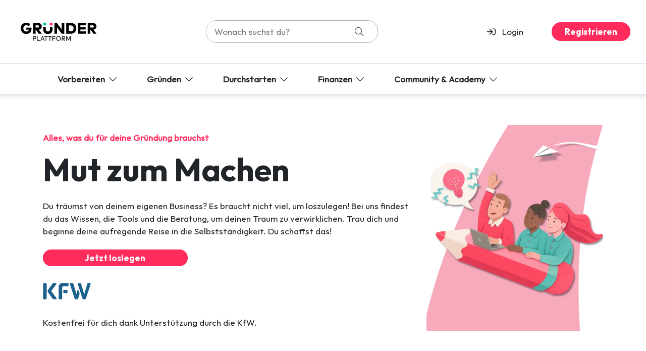

--- FILE ---
content_type: text/html;charset=utf-8
request_url: https://gruenderplattform.de/
body_size: 22403
content:
<!DOCTYPE html>
<!--
  ~ Copyright (C) individee GmbH - All Rights Reserved.
  ~ Unauthorized copying of this file, via any medium is strictly prohibited
  ~ Proprietary and confidential
  ~ Written 2 2018
  -->

<html lang="de">
<head><script type="text/javascript" src="./wicket/resource/org.apache.wicket.resource.JQueryResourceReference/jquery/jquery-1.12.4-ver-8195A8C8C12FE76B1AF13FF30D4EC630.js"></script>
<script type="text/javascript" src="./wicket/resource/org.apache.wicket.ajax.AbstractDefaultAjaxBehavior/res/js/wicket-ajax-jquery-ver-6C3579C63E0C4EBFA954D232A7F1B943.js"></script>
<link rel="stylesheet" type="text/css" href="./wicket/resource/com.individee.webdirector.WebDirectorApp/resources/css/sweetalert/sweetalert2.min-ver-FDF4744945391D2FF5F206236C516D7F.css" />

    <title>Gründerplattform - Alles für deine Gründung</title>
<link rel="canonical" href="https://gruenderplattform.de" />
<meta name="description" content="Die Gründerplattform ist der Baukasten für dein Business! Inspiration, Geschäftsmodell, Businessplan und Finanzierung - alles an einem Ort!" />
<meta name="robots" content="NOODP" />
<meta name="charset" content="utf-8" />
<meta name="viewport" content="width=device-width, initial-scale=1.0" />
<meta property="og:type" content="website" />
<meta property="og:url" content="https://gruenderplattform.de" />
<meta property="og:title" content="Gründerplattform - Alles für deine Gründung" />
<meta property="og:description" content="Die Gründerplattform ist der Baukasten für dein Business! Inspiration, Geschäftsmodell, Businessplan und Finanzierung - alles an einem Ort!" />
<meta property="og:image" content="https://cdn.kettufy.io/gp.kettufy.io/images/gruenderplattform.de/willkommen_auf_der_gruenderplattform.jpg" />
<link rel="apple-touch-icon" href="/assets/images/apple-icon-180x180.png" sizes="180x180" />
<link rel="icon" href="/assets/images/favicon-16x16.png" sizes="16x16" />
<link rel="icon" href="/assets/images/favicon-32x32.png" sizes="32x32" />
<link rel="stylesheet" type="text/css" href="https://cdn.kettufy.io/gp.kettufy.io/css/gruenderplattform.de.css?v=2047" />
</head>
<body>

    
        
    <div id="id18" class="home">
        <header id="id19">
    
    <div class="wrapper fixed-top header new-header new-navi-header custom">
        
            <div id="id1a" class="container-fluid border-bottom">
                
                    
        <div class="row header-desktop" id="id1b">
            
            <div class="col col-lg-3 col-xl-auto">
                
                    <a class="no-link-decoration" href="/">
    <span id="id1c" class="navbar-brand" data-template-type="71">
        <img src="https://cdn.kettufy.io/gp.kettufy.io/images/gruenderplattform.de/logo-gruenderplattform.png" class="img-fluid navbar-brand my-2 my-xl-0 nav-brand-logo img-fluid" data-template-type="71" title="Gründerplattform" alt="Logo der Gründerplattform"/>
    </span>
</a>
                
            </div><div class="col col-lg-4 col-xl-auto">
                
                            
        <div id="search-container" class="my-4" data-template-type="33"> 
            
    
    <form id="idd" method="post" action="./wicket/bookmarkable/com.businesspilot.vgz.pages.DynamicRenderPage?0-1.-container-container-header-standardRenderer-wrapper-containers-0-surroundingContainer-rows-0-renderer-container-columns-1-cells-0-content-contentContainer-form-searchForm&amp;renderId=5a5f4d420196118b8425f1b0"><div id="idd_hf_0" hidden="" class="hidden-fields"></div>
        <div class="input-group">
            <input type="text" class="form-control" value="" name="query" placeholder="Wonach suchst du?">
            <div class="input-group-append">
                <button type="submit" class="btn btn-link-dark" name="btn" id="ide" data-loading-text="&lt;i class=&quot;fad fa-spinner-third fa-spin&quot;&gt;&lt;/i&gt;" data-btn-id="btn"><span><i class="fa-fw fal fa-search"></i></span></button>
            </div>
        </div>
    </form>


        </div>        
    
                
            </div><div class="col col-lg-5 col-xl-auto">
                
                    
        <div class="row align-items-center justify-content-end" id="id1d">
            
            <div class="col col-auto px-4">
                
                    
        
    
                
                    
        <a class="no-link-decoration" href="javascript:void(0);" role="button" data-loading-text='<i class="fad fa-spinner-third fa-spin"></i>' " ii-btn-id="id1e" onclick="individee.callWicketBehavior('./wicket/bookmarkable/com.businesspilot.vgz.pages.DynamicRenderPage?0-1.0-container-container-header-standardRenderer-wrapper-containers-0-surroundingContainer-rows-0-renderer-container-columns-2-cells-0-content-container-columns-0-cells-1-content-container&renderId=5a5f4d420196118b8425f1b0', null, [{'name': 'ii-btn-id', 'value': 'id1e'}]); "><div class="row align-items-center flyout-headline" id="id1e">
            
            <div class="col col-1">
                
                            
        <div id="id1f" data-template-type="7"> 
            
    <i class="far fa-sign-in"></i>

        </div>        
    
                
            </div><div class="col col-auto">
                
                            
        <div id="id20" class="mt-3 ml-0" data-template-type="1"> 
            
        <p>Login</p>
    
        </div>        
    
                
            </div>
        </div></a>
    
                
            </div><div class="col col-auto">
                
                    
    
        
        <a class="btn btn-info" id="idf" href="#" data-loading-text="&lt;i class=&quot;fad fa-spinner-third fa-spin&quot;&gt;&lt;/i&gt;" data-btn-id="68cd65d08cf02353be33ae2c" data-template-type="6">
            Registrieren
        </a>
    

                
                    
    

                
            </div>
        </div>
    
                
            </div>
        </div>
    
                
            </div>
        
            <section class="border-bottom row d-none d-md-flex navbar-shadow bg-white"><div id="id22" class="container mw-xl">
                
                    
        <div class="row menuNav bg-white" id="id23">
            
            <div class="col col-auto">
                
                    
    
        <button class="navbar-toggler pb-2 nav-items desktop-toggler" data-toggle="collapse" type="button" data-target="#navi-flyout-desktop-1" data-btn-id="67f38d517da9f61dff9c6d59" data-template-type="76">
            Vorbereiten <i class="px-1 fal fa-chevron-down"></i>
        </button>
    

                
            </div><div class="col col-auto">
                
                    
    
        <button class="navbar-toggler pb-2 nav-items desktop-toggler" data-toggle="collapse" type="button" data-target="#navi-flyout-desktop-2" data-btn-id="67f38d517da9f61dff9c6d5d" data-template-type="76">
            Gründen <i class=" px-1 fal fa-chevron-down"></i>
        </button>
    

                
            </div><div class="col col-auto">
                
                    
    
        <button class="navbar-toggler pb-2 nav-items desktop-toggler" data-toggle="collapse" type="button" data-target="#navi-flyout-desktop-3" data-btn-id="67f38d517da9f61dff9c6d5f" data-template-type="76">
            Durchstarten  <i class="px-1 fal fa-chevron-down"></i>
        </button>
    

                
            </div><div class="col col-auto">
                
                    
    
        <button class="navbar-toggler pb-2 nav-items desktop-toggler" data-toggle="collapse" type="button" data-target="#navi-flyout-desktop-4" data-btn-id="67f38d517da9f61dff9c6d61" data-template-type="76">
            Finanzen  <i class="px-1 fal fa-chevron-down"></i>
        </button>
    

                
            </div><div class="col col-auto">
                
                    
    
        <button class="navbar-toggler pb-2 nav-items desktop-toggler" data-toggle="collapse" type="button" data-target="#navi-flyout-desktop-5" data-btn-id="67f38d517da9f61dff9c6d63" data-template-type="76">
            Community & Academy <i class="px-1 fal fa-chevron-down"></i>
        </button>
    

                
            </div>
        </div>
    
                
            </div></section>
        
            <div id="Semi-transparent grey background for activated flyout" class="container-fluid nav-backdrop d-none d-lg-block">
                
            </div>
        
            <div id="Interactive Navbar JS Code for desktop" class="container-fluid">
                
                    
        <div class="row" id="id29">
            
            <div class="col-xl-12">
                
                            
        <div id="JS" data-template-type="9"> 
            
    <script>
  document.addEventListener('DOMContentLoaded', function () {
    const toggles = document.querySelectorAll('.desktop-toggler[data-toggle="collapse"]');
    const backdrop = document.querySelector('.nav-backdrop');

    toggles.forEach(toggle => {
      toggle.addEventListener('click', function (e) {
        const targetSelector = this.getAttribute('data-target');
        const target = document.querySelector(targetSelector);
        const isVisible = target.classList.contains('show');

        // Collapse all other flyouts
        document.querySelectorAll('.header-backdrop.collapse.show').forEach(openFlyout => {
          if (openFlyout !== target) {
            $(openFlyout).collapse('hide');
            const otherToggle = document.querySelector(`.desktop-toggler[data-target="#${openFlyout.id}"]`);
            if (otherToggle) {
              otherToggle.classList.remove('active-toggle');
            }
          }
        });

        // Toggle this flyout
        if (!isVisible) {
          $(target).collapse('show');
          this.classList.add('active-toggle');
        } else {
          $(target).collapse('hide');
          // removal handled below
        }

        e.preventDefault();
      });
    });

    // When a flyout closes, remove active-toggle
    $('.collapse').on('hidden.bs.collapse', function () {
      const toggle = document.querySelector(`.desktop-toggler[data-target="#${this.id}"]`);
      if (toggle) {
        toggle.classList.remove('active-toggle');
      }

      const anyOpen = document.querySelector('.header-backdrop.collapse.show');
      if (!anyOpen && backdrop) {
        backdrop.classList.remove('visible');
      }
    });

    // When a flyout opens, show backdrop
    $('.header-backdrop.collapse').on('shown.bs.collapse', function () {
      if (backdrop) {
        backdrop.classList.add('visible');
      }
    });

    // Close on backdrop click
    backdrop?.addEventListener('click', function () {
      document.querySelectorAll('.header-backdrop.collapse.show').forEach(flyout => {
        $(flyout).collapse('hide');
      });

      document.querySelectorAll('.desktop-toggler.active-toggle').forEach(btn => {
        btn.classList.remove('active-toggle');
      });

      backdrop.classList.remove('visible');
    });
  });
</script>

        </div>        
    
                
            </div>
        </div>
    
                
            </div>
        
            <div id="navi-flyout-desktop-1" class="container-fluid mw-xl px-0 collapse header-backdrop h-80">
                
                    
        <div class="row mw-xl mx-auto bg-white rounded-bottom" id="id2a">
            
            <div class="col-xl-4 col-md-4 pb-4">
                
                    
        <div class="row ml-3" id="id2b">
            
            <div class="col-xl-12">
                
                    
        <div class="row align-items-center flyout-headline" id="id2c">
            
            <div class="col-xl-1 mt-2 col-md-1">
                
                            
        <div id="id2d" data-template-type="7"> 
            
    <i class="far fa-crosshairs"></i>

        </div>        
    
                
            </div><div class="col-xl-10 col-md-10">
                
                    <a class="no-link-decoration" href="/geschaeftsmodell">        
        <div id="id2e" class="headline-template-element" data-template-type="3"> 
            
        <h6 class="ml-0 font-weight-normal mb-3">Dein Geschäftsmodell <i class="pl-2 fal fa-chevron-right"></i></h6>
    
        </div>        
    </a>
                
            </div>
        </div>
    
                
                    
        <div class="row flyout-links" id="id2f">
            
            <div class="col-xl-1 col-md-1">
                
            </div><div class="col-xl-10 col-md-10">
                
                            
        <div id="id30" class="flyout-links" data-template-type="1"> 
            
        <p><a href="/geschaeftsmodell/was-ist-ein-geschaeftsmodell">Geschäftsmodell verstehen</a></p><p><a href="/geschaeftsmodell/canvas">Geschäftsmodell entwickeln</a></p><p><a href="/geschaeftsmodell/value-proposition">Value Proposition definieren</a></p>
    
        </div>        
    
                
            </div>
        </div>
    
                
            </div>
        </div>
    
                
                    
        <div class="row ml-3" id="id31">
            
            <div class="col-xl-12">
                
                    
        <div class="row align-items-center flyout-headline" id="id32">
            
            <div class="col-xl-1 mt-2 col-md-1">
                
                            
        <div id="id33" data-template-type="7"> 
            
    <i class="far fa-file-check"></i>

        </div>        
    
                
            </div><div class="col-xl-10 col-md-10">
                
                    <a class="no-link-decoration" href="/businessplan">        
        <div id="id34" class="headline-template-element" data-template-type="3"> 
            
        <h6 class="ml-0 font-weight-normal mb-3">Dein Businessplan  <i class="pl-2 fal fa-chevron-right"></i></h6>
    
        </div>        
    </a>
                
            </div>
        </div>
    
                
                    
        <div class="row" id="id35">
            
            <div class="col-xl-1 col-md-1">
                
            </div><div class="col-xl-10 col-md-10">
                
                    
    
        
        <a class="btn businessplan-button text-nowrap btn-sm btn-link" id="id10" href="#" data-loading-text="&lt;i class=&quot;fad fa-spinner-third fa-spin&quot;&gt;&lt;/i&gt;" data-btn-id="68c813fbb2c22858ac8bd84c" data-template-type="-41">
            Businessplan schreiben
        </a>
    

                
                            
        <div id="id37" class="flyout-links" data-template-type="1"> 
            
        <p><a href="/businessplan/executive-summary">Executive Summary</a></p><p><a href="/businessplan/zielgruppenanalyse">Zielgruppenanalyse</a></p>
    
        </div>        
    
                
            </div>
        </div>
    
                
            </div>
        </div>
    
                
                    
        <div class="row ml-3" id="id38">
            
            <div class="col-xl-12">
                
                    
        <div class="row align-items-center flyout-headline" id="id39">
            
            <div class="col-xl-1 col-md-1 mt-2">
                
                            
        <div id="id3a" data-template-type="7"> 
            
    <i class="far fa-users-crown"></i>

        </div>        
    
                
            </div><div class="col-xl-10 col-md-10">
                
                    <a class="no-link-decoration" href="/entrepreneur">        
        <div id="id3b" class="headline-template-element" data-template-type="3"> 
            
        <h6 class="ml-0 font-weight-normal mb-3 text-nowrap">Entrepreneur*in werden  <i class="pl-2 fal fa-chevron-right"></i></h6>
    
        </div>        
    </a>
                
            </div>
        </div>
    
                
                    
        <div class="row" id="id3c">
            
            <div class="col-xl-1 col-md-1">
                
            </div><div class="col-xl-10 col-md-10">
                
                            
        <div id="id3d" class="flyout-links" data-template-type="1"> 
            
        <p><a href="/entrepreneur/mompreneur-werden">Mompreneur werden</a></p><p><a href="/entrepreneur/serial-entrepreneurin">Serial Entrepreneur</a></p><p><a href="/entrepreneur/entrepreneur-university">Entrepreneur University</a></p>
    
        </div>        
    
                
            </div>
        </div>
    
                
            </div>
        </div>
    
                
            </div><div class="col-xl-4 col-md-4 pb-4">
                
                    
        <div class="row" id="id3e">
            
            <div class="col-xl-12">
                
                    
        <div class="row align-items-center flyout-headline" id="id3f">
            
            <div class="col-xl-1 col-md-1">
                
                            
        <div id="id40" class="mt-2" data-template-type="7"> 
            
    <i class="far fa-lightbulb"></i>

        </div>        
    
                
            </div><div class="col-xl-10 col-md-10">
                
                    <a class="no-link-decoration" href="/geschaeftsideen#alle-geschaeftsideen">        
        <div id="id41" class="headline-template-element" data-template-type="3"> 
            
        <h6 class="ml-0 font-weight-normal mb-3">100+ Geschäftsideen <i class="pl-1 fal fa-chevron-right"></i></h6>
    
        </div>        
    </a>
                
            </div>
        </div>
    
                
                    
        <div class="row" id="id42">
            
            <div class="col-xl-1 col-md-1">
                
            </div><div class="col-xl-10 col-md-10">
                
                            
        <div id="id43" class="flyout-links" data-template-type="1"> 
            
        <p><a href="/geschaeftsideen/cafe-eroeffnen">Café eröffnen</a></p><p><a href="/geschaeftsideen/beraterin-werden">Selbstständig als Berater</a></p><p><a href="/geschaeftsideen/selbststaendig-als-fotografin">Selbstständig als Fotograf</a></p>
    
        </div>        
    
                
            </div>
        </div>
    
                
            </div>
        </div>
    
                
                    
        <div class="row" id="id44">
            
            <div class="col-xl-12">
                
                    
        <div class="row align-items-center flyout-headline" id="id45">
            
            <div class="col-xl-1 mt-2 col-md-1">
                
                            
        <div id="id46" data-template-type="7"> 
            
    <i class="far fa-comments"></i>

        </div>        
    
                
            </div><div class="col-xl-10 col-md-10">
                
                    <a class="no-link-decoration" href="/inspiration/unternehmer-finden">        
        <div id="id47" class="headline-template-element" data-template-type="3"> 
            
        <h6 class="ml-0 font-weight-normal mb-3">Unternehmerinterviews <i class="pl-1 fal fa-chevron-right"></i></h6>
    
        </div>        
    </a>
                
            </div>
        </div>
    
                
                    
        <div class="row" id="id48">
            
            <div class="col-xl-1 col-md-1">
                
            </div><div class="col-xl-10 col-md-10">
                
                            
        <div id="id49" class="flyout-links" data-template-type="1"> 
            
        <p><a href="/inspiration/unternehmer-finden/Catering">Catering</a></p><p><a href="/inspiration/unternehmer-finden/fitnessstudio">Fitnessstudio</a></p><p><a href="/inspiration/unternehmer-finden/gewuerzmanufaktur">Gewürzmanufaktur</a></p>
    
        </div>        
    
                
            </div>
        </div>
    
                
            </div>
        </div>
    
                
            </div><div class="col-xl-4 bg-gray-light rounded-bottom-right col-md-4 d-flex flex-column">
                
                    
        <div class="row my-4 ml-2 box-flyout" id="id4a">
            
            <div class="col-xl-12">
                
                    
        <div class="row beliebt-button" id="id4b">
            
            <div class="col-xl-12 px-1">
                
                            
        <div id="id4c" class="p-mb-0" data-template-type="1"> 
            
        <p>Beliebt</p>
    
        </div>        
    
                
            </div>
        </div>
    
                
                            
        <div id="id4d" class="flyout-links" data-template-type="1"> 
            
        <p><a href="/businessplan/businessplan-vorlage">Businessplan-Vorlage</a></p><p><a href="/geschaeftsmodell">Geschäftsmodell entwickeln</a></p><p><a href="/unternehmen-gruenden/co-founder">Co-Founder finden</a></p><p><a href="/unternehmen-gruenden/unternehmerpersoenlichkeit">Unternehmerpersönlichkeit</a></p><p><a href="/ratgeber/break-even-berechnen">Break-Even berechnen</a></p><p><a href="gruendungsberatung">Gründungsberatung</a></p>
    
        </div>        
    
                
            </div>
        </div>
    
                
                            
        <div id="id4e" class="mb-4 mt-auto mx-3" data-template-type="27"> 
            
        
    <div class="wrapper">
        
            <div id="id4f" class=" bg-white kfw-shadow-box">
                
                    
        <div class="row" id="id50">
            
            <div class="col-xl-12">
                
                    
    
        <img src="data:image/svg+xml;charset=utf8,%3Csvg%20xmlns=%22http://www.w3.org/2000/svg%22%3E%3C/svg%3E" data-src="https://cdn.kettufy.io/gp.kettufy.io/images/gruenderplattform.de/KfW_Bankengruppe_1.svg" data-srcset="https://cdn.kettufy.io/gp.kettufy.io/images/gruenderplattform.de/KfW_Bankengruppe_1.svg" data-template-type="2" title="Das Logo der KfW" alt="Das Logo der KfW" class="kfw-logo-fixed-margin d-block mx-auto lazy img-fluid"/>
        
    

                
                            
        <div id="id52" class="kfw-box-text px-3 p-mb-0" data-template-type="1"> 
            
        <p>Mit der Gründerplattform unterstützt dich die KfW auf dem Weg in die Selbstständigkeit.</p>
    
        </div>        
    
                
                    
        <div class="row flyout-headline px-3" id="id53">
            
            <div class="col-xl-12">
                
                    <a class="no-link-decoration" href="/partner/kfw">        
        <div id="id54" class="headline-template-element" data-template-type="3"> 
            
        <h6 class="ml-0  mb-0 mt-2 mehr-erfahren-button">Mehr erfahren  <i class="far fa-external-link"></i></h6>
    
        </div>        
    </a>
                
            </div>
        </div>
    
                
            </div>
        </div>
    
                
            </div>
        
    </div>

    
        </div>        
    
                
            </div>
        </div>
    
                
            </div>
        
            <div id="navi-flyout-desktop-2" class="container-fluid mw-xl px-0 collapse header-backdrop h-80">
                
                    
        <div class="row mw-xl mx-auto bg-white rounded-bottom" id="id55">
            
            <div class="col-xl-4 col-md-4 pb-4">
                
                    
        <div class="row ml-3" id="id56">
            
            <div class="col-xl-12">
                
                    
        <div class="row align-items-center flyout-headline" id="id57">
            
            <div class="col-xl-1 mt-2 col-md-1">
                
                            
        <div id="id58" data-template-type="7"> 
            
    <i class="far fa-balance-scale-right"></i>

        </div>        
    
                
            </div><div class="col-xl-10 col-md-10">
                
                    <a class="no-link-decoration" href="/rechtsformen">        
        <div id="id59" class="headline-template-element" data-template-type="3"> 
            
        <h6 class="ml-0 font-weight-normal mb-3">Rechtsformen <i class="pl-2 fal fa-chevron-right"></i></h6>
    
        </div>        
    </a>
                
            </div>
        </div>
    
                
                    
        <div class="row" id="id5a">
            
            <div class="col-xl-1 col-md-1">
                
            </div><div class="col-xl-10 col-md-10">
                
                            
        <div id="id5b" class="flyout-links" data-template-type="1"> 
            
        <p><a href="/rechtsformen/einzelunternehmen-gruenden">Einzelunternehmen gründen</a></p><p><a href="/rechtsformen/gmbh-gruenden">GmbH gründen</a></p><p><a href="/rechtsformen/personengesellschaft">Personengesellschaft</a></p>
    
        </div>        
    
                
            </div>
        </div>
    
                
            </div>
        </div>
    
                
                    
        <div class="row ml-3" id="id5c">
            
            <div class="col-xl-12">
                
                    
        <div class="row align-items-center flyout-headline" id="id5d">
            
            <div class="col-xl-1 mt-2 col-md-1">
                
                            
        <div id="id5e" data-template-type="7"> 
            
    <i class="far far fa-file-signature"></i>

        </div>        
    
                
            </div><div class="col-xl-10 col-md-10">
                
                    <a class="no-link-decoration" href="/unternehmen-gruenden">        
        <div id="id5f" class="headline-template-element" data-template-type="3"> 
            
        <h6 class="ml-0 font-weight-normal mb-3">Unternehmen anmelden <i class="pl-2 fal fa-chevron-right"></i></h6>
    
        </div>        
    </a>
                
            </div>
        </div>
    
                
                    
        <div class="row" id="id60">
            
            <div class="col-xl-1 col-md-1">
                
            </div><div class="col-xl-10 col-md-10">
                
                            
        <div id="id61" class="flyout-links" data-template-type="1"> 
            
        <p><a href="/unternehmen-gruenden/gewerbe-anmelden">Gewerbeanmeldung</a></p><p><a href="/unternehmen-gruenden/kleingewerbe">Kleingewerbe anmelden</a></p><p><a href="/ratgeber/nebengewerbe-anmelden">Ein Nebengewerbe anmelden</a></p>
    
        </div>        
    
                
            </div>
        </div>
    
                
            </div>
        </div>
    
                
            </div><div class="col-xl-4 col-md-4 pb-4">
                
                    
        <div class="row" id="id62">
            
            <div class="col-xl-12">
                
                    
        <div class="row align-items-center flyout-headline" id="id63">
            
            <div class="col-xl-1 mt-2 col-md-1">
                
                            
        <div id="id64" data-template-type="7"> 
            
    <i class="far fa-shield-check"></i>

        </div>        
    
                
            </div><div class="col-xl-10 col-md-10">
                
                    <a class="no-link-decoration" href="/unternehmen-gruenden/gewerbeversicherung">        
        <div id="id65" class="headline-template-element" data-template-type="3"> 
            
        <h6 class="ml-0 font-weight-normal mb-3">Versicherungen <i class="pl-1 fal fa-chevron-right"></i></h6>
    
        </div>        
    </a>
                
            </div>
        </div>
    
                
                    
        <div class="row" id="id66">
            
            <div class="col-xl-1 col-md-1">
                
            </div><div class="col-xl-10 col-md-10">
                
                            
        <div id="id67" class="flyout-links" data-template-type="1"> 
            
        <p><a href="/unternehmen-gruenden/freiwillige-krankenversicherung">Freiwillige gesetzliche Krankenversicherung</a></p><p><a href="/unternehmen-gruenden/gewerbehaftpflichtversicherung">Gewerbehaftpflichtversicherung</a></p><p><a href="/unternehmen-gruenden/altersvorsorge-selbststaendige">Altersvorsorge für Selbstständige</a></p>
    
        </div>        
    
                
            </div>
        </div>
    
                
            </div>
        </div>
    
                
            </div><div class="col-xl-4 bg-gray-light rounded-bottom-right col-md-4 d-flex flex-column">
                
                    
        <div class="row my-4 ml-2 box-flyout" id="id68">
            
            <div class="col-xl-12">
                
                    
        <div class="row beliebt-button" id="id69">
            
            <div class="col-xl-12 px-1">
                
                            
        <div id="id6a" class="p-mb-0" data-template-type="1"> 
            
        <p>Beliebt</p>
    
        </div>        
    
                
            </div>
        </div>
    
                
                            
        <div id="id6b" class="flyout-links" data-template-type="1"> 
            
        <p><a href="/rechtsformen/rechtsformfinder">Rechtsform finden</a></p><p><a href="/gruenderplattform-app">Unternehmen anmelden</a></p><p><a href="/vertragsvorlagen">Vertragsvorlagen</a></p><p><a href="/behoerdenwegweiser">Behörde finden</a></p><p><a href="/startup-gruenden/equity-control">Equity Control</a></p><p><a href="/gruendungsberatung">Gründungsberatung</a></p>
    
        </div>        
    
                
            </div>
        </div>
    
                
                            
        <div id="id6c" class="mb-4 mt-auto mx-3" data-template-type="27"> 
            
        
    <div class="wrapper">
        
            <div id="id6d" class=" bg-white kfw-shadow-box">
                
                    
        <div class="row" id="id6e">
            
            <div class="col-xl-12">
                
                    
    
        <img src="data:image/svg+xml;charset=utf8,%3Csvg%20xmlns=%22http://www.w3.org/2000/svg%22%3E%3C/svg%3E" data-src="https://cdn.kettufy.io/gp.kettufy.io/images/gruenderplattform.de/KfW_Bankengruppe_1.svg" data-srcset="https://cdn.kettufy.io/gp.kettufy.io/images/gruenderplattform.de/KfW_Bankengruppe_1.svg" data-template-type="2" title="Das Logo der KfW" alt="Das Logo der KfW" class="kfw-logo-fixed-margin d-block mx-auto lazy img-fluid"/>
        
    

                
                            
        <div id="id70" class="kfw-box-text px-3 p-mb-0" data-template-type="1"> 
            
        <p>Mit der Gründerplattform unterstützt dich die KfW auf dem Weg in die Selbstständigkeit.</p>
    
        </div>        
    
                
                    
        <div class="row flyout-headline px-3" id="id71">
            
            <div class="col-xl-12">
                
                    <a class="no-link-decoration" href="/partner/kfw">        
        <div id="id72" class="headline-template-element" data-template-type="3"> 
            
        <h6 class="ml-0  mb-0 mt-2 mehr-erfahren-button">Mehr erfahren  <i class="far fa-external-link"></i></h6>
    
        </div>        
    </a>
                
            </div>
        </div>
    
                
            </div>
        </div>
    
                
            </div>
        
    </div>

    
        </div>        
    
                
            </div>
        </div>
    
                
            </div>
        
            <div id="navi-flyout-desktop-3" class="container-fluid mw-xl px-0 collapse header-backdrop h-80">
                
                    
        <div class="row mw-xl mx-auto bg-white rounded-bottom" id="id73">
            
            <div class="col-xl-4 col-md-4 pb-4">
                
                    
        <div class="row ml-3" id="id74">
            
            <div class="col-xl-12">
                
                    
        <div class="row align-items-center flyout-headline" id="id75">
            
            <div class="col-xl-1 mt-2 col-md-1">
                
                            
        <div id="id76" data-template-type="7"> 
            
    <i class="far far fa-bullhorn"></i>

        </div>        
    
                
            </div><div class="col-xl-10 col-md-10">
                
                    <a class="no-link-decoration" href="/unternehmensfuehrung/marketinginstrumente">        
        <div id="id77" class="headline-template-element" data-template-type="3"> 
            
        <h6 class="ml-0 font-weight-normal mb-3">Marketing <i class="pl-2 fal fa-chevron-right"></i></h6>
    
        </div>        
    </a>
                
            </div>
        </div>
    
                
                    
        <div class="row" id="id78">
            
            <div class="col-xl-1 col-md-1">
                
            </div><div class="col-xl-10 col-md-10">
                
                            
        <div id="id79" class="flyout-links" data-template-type="1"> 
            
        <p><a href="/unternehmensfuehrung/social-media-marketing">Social-Media-Marketing</a></p><p><a href="/unternehmen-gruenden/kommunikationspolitik">Kommunikationspolitik</a></p><p><a href="/unternehmensfuehrung/affiliate-marketing">Affiliate-Marketing</a></p>
    
        </div>        
    
                
            </div>
        </div>
    
                
            </div>
        </div>
    
                
                    
        <div class="row ml-3" id="id7a">
            
            <div class="col-xl-12">
                
                    
        <div class="row flyout-headline align-items-center" id="id7b">
            
            <div class="col-xl-1 mt-2 col-md-1">
                
                            
        <div id="id7c" data-template-type="7"> 
            
    <i class="far fa-users"></i>

        </div>        
    
                
            </div><div class="col-xl-10 col-md-10">
                
                    <a class="no-link-decoration" href="/unternehmen-gruenden/mitarbeiter-finden">        
        <div id="id7d" class="headline-template-element" data-template-type="3"> 
            
        <h6 class="ml-0 font-weight-normal mb-3">Personal <i class="pl-2 fal fa-chevron-right"></i></h6>
    
        </div>        
    </a>
                
            </div>
        </div>
    
                
                    
        <div class="row" id="id7e">
            
            <div class="col-xl-1 col-md-1">
                
            </div><div class="col-xl-10 col-md-10">
                
                            
        <div id="id7f" class="flyout-links" data-template-type="1"> 
            
        <p><a href="/unternehmen-gruenden/mitarbeiter-finden">Neue Mitarbeiter finden</a></p><p><a href="/unternehmensfuehrung/fehlerkultur">Fehlerkultur</a></p><p><a href="/unternehmensfuehrung/mitarbeiterfuehrung">Mitarbeiterführung</a></p>
    
        </div>        
    
                
            </div>
        </div>
    
                
            </div>
        </div>
    
                
                    
        <div class="row ml-3" id="id80">
            
            <div class="col-xl-12">
                
                    
        <div class="row align-items-center flyout-headline" id="id81">
            
            <div class="col-xl-1 mt-2 col-md-1">
                
                            
        <div id="id82" data-template-type="7"> 
            
    <i class="far fa-handshake"></i>

        </div>        
    
                
            </div><div class="col-xl-10 col-md-10">
                
                    <a class="no-link-decoration" href="/unternehmensnachfolge">        
        <div id="id83" class="headline-template-element" data-template-type="3"> 
            
        <h6 class="flyout-headline ml-0 font-weight-normal mb-3 text-nowrap">Unternehmensnachfolge <i class="pl-2 fal fa-chevron-right"></i></h6>
    
        </div>        
    </a>
                
            </div>
        </div>
    
                
                    
        <div class="row" id="id84">
            
            <div class="col-xl-1 col-md-1">
                
            </div><div class="col-xl-10 col-md-10">
                
                            
        <div id="id85" class="flyout-links" data-template-type="1"> 
            
        <p><a href="/unternehmensnachfolge/management-buy-out">Management-Buy-Out</a></p><p><a href="/unternehmensnachfolge/unternehmensbewertung">Unternehmensbewertung</a></p><p><a href="/unternehmensnachfolge/unternehmensverkauf">Unternehmensverkauf</a></p>
    
        </div>        
    
                
            </div>
        </div>
    
                
            </div>
        </div>
    
                
            </div><div class="col-xl-4 col-md-4 pb-4">
                
                    
        <div class="row" id="id86">
            
            <div class="col-xl-12">
                
                    
        <div class="row align-items-center flyout-headline" id="id87">
            
            <div class="col-xl-1 mt-2 col-md-1">
                
                            
        <div id="id88" data-template-type="7"> 
            
    <i class="far fa-rocket"></i>

        </div>        
    
                
            </div><div class="col-xl-10 col-md-10">
                
                    <a class="no-link-decoration" href="/startup-gruenden">        
        <div id="id89" class="headline-template-element" data-template-type="3"> 
            
        <h6 class="ml-0 font-weight-normal mb-3 flyout-headline">Startup Wissen <i class="pl-1 fal fa-chevron-right"></i></h6>
    
        </div>        
    </a>
                
            </div>
        </div>
    
                
                    
        <div class="row" id="id8a">
            
            <div class="col-xl-1 col-md-1">
                
            </div><div class="col-xl-10 col-md-10">
                
                            
        <div id="id8b" class="flyout-links" data-template-type="1"> 
            
        <p><a href="/startup-gruenden/disruption">Disruption meistern</a></p><p><a href="/startup-gruenden/design-thinking">Design Thinking</a></p><p><a href="/startup-gruenden/minimum-viable-product">Minimum Viable Product</a></p>
    
        </div>        
    
                
            </div>
        </div>
    
                
            </div>
        </div>
    
                
                    
        <div class="row" id="id8c">
            
            <div class="col-xl-12">
                
                    
        <div class="row flyout-headline align-items-center" id="id8d">
            
            <div class="col-xl-1 mt-2 col-md-1">
                
                            
        <div id="id8e" data-template-type="7"> 
            
    <i class="far fa-leaf"></i>

        </div>        
    
                
            </div><div class="col-xl-10 col-md-10">
                
                    <a class="no-link-decoration" href="/green-economy">        
        <div id="id8f" class="headline-template-element" data-template-type="3"> 
            
        <h6 class="ml-0 font-weight-normal mb-3">Green Economy <i class="pl-1 fal fa-chevron-right"></i></h6>
    
        </div>        
    </a>
                
            </div>
        </div>
    
                
                    
        <div class="row" id="id90">
            
            <div class="col-xl-1 col-md-1">
                
            </div><div class="col-xl-10 col-md-10">
                
                            
        <div id="id91" class="flyout-links" data-template-type="1"> 
            
        <p><a href="/green-economy/gemeinwohl-oekonomie">Gemeinwohl-Ökonomie</a></p><p><a href="/green-economy/lca">LCA</a></p><p><a href="/green-economy/nachhaltiges-wirtschaften">Nachhaltiges Wirtschaften</a></p>
    
        </div>        
    
                
            </div>
        </div>
    
                
            </div>
        </div>
    
                
            </div><div class="col-xl-4 bg-gray-light rounded-bottom-right col-md-4 d-flex flex-column">
                
                    
        <div class="row my-4 ml-2 box-flyout" id="id92">
            
            <div class="col-xl-12">
                
                    
        <div class="row beliebt-button" id="id93">
            
            <div class="col-xl-12 px-1">
                
                            
        <div id="id94" class="p-mb-0" data-template-type="1"> 
            
        <p>Beliebt</p>
    
        </div>        
    
                
            </div>
        </div>
    
                
                            
        <div id="id95" class="flyout-links" data-template-type="1"> 
            
        <p><a href="/vertragsvorlagen">Vertragsvorlagen</a></p><p><a href="/unternehmensfuehrung/stundensatz-berechnen">Stundensatz berechnen</a></p><p><a href="/unternehmen-gruenden/gewerbeversicherung#versicherungstool">Risiken versichern</a></p><p><a href="/gruendungsberatung">Gründungsberatung</a></p>
    
        </div>        
    
                
            </div>
        </div>
    
                
                            
        <div id="id96" class="mb-4 mt-auto mx-3" data-template-type="27"> 
            
        
    <div class="wrapper">
        
            <div id="id97" class=" bg-white kfw-shadow-box">
                
                    
        <div class="row" id="id98">
            
            <div class="col-xl-12">
                
                    
    
        <img src="data:image/svg+xml;charset=utf8,%3Csvg%20xmlns=%22http://www.w3.org/2000/svg%22%3E%3C/svg%3E" data-src="https://cdn.kettufy.io/gp.kettufy.io/images/gruenderplattform.de/KfW_Bankengruppe_1.svg" data-srcset="https://cdn.kettufy.io/gp.kettufy.io/images/gruenderplattform.de/KfW_Bankengruppe_1.svg" data-template-type="2" title="Das Logo der KfW" alt="Das Logo der KfW" class="kfw-logo-fixed-margin d-block mx-auto lazy img-fluid"/>
        
    

                
                            
        <div id="id9a" class="kfw-box-text px-3 p-mb-0" data-template-type="1"> 
            
        <p>Mit der Gründerplattform unterstützt dich die KfW auf dem Weg in die Selbstständigkeit.</p>
    
        </div>        
    
                
                    
        <div class="row flyout-headline px-3" id="id9b">
            
            <div class="col-xl-12">
                
                    <a class="no-link-decoration" href="/partner/kfw">        
        <div id="id9c" class="headline-template-element" data-template-type="3"> 
            
        <h6 class="ml-0  mb-0 mt-2 mehr-erfahren-button">Mehr erfahren  <i class="far fa-external-link"></i></h6>
    
        </div>        
    </a>
                
            </div>
        </div>
    
                
            </div>
        </div>
    
                
            </div>
        
    </div>

    
        </div>        
    
                
            </div>
        </div>
    
                
            </div>
        
            <div id="navi-flyout-desktop-4" class="container-fluid mw-xl px-0 collapse header-backdrop h-80">
                
                    
        <div class="row mw-xl mx-auto bg-white rounded-bottom" id="id9d">
            
            <div class="col-xl-4 col-md-4">
                
                    
        <div class="row ml-3" id="id9e">
            
            <div class="col-xl-12">
                
                    
        <div class="row align-items-center flyout-headline" id="id9f">
            
            <div class="col-xl-1 mt-2 col-md-1">
                
                            
        <div id="ida0" data-template-type="7"> 
            
    <i class="far fa-search-dollar"></i>

        </div>        
    
                
            </div><div class="col-xl-10 col-md-10">
                
                    <a class="no-link-decoration" href="/finanzierung-und-foerderung">        
        <div id="ida1" class="headline-template-element" data-template-type="3"> 
            
        <h6 class="ml-0 font-weight-normal mb-3 text-nowrap">Finanzierung & Förderung <i class="pl-2 fal fa-chevron-right"></i></h6>
    
        </div>        
    </a>
                
            </div>
        </div>
    
                
                    
        <div class="row" id="ida2">
            
            <div class="col-xl-1 col-md-1">
                
            </div><div class="col-xl-10 col-md-10">
                
                            
        <div id="ida3" class="flyout-links" data-template-type="1"> 
            
        <p><a href="/finanzierung-und-foerderung/kredit-fuer-selbststaendige">Kredit für Selbstständige</a></p><p><a href="/ratgeber/gruendungszuschuss-beantragen">Gründungszuschuss</a></p><p><a href="/finanzierung-und-foerderung/finanzierung-finden/foerderung-bekommen">Föderung finden</a></p>
    
        </div>        
    
                
            </div>
        </div>
    
                
            </div>
        </div>
    
                
                    
        <div class="row ml-3" id="ida4">
            
            <div class="col-xl-12">
                
                    
        <div class="row align-items-center flyout-headline" id="ida5">
            
            <div class="col-xl-1 mt-2 col-md-1">
                
                            
        <div id="ida6" data-template-type="7"> 
            
    <i class="far fa-file-invoice-dollar"></i>

        </div>        
    
                
            </div><div class="col-xl-10 col-md-10">
                
                    <a class="no-link-decoration" href="/unternehmen-gruenden/steuern-fuer-selbststaendige">        
        <div id="ida7" class="headline-template-element" data-template-type="3"> 
            
        <h6 class="ml-0 font-weight-normal mb-3">Steuern <i class="pl-2 fal fa-chevron-right"></i></h6>
    
        </div>        
    </a>
                
            </div>
        </div>
    
                
                    
        <div class="row" id="ida8">
            
            <div class="col-xl-1 col-md-1">
                
            </div><div class="col-xl-10 col-md-10">
                
                            
        <div id="ida9" class="flyout-links" data-template-type="1"> 
            
        <p><a href="/unternehmen-gruenden/umsatzsteuervoranmeldung">Umsatzsteuervoranmeldung</a></p><p><a href="/unternehmen-gruenden/koerperschaftssteuer">Körperschaftsteuer</a></p><p><a href="/unternehmensfuehrung/steuerpruefung">Steuerprüfung</a></p>
    
        </div>        
    
                
            </div>
        </div>
    
                
            </div>
        </div>
    
                
            </div><div class="col-xl-4 col-md-4">
                
                    
        <div class="row" id="idaa">
            
            <div class="col-xl-12">
                
                    
        <div class="row align-items-center flyout-headline" id="idab">
            
            <div class="col-xl-1 mt-2 col-md-1">
                
                            
        <div id="idac" data-template-type="7"> 
            
    <i class="far fa-calculator-alt"></i>

        </div>        
    
                
            </div><div class="col-xl-10 col-md-10">
                
                    <a class="no-link-decoration" href="/unternehmensfuehrung/buchhaltung-fuer-selbststaendige">        
        <div id="idae" class="headline-template-element" data-template-type="3"> 
            
        <h6 class="ml-0 font-weight-normal mb-3">Buchhaltung <i class="pl-1 fal fa-chevron-right"></i></h6>
    
        </div>        
    </a>
                
            </div>
        </div>
    
                
                    
        <div class="row" id="idaf">
            
            <div class="col-xl-1 col-md-1">
                
            </div><div class="col-xl-10 col-md-10">
                
                            
        <div id="idb0" class="flyout-links" data-template-type="1"> 
            
        <p><a href="/unternehmen-gruenden/einnahmenueberschussrechnung">Einnahmenüberschussrechnung</a></p><p><a href="/unternehmensfuehrung/liquiditaetsplanung">Liquiditätsplanung</a></p><p><a href="/unternehmensfuehrung/rechnung-schreiben">Rechnung schreiben</a></p>
    
        </div>        
    
                
            </div>
        </div>
    
                
            </div>
        </div>
    
                
            </div><div class="col-xl-4 bg-gray-light rounded-bottom-right col-md-4 d-flex flex-column">
                
                    
        <div class="row my-4 ml-2 box-flyout" id="idb1">
            
            <div class="col-xl-12">
                
                    
        <div class="row beliebt-button" id="idb2">
            
            <div class="col-xl-12 px-1">
                
                            
        <div id="idb3" class="p-mb-0" data-template-type="1"> 
            
        <p>Beliebt</p>
    
        </div>        
    
                
            </div>
        </div>
    
                
                            
        <div id="idb4" class="flyout-links" data-template-type="1"> 
            
        <p><a href="/finanzierung-und-foerderung/finanzierung-finden/finanzierungsmoeglichkeiten">Finanzierungsformen</a></p><p><a href="/finanzierung-und-foerderung/finanzierung-finden">Förderung finden</a></p><p><a href="/ratgeber/break-even-berechnen">Break-Even berechnen</a></p><p><a href="/ratgeber/kalkuliere-dein-geschaeft">Marge berechnen</a></p><p><a href="/unternehmensfuehrung/rechnung-schreiben">Rechnung schreiben</a></p><p><a href="/gruendungsberatung">Gründungsberatung&nbsp;</a></p>
    
        </div>        
    
                
            </div>
        </div>
    
                
                            
        <div id="idb5" class="mb-4 mt-auto mx-3" data-template-type="27"> 
            
        
    <div class="wrapper">
        
            <div id="idb6" class=" bg-white kfw-shadow-box">
                
                    
        <div class="row" id="idb7">
            
            <div class="col-xl-12">
                
                    
    
        <img src="data:image/svg+xml;charset=utf8,%3Csvg%20xmlns=%22http://www.w3.org/2000/svg%22%3E%3C/svg%3E" data-src="https://cdn.kettufy.io/gp.kettufy.io/images/gruenderplattform.de/KfW_Bankengruppe_1.svg" data-srcset="https://cdn.kettufy.io/gp.kettufy.io/images/gruenderplattform.de/KfW_Bankengruppe_1.svg" data-template-type="2" title="Das Logo der KfW" alt="Das Logo der KfW" class="kfw-logo-fixed-margin d-block mx-auto lazy img-fluid"/>
        
    

                
                            
        <div id="idb9" class="kfw-box-text px-3 p-mb-0" data-template-type="1"> 
            
        <p>Mit der Gründerplattform unterstützt dich die KfW auf dem Weg in die Selbstständigkeit.</p>
    
        </div>        
    
                
                    
        <div class="row flyout-headline px-3" id="idba">
            
            <div class="col-xl-12">
                
                    <a class="no-link-decoration" href="/partner/kfw">        
        <div id="idbb" class="headline-template-element" data-template-type="3"> 
            
        <h6 class="ml-0  mb-0 mt-2 mehr-erfahren-button">Mehr erfahren  <i class="far fa-external-link"></i></h6>
    
        </div>        
    </a>
                
            </div>
        </div>
    
                
            </div>
        </div>
    
                
            </div>
        
    </div>

    
        </div>        
    
                
            </div>
        </div>
    
                
            </div>
        
            <div id="navi-flyout-desktop-5" class="container-fluid mw-xl px-0 collapse header-backdrop h-80">
                
                    
        <div class="row mw-xl mx-auto bg-white rounded-bottom" id="idbc">
            
            <div class="col-xl-4 col-md-4">
                
                    
        <div class="row ml-3" id="idbd">
            
            <div class="col-xl-12">
                
                    
        <div class="row align-items-center flyout-headline" id="idbe">
            
            <div class="col-xl-1 mt-2 col-md-1">
                
                            
        <div id="idbf" data-template-type="7"> 
            
    <i class="far fa-calendar-check"></i>

        </div>        
    
                
            </div><div class="col-xl-10 col-md-10">
                
                    <a class="no-link-decoration" href="/events/online-events">        
        <div id="idc0" class="headline-template-element" data-template-type="3"> 
            
        <h6 class="ml-0 font-weight-normal mb-3">Online-Sprechstunden <i class="pl-2 fal fa-chevron-right"></i></h6>
    
        </div>        
    </a>
                
            </div>
        </div>
    
                
                    
        <div class="row" id="idc1">
            
            <div class="col-xl-1 col-md-1">
                
            </div><div class="col-xl-10 col-md-10">
                
                            
        <div id="idc2" class="flyout-links" data-template-type="1"> 
            
        <p><a href="/events/online-events/agb-datenschutz-sprechstunde">AGB und Datenschutz</a></p><p><a href="/events/online-events/ziele-erreichen-sprechstunde">Ziele definieren und erreichen</a></p><p><a href="/events/online-events/ki-sprechstunde">Künstliche Intelligenz</a></p>
    
        </div>        
    
                
            </div>
        </div>
    
                
            </div>
        </div>
    
                
                    
        <div class="row ml-3" id="idc3">
            
            <div class="col-xl-12">
                
                    
        <div class="row align-items-center flyout-headline" id="idc4">
            
            <div class="col-xl-1 mt-2 col-md-1">
                
                            
        <div id="idc5" data-template-type="7"> 
            
    <i class="far fa-users-class"></i>

        </div>        
    
                
            </div><div class="col-xl-10 col-md-10">
                
                    <a class="no-link-decoration" href="/communities">        
        <div id="idc6" class="headline-template-element" data-template-type="3"> 
            
        <h6 class="ml-0 font-weight-normal mb-3">Communities <i class="pl-2 fal fa-chevron-right"></i></h6>
    
        </div>        
    </a>
                
            </div>
        </div>
    
                
                    
        <div class="row" id="idc7">
            
            <div class="col-xl-1 col-md-1">
                
            </div><div class="col-xl-10 col-md-10">
                
                            
        <div id="idc8" class="flyout-links" data-template-type="1"> 
            
        <p><a href="/communities/gemeinsamgruenden">GemeinsamGründen</a></p><p><a href="/communities/frauen">FemPower</a></p><p><a href="/communities/ukrainerinnen">Ukrainian Founders</a></p>
    
        </div>        
    
                
            </div>
        </div>
    
                
            </div>
        </div>
    
                
                    
        <div class="row ml-3" id="idc9">
            
            <div class="col-xl-12">
                
                    
        <div class="row align-items-center flyout-headline" id="idca">
            
            <div class="col-xl-1 mt-2 col-md-1">
                
                            
        <div id="idcb" data-template-type="7"> 
            
    <i class="far fa-chalkboard-teacher"></i>

        </div>        
    
                
            </div><div class="col-xl-10 col-md-10">
                
                    <a class="no-link-decoration" href="/online-trainings">        
        <div id="idcc" class="headline-template-element" data-template-type="3"> 
            
        <h6 class="ml-0 font-weight-normal mb-3">Online-Training  <i class="pl-2 fal fa-chevron-right"></i></h6>
    
        </div>        
    </a>
                
            </div>
        </div>
    
                
                    
        <div class="row" id="idcd">
            
            <div class="col-xl-1 col-md-1">
                
            </div><div class="col-xl-10 col-md-10">
                
                            
        <div id="idce" class="flyout-links" data-template-type="1"> 
            
        <p><a href="/gp-events/geschaeftsideen-training">Geschäftsideen-Training</a></p><p><a href="/gp-events/online-marketing-training">Online-Marketing-Training</a></p>
    
        </div>        
    
                
            </div>
        </div>
    
                
            </div>
        </div>
    
                
            </div><div class="col-xl-4 col-md-4">
                
                    
        <div class="row" id="idcf">
            
            <div class="col-xl-12">
                
                    
        <div class="row align-items-center flyout-headline" id="idd0">
            
            <div class="col-xl-1 mt-2 col-md-1">
                
                            
        <div id="idd1" data-template-type="7"> 
            
    <i class="far fa-graduation-cap"></i>

        </div>        
    
                
            </div><div class="col-xl-10 col-md-10">
                
                    <a class="no-link-decoration" href="/gruenderseminare">        
        <div id="idd2" class="headline-template-element" data-template-type="3"> 
            
        <h6 class="ml-0 font-weight-normal mb-3">Online-Gründerseminare <i class="pl-1 fal fa-chevron-right"></i></h6>
    
        </div>        
    </a>
                
            </div>
        </div>
    
                
                    
        <div class="row" id="idd3">
            
            <div class="col-xl-1 col-md-1">
                
            </div><div class="col-xl-10 col-md-10">
                
                            
        <div id="idd4" class="flyout-links" data-template-type="1"> 
            
        <p><a href="/gruenderseminare/geschaeftsmodell-zum-businessplan">Businessplan erstellen</a></p><p><a href="/gruenderseminare/liquiditaetsbeschaffung">Liquiditätsbeschaffung</a></p><p><a href="/gruenderseminare/pitch-deck">Pitchdeck</a></p>
    
        </div>        
    
                
            </div>
        </div>
    
                
            </div>
        </div>
    
                
                    
        <div class="row" id="idd5">
            
            <div class="col-xl-12">
                
                    
        <div class="row align-items-center flyout-headline" id="idd6">
            
            <div class="col-xl-1 mt-2 col-md-1">
                
                            
        <div id="idd7" data-template-type="7"> 
            
    <i class="far fa-venus-double"></i>

        </div>        
    
                
            </div><div class="col-xl-10 col-md-10">
                
                    <a class="no-link-decoration" href="/services/frauen">        
        <div id="idd8" class="headline-template-element" data-template-type="3"> 
            
        <h6 class="ml-0 font-weight-normal mb-3">Für Gründerinnen <i class="pl-1 fal fa-chevron-right"></i></h6>
    
        </div>        
    </a>
                
            </div>
        </div>
    
                
                    
        <div class="row" id="idd9">
            
            <div class="col-xl-1 col-md-1">
                
            </div><div class="col-xl-10 col-md-10">
                
                            
        <div id="idda" class="flyout-links" data-template-type="1"> 
            
        <p><a href="/communities/frauen">FemPower Gründerinnen-Community</a></p><p><a href="/events/online-events/frauen-geschaeftsmodellsprechstunde">Geschäftsmodell-Sprechstunde</a></p><p><a href="/services/frauen">Gründungslotse</a></p>
    
        </div>        
    
                
            </div>
        </div>
    
                
            </div>
        </div>
    
                
                    
        <div class="row" id="iddb">
            
            <div class="col-xl-12">
                
                    
        <div class="row align-items-center flyout-headline" id="iddc">
            
            <div class="col-xl-1 mt-2 col-md-1">
                
                            
        <div id="iddd" data-template-type="7"> 
            
    <i class="far fa-map-marker-smile"></i>

        </div>        
    
                
            </div><div class="col-xl-10 col-md-10">
                
                    <a class="no-link-decoration" href="/partner">        
        <div id="idde" class="headline-template-element" data-template-type="3"> 
            
        <h6 class="ml-0 font-weight-normal mb-3">In deiner Region <i class="pl-1 fal fa-chevron-right"></i></h6>
    
        </div>        
    </a>
                
            </div>
        </div>
    
                
                    
        <div class="row" id="iddf">
            
            <div class="col-xl-1 col-md-1">
                
            </div><div class="col-xl-10 col-md-10">
                
                            
        <div id="ide0" class="flyout-links" data-template-type="1"> 
            
        <p><a href="/gruendungsberatung">Gründungsberatung</a></p><p><a href="/events">Veranstaltungen</a></p>
    
        </div>        
    
                
            </div>
        </div>
    
                
            </div>
        </div>
    
                
            </div><div class="col-xl-4 bg-gray-light rounded-bottom-right col-md-4 d-flex flex-column">
                
                    
        <div class="row my-4 ml-2 box-flyout" id="ide1">
            
            <div class="col-xl-12">
                
                    
        <div class="row beliebt-button" id="ide2">
            
            <div class="col-xl-12 px-1">
                
                            
        <div id="ide3" class="p-mb-0" data-template-type="1"> 
            
        <p>Beliebt</p>
    
        </div>        
    
                
            </div>
        </div>
    
                
                            
        <div id="ide4" class="flyout-links" data-template-type="1"> 
            
        <p><a href="/unternehmen-gruenden/co-founder">Co-Founder finden</a></p><p><a href="/events/online-events/gewa-steuer-sprechstunde">Praxiswebinar: Unternehmen anmelden</a></p><p><a href="/communities/gemeinsamgruenden">Community: GemeinsamGründen</a></p><p><a href="/lernreise">Gründungs-Lernreise</a></p><p><a href="/gruendungsberatung">Gründungsberatung</a></p>
    
        </div>        
    
                
            </div>
        </div>
    
                
                            
        <div id="ide5" class="mb-4 mt-auto mx-3" data-template-type="27"> 
            
        
    <div class="wrapper">
        
            <div id="ide6" class=" bg-white kfw-shadow-box">
                
                    
        <div class="row" id="ide7">
            
            <div class="col-xl-12">
                
                    
    
        <img src="data:image/svg+xml;charset=utf8,%3Csvg%20xmlns=%22http://www.w3.org/2000/svg%22%3E%3C/svg%3E" data-src="https://cdn.kettufy.io/gp.kettufy.io/images/gruenderplattform.de/KfW_Bankengruppe_1.svg" data-srcset="https://cdn.kettufy.io/gp.kettufy.io/images/gruenderplattform.de/KfW_Bankengruppe_1.svg" data-template-type="2" title="Das Logo der KfW" alt="Das Logo der KfW" class="kfw-logo-fixed-margin d-block mx-auto lazy img-fluid"/>
        
    

                
                            
        <div id="ide9" class="kfw-box-text px-3 p-mb-0" data-template-type="1"> 
            
        <p>Mit der Gründerplattform unterstützt dich die KfW auf dem Weg in die Selbstständigkeit.</p>
    
        </div>        
    
                
                    
        <div class="row flyout-headline px-3" id="idea">
            
            <div class="col-xl-12">
                
                    <a class="no-link-decoration" href="/partner/kfw">        
        <div id="ideb" class="headline-template-element" data-template-type="3"> 
            
        <h6 class="ml-0  mb-0 mt-2 mehr-erfahren-button">Mehr erfahren  <i class="far fa-external-link"></i></h6>
    
        </div>        
    </a>
                
            </div>
        </div>
    
                
            </div>
        </div>
    
                
            </div>
        
    </div>

    
        </div>        
    
                
            </div>
        </div>
    
                
            </div>
        
            <div id="idec" class="container-fluid">
                
                    
        <div class="row" id="ided">
            
            <div class="col-xl-12">
                
                            
        <div id="idee" data-template-type="9"> 
            
    <script>
  document.addEventListener('DOMContentLoaded', function () {
    const level1 = document.querySelector('#level-1');
    const backdrop = document.querySelector('.mobile-backdrop');
    const flyouts = document.querySelectorAll('[id^="navi-flyout-mobile-"]');

    // Show backdrop when level-1 opens
    $('#level-1').on('shown.bs.collapse', function () {
      backdrop?.classList.add('visible');
    });

    // Hide backdrop when level-1 closes (only if no flyouts open)
    $('#level-1').on('hidden.bs.collapse', function () {
      const anyFlyoutOpen = document.querySelector('[id^="navi-flyout-mobile-"].show');
      if (!anyFlyoutOpen) {
        backdrop?.classList.remove('visible');
      }
    });

    // For each mobile flyout
    flyouts.forEach(flyout => {
      const $flyout = $(`#${flyout.id}`);

      // Keep backdrop visible when flyout opens
      $flyout.on('shown.bs.collapse', function () {
        backdrop?.classList.add('visible');
      });

      // Hide backdrop if nothing is open
      $flyout.on('hidden.bs.collapse', function () {
        const anyStillOpen = document.querySelector('[id^="navi-flyout-mobile-"].show');
        const level1Open = level1.classList.contains('show');

        if (!anyStillOpen && !level1Open) {
          backdrop?.classList.remove('visible');
        }
      });
    });


    // Backdrop click closes everything
    backdrop?.addEventListener('click', function () {
      $('#level-1').collapse('hide');
      flyouts.forEach(flyout => $(flyout).collapse('hide'));
      backdrop.classList.remove('visible');
    });
  });
</script>

        </div>        
    
                
            </div>
        </div>
    
                
            </div>
        
            <div id="level-0" class="container-fluid border-bottom shadow d-lg-none bg-white">
                
                    
        <div class="row row align-items-center justify-content-between" id="idef">
            
            <div class="col col-auto bg-white order-1 pr-0">
                
                    <a class="no-link-decoration" href="/">
    <span id="idf0" class="navbar-brand" data-template-type="71">
        <img src="https://cdn.kettufy.io/gp.kettufy.io/images/gruenderplattform.de/logo-gruenderplattform.png" class="img-fluid navbar-brand my-2 my-xl-0 nav-brand-logo img-fluid" data-template-type="71" title="Gründerplattform" alt="Logo der Gründerplattform"/>
    </span>
</a>
                
            </div><div class="col d-flex col-auto col-xl-5 align-items-center justify-content-center ml-auto mr-4 order-2 order-xl-3 px-0">
                
                    
    
        
        <a class="btn btn-sm btn-info" href="/registrieren" data-btn-id="67dd69742524cc33b5a4dfba" data-template-type="6">
            Registrieren
        </a>
    

                
                    
    

                
            </div><div class="col col-auto d-block d-xl-none text-right bg-white order-3 order-lg-3 pl-0">
                
                    
        <div class="row my-3" id="idf2">
            
            <div class="col-xl-12">
                
                    
        <a class="no-link-decoration" href="javascript:void(0);" role="button" data-loading-text='<i class="fad fa-spinner-third fa-spin"></i>' " ii-btn-id="idf3" onclick="individee.callWicketBehavior('./wicket/bookmarkable/com.businesspilot.vgz.pages.DynamicRenderPage?0-1.0-container-container-header-standardRenderer-wrapper-containers-10-surroundingContainer-rows-0-renderer-container-columns-2-cells-0-content-container-columns-0-cells-0-content-container&renderId=5a5f4d420196118b8425f1b0', null, [{'name': 'ii-btn-id', 'value': 'idf3'}]); "><div class="row" id="idf3">
            
            <div class="col-xl-12">
                
                            
        <div id="menu-burger-icon" class="text-center p-mb-0" data-template-type="1"> 
            
        <p><i class="far fa-bars"></i></p>
    
        </div>        
    
                
                            
        <div id="idf4" class="close-back-button p-mb-0 text-center" data-template-type="1"> 
            
        <p>Menü</p>
    
        </div>        
    
                
            </div>
        </div></a>
    
                
            </div>
        </div>
    
                
            </div>
        </div>
    
                
            </div>
        
            <div id="idf5" class="container-fluid mobile-backdrop">
                
            </div>
        
            <div id="level-1" class="container mw-lg collapse header-backdrop fixed-top h100">
                
                    
        <div class="row justify-content-end" id="idf6">
            
            <div class="col col-12 bg-white">
                
                    
        <div class="row bg-gray-light" id="idf7">
            
            <div class="col-xl-12">
                
                    
        <div class="row my-3" id="idf8">
            
            <div class="col-xl-6 col-9">
                
            </div><div class="col-xl-6 col-3">
                
                    
        <a class="no-link-decoration" href="javascript:void(0);" role="button" data-loading-text='<i class="fad fa-spinner-third fa-spin"></i>' " ii-btn-id="idf9" onclick="individee.callWicketBehavior('./wicket/bookmarkable/com.businesspilot.vgz.pages.DynamicRenderPage?0-1.[base64]&renderId=5a5f4d420196118b8425f1b0', null, [{'name': 'ii-btn-id', 'value': 'idf9'}]); "><div class="row pe-none" id="idf9">
            
            <div class="col-xl-12 pr-0">
                
                            
        <div id="idfa" class="text-center p-mb-0" data-template-type="1"> 
            
        <p><i class="fa-fw fal fa-times"></i></p>
    
        </div>        
    
                
                            
        <div id="idfb" class="close-back-button p-mb-0 text-center" data-template-type="1"> 
            
        <p>Schließen</p>
    
        </div>        
    
                
            </div>
        </div></a>
    
                
            </div>
        </div>
    
                
            </div>
        </div>
    
                
                    
        <div class="row mt-3" id="idfc">
            
            <div class="col-xl-12">
                
                    
    
        <button class="navbar-toggler mb-4 mobile-togg bold" data-toggle="collapse" type="button" data-target="#navi-flyout-mobile-1" data-btn-id="67f4edac11aca95a3242a977" data-template-type="76">
            Vorbereiten <i class="px-1 fal fa-chevron-right"></i>
        </button>
    

                
            </div>
        </div>
    
                
                    
        <div class="row" id="idfe">
            
            <div class="col-xl-12">
                
                    
    
        <button class="navbar-toggler mb-4 mobile-togg bold" data-toggle="collapse" type="button" data-target="#navi-flyout-mobile-2" data-btn-id="67f4edac11aca95a3242a97e" data-template-type="76">
            Gründen <i class="px-1 fal fa-chevron-right"></i>
        </button>
    

                
            </div>
        </div>
    
                
                    
        <div class="row" id="id100">
            
            <div class="col-xl-12">
                
                    
    
        <button class="navbar-toggler mb-4 mobile-togg bold" data-toggle="collapse" type="button" data-target="#navi-flyout-mobile-3" data-btn-id="67f4edac11aca95a3242a983" data-template-type="76">
            Durchstarten <i class="px-1 fal fa-chevron-right"></i>
        </button>
    

                
            </div>
        </div>
    
                
                    
        <div class="row" id="id102">
            
            <div class="col-xl-12">
                
                    
    
        <button class="navbar-toggler mb-4 mobile-togg bold" data-toggle="collapse" type="button" data-target="#navi-flyout-mobile-4" data-btn-id="67f4edac11aca95a3242a988" data-template-type="76">
            Finanzen <i class="px-1 fal fa-chevron-right"></i>
        </button>
    

                
            </div>
        </div>
    
                
                    
        <div class="row" id="id104">
            
            <div class="col col-auto">
                
                    
    
        <button class="navbar-toggler mb-4 mobile-togg bold" data-toggle="collapse" type="button" data-target="#navi-flyout-mobile-5" data-btn-id="67f4edac11aca95a3242a98d" data-template-type="76">
            Community & Academy <i class="px-1 fal fa-chevron-right"></i>
        </button>
    

                
            </div>
        </div>
    
                
            </div>
        </div>
    
                
                    
        <div class="row justify-content-end bottom-fixed" id="id106">
            
            <div class="col-xl-11 col-12 bg-white border-top">
                
                    <a class="no-link-decoration" href="/mein-konto/schreibtisch">        
        <div id="id107" class="mt-3 ml-1 pl-2" data-template-type="1"> 
            
        <p><i class="fal fa-sign-in-alt"></i> Login</p>
    
        </div>        
    </a>
                
                    <a class="no-link-decoration" href="/logout">        
                
    </a>
                
                    
        <div class="row justify-content-end" id="id108">
            
            <div class="col bg-gray-light">
                
                            
        <div id="search-container" class="my-4 pb-2" data-template-type="33"> 
            
    
    <form id="id11" method="post" action="./wicket/bookmarkable/com.businesspilot.vgz.pages.DynamicRenderPage?0-1.[base64]&amp;renderId=5a5f4d420196118b8425f1b0"><div id="id11_hf_0" hidden="" class="hidden-fields"></div>
        <div class="input-group">
            <input type="text" class="form-control" value="" name="query" placeholder="Wonach suchst du?">
            <div class="input-group-append">
                <button type="submit" class="btn btn-link-dark" name="btn" id="id12" data-loading-text="&lt;i class=&quot;fad fa-spinner-third fa-spin&quot;&gt;&lt;/i&gt;" data-btn-id="btn"><span><i class="fa-fw fal fa-search"></i></span></button>
            </div>
        </div>
    </form>


        </div>        
    
                
                            
        <div id="id109" class="mb-5" data-template-type="27"> 
            
        
    <div class="wrapper">
        
            <div id="id10a" class=" bg-white kfw-shadow-box">
                
                    
        <div class="row" id="id10b">
            
            <div class="col-xl-12">
                
                    
    
        <img src="data:image/svg+xml;charset=utf8,%3Csvg%20xmlns=%22http://www.w3.org/2000/svg%22%3E%3C/svg%3E" data-src="https://cdn.kettufy.io/gp.kettufy.io/images/gruenderplattform.de/KfW_Bankengruppe_1.svg" data-srcset="https://cdn.kettufy.io/gp.kettufy.io/images/gruenderplattform.de/KfW_Bankengruppe_1.svg" data-template-type="2" title="Das Logo der KfW" alt="Das Logo der KfW" class="kfw-logo-fixed-margin d-block mx-auto lazy img-fluid"/>
        
    

                
                            
        <div id="id10d" class="kfw-box-text px-3 p-mb-0" data-template-type="1"> 
            
        <p>Mit der Gründerplattform unterstützt dich die KfW auf dem Weg in die Selbstständigkeit.</p>
    
        </div>        
    
                
                    
        <div class="row flyout-headline px-3" id="id10e">
            
            <div class="col-xl-12">
                
                    <a class="no-link-decoration" href="/partner/kfw">        
        <div id="id10f" class="headline-template-element" data-template-type="3"> 
            
        <h6 class="ml-0  mb-0 mt-2 mehr-erfahren-button">Mehr erfahren  <i class="far fa-external-link"></i></h6>
    
        </div>        
    </a>
                
            </div>
        </div>
    
                
            </div>
        </div>
    
                
            </div>
        
    </div>

    
        </div>        
    
                
            </div>
        </div>
    
                
            </div>
        </div>
    
                
            </div>
        
            <div id="navi-flyout-mobile-1" class="container mw-lg collapse header-backdrop fixed-top vh100 bg-opacity-60">
                
                    
        <div class="row justify-content-end fixed-top mx-0" id="id110">
            
            <div class="col-xl-12 col-12 bg-gray-light">
                
                    
        <div class="row my-3" id="id111">
            
            <div class="col col-3">
                
                    
        <a class="no-link-decoration" href="javascript:void(0);" role="button" data-loading-text='<i class="fad fa-spinner-third fa-spin"></i>' " ii-btn-id="id112" onclick="individee.callWicketBehavior('./wicket/bookmarkable/com.businesspilot.vgz.pages.DynamicRenderPage?0-1.0-container-container-header-standardRenderer-wrapper-containers-13-surroundingContainer-rows-0-renderer-container-columns-0-cells-0-content-container-columns-0-cells-0-content-container&renderId=5a5f4d420196118b8425f1b0', null, [{'name': 'ii-btn-id', 'value': 'id112'}]); "><div class="row" id="id112">
            
            <div class="col-xl-12 pl-0">
                
                            
        <div id="id113" class="text-center p-mb-0" data-template-type="1"> 
            
        <p><i class="fa-fw fal fa-arrow-left"></i></p>
    
        </div>        
    
                
                            
        <div id="id114" class="close-back-button p-mb-0 text-center" data-template-type="1"> 
            
        <p>Zurück</p>
    
        </div>        
    
                
            </div>
        </div></a>
    
                
            </div><div class="col col-6">
                
            </div><div class="col col-3">
                
                    
        <a class="no-link-decoration" href="javascript:void(0);" role="button" data-loading-text='<i class="fad fa-spinner-third fa-spin"></i>' " ii-btn-id="id115" onclick="individee.callWicketBehavior('./wicket/bookmarkable/com.businesspilot.vgz.pages.DynamicRenderPage?0-1.0-container-container-header-standardRenderer-wrapper-containers-13-surroundingContainer-rows-0-renderer-container-columns-0-cells-0-content-container-columns-2-cells-0-content-container&renderId=5a5f4d420196118b8425f1b0', null, [{'name': 'ii-btn-id', 'value': 'id115'}]); "><div class="row" id="id115">
            
            <div class="col-xl-12 pr-0">
                
                            
        <div id="id116" class="text-center p-mb-0" data-template-type="1"> 
            
        <p><i class="fa-fw fal fa-times"></i></p>
    
        </div>        
    
                
                            
        <div id="id117" class="close-back-button p-mb-0 text-center" data-template-type="1"> 
            
        <p>Schließen</p>
    
        </div>        
    
                
            </div>
        </div></a>
    
                
            </div>
        </div>
    
                
            </div>
        </div>
    
                
                    
        <div class="row justify-content-end mh-100 scroll-area" id="id118">
            
            <div class="col col-12 bg-white">
                
                    
        <div class="row justify-content-start mt-4" id="id119">
            
            <div class="col-xl-6 col-1">
                
                            
        <div id="id11a" data-template-type="7"> 
            
    <i class="far fa-crosshairs"></i>

        </div>        
    
                
            </div><div class="col-xl-6 col-10">
                
                            
        <div id="id11b" data-template-type="11" data-activate-scroll-spy="false"> 
            
    <ul class="nav nav-tabs text-dark d-block nav-link-pl-0" id="id11c">
        
    <li class="nav-item bold nav-headline">
        
    
        
        <a class="nav-link" href="/geschaeftsmodell" data-btn-id="685438cb5bf42a6938703b97" data-template-type="0">
            Dein Geschäftsmodell <i class="ml-2 fal fa-chevron-right"></i>
        </a>
    

        
    </li><li class="nav-item">
        
    
        
        <a class="nav-link" href="/geschaeftsmodell/was-ist-ein-geschaeftsmodell" data-btn-id="685438cb5bf42a6938703b9a" data-template-type="0">
            Geschäftsmodell verstehen
        </a>
    

        
    </li><li class="nav-item">
        
    
        
        <a class="nav-link" href="/geschaeftsmodell/canvas" data-btn-id="685438cb5bf42a6938703b98" data-template-type="0">
            Geschäftsmodell entwickeln
        </a>
    

        
    </li><li class="nav-item">
        
    
        
        <a class="nav-link" href="/geschaeftsmodell/value-proposition" data-btn-id="685438cb5bf42a6938703b99" data-template-type="0">
            Value Proposition definieren
        </a>
    

        
    </li>

    </ul>

        </div>        
    
                
            </div>
        </div>
    
                
                    
        <div class="row justify-content-start mt-4" id="id121">
            
            <div class="col-xl-6 col-1">
                
                            
        <div id="id122" data-template-type="7"> 
            
    <i class="far fa-file-check"></i>

        </div>        
    
                
            </div><div class="col-xl-6 col-10">
                
                            
        <div id="id123" data-template-type="11" data-activate-scroll-spy="false"> 
            
    <ul class="nav nav-tabs text-dark d-block nav-link-pl-0" id="id124">
        
    <li class="nav-item bold nav-headline">
        
    
        
        <a class="nav-link" href="/businessplan" data-btn-id="68543d035bf42a693870799f" data-template-type="0">
            Dein Businessplan <i class="pl-2 fal fa-chevron-right"></i>
        </a>
    

        
    </li>

    </ul>

        </div>        
    
                
                    
    
        
        <a class="btn businessplan-button-mobile btn-sm btn-link" id="id13" href="#" data-loading-text="&lt;i class=&quot;fad fa-spinner-third fa-spin&quot;&gt;&lt;/i&gt;" data-btn-id="68c8328bb2c22858ac8df98c" data-template-type="-41">
            Businessplan schreiben
        </a>
    

                
                            
        <div id="id127" data-template-type="11" data-activate-scroll-spy="false"> 
            
    <ul class="nav nav-tabs text-dark d-block nav-link-pl-0" id="id128">
        
    <li class="nav-item">
        
    
        
        <a class="nav-link" href="/businessplan/executive-summary" data-btn-id="68c832b9b2c22858ac8dff00" data-template-type="0">
            Executive Summary
        </a>
    

        
    </li><li class="nav-item">
        
    
        
        <a class="nav-link" href="/businessplan/zielgruppenanalyse" data-btn-id="68c83626b2c22858ac8e3b87" data-template-type="0">
            Zielgruppenanalyse
        </a>
    

        
    </li>

    </ul>

        </div>        
    
                
            </div>
        </div>
    
                
                    
        <div class="row mt-4" id="id12b">
            
            <div class="col-xl-6 col-1">
                
                            
        <div id="id12c" data-template-type="7"> 
            
    <i class="far fa-users-crown"></i>

        </div>        
    
                
            </div><div class="col-xl-6 col-10">
                
                            
        <div id="id12d" data-template-type="11" data-activate-scroll-spy="false"> 
            
    <ul class="nav nav-tabs text-dark d-block nav-link-pl-0" id="id12e">
        
    <li class="nav-item bold nav-headline">
        
    
        
        <a class="nav-link" href="/entrepreneur" data-btn-id="68543fbd5bf42a6938708ed2" data-template-type="0">
            Entrepreneur*in werden <i class="pl-2 fal fa-chevron-right"></i>
        </a>
    

        
    </li><li class="nav-item">
        
    
        
        <a class="nav-link" href="/entrepreneur/mompreneur-werden" data-btn-id="68543fbd5bf42a6938708ed3" data-template-type="0">
            Mompreneur werden
        </a>
    

        
    </li><li class="nav-item">
        
    
        
        <a class="nav-link" href="/entrepreneur/serial-entrepreneurin" data-btn-id="68543fbd5bf42a6938708ed4" data-template-type="0">
            Serial Entrepreneur
        </a>
    

        
    </li><li class="nav-item">
        
    
        
        <a class="nav-link" href="/entrepreneur/entrepreneur-university" data-btn-id="68543fbd5bf42a6938708ed5" data-template-type="0">
            Entrepreneur University
        </a>
    

        
    </li>

    </ul>

        </div>        
    
                
            </div>
        </div>
    
                
                    
        <div class="row mt-4" id="id133">
            
            <div class="col-xl-6 col-1">
                
                            
        <div id="id134" data-template-type="7"> 
            
    <i class="far fa-lightbulb"></i>

        </div>        
    
                
            </div><div class="col-xl-6 col-10">
                
                            
        <div id="id135" data-template-type="11" data-activate-scroll-spy="false"> 
            
    <ul class="nav nav-tabs text-dark d-block nav-link-pl-0" id="id136">
        
    <li class="nav-item bold nav-headline">
        
    
        
        <a class="nav-link" href="/geschaeftsideen" data-btn-id="685440e15bf42a693870a5dc" data-template-type="0">
            100+ Geschäftsideen <i class="pl-2 fal fa-chevron-right"></i>
        </a>
    

        
    </li><li class="nav-item">
        
    
        
        <a class="nav-link" href="/geschaeftsideen/cafe-eroeffnen" data-btn-id="685440e15bf42a693870a5dd" data-template-type="0">
            Café eröffnen
        </a>
    

        
    </li><li class="nav-item">
        
    
        
        <a class="nav-link" href="/geschaeftsideen/beraterin-werden" data-btn-id="685440e15bf42a693870a5de" data-template-type="0">
            Selbstständig als Berater
        </a>
    

        
    </li><li class="nav-item">
        
    
        
        <a class="nav-link" href="/geschaeftsideen/selbststaendig-als-fotografin" data-btn-id="685440e15bf42a693870a5e1" data-template-type="0">
            Selbstständig als Fotograf
        </a>
    

        
    </li>

    </ul>

        </div>        
    
                
            </div>
        </div>
    
                
                    
        <div class="row mt-4" id="id13b">
            
            <div class="col-xl-6 col-1">
                
                            
        <div id="id13c" data-template-type="7"> 
            
    <i class="far fa-comments"></i>

        </div>        
    
                
            </div><div class="col-xl-6 col-10">
                
                            
        <div id="id13d" data-template-type="11" data-activate-scroll-spy="false"> 
            
    <ul class="nav nav-tabs text-dark d-block nav-link-pl-0" id="id13e">
        
    <li class="nav-item bold nav-headline">
        
    
        
        <a class="nav-link" href="/inspiration/unternehmer-finden" data-btn-id="685441c95bf42a693870bd17" data-template-type="0">
            Unternehmerinterviews <i class="pl-2 fal fa-chevron-right"></i>
        </a>
    

        
    </li><li class="nav-item">
        
    
        
        <a class="nav-link" href="/inspiration/unternehmer-finden/Catering" data-btn-id="685441c95bf42a693870bd18" data-template-type="0">
            Catering
        </a>
    

        
    </li><li class="nav-item">
        
    
        
        <a class="nav-link" href="/inspiration/unternehmer-finden/fitnessstudio" data-btn-id="685441c95bf42a693870bd19" data-template-type="0">
            Fitnessstudio
        </a>
    

        
    </li><li class="nav-item">
        
    
        
        <a class="nav-link" href="/inspiration/unternehmer-finden/gewuerzmanufaktur" data-btn-id="685441c95bf42a693870bd1a" data-template-type="0">
            Gewürzmanufaktur
        </a>
    

        
    </li>

    </ul>

        </div>        
    
                
            </div>
        </div>
    
                
                    
        <div class="row pl-2 py-3 my-4 mx-1 rounded bg-gray-light" id="id143">
            
            <div class="col-xl-12">
                
                    
        <div class="row beliebt-button mt-3" id="id144">
            
            <div class="col-xl-12 px-1">
                
                            
        <div id="id145" class="p-mb-0" data-template-type="1"> 
            
        <p>Beliebt</p>
    
        </div>        
    
                
            </div>
        </div>
    
                
                    
    
        
        <a class="btn col d-flex align-items-start businessplan-button-mobile btn-sm btn-link" id="id14" href="#" data-loading-text="&lt;i class=&quot;fad fa-spinner-third fa-spin&quot;&gt;&lt;/i&gt;" data-btn-id="68c83714b2c22858ac8e425e" data-template-type="-41">
            Businessplan schreiben
        </a>
    

                
                            
        <div id="id147" class="mt-3 beliebt-links" data-template-type="1"> 
            
        <p><a href="/businessplan/businessplan-vorlage" target="_blank" rel="noopener noreferrer">Businessplan-Vorlage</a></p><p><a href="/geschaeftsmodell" target="_blank" rel="noopener noreferrer">Geschäftsmodell entwickeln</a></p><p><a href="/unternehmen-gruenden/co-founder" target="_blank" rel="noopener noreferrer">Co-Founder finden</a></p><p><a href="/unternehmen-gruenden/unternehmerpersoenlichkeit" target="_blank" rel="noopener noreferrer">Unternehmerpersönlichkeit</a></p><p><a href="/ratgeber/break-even-berechnen" target="_blank" rel="noopener noreferrer">Break-Even berechnen</a></p><p><a href="/gruendungsberatung" target="_blank" rel="noopener noreferrer">Gründungsberatung</a></p>
    
        </div>        
    
                
            </div>
        </div>
    
                
            </div>
        </div>
    
                
            </div>
        
            <div id="navi-flyout-mobile-2" class="container mw-lg collapse header-backdrop fixed-top vh100">
                
                    
        <div class="row justify-content-end fixed-top mx-0" id="id148">
            
            <div class="col-xl-12 col-12 bg-gray-light">
                
                    
        <div class="row my-3" id="id149">
            
            <div class="col col-3">
                
                    
        <a class="no-link-decoration" href="javascript:void(0);" role="button" data-loading-text='<i class="fad fa-spinner-third fa-spin"></i>' " ii-btn-id="id14a" onclick="individee.callWicketBehavior('./wicket/bookmarkable/com.businesspilot.vgz.pages.DynamicRenderPage?0-1.0-container-container-header-standardRenderer-wrapper-containers-14-surroundingContainer-rows-0-renderer-container-columns-0-cells-0-content-container-columns-0-cells-0-content-container&renderId=5a5f4d420196118b8425f1b0', null, [{'name': 'ii-btn-id', 'value': 'id14a'}]); "><div class="row" id="id14a">
            
            <div class="col-xl-12 pl-0">
                
                            
        <div id="id14b" class="text-center p-mb-0" data-template-type="1"> 
            
        <p><i class="fa-fw fal fa-arrow-left"></i></p>
    
        </div>        
    
                
                            
        <div id="id14c" class="close-back-button p-mb-0 text-center" data-template-type="1"> 
            
        <p>Zurück</p>
    
        </div>        
    
                
            </div>
        </div></a>
    
                
            </div><div class="col col-6">
                
            </div><div class="col col-3">
                
                    
        <a class="no-link-decoration" href="javascript:void(0);" role="button" data-loading-text='<i class="fad fa-spinner-third fa-spin"></i>' " ii-btn-id="id14d" onclick="individee.callWicketBehavior('./wicket/bookmarkable/com.businesspilot.vgz.pages.DynamicRenderPage?0-1.0-container-container-header-standardRenderer-wrapper-containers-14-surroundingContainer-rows-0-renderer-container-columns-0-cells-0-content-container-columns-2-cells-0-content-container&renderId=5a5f4d420196118b8425f1b0', null, [{'name': 'ii-btn-id', 'value': 'id14d'}]); "><div class="row" id="id14d">
            
            <div class="col-xl-12 pr-0">
                
                            
        <div id="id14e" class="text-center p-mb-0" data-template-type="1"> 
            
        <p><i class="fa-fw fal fa-times"></i></p>
    
        </div>        
    
                
                            
        <div id="id14f" class="close-back-button p-mb-0 text-center" data-template-type="1"> 
            
        <p>Schließen</p>
    
        </div>        
    
                
            </div>
        </div></a>
    
                
            </div>
        </div>
    
                
            </div>
        </div>
    
                
                    
        <div class="row justify-content-end  scroll-area mh-100" id="id150">
            
            <div class="col-xl-11 col-12 bg-white">
                
                    
        <div class="row mt-4" id="id151">
            
            <div class="col-xl-6 col-1">
                
                            
        <div id="id152" data-template-type="7"> 
            
    <i class="far fa-balance-scale-right"></i>

        </div>        
    
                
            </div><div class="col-xl-6 col-10">
                
                            
        <div id="id153" data-template-type="11" data-activate-scroll-spy="false"> 
            
    <ul class="nav nav-tabs text-dark d-block nav-link-pl-0" id="id154">
        
    <li class="nav-item bold nav-headline">
        
    
        
        <a class="nav-link" href="/rechtsformen" data-btn-id="68544af75bf42a6938712808" data-template-type="0">
            Rechtsformen <i class="pl-2 fal fa-chevron-right"></i>
        </a>
    

        
    </li><li class="nav-item">
        
    
        
        <a class="nav-link" href="/rechtsformen/einzelunternehmen-gruenden" data-btn-id="68544af75bf42a6938712809" data-template-type="0">
            Einzelunternehmen gründen
        </a>
    

        
    </li><li class="nav-item">
        
    
        
        <a class="nav-link" href="/rechtsformen/gmbh-gruenden" data-btn-id="68544af85bf42a693871280a" data-template-type="0">
            GmbH gründen
        </a>
    

        
    </li><li class="nav-item">
        
    
        
        <a class="nav-link" href="/rechtsformen/personengesellschaft" data-btn-id="68544af85bf42a693871280b" data-template-type="0">
            Personengesellschaft
        </a>
    

        
    </li>

    </ul>

        </div>        
    
                
            </div>
        </div>
    
                
                    
        <div class="row mt-4" id="id159">
            
            <div class="col-xl-6 col-1">
                
                            
        <div id="id15a" data-template-type="7"> 
            
    <i class="far fa-file-signature"></i>

        </div>        
    
                
            </div><div class="col-xl-6 col-10">
                
                            
        <div id="id15b" data-template-type="11" data-activate-scroll-spy="false"> 
            
    <ul class="nav nav-tabs text-dark d-block nav-link-pl-0" id="id15c">
        
    <li class="nav-item bold nav-headline">
        
    
        
        <a class="nav-link" href="/unternehmen-gruenden" data-btn-id="68544b625bf42a6938712baf" data-template-type="0">
            Unternehmen anmelden <i class="pl-2 fal fa-chevron-right"></i>
        </a>
    

        
    </li><li class="nav-item">
        
    
        
        <a class="nav-link" href="/unternehmen-gruenden/gewerbe-anmelden" data-btn-id="68544b635bf42a6938712bb0" data-template-type="0">
            Gewerbeanmeldung
        </a>
    

        
    </li><li class="nav-item">
        
    
        
        <a class="nav-link" href="/unternehmen-gruenden/kleingewerbe" data-btn-id="68544b635bf42a6938712bb1" data-template-type="0">
            Kleingewerbe anmelden
        </a>
    

        
    </li><li class="nav-item">
        
    
        
        <a class="nav-link" href="/ratgeber/nebengewerbe-anmelden" data-btn-id="68544b635bf42a6938712bb2" data-template-type="0">
            Ein Nebengewerbe anmelden
        </a>
    

        
    </li>

    </ul>

        </div>        
    
                
            </div>
        </div>
    
                
                    
        <div class="row mt-4" id="id161">
            
            <div class="col-xl-6 col-1">
                
                            
        <div id="id162" data-template-type="7"> 
            
    <i class="far fa-shield-check"></i>

        </div>        
    
                
            </div><div class="col-xl-6 col-10">
                
                            
        <div id="id163" data-template-type="11" data-activate-scroll-spy="false"> 
            
    <ul class="nav nav-tabs text-dark d-block nav-link-pl-0" id="id164">
        
    <li class="nav-item bold nav-headline">
        
    
        
        <a class="nav-link" href="/unternehmen-gruenden/gewerbeversicherung" data-btn-id="68544b915bf42a6938712cd7" data-template-type="0">
            Versicherungen <i class="pl-2 fal fa-chevron-right"></i>
        </a>
    

        
    </li><li class="nav-item">
        
    
        
        <a class="nav-link" href="/unternehmen-gruenden/freiwillige-krankenversicherung" data-btn-id="68544b915bf42a6938712cd8" data-template-type="0">
            Freiwillige gesetzliche Krankenversicherung
        </a>
    

        
    </li><li class="nav-item">
        
    
        
        <a class="nav-link" href="/unternehmen-gruenden/gewerbehaftpflichtversicherung" data-btn-id="68544b915bf42a6938712cd9" data-template-type="0">
            Gewerbehaftpflichtversicherung
        </a>
    

        
    </li><li class="nav-item">
        
    
        
        <a class="nav-link" href="/unternehmen-gruenden/altersvorsorge-selbststaendige" data-btn-id="68544b915bf42a6938712cda" data-template-type="0">
            Altersvorsorge für Selbstständige
        </a>
    

        
    </li>

    </ul>

        </div>        
    
                
            </div>
        </div>
    
                
                    
        <div class="row pl-2 py-3 my-4 mx-1 rounded bg-gray-light" id="id169">
            
            <div class="col-xl-12">
                
                    
        <div class="row beliebt-button mt-3" id="id16a">
            
            <div class="col-xl-12 px-1">
                
                            
        <div id="id16b" class="p-mb-0" data-template-type="1"> 
            
        <p>Beliebt</p>
    
        </div>        
    
                
            </div>
        </div>
    
                
                            
        <div id="id16c" class="mt-3 beliebt-links" data-template-type="1"> 
            
        <p><a href="/rechtsformen/rechtsformfinder" target="_blank" rel="noopener noreferrer">Rechtsform finden</a></p><p><a href="/gruenderplattform-app" target="_blank" rel="noopener noreferrer">Unternehmen anmelden</a></p><p><a href="/vertragsvorlagen" target="_blank" rel="noopener noreferrer">Vertragsvorlagen</a></p><p><a href="/behoerdenwegweiser" target="_blank" rel="noopener noreferrer">Behörde finden</a></p><p><a href="/startup-gruenden/equity-control" target="_blank" rel="noopener noreferrer">Equity Control</a></p><p><a href="/gruendungsberatung" target="_blank" rel="noopener noreferrer">Gründungsberatung</a></p>
    
        </div>        
    
                
            </div>
        </div>
    
                
            </div>
        </div>
    
                
            </div>
        
            <div id="navi-flyout-mobile-3" class="container mw-lg collapse header-backdrop fixed-top vh100">
                
                    
        <div class="row justify-content-end fixed-top mx-0" id="id16d">
            
            <div class="col-xl-12 col-12 bg-gray-light">
                
                    
        <div class="row my-3" id="id16e">
            
            <div class="col col-3">
                
                    
        <a class="no-link-decoration" href="javascript:void(0);" role="button" data-loading-text='<i class="fad fa-spinner-third fa-spin"></i>' " ii-btn-id="id16f" onclick="individee.callWicketBehavior('./wicket/bookmarkable/com.businesspilot.vgz.pages.DynamicRenderPage?0-1.0-container-container-header-standardRenderer-wrapper-containers-15-surroundingContainer-rows-0-renderer-container-columns-0-cells-0-content-container-columns-0-cells-0-content-container&renderId=5a5f4d420196118b8425f1b0', null, [{'name': 'ii-btn-id', 'value': 'id16f'}]); "><div class="row" id="id16f">
            
            <div class="col-xl-12 pl-0">
                
                            
        <div id="id170" class="text-center p-mb-0" data-template-type="1"> 
            
        <p><i class="fa-fw fal fa-arrow-left"></i></p>
    
        </div>        
    
                
                            
        <div id="id171" class="close-back-button p-mb-0 text-center" data-template-type="1"> 
            
        <p>Zurück</p>
    
        </div>        
    
                
            </div>
        </div></a>
    
                
            </div><div class="col col-6">
                
            </div><div class="col col-3">
                
                    
        <a class="no-link-decoration" href="javascript:void(0);" role="button" data-loading-text='<i class="fad fa-spinner-third fa-spin"></i>' " ii-btn-id="id172" onclick="individee.callWicketBehavior('./wicket/bookmarkable/com.businesspilot.vgz.pages.DynamicRenderPage?0-1.0-container-container-header-standardRenderer-wrapper-containers-15-surroundingContainer-rows-0-renderer-container-columns-0-cells-0-content-container-columns-2-cells-0-content-container&renderId=5a5f4d420196118b8425f1b0', null, [{'name': 'ii-btn-id', 'value': 'id172'}]); "><div class="row" id="id172">
            
            <div class="col-xl-12 pr-0">
                
                            
        <div id="id173" class="text-center p-mb-0" data-template-type="1"> 
            
        <p><i class="fa-fw fal fa-times"></i></p>
    
        </div>        
    
                
                            
        <div id="id174" class="close-back-button p-mb-0 text-center" data-template-type="1"> 
            
        <p>Schließen</p>
    
        </div>        
    
                
            </div>
        </div></a>
    
                
            </div>
        </div>
    
                
            </div>
        </div>
    
                
                    
        <div class="row justify-content-end  scroll-area mh-100" id="id175">
            
            <div class="col-xl-11 col-12 bg-white">
                
                    
        <div class="row" id="id176">
            
            <div class="col-xl-12">
                
                            
        <div id="id177" data-template-type="11" data-activate-scroll-spy="false"> 
            
    <ul class="nav nav-tabs text-dark d-block nav-link-pl-0" id="id178">
        
    <li class="nav-item bold mt-4">
        
    
        
        <a class="nav-link" href="/unternehmensfuehrung/marketinginstrumente" data-btn-id="67f6700b11aca95a32624746" data-template-type="0">
            <i class="fa-fw far fa-bullhorn"></i>&nbsp;&nbsp;Marketing <i class="pl-2 fal fa-chevron-right"></i>
        </a>
    

        
    </li><li class="nav-item">
        
    
        
        <a class="nav-link" href="/unternehmensfuehrung/social-media-marketing" data-btn-id="67f6700c11aca95a32624747" data-template-type="0">
            <i class="fa-fw fas fa-wrench fa-blank"></i>&nbsp;&nbsp;Social-Media-Marketing
        </a>
    

        
    </li><li class="nav-item">
        
    
        
        <a class="nav-link" href="/unternehmen-gruenden/kommunikationspolitik" data-btn-id="67f6700c11aca95a32624748" data-template-type="0">
            <i class="fa-fw fas fa-wrench fa-blank"></i>&nbsp;&nbsp;Kommunikationspolitik
        </a>
    

        
    </li><li class="nav-item">
        
    
        
        <a class="nav-link" href="/unternehmensfuehrung/affiliate-marketing" data-btn-id="67f6700c11aca95a3262474b" data-template-type="0">
            <i class="fa-fw fas fa-wrench fa-blank"></i>&nbsp;&nbsp;Affiliate-Marketing
        </a>
    

        
    </li><li class="nav-item bold mt-4">
        
    
        
        <a class="nav-link" href="/unternehmen-gruenden/mitarbeiter-finden" data-btn-id="67f6700c11aca95a3262474c" data-template-type="0">
            <i class="fa-fw far fa-users"></i>&nbsp;&nbsp;Personal <i class="pl-2 fal fa-chevron-right"></i>
        </a>
    

        
    </li><li class="nav-item">
        
    
        
        <a class="nav-link" href="/unternehmen-gruenden/mitarbeiter-finden" data-btn-id="67f6700c11aca95a3262474d" data-template-type="0">
            <i class="fa-fw fas fa-wrench fa-blank"></i>&nbsp;&nbsp;Neue Mitarbeiter finden
        </a>
    

        
    </li><li class="nav-item">
        
    
        
        <a class="nav-link" href="/unternehmensfuehrung/fehlerkultur" data-btn-id="67f6700c11aca95a32624750" data-template-type="0">
            <i class="fa-fw fas fa-wrench fa-blank"></i>&nbsp;&nbsp;Fehlerkultur
        </a>
    

        
    </li><li class="nav-item">
        
    
        
        <a class="nav-link" href="/unternehmensfuehrung/mitarbeiterfuehrung" data-btn-id="67f6700c11aca95a32624753" data-template-type="0">
            <i class="fa-fw fas fa-wrench fa-blank"></i>&nbsp;&nbsp;Mitarbeiterführung
        </a>
    

        
    </li><li class="nav-item bold mt-4">
        
    
        
        <a class="nav-link" href="/unternehmensnachfolge" data-btn-id="67f6700c11aca95a32624756" data-template-type="0">
            <i class="fa-fw far fa-handshake"></i>&nbsp;&nbsp;Unternehmensnachfolge <i class="pl-2 fal fa-chevron-right"></i>
        </a>
    

        
    </li><li class="nav-item">
        
    
        
        <a class="nav-link" href="/unternehmensnachfolge/management-buy-out" data-btn-id="67f6700c11aca95a32624757" data-template-type="0">
            <i class="fa-fw fas fa-wrench fa-blank"></i>&nbsp;&nbsp;Management-Buy-Out
        </a>
    

        
    </li><li class="nav-item">
        
    
        
        <a class="nav-link" href="/unternehmensnachfolge/unternehmensbewertung" data-btn-id="67f6700c11aca95a32624759" data-template-type="0">
            <i class="fa-fw fas fa-wrench fa-blank"></i>&nbsp;&nbsp;Unternehmensbewertung
        </a>
    

        
    </li><li class="nav-item">
        
    
        
        <a class="nav-link" href="/unternehmensnachfolge/unternehmensverkauf" data-btn-id="67f6700c11aca95a3262475a" data-template-type="0">
            <i class="fa-fw fas fa-wrench fa-blank"></i>&nbsp;&nbsp;Unternehmensverkauf
        </a>
    

        
    </li><li class="nav-item bold mt-4">
        
    
        
        <a class="nav-link" href="/startup-gruenden" data-btn-id="67f6732411aca95a3262bfe7" data-template-type="0">
            <i class="fa-fw far fa-rocket"></i>&nbsp;&nbsp;Startup Wissen <i class="pl-2 fal fa-chevron-right"></i>
        </a>
    

        
    </li><li class="nav-item">
        
    
        
        <a class="nav-link" href="/startup-gruenden/disruption" data-btn-id="67f6735c11aca95a3262c600" data-template-type="0">
            <i class="fa-fw fas fa-wrench fa-blank"></i>&nbsp;&nbsp;Disruption meistern
        </a>
    

        
    </li><li class="nav-item">
        
    
        
        <a class="nav-link" href="/startup-gruenden/design-thinking" data-btn-id="67f6739911aca95a3262cf01" data-template-type="0">
            <i class="fa-fw fas fa-wrench fa-blank"></i>&nbsp;&nbsp;Design Thinking
        </a>
    

        
    </li><li class="nav-item">
        
    
        
        <a class="nav-link" href="/startup-gruenden/minimum-viable-product" data-btn-id="67f673b311aca95a3262d0a9" data-template-type="0">
            <i class="fa-fw fas fa-wrench fa-blank"></i>&nbsp;&nbsp;Minimum Viable Product
        </a>
    

        
    </li><li class="nav-item bold mt-4">
        
    
        
        <a class="nav-link" href="/green-economy" data-btn-id="67f673dc11aca95a3262d470" data-template-type="0">
            <i class="fa-fw far fa-leaf"></i>&nbsp;&nbsp;Green Economy <i class="pl-2 fal fa-chevron-right"></i>
        </a>
    

        
    </li><li class="nav-item">
        
    
        
        <a class="nav-link" href="/green-economy/gemeinwohl-oekonomie" data-btn-id="67f673fd11aca95a3262d945" data-template-type="0">
            <i class="fa-fw fas fa-wrench fa-blank"></i>&nbsp;&nbsp;Gemeinwohl-Ökonomie
        </a>
    

        
    </li><li class="nav-item">
        
    
        
        <a class="nav-link" href="/green-economy/lca" data-btn-id="67f6741d11aca95a3262dcda" data-template-type="0">
            <i class="fa-fw fas fa-wrench fa-blank"></i>&nbsp;&nbsp;LCA
        </a>
    

        
    </li><li class="nav-item">
        
    
        
        <a class="nav-link" href="/green-economy/nachhaltiges-wirtschaften" data-btn-id="67f6743c11aca95a3262dfbd" data-template-type="0">
            <i class="fa-fw fas fa-wrench fa-blank"></i>&nbsp;&nbsp;Nachhaltig Wirtschaften
        </a>
    

        
    </li>

    </ul>

        </div>        
    
                
            </div>
        </div>
    
                
                    
        <div class="row pl-2 py-3 my-4 mx-1 rounded bg-gray-light" id="id18d">
            
            <div class="col-xl-12">
                
                    
        <div class="row beliebt-button mt-3" id="id18e">
            
            <div class="col-xl-12 px-1">
                
                            
        <div id="id18f" class="p-mb-0" data-template-type="1"> 
            
        <p>Beliebt</p>
    
        </div>        
    
                
            </div>
        </div>
    
                
                            
        <div id="id190" class="mt-3 beliebt-links" data-template-type="1"> 
            
        <p><a href="/vertragsvorlagen" target="_blank" rel="noopener noreferrer">Vertragsvorlagen</a></p><p><a href="/unternehmensfuehrung/stundensatz-berechnen" target="_blank" rel="noopener noreferrer">Stundensatz berechnen</a></p><p><a href="/unternehmen-gruenden/gewerbeversicherung#versicherungstool" target="_blank" rel="noopener noreferrer">Risiken versichern</a></p><p><a href="/gruendungsberatung" target="_blank" rel="noopener noreferrer">Gründungsberatung</a></p>
    
        </div>        
    
                
            </div>
        </div>
    
                
            </div>
        </div>
    
                
            </div>
        
            <div id="navi-flyout-mobile-4" class="container mw-lg collapse header-backdrop fixed-top vh100">
                
                    
        <div class="row justify-content-end fixed-top mx-0" id="id191">
            
            <div class="col-xl-12 col-12 bg-gray-light">
                
                    
        <div class="row my-3" id="id192">
            
            <div class="col col-3">
                
                    
        <a class="no-link-decoration" href="javascript:void(0);" role="button" data-loading-text='<i class="fad fa-spinner-third fa-spin"></i>' " ii-btn-id="id193" onclick="individee.callWicketBehavior('./wicket/bookmarkable/com.businesspilot.vgz.pages.DynamicRenderPage?0-1.0-container-container-header-standardRenderer-wrapper-containers-16-surroundingContainer-rows-0-renderer-container-columns-0-cells-0-content-container-columns-0-cells-0-content-container&renderId=5a5f4d420196118b8425f1b0', null, [{'name': 'ii-btn-id', 'value': 'id193'}]); "><div class="row" id="id193">
            
            <div class="col-xl-12 pl-0">
                
                            
        <div id="id194" class="text-center p-mb-0" data-template-type="1"> 
            
        <p><i class="fa-fw fal fa-arrow-left"></i></p>
    
        </div>        
    
                
                            
        <div id="id195" class="close-back-button p-mb-0 text-center" data-template-type="1"> 
            
        <p>Zurück</p>
    
        </div>        
    
                
            </div>
        </div></a>
    
                
            </div><div class="col col-6">
                
            </div><div class="col col-3">
                
                    
        <a class="no-link-decoration" href="javascript:void(0);" role="button" data-loading-text='<i class="fad fa-spinner-third fa-spin"></i>' " ii-btn-id="id196" onclick="individee.callWicketBehavior('./wicket/bookmarkable/com.businesspilot.vgz.pages.DynamicRenderPage?0-1.0-container-container-header-standardRenderer-wrapper-containers-16-surroundingContainer-rows-0-renderer-container-columns-0-cells-0-content-container-columns-2-cells-0-content-container&renderId=5a5f4d420196118b8425f1b0', null, [{'name': 'ii-btn-id', 'value': 'id196'}]); "><div class="row" id="id196">
            
            <div class="col-xl-12 pr-0">
                
                            
        <div id="id197" class="text-center p-mb-0" data-template-type="1"> 
            
        <p><i class="fa-fw fal fa-times"></i></p>
    
        </div>        
    
                
                            
        <div id="id198" class="close-back-button p-mb-0 text-center" data-template-type="1"> 
            
        <p>Schließen</p>
    
        </div>        
    
                
            </div>
        </div></a>
    
                
            </div>
        </div>
    
                
            </div>
        </div>
    
                
                    
        <div class="row justify-content-end  scroll-area mh-100" id="id199">
            
            <div class="col-xl-11 col-12 bg-white">
                
                    
        <div class="row" id="id19a">
            
            <div class="col-xl-12">
                
                            
        <div id="id19b" data-template-type="11" data-activate-scroll-spy="false"> 
            
    <ul class="nav nav-tabs text-dark d-block nav-link-pl-0" id="id19c">
        
    <li class="nav-item bold mt-4">
        
    
        
        <a class="nav-link" href="/finanzierung-und-foerderung" data-btn-id="67f681682abdbf1c87bd4b2c" data-template-type="0">
            <i class="fa-fw far fa-search-dollar"></i>&nbsp;&nbsp;Finanzierung & Förderung <i class="pl-2 fal fa-chevron-right"></i>
        </a>
    

        
    </li><li class="nav-item">
        
    
        
        <a class="nav-link" href="/finanzierung-und-foerderung/kredit-fuer-selbststaendige" data-btn-id="67f681682abdbf1c87bd4b2d" data-template-type="0">
            <i class="fa-fw fas fa-wrench fa-blank"></i>&nbsp;&nbsp;Kredit für Selbstständige
        </a>
    

        
    </li><li class="nav-item">
        
    
        
        <a class="nav-link" href="/ratgeber/gruendungszuschuss-beantragen" data-btn-id="67f681682abdbf1c87bd4b2f" data-template-type="0">
            <i class="fa-fw fas fa-wrench fa-blank"></i>&nbsp;&nbsp;Gründungszuschuss
        </a>
    

        
    </li><li class="nav-item">
        
    
        
        <a class="nav-link" href="/finanzierung-und-foerderung/finanzierung-finden/foerderung-bekommen" data-btn-id="67f681682abdbf1c87bd4b31" data-template-type="0">
            <i class="fa-fw fas fa-wrench fa-blank"></i>&nbsp;&nbsp;Föderung finden
        </a>
    

        
    </li><li class="nav-item bold mt-4">
        
    
        
        <a class="nav-link" href="/unternehmen-gruenden/steuern-fuer-selbststaendige" data-btn-id="67f681682abdbf1c87bd4b33" data-template-type="0">
            <i class="fa-fw far fa-file-invoice-dollar"></i>&nbsp;&nbsp;Steuern <i class="pl-2 fal fa-chevron-right"></i>
        </a>
    

        
    </li><li class="nav-item">
        
    
        
        <a class="nav-link" href="/unternehmen-gruenden/umsatzsteuervoranmeldung" data-btn-id="67f681682abdbf1c87bd4b36" data-template-type="0">
            <i class="fa-fw fas fa-wrench fa-blank"></i>&nbsp;&nbsp;Umsatzsteuervoranmeldung
        </a>
    

        
    </li><li class="nav-item">
        
    
        
        <a class="nav-link" href="/unternehmen-gruenden/koerperschaftssteuer" data-btn-id="67f681682abdbf1c87bd4b37" data-template-type="0">
            <i class="fa-fw fas fa-wrench fa-blank"></i>&nbsp;&nbsp;Körperschaftsteuer
        </a>
    

        
    </li><li class="nav-item">
        
    
        
        <a class="nav-link" href="/unternehmensfuehrung/steuerpruefung" data-btn-id="67f681682abdbf1c87bd4b3a" data-template-type="0">
            <i class="fa-fw fas fa-wrench fa-blank"></i>&nbsp;&nbsp;Steuerprüfung
        </a>
    

        
    </li><li class="nav-item bold mt-4">
        
    
        
        <a class="nav-link" href="/unternehmensfuehrung/buchhaltung-fuer-selbststaendige" data-btn-id="67f681682abdbf1c87bd4b3b" data-template-type="0">
            <i class="fa-fw far fa-calculator-alt"></i>&nbsp;&nbsp;Buchhaltung <i class="pl-2 fal fa-chevron-right"></i>
        </a>
    

        
    </li><li class="nav-item">
        
    
        
        <a class="nav-link" href="/unternehmen-gruenden/einnahmenueberschussrechnung" data-btn-id="67f681682abdbf1c87bd4b3c" data-template-type="0">
            <i class="fa-fw fas fa-wrench fa-blank"></i>&nbsp;&nbsp;Einnahmenüberschussrechnung
        </a>
    

        
    </li><li class="nav-item">
        
    
        
        <a class="nav-link" href="/unternehmensfuehrung/liquiditaetsplanung" data-btn-id="67f681682abdbf1c87bd4b3d" data-template-type="0">
            <i class="fa-fw fas fa-wrench fa-blank"></i>&nbsp;&nbsp;Liquiditätsplanung
        </a>
    

        
    </li><li class="nav-item">
        
    
        
        <a class="nav-link" href="/unternehmensfuehrung/rechnung-schreiben" data-btn-id="67f681682abdbf1c87bd4b40" data-template-type="0">
            <i class="fa-fw fas fa-wrench fa-blank"></i>&nbsp;&nbsp;Rechnung schreiben
        </a>
    

        
    </li>

    </ul>

        </div>        
    
                
            </div>
        </div>
    
                
                    
        <div class="row pl-2 py-3 my-4 mx-1 rounded bg-gray-light" id="id1a9">
            
            <div class="col-xl-12">
                
                    
        <div class="row beliebt-button mt-3" id="id1aa">
            
            <div class="col-xl-12 px-1">
                
                            
        <div id="id1ab" class="p-mb-0" data-template-type="1"> 
            
        <p>Beliebt</p>
    
        </div>        
    
                
            </div>
        </div>
    
                
                            
        <div id="id1ac" class="mt-3 beliebt-links" data-template-type="1"> 
            
        <p><a href="/finanzierung-und-foerderung/finanzierung-finden/finanzierungsmoeglichkeiten" target="_blank" rel="noopener noreferrer">Finanzierungsformen</a></p><p><a href="/finanzierung-und-foerderung/finanzierung-finden" target="_blank" rel="noopener noreferrer">Förderung finden</a></p><p><a href="/ratgeber/break-even-berechnen" target="_blank" rel="noopener noreferrer">Break-Even berechnen</a></p><p><a href="/ratgeber/kalkuliere-dein-geschaeft" target="_blank" rel="noopener noreferrer">Marge berechnen</a></p><p><a href="/unternehmensfuehrung/rechnung-schreiben" target="_blank" rel="noopener noreferrer">Rechnung schreiben</a></p><p><a href="/gruendungsberatung" target="_blank" rel="noopener noreferrer">Gründungsberatung</a></p>
    
        </div>        
    
                
            </div>
        </div>
    
                
            </div>
        </div>
    
                
            </div>
        
            <div id="navi-flyout-mobile-5" class="container mw-lg collapse header-backdrop  vh100">
                
                    
        <div class="row justify-content-end fixed-top mx-0" id="id1ad">
            
            <div class="col-xl-12 col-12 bg-gray-light">
                
                    
        <div class="row my-3" id="id1ae">
            
            <div class="col col-3">
                
                    
        <a class="no-link-decoration" href="javascript:void(0);" role="button" data-loading-text='<i class="fad fa-spinner-third fa-spin"></i>' " ii-btn-id="id1af" onclick="individee.callWicketBehavior('./wicket/bookmarkable/com.businesspilot.vgz.pages.DynamicRenderPage?0-1.0-container-container-header-standardRenderer-wrapper-containers-17-surroundingContainer-rows-0-renderer-container-columns-0-cells-0-content-container-columns-0-cells-0-content-container&renderId=5a5f4d420196118b8425f1b0', null, [{'name': 'ii-btn-id', 'value': 'id1af'}]); "><div class="row" id="id1af">
            
            <div class="col-xl-12 pl-0">
                
                            
        <div id="id1b0" class="text-center p-mb-0" data-template-type="1"> 
            
        <p><i class="fa-fw fal fa-arrow-left"></i></p>
    
        </div>        
    
                
                            
        <div id="id1b1" class="close-back-button p-mb-0 text-center" data-template-type="1"> 
            
        <p>Zurück</p>
    
        </div>        
    
                
            </div>
        </div></a>
    
                
            </div><div class="col col-6">
                
            </div><div class="col col-3">
                
                    
        <a class="no-link-decoration" href="javascript:void(0);" role="button" data-loading-text='<i class="fad fa-spinner-third fa-spin"></i>' " ii-btn-id="id1b2" onclick="individee.callWicketBehavior('./wicket/bookmarkable/com.businesspilot.vgz.pages.DynamicRenderPage?0-1.0-container-container-header-standardRenderer-wrapper-containers-17-surroundingContainer-rows-0-renderer-container-columns-0-cells-0-content-container-columns-2-cells-0-content-container&renderId=5a5f4d420196118b8425f1b0', null, [{'name': 'ii-btn-id', 'value': 'id1b2'}]); "><div class="row" id="id1b2">
            
            <div class="col-xl-12 pr-0">
                
                            
        <div id="id1b3" class="text-center p-mb-0" data-template-type="1"> 
            
        <p><i class="fa-fw fal fa-times"></i></p>
    
        </div>        
    
                
                            
        <div id="id1b4" class="close-back-button p-mb-0 text-center" data-template-type="1"> 
            
        <p>Schließen</p>
    
        </div>        
    
                
            </div>
        </div></a>
    
                
            </div>
        </div>
    
                
            </div>
        </div>
    
                
                    
        <div class="row justify-content-end  scroll-area mh-100" id="id1b5">
            
            <div class="col-xl-11 col-12 bg-white">
                
                    
        <div class="row mt-4" id="id1b6">
            
            <div class="col-xl-6 col-1">
                
                            
        <div id="id1b7" data-template-type="7"> 
            
    <i class="far fa-calendar-check"></i>

        </div>        
    
                
            </div><div class="col-xl-6 col-10">
                
                            
        <div id="id1b8" data-template-type="11" data-activate-scroll-spy="false"> 
            
    <ul class="nav nav-tabs text-dark d-block nav-link-pl-0" id="id1b9">
        
    <li class="nav-item bold nav-headline">
        
    
        
        <a class="nav-link" href="/events/online-events" data-btn-id="685451b05bf42a693871cc1a" data-template-type="0">
            Online-Sprechstunden  <i class="pl-2 fal fa-chevron-right"></i>
        </a>
    

        
    </li><li class="nav-item">
        
    
        
        <a class="nav-link" href="/events/online-events/agb-datenschutz-sprechstunde" data-btn-id="685451b05bf42a693871cc1d" data-template-type="0">
            AGB und Datenschutz
        </a>
    

        
    </li><li class="nav-item">
        
    
        
        <a class="nav-link" href="/events/online-events/ziele-erreichen-sprechstunde" data-btn-id="685451b05bf42a693871cc1e" data-template-type="0">
            Ziele definieren und erreichen
        </a>
    

        
    </li><li class="nav-item">
        
    
        
        <a class="nav-link" href="/events/online-events/ki-sprechstunde" data-btn-id="68e8d3caeea39a1244ca3769" data-template-type="0">
            Künstliche Intelligenz
        </a>
    

        
    </li>

    </ul>

        </div>        
    
                
            </div>
        </div>
    
                
                    
        <div class="row mt-4" id="id1be">
            
            <div class="col-xl-6 col-1">
                
                            
        <div id="id1bf" data-template-type="7"> 
            
    <i class="far fa-users-class"></i>

        </div>        
    
                
            </div><div class="col-xl-6 col-10">
                
                            
        <div id="id1c0" data-template-type="11" data-activate-scroll-spy="false"> 
            
    <ul class="nav nav-tabs text-dark d-block nav-link-pl-0" id="id1c1">
        
    <li class="nav-item bold nav-headline">
        
    
        
        <a class="nav-link" href="/communities" data-btn-id="6854520e5bf42a693871d441" data-template-type="0">
            Communities <i class="pl-2 fal fa-chevron-right"></i>
        </a>
    

        
    </li><li class="nav-item">
        
    
        
        <a class="nav-link" href="/communities/gemeinsamgruenden" data-btn-id="6854520e5bf42a693871d443" data-template-type="0">
            GemeinsamGründen
        </a>
    

        
    </li><li class="nav-item">
        
    
        
        <a class="nav-link" href="/communities/frauen" data-btn-id="6854520e5bf42a693871d444" data-template-type="0">
            FemPower
        </a>
    

        
    </li><li class="nav-item">
        
    
        
        <a class="nav-link" href="/communities/ukrainerinnen" data-btn-id="6854520e5bf42a693871d445" data-template-type="0">
            Ukrainian Founders
        </a>
    

        
    </li>

    </ul>

        </div>        
    
                
            </div>
        </div>
    
                
                    
        <div class="row mt-4" id="id1c6">
            
            <div class="col-xl-6 col-1">
                
                            
        <div id="id1c7" data-template-type="7"> 
            
    <i class="far fa-chalkboard-teacher"></i>

        </div>        
    
                
            </div><div class="col-xl-6 col-10">
                
                            
        <div id="id1c8" data-template-type="11" data-activate-scroll-spy="false"> 
            
    <ul class="nav nav-tabs text-dark d-block nav-link-pl-0" id="id1c9">
        
    <li class="nav-item bold nav-headline">
        
    
        
        <a class="nav-link" href="/online-trainings" data-btn-id="6854527a5bf42a693871d79b" data-template-type="0">
            Online-Training <i class="pl-2 fal fa-chevron-right"></i>
        </a>
    

        
    </li><li class="nav-item">
        
    
        
        <a class="nav-link" href="/gp-events/geschaeftsideen-training" data-btn-id="6854527a5bf42a693871d79c" data-template-type="0">
            Geschäftsideen-Training
        </a>
    

        
    </li><li class="nav-item">
        
    
        
        <a class="nav-link" href="/online-marketing-training" data-btn-id="6854527a5bf42a693871d79d" data-template-type="0">
            Online-Marketing-Training
        </a>
    

        
    </li>

    </ul>

        </div>        
    
                
            </div>
        </div>
    
                
                    
        <div class="row mt-4" id="id1cd">
            
            <div class="col-xl-6 col-1">
                
                            
        <div id="id1ce" data-template-type="7"> 
            
    <i class="far fa-graduation-cap"></i>

        </div>        
    
                
            </div><div class="col-xl-6 col-10">
                
                            
        <div id="id1cf" data-template-type="11" data-activate-scroll-spy="false"> 
            
    <ul class="nav nav-tabs text-dark d-block nav-link-pl-0" id="id1d0">
        
    <li class="nav-item bold nav-headline">
        
    
        
        <a class="nav-link" href="/gruenderseminare" data-btn-id="6854532554dd0842c13c3fa2" data-template-type="0">
            Online-Gründerseminare <i class="pl-2 fal fa-chevron-right"></i>
        </a>
    

        
    </li><li class="nav-item">
        
    
        
        <a class="nav-link" href="/gruenderseminare/geschaeftsmodell-zum-businessplan" data-btn-id="6854532554dd0842c13c3fa3" data-template-type="0">
            Businessplan erstellen
        </a>
    

        
    </li><li class="nav-item">
        
    
        
        <a class="nav-link" href="/gruenderseminare/liquiditaetsbeschaffung" data-btn-id="6854532554dd0842c13c3fa4" data-template-type="0">
            Liquiditätsbeschaffung
        </a>
    

        
    </li><li class="nav-item">
        
    
        
        <a class="nav-link" href="/gruenderseminare/pitch-deck" data-btn-id="6854532554dd0842c13c3fa6" data-template-type="0">
            Pitchdeck
        </a>
    

        
    </li>

    </ul>

        </div>        
    
                
            </div>
        </div>
    
                
                    
        <div class="row mt-4" id="id1d5">
            
            <div class="col-xl-6 col-1">
                
                            
        <div id="id1d6" data-template-type="7"> 
            
    <i class="far fa-map-marker-smile"></i>

        </div>        
    
                
            </div><div class="col-xl-6 col-10">
                
                            
        <div id="id1d7" data-template-type="11" data-activate-scroll-spy="false"> 
            
    <ul class="nav nav-tabs text-dark d-block nav-link-pl-0" id="id1d8">
        
    <li class="nav-item bold nav-headline">
        
    
        
        <a class="nav-link" href="/partner" data-btn-id="6854538b54dd0842c13c4768" data-template-type="0">
            In deiner Region
        </a>
    

        
    </li><li class="nav-item">
        
    
        
        <a class="nav-link" href="/gruendungsberatung" data-btn-id="6854538b54dd0842c13c476a" data-template-type="0">
            Gründungsberatung
        </a>
    

        
    </li><li class="nav-item">
        
    
        
        <a class="nav-link" href="/events" data-btn-id="6854538b54dd0842c13c476b" data-template-type="0">
            Veranstaltungen
        </a>
    

        
    </li>

    </ul>

        </div>        
    
                
            </div>
        </div>
    
                
                    
        <div class="row mt-4" id="id1dc">
            
            <div class="col-xl-6 col-1">
                
                            
        <div id="id1dd" data-template-type="7"> 
            
    <i class="far fa-venus-double"></i>

        </div>        
    
                
            </div><div class="col-xl-6 col-10">
                
                            
        <div id="id1de" data-template-type="11" data-activate-scroll-spy="false"> 
            
    <ul class="nav nav-tabs text-dark d-block nav-link-pl-0" id="id1df">
        
    <li class="nav-item bold nav-headline">
        
    
        
        <a class="nav-link" href="/services/frauen" data-btn-id="68e8cb0ceea39a1244c98809" data-template-type="0">
            Für Gründerinnen <i class="pl-2 fal fa-chevron-right"></i>
        </a>
    

        
    </li><li class="nav-item">
        
    
        
        <a class="nav-link" href="/communities/frauen" data-btn-id="68e8cb0ceea39a1244c9880c" data-template-type="0">
            FemPower Gründerinnen-Community
        </a>
    

        
    </li><li class="nav-item">
        
    
        
        <a class="nav-link" href="/events/online-events/frauen-geschaeftsmodellsprechstunde" data-btn-id="68e8cb0ceea39a1244c9880d" data-template-type="0">
            Geschäftsmodell-Sprechstunde
        </a>
    

        
    </li><li class="nav-item">
        
    
        
        <a class="nav-link" href="/services/frauen/mentoring-registrierung" data-btn-id="68e8cb0ceea39a1244c9880e" data-template-type="0">
            Online-Mentoring
        </a>
    

        
    </li>

    </ul>

        </div>        
    
                
            </div>
        </div>
    
                
                    
        <div class="row pl-2 py-3 my-4 mx-1 rounded bg-gray-light" id="id1e4">
            
            <div class="col-xl-12">
                
                    
        <div class="row beliebt-button mt-3" id="id1e5">
            
            <div class="col-xl-12 px-1">
                
                            
        <div id="id1e6" class="p-mb-0" data-template-type="1"> 
            
        <p>Beliebt</p>
    
        </div>        
    
                
            </div>
        </div>
    
                
                            
        <div id="id1e7" class="mt-3 beliebt-links" data-template-type="1"> 
            
        <p><a href="/unternehmen-gruenden/co-founder" target="_blank" rel="noopener noreferrer">Co-Founder finden</a></p><p><a href="/events/online-events/gewa-steuer-sprechstunde" target="_blank" rel="noopener noreferrer">Praxiswebinar: Unternehmen anmelden</a></p><p><a href="/communities/gemeinsamgruenden" target="_blank" rel="noopener noreferrer">Community: GemeinsamGründen</a></p><p><a href="/lernreise">Gründungs-Lernreise</a></p><p><a href="/gruendungsberatung" target="_blank" rel="noopener noreferrer">Gründungsberatung</a></p>
    
        </div>        
    
                
            </div>
        </div>
    
                
            </div>
        </div>
    
                
            </div>
        
    </div>

    
</header>
        <main>
    <div class="wrapper new-patterns-gradients new-patterns">
        
            <section class="new-patterns mw-xl" id="HP01"><div id="HP01" class="container-fluid">
                
                    
        <div class="row py-lg-5 py-4 align-items-center" id="id1e8">
            
            <div class="col col-lg-8 col-12 align-items-start">
                
                            
        <div id="id1e9" class="text-info mt-4 mb-3 font-weight-bold" data-template-type="1"> 
            
        <p>Alles, was du für deine Gründung brauchst</p>
    
        </div>        
    
                
                            
        <div id="id1ea" class="headline-template-element" data-template-type="3"> 
            
        <h1 class="h1-new">Mut zum Machen</h1>
    
        </div>        
    
                
                            
        <div id="id1eb" class="mb-4" data-template-type="1"> 
            
        <p>Du träumst von deinem eigenen Business? Es braucht nicht viel, um loszulegen! Bei uns findest du das Wissen, die Tools und die Beratung, um deinen Traum zu verwirklichen. Trau dich und beginne deine aufregende Reise in die Selbstständigkeit. Du schaffst das!</p>
    
        </div>        
    
                
                    
        <div class="row" id="id1ec">
            
            <div class="col col-lg-5 col-12">
                
                    
    
        
        <a class="btn btn-new   btn-block" href="/willkommen" data-btn-id="6900d07274800f7283a24e28" data-template-type="6">
            Jetzt loslegen
        </a>
    

                
            </div>
        </div>
    
                
                    
    
        <img src="data:image/svg+xml;charset=utf8,%3Csvg%20xmlns=%22http://www.w3.org/2000/svg%22%3E%3C/svg%3E" data-src="https://cdn.kettufy.io/gp.kettufy.io/images/gruenderplattform.de/KfW_Bankengruppe_1.svg" data-srcset="https://cdn.kettufy.io/gp.kettufy.io/images/gruenderplattform.de/KfW_Bankengruppe_1.svg" data-template-type="2" title="Das Logo der KfW" alt="Das Logo der KfW" class="kfw-logo-fixed-margin lazy img-fluid"/>
        
    

                
                            
        <div id="id1ef" data-template-type="1"> 
            
        <p>Kostenfrei für dich dank Unterstützung durch die KfW.</p>
    
        </div>        
    
                
            </div><div class="col col-lg-4">
                
                    
    
        <img src="data:image/svg+xml;charset=utf8,%3Csvg%20width=%22824%22%20height=%22960%22%20xmlns=%22http://www.w3.org/2000/svg%22%3E%3C/svg%3E" data-src="https://cdn.kettufy.io/gp.kettufy.io/images/gruenderplattform.de/Home_Hero_Illustration.webp" data-srcset="https://cdn.kettufy.io/gp.kettufy.io/images/gruenderplattform.de/Home_Hero_Illustration.webp" data-template-type="2" title="Gründer starten durch" alt="Eine Illustration zeigt drei Gründer*innen, die auf einem fliegenden Bleistift sitzen und in eine strahlenden Zukunft reiten." class="d-none d-lg-block lazy img-fluid"/>
        
    

                
            </div>
        </div>
    
                
            </div></section>
        
            
        
            
        
            
        
            
        
            <section class="new patterns mw-xl bg-light py-lg-5 py-4" id="HP13"><div id="HP13" class="container-fluid">
                
                    
        <div class="row" id="id1f1">
            
            <div class="col-xl-12">
                
                            
                
    
                
                            
        <div id="id1f3" class="mx-0" data-template-type="106"> 
            
    <div id="id1f4"><div>
    <div class="h-100 d-flex align-items-center justify-content-center p-2">
        <i class="fad fa-spinner-third fa-spin fa-2x"></i>
    </div>
</div></div>
    

        </div>        
    
                
            </div>
        </div>
    
                
            </div></section>
        
            <section class="new-patterns bg-diamond-gradient py-lg-5 py-4 px-3" id="HP02"><div id="HP02" class="container mw-xl">
                
                    
        <div class="row" id="id1f5">
            
            <div class="col-xl-12 px-0 px-lg-3">
                
                            
        <div id="id1f6" class="headline-template-element" data-template-type="3"> 
            
        <h2 class="h2-new">Das passende Handwerkszeug für deine Gründung</h2>
    
        </div>        
    
                
                            
        <div id="id1f7" data-template-type="1"> 
            
        <p>Egal, ob du noch Mitten in der Planung steckst oder schon deine ersten Kund*innen hast – unsere Tools erleichtern dir jede Phase deiner Gründung.</p>
    
        </div>        
    
                
            </div>
        </div>
    
                
                    
        <div class="row" id="id1f8">
            
            <div class="col-xl-6">
                
                    
        <div class="row home-card mb-lg-4 mb-3 mx-lg-1" id="id1f9">
            
            <div class="col-xl-12 px-0">
                
                            
        <div id="id1fa" class="mb-2" data-template-type="7"> 
            
    <i class="far fa-file-check fa-xl"></i>

        </div>        
    
                
                            
        <div id="id1fb" class="headline-template-element" data-template-type="3"> 
            
        <h3 class="h3-new">Businessplan-Tool</h3>
    
        </div>        
    
                
                            
        <div id="id1fc" data-template-type="1"> 
            
        <p>Von der Konkurrenzanalyse bis zum Finanzteil – wir begleiten dich Schritt für Schritt bei deinem Businessplan.</p>
    
        </div>        
    
                
                    
    
        
        <a class="btn btn-secondary-outline   btn-block" href="/businessplan" data-btn-id="68b97ecdb2c22858accc0f3e" data-template-type="6">
            Mehr erfahren
        </a>
    

                
            </div>
        </div>
    
                
            </div><div class="col-xl-6">
                
                    
        <div class="row home-card mb-lg-4 mb-3 mx-lg-1" id="id1fe">
            
            <div class="col-xl-12 px-0">
                
                            
        <div id="id1ff" class="mb-2" data-template-type="7"> 
            
    <i class="far fa-clipboard-list fa-xl"></i>

        </div>        
    
                
                            
        <div id="id200" class="headline-template-element" data-template-type="3"> 
            
        <h3 class="h3-new">Vertrags&shy;generator</h3>
    
        </div>        
    
                
                            
        <div id="id201" data-template-type="1"> 
            
        <p>Erstelle und verwalte rechtssichere Verträge in nur wenigen Minuten.</p>
    
        </div>        
    
                
                    
    
        
        <a class="btn btn-secondary-outline   btn-block" href="/vertragsvorlagen" data-btn-id="6911f5b96e15bc270bc79f04" data-template-type="6">
            Mehr erfahren
        </a>
    

                
            </div>
        </div>
    
                
            </div>
        </div>
    
                
                    
        <div class="row" id="id203">
            
            <div class="col-xl-6">
                
                    
        <div class="row home-card mb-lg-4 mb-3 mx-lg-1" id="id204">
            
            <div class="col-xl-12 px-0">
                
                            
        <div id="id205" class="mb-2" data-template-type="7"> 
            
    <i class="far fa-balance-scale-right fa-xl"></i>

        </div>        
    
                
                            
        <div id="id206" class="headline-template-element" data-template-type="3"> 
            
        <h3 class="h3-new">Rechtsformfinder</h3>
    
        </div>        
    
                
                            
        <div id="id207" data-template-type="1"> 
            
        <p>Mit nur 11 Fragen findest du die passende Rechtsform für dein Unternehmen.</p>
    
        </div>        
    
                
                    
    
        
        <a class="btn btn-secondary-outline   btn-block" href="/rechtsformen" data-btn-id="6915f168e1f19d71b10c8f7e" data-template-type="6">
            Mehr erfahren
        </a>
    

                
            </div>
        </div>
    
                
            </div><div class="col-xl-6">
                
                    
        <div class="row home-card mx-lg-1" id="id209">
            
            <div class="col-xl-12 px-0">
                
                            
        <div id="id20a" class="mb-2" data-template-type="7"> 
            
    <i class="far fa-crosshairs fa-xl"></i>

        </div>        
    
                
                            
        <div id="id20b" class="headline-template-element" data-template-type="3"> 
            
        <h3 class="h3-new">Geschäftsmodell-Tool</h3>
    
        </div>        
    
                
                            
        <div id="id20c" data-template-type="1"> 
            
        <p>Entwickle dein Geschäftsmodell schnell und einfach mithilfe unseres KI-Assistenten.</p>
    
        </div>        
    
                
                    
    
        
        <a class="btn btn-secondary-outline   btn-block" href="/geschaeftsmodell" data-btn-id="6915f168e1f19d71b10c8f8a" data-template-type="6">
            Mehr erfahren
        </a>
    

                
            </div>
        </div>
    
                
            </div>
        </div>
    
                
            </div></section>
        
            
        
            <div id="HP06" class="container mw-xl new-patterns py-lg-5 py-4 px-3">
                
                    
        <div class="row align-items-center" id="id20e">
            
            <div class="col col-lg-6  col-md-7 col-12">
                
                            
        <div id="id20f" class="headline-template-element" data-template-type="3"> 
            
        <h2 class="h2-new">Online gründen –  &shy;einfach per Smartphone </h2>
    
        </div>        
    
                
                            
        <div id="id210" data-template-type="1"> 
            
        <p>Mit unserer App erledigst du deine <strong>steuerliche Erfassung</strong> und deine <strong>Gewerbeanmeldung</strong> in einem Rutsch – und schickst beides online an die zuständigen Ämter. Hilfetexte und praktische Tipps begleiten dich durch den gesamten Prozess.&nbsp;</p>
    
        </div>        
    
                
                    
        <div class="row d-none d-lg-flex" id="id211">
            
            <div class="col col-4">
                
                    
    
        <img src="data:image/svg+xml;charset=utf8,%3Csvg%20width=%22165%22%20height=%22165%22%20xmlns=%22http://www.w3.org/2000/svg%22%3E%3C/svg%3E" data-src="https://cdn.kettufy.io/gp.kettufy.io/images/gruenderplattform.de/qr_code_google.png" data-srcset="https://cdn.kettufy.io/gp.kettufy.io/images/gruenderplattform.de/qr_code_google.png" data-template-type="2" title="QR Code für Playstore" alt="QR Code für den Google Playstore" class="mb-3 lazy img-fluid"/>
        
    

                
                            
        <div id="id213" data-template-type="1"> 
            
        <p>Google Play Store</p>
    
        </div>        
    
                
            </div><div class="col col-4">
                
                    
    
        <img src="data:image/svg+xml;charset=utf8,%3Csvg%20width=%22165%22%20height=%22165%22%20xmlns=%22http://www.w3.org/2000/svg%22%3E%3C/svg%3E" data-src="https://cdn.kettufy.io/gp.kettufy.io/images/gruenderplattform.de/qr_code_apple.png" data-srcset="https://cdn.kettufy.io/gp.kettufy.io/images/gruenderplattform.de/qr_code_apple.png" data-template-type="2" title="QR Code für Apple" alt="QR Code für Apple" class="mb-3 lazy img-fluid"/>
        
    

                
                            
        <div id="id215" data-template-type="1"> 
            
        <p>App Store</p>
    
        </div>        
    
                
            </div>
        </div>
    
                
                    
        <div class="row justify-content-center d-lg-none" id="id216">
            
            <div class="col col-auto pr-0 pr-md-2">
                
                    <a class="no-link-decoration" href="https://play.google.com/store/apps/details?id=com.businesspilot.gp_app&hl=de&pli=1">
    
        <img src="data:image/svg+xml;charset=utf8,%3Csvg%20width=%22165%22%20height=%2253%22%20xmlns=%22http://www.w3.org/2000/svg%22%3E%3C/svg%3E" data-src="https://cdn.kettufy.io/gp.kettufy.io/images/gruenderplattform.de/Badge_Google.png" data-srcset="https://cdn.kettufy.io/gp.kettufy.io/images/gruenderplattform.de/Badge_Google.png" data-template-type="2" title="Google Badge" alt="Google Badge" class=" lazy img-fluid"/>
        
    
</a>
                
            </div><div class="col col-auto pl-2">
                
                    <a class="no-link-decoration" href="https://apps.apple.com/de/app/gr%C3%BCnderplattform/id1666809962">
    
        <img src="data:image/svg+xml;charset=utf8,%3Csvg%20width=%22165%22%20height=%2253%22%20xmlns=%22http://www.w3.org/2000/svg%22%3E%3C/svg%3E" data-src="https://cdn.kettufy.io/gp.kettufy.io/images/gruenderplattform.de/Badge_Apple.png" data-srcset="https://cdn.kettufy.io/gp.kettufy.io/images/gruenderplattform.de/Badge_Apple.png" data-template-type="2" title="Apple Badge" alt="Apple Badge" class=" lazy img-fluid"/>
        
    
</a>
                
            </div>
        </div>
    
                
            </div><div class="col col-lg-6  col-md-5 col-12 text-center">
                
                    
    
        <img src="data:image/svg+xml;charset=utf8,%3Csvg%20width=%22561%22%20height=%22762%22%20xmlns=%22http://www.w3.org/2000/svg%22%3E%3C/svg%3E" data-src="https://cdn.kettufy.io/gp.kettufy.io/images/gruenderplattform.de/app_mockup_desktop.png" data-srcset="https://cdn.kettufy.io/gp.kettufy.io/images/gruenderplattform.de/app_mockup_desktop.png" data-template-type="2" title="Die App der Gründerplattform" alt="Eine Illustration zeigt die Gründerplattform-App auf einem Smartphone." class="d-none d-lg-block lazy img-fluid"/>
        
    

                
                    
    
        <img src="data:image/svg+xml;charset=utf8,%3Csvg%20width=%22237%22%20height=%22505%22%20xmlns=%22http://www.w3.org/2000/svg%22%3E%3C/svg%3E" data-src="https://cdn.kettufy.io/gp.kettufy.io/images/gruenderplattform.de/app_mockup_mobile_tablet.png" data-srcset="https://cdn.kettufy.io/gp.kettufy.io/images/gruenderplattform.de/app_mockup_mobile_tablet.png" data-template-type="2" title="Die Gründerplattform-App" alt="Eine Illustration zeigt die Gründerplattform-App auf einem Smartphone." class="d-lg-none mt-md-0 mt-3 lazy img-fluid"/>
        
    

                
            </div>
        </div>
    
                
            </div>
        
            <section class="new-patterns bg-light py-lg-5 py-4 px-3" id="HP09"><div id="HP09" class="container mw-xl">
                
                    
        <div class="row mb-lg-4 mb-3" id="id21b">
            
            <div class="col-xl-12 px-0 px-lg-3">
                
                            
        <div id="id21c" class="headline-template-element" data-template-type="3"> 
            
        <h2 class="h2-new">Echte Menschen, echtes Wissen </h2>
    
        </div>        
    
                
                            
        <div id="id21d" class="p-mb-0" data-template-type="1"> 
            
        <p>Du hast Fragen rund um deine Gründung? Dann frag unsere Expert*innen, besuche unsere Seminare und Trainings oder tausche dich mit anderen Gründer*innen aus.&nbsp;</p>
    
        </div>        
    
                
            </div>
        </div>
    
                
                    
        <div class="row d-none d-lg-flex" id="HP09 desktop">
            
            <div class="col col-lg-6">
                
                    
        <a class="no-link-decoration" href="javascript:void(0);" role="button" data-loading-text='<i class="fad fa-spinner-third fa-spin"></i>' " ii-btn-id="consultTab" onclick="individee.callWicketBehavior('./wicket/bookmarkable/com.businesspilot.vgz.pages.DynamicRenderPage?0-1.0-container-container-content-wrapper-containers-9-surroundingContainer-rows-1-renderer-container-columns-0-cells-0-content-container&renderId=5a5f4d420196118b8425f1b0', null, [{'name': 'ii-btn-id', 'value': 'consultTab'}]); "><div class="row home-card bg-linear-gradient mb-3 mx-lg-1" id="consultTab">
            
            <div class="col-xl-12 px-0">
                
                            
        <div id="id21e" class="headline-template-element" data-template-type="3"> 
            
        <h3 class="h3-new">Sprechstunden</h3>
    
        </div>        
    
                
                            
        <div id="id21f" class="p-mb-0" data-template-type="1"> 
            
        <p>Unsere Expert*innen sind für dich da – mit Wissen, Erfahrung und einem offenen Ohr für deine Fragen.</p>
    
        </div>        
    
                
            </div>
        </div></a>
    
                
                    
        <a class="no-link-decoration" href="javascript:void(0);" role="button" data-loading-text='<i class="fad fa-spinner-third fa-spin"></i>' " ii-btn-id="seminarTab" onclick="individee.callWicketBehavior('./wicket/bookmarkable/com.businesspilot.vgz.pages.DynamicRenderPage?0-1.0-container-container-content-wrapper-containers-9-surroundingContainer-rows-1-renderer-container-columns-0-cells-1-content-container&renderId=5a5f4d420196118b8425f1b0', null, [{'name': 'ii-btn-id', 'value': 'seminarTab'}]); "><div class="row home-card mb-3 mx-lg-1" id="seminarTab">
            
            <div class="col-xl-12 px-0">
                
                            
        <div id="id220" class="headline-template-element" data-template-type="3"> 
            
        <h3 class="h3-new">Gründerseminare</h3>
    
        </div>        
    
                
                            
        <div id="id221" class="p-mb-0" data-template-type="1"> 
            
        <p>In unseren Seminaren findest du Text- und Videolektionen rund ums Gründen. Verständlich erklärt und jederzeit abrufbar.</p>
    
        </div>        
    
                
            </div>
        </div></a>
    
                
                    
        <a class="no-link-decoration" href="javascript:void(0);" role="button" data-loading-text='<i class="fad fa-spinner-third fa-spin"></i>' " ii-btn-id="trainingTab" onclick="individee.callWicketBehavior('./wicket/bookmarkable/com.businesspilot.vgz.pages.DynamicRenderPage?0-1.0-container-container-content-wrapper-containers-9-surroundingContainer-rows-1-renderer-container-columns-0-cells-2-content-container&renderId=5a5f4d420196118b8425f1b0', null, [{'name': 'ii-btn-id', 'value': 'trainingTab'}]); "><div class="row home-card mb-3 mx-lg-1" id="trainingTab">
            
            <div class="col-xl-12 px-0">
                
                            
        <div id="id222" class="headline-template-element" data-template-type="3"> 
            
        <h3 class="h3-new">Online-Trainings</h3>
    
        </div>        
    
                
                            
        <div id="id223" class="p-mb-0" data-template-type="1"> 
            
        <p>Erweitere dein Wissen mit interaktiven Aufgaben und Videolektionen. Live-Sessions mit Expert*innen ergänzen das Angebot.</p>
    
        </div>        
    
                
            </div>
        </div></a>
    
                
                    
        <a class="no-link-decoration" href="javascript:void(0);" role="button" data-loading-text='<i class="fad fa-spinner-third fa-spin"></i>' " ii-btn-id="communityTab" onclick="individee.callWicketBehavior('./wicket/bookmarkable/com.businesspilot.vgz.pages.DynamicRenderPage?0-1.0-container-container-content-wrapper-containers-9-surroundingContainer-rows-1-renderer-container-columns-0-cells-3-content-container&renderId=5a5f4d420196118b8425f1b0', null, [{'name': 'ii-btn-id', 'value': 'communityTab'}]); "><div class="row home-card mx-lg-1" id="communityTab">
            
            <div class="col-xl-12 px-0">
                
                            
        <div id="id224" class="headline-template-element" data-template-type="3"> 
            
        <h3 class="h3-new">Communities</h3>
    
        </div>        
    
                
                            
        <div id="id225" class="p-mb-0" data-template-type="1"> 
            
        <p>Tausche dich mit anderen Gründer*innen aus und unterstützt euch gegenseitig auf dem Weg zum eigenen Business.</p>
    
        </div>        
    
                
            </div>
        </div></a>
    
                
            </div><div class="col col-lg-6">
                
                    
        <div class="row" id="consulting">
            
            <div class="col">
                
                            
        <div id="id226" data-template-type="27"> 
            
        
    <div class="wrapper">
        
            <div id="id227" class="">
                
                    
        <div class="row mx-lg-1" id="consulting">
            
            <div class="col-xl-12">
                
                    
        <div class="row home-card mb-4" id="id228">
            
            <div class="col-xl-12 px-0">
                
                    
        <div class="row" id="id229">
            
            <div class="col col-3">
                
                    
    
        <img src="data:image/svg+xml;charset=utf8,%3Csvg%20width=%221920%22%20height=%221920%22%20xmlns=%22http://www.w3.org/2000/svg%22%3E%3C/svg%3E" data-src="https://cdn.kettufy.io/gp.kettufy.io/images/gruenderplattform.de/Anne_Geiger_Titelbild_Sprechstunde_1.jpg" data-srcset="https://cdn.kettufy.io/gp.kettufy.io/images/gruenderplattform.de/Anne_Geiger_Titelbild_Sprechstunde_1.jpg" data-template-type="2" title="Bild von Anne Geiger" alt="Ein Foto von Anne Geiger" class="rounded-circle mh-52 lazy img-fluid"/>
        
    

                
            </div>
        </div>
    
                
                            
        <div id="id22b" class="headline-template-element" data-template-type="3"> 
            
        <h4 class="h4-new">Ein gutes Team oder eine gute Idee - Was ist wirklich wichtig?</h4>
    
        </div>        
    
                
                            
        <div id="id22c" data-template-type="1"> 
            
        <p>Eine gute Idee ist wichtig, keine Frage. Was dich aber langfristig zum Erfolg führt, sind die richtigen Menschen in deinem Team!</p>
    
        </div>        
    
                
                    
        <div class="row" id="id22d">
            
            <div class="col-xl-6">
                
                    
    
        
        <a class="btn btn-new   btn-block" href="/events/online-events/mit-dem-richtigen-team-zum-gruendungserfolg-sprechstunde" data-btn-id="691c997cfd90306ddf533cdb" data-template-type="6">
            Mehr erfahren
        </a>
    

                
            </div><div class="col-xl-6">
                
            </div>
        </div>
    
                
            </div>
        </div>
    
                
                    
        <div class="row home-card mb-4" id="id22f">
            
            <div class="col-xl-12 px-0">
                
                    
        <div class="row" id="id230">
            
            <div class="col col-3">
                
                    
    
        <img src="data:image/svg+xml;charset=utf8,%3Csvg%20xmlns=%22http://www.w3.org/2000/svg%22%3E%3C/svg%3E" data-src="https://cdn.kettufy.io/gp.kettufy.io/images/gruenderplattform.de/patrick-staehler2.png" data-srcset="https://cdn.kettufy.io/gp.kettufy.io/images/gruenderplattform.de/patrick-staehler2.png" data-template-type="2" title="Bild von Patrick Stähler" alt="Bild von Patrick Stähler" class="rounded-circle mh-52 lazy img-fluid"/>
        
    

                
            </div>
        </div>
    
                
                            
        <div id="id232" class="headline-template-element" data-template-type="3"> 
            
        <h4 class="h4-new">Geschäftsmodell-Sprechstunde für Frauen</h4>
    
        </div>        
    
                
                            
        <div id="id233" data-template-type="1"> 
            
        <p>Zeige dein Geschäftsmodell, stelle deine Fragen und bekomme Feedback, Antworten und Anregungen in kleiner Runde.</p>
    
        </div>        
    
                
                    
        <div class="row" id="id234">
            
            <div class="col-xl-6">
                
                    
    
        
        <a class="btn btn-new   btn-block" href="/events/online-events/frauen-geschaeftsmodellsprechstunde" data-btn-id="6915c1edf0a6a445ec49c262" data-template-type="6">
            Mehr erfahren
        </a>
    

                
            </div><div class="col-xl-6">
                
            </div>
        </div>
    
                
            </div>
        </div>
    
                
                    
        <div class="row home-card mb-4" id="id236">
            
            <div class="col-xl-12 px-0">
                
                    
        <div class="row" id="id237">
            
            <div class="col col-3">
                
                    
    
        <img src="data:image/svg+xml;charset=utf8,%3Csvg%20width=%221080%22%20height=%221080%22%20xmlns=%22http://www.w3.org/2000/svg%22%3E%3C/svg%3E" data-src="https://cdn.kettufy.io/gp.kettufy.io/images/gruenderplattform.de/GP-Logo.png" data-srcset="https://cdn.kettufy.io/gp.kettufy.io/images/gruenderplattform.de/GP-Logo.png" data-template-type="2" title="Logo Ü Gründerplattform" alt="Logo Ü Gründerplattform" class="rounded-circle mh-52 lazy img-fluid"/>
        
    

                
            </div>
        </div>
    
                
                            
        <div id="id239" class="headline-template-element" data-template-type="3"> 
            
        <h4 class="h4-new">Praxiswebinar: Dein Unternehmen anmelden</h4>
    
        </div>        
    
                
                            
        <div id="id23a" data-template-type="1"> 
            
        <p>In diesem Webinar unterstützt dich das Team der Gründerplattform bei der Gewerbeanmeldung und steuerlichen Erfassung.</p>
    
        </div>        
    
                
                    
        <div class="row" id="id23b">
            
            <div class="col-xl-6">
                
                    
    
        
        <a class="btn btn-new   btn-block" href="/events/online-events/gewa-steuer-sprechstunde" data-btn-id="6915c1edf0a6a445ec49c281" data-template-type="6">
            Mehr erfahren
        </a>
    

                
            </div><div class="col-xl-6">
                
            </div>
        </div>
    
                
            </div>
        </div>
    
                
                    
        <div class="row home-card" id="id23d">
            
            <div class="col-xl-12 px-0">
                
                            
        <div id="id23e" data-template-type="1"> 
            
        <p>Noch mehr Sprechstunden findest du in unserer Übersicht.</p>
    
        </div>        
    
                
                    
        <div class="row" id="id23f">
            
            <div class="col-xl-6">
                
                    
    
        
        <a class="btn btn-sm btn-outline-primary btn-block" href="/events/online-events" data-btn-id="6915c1edf0a6a445ec49c29a" data-template-type="6">
            Zu allen Sprechstunden
        </a>
    

                
            </div><div class="col-xl-6">
                
            </div>
        </div>
    
                
            </div>
        </div>
    
                
            </div>
        </div>
    
                
            </div>
        
    </div>

    
        </div>        
    
                
            </div>
        </div>
    
                
                    
        <div class="row d-none" id="seminars">
            
            <div class="col-xl-12">
                
                            
        <div id="id241" data-template-type="27"> 
            
        
    <div class="wrapper">
        
            <div id="id242" class="">
                
                    
        <div class="row mx-lg-1" id="seminars">
            
            <div class="col-xl-12">
                
                    
        <div class="row home-card mb-4" id="id243">
            
            <div class="col-xl-12 px-0">
                
                    
        <div class="row" id="id244">
            
            <div class="col col-3">
                
                    
    
        <img src="data:image/svg+xml;charset=utf8,%3Csvg%20width=%221080%22%20height=%221080%22%20xmlns=%22http://www.w3.org/2000/svg%22%3E%3C/svg%3E" data-src="https://cdn.kettufy.io/gp.kettufy.io/images/gruenderplattform.de/GP-Logo.png" data-srcset="https://cdn.kettufy.io/gp.kettufy.io/images/gruenderplattform.de/GP-Logo.png" data-template-type="2" title="Logo Ü Gründerplattform" alt="Logo Ü Gründerplattform" class="rounded-circle mh-52 lazy img-fluid"/>
        
    

                
            </div>
        </div>
    
                
                            
        <div id="id246" class="headline-template-element" data-template-type="3"> 
            
        <h4 class="h4-new">Digitale Buchhaltung</h4>
    
        </div>        
    
                
                            
        <div id="id247" data-template-type="1"> 
            
        <p>Behalte den Überblick über deine Finanzen und lege den Grundstein für ein erfolgreiches Unternehmen.</p>
    
        </div>        
    
                
                    
        <div class="row" id="id248">
            
            <div class="col-xl-6">
                
                    
    
        
        <a class="btn btn-new   btn-block" href="/gruenderseminare/digitale-buchhaltung" data-btn-id="6915c1edf0a6a445ec49c243" data-template-type="6">
            Mehr erfahren
        </a>
    

                
            </div><div class="col-xl-6">
                
            </div>
        </div>
    
                
            </div>
        </div>
    
                
                    
        <div class="row home-card mb-4" id="id24a">
            
            <div class="col-xl-12 px-0">
                
                    
        <div class="row" id="id24b">
            
            <div class="col col-3">
                
                    
    
        <img src="data:image/svg+xml;charset=utf8,%3Csvg%20width=%221080%22%20height=%221080%22%20xmlns=%22http://www.w3.org/2000/svg%22%3E%3C/svg%3E" data-src="https://cdn.kettufy.io/gp.kettufy.io/images/gruenderplattform.de/GP-Logo.png" data-srcset="https://cdn.kettufy.io/gp.kettufy.io/images/gruenderplattform.de/GP-Logo.png" data-template-type="2" title="Logo Ü Gründerplattform" alt="Logo Ü Gründerplattform" class="rounded-circle mh-52 lazy img-fluid"/>
        
    

                
            </div>
        </div>
    
                
                            
        <div id="id24d" class="headline-template-element" data-template-type="3"> 
            
        <h4 class="h4-new">Soloselbstständig werden</h4>
    
        </div>        
    
                
                            
        <div id="id24e" data-template-type="1"> 
            
        <p>Erfahre hier, worauf du bei einer Soloselbstständigkeit achten musst und welche Chancen sie dir bietet.</p>
    
        </div>        
    
                
                    
        <div class="row" id="id24f">
            
            <div class="col-xl-6">
                
                    
    
        
        <a class="btn btn-new   btn-block" href="/gruenderseminare/solosebststaendig-werden" data-btn-id="6915c1edf0a6a445ec49c262" data-template-type="6">
            Mehr erfahren
        </a>
    

                
            </div><div class="col-xl-6">
                
            </div>
        </div>
    
                
            </div>
        </div>
    
                
                    
        <div class="row home-card mb-4" id="id251">
            
            <div class="col-xl-12 px-0">
                
                    
        <div class="row" id="id252">
            
            <div class="col col-3">
                
                    
    
        <img src="data:image/svg+xml;charset=utf8,%3Csvg%20width=%221080%22%20height=%221080%22%20xmlns=%22http://www.w3.org/2000/svg%22%3E%3C/svg%3E" data-src="https://cdn.kettufy.io/gp.kettufy.io/images/gruenderplattform.de/GP-Logo.png" data-srcset="https://cdn.kettufy.io/gp.kettufy.io/images/gruenderplattform.de/GP-Logo.png" data-template-type="2" title="Logo Ü Gründerplattform" alt="Logo Ü Gründerplattform" class="rounded-circle mh-52 lazy img-fluid"/>
        
    

                
            </div>
        </div>
    
                
                            
        <div id="id254" class="headline-template-element" data-template-type="3"> 
            
        <h4 class="h4-new">Nebenberuflich gründen</h4>
    
        </div>        
    
                
                            
        <div id="id255" data-template-type="1"> 
            
        <p>Wage den Schritt in die Selbstständigkeit, ohne auf die Sicherheit einer Festanstellung zu verzichten. So geht’s!</p>
    
        </div>        
    
                
                    
        <div class="row" id="id256">
            
            <div class="col-xl-6">
                
                    
    
        
        <a class="btn btn-new   btn-block" href="/gruenderseminare/nebenberuflich-gruenden" data-btn-id="6915c1edf0a6a445ec49c281" data-template-type="6">
            Mehr erfahren
        </a>
    

                
            </div><div class="col-xl-6">
                
            </div>
        </div>
    
                
            </div>
        </div>
    
                
                    
        <div class="row home-card" id="id258">
            
            <div class="col-xl-12 px-0">
                
                            
        <div id="id259" data-template-type="1"> 
            
        <p>Weitere Gründerseminare findest du in unserer Übersicht.</p>
    
        </div>        
    
                
                    
        <div class="row" id="id25a">
            
            <div class="col-xl-6">
                
                    
    
        
        <a class="btn btn-sm btn-outline-primary btn-block" href="/gruenderseminare" data-btn-id="6915c1edf0a6a445ec49c29a" data-template-type="6">
            Zu allen Seminaren
        </a>
    

                
            </div><div class="col-xl-6">
                
            </div>
        </div>
    
                
            </div>
        </div>
    
                
            </div>
        </div>
    
                
            </div>
        
    </div>

    
        </div>        
    
                
            </div>
        </div>
    
                
                    
        <div class="row d-none" id="trainings">
            
            <div class="col-xl-12">
                
                            
        <div id="id25c" data-template-type="27"> 
            
        
    <div class="wrapper">
        
            <div id="id25d" class="">
                
                    
        <div class="row mx-lg-1" id="trainings">
            
            <div class="col-xl-12">
                
                    
        <div class="row home-card mb-4" id="id25e">
            
            <div class="col-xl-12 px-0">
                
                    
        <div class="row" id="id25f">
            
            <div class="col col-3">
                
                    
    
        <img src="data:image/svg+xml;charset=utf8,%3Csvg%20width=%221080%22%20height=%221080%22%20xmlns=%22http://www.w3.org/2000/svg%22%3E%3C/svg%3E" data-src="https://cdn.kettufy.io/gp.kettufy.io/images/gruenderplattform.de/GP-Logo.png" data-srcset="https://cdn.kettufy.io/gp.kettufy.io/images/gruenderplattform.de/GP-Logo.png" data-template-type="2" title="Logo Ü Gründerplattform" alt="Logo Ü Gründerplattform" class="rounded-circle mh-52 lazy img-fluid"/>
        
    

                
            </div>
        </div>
    
                
                            
        <div id="id261" class="headline-template-element" data-template-type="3"> 
            
        <h4 class="h4-new">Online-Marketing-Training</h4>
    
        </div>        
    
                
                            
        <div id="id262" data-template-type="1"> 
            
        <p>Erfahre, wie du als Dienstleister*in dein Angebot klar positionierst und mit System online Kund*innen gewinnst.</p>
    
        </div>        
    
                
                    
        <div class="row" id="id263">
            
            <div class="col-xl-6">
                
                    
    
        
        <a class="btn btn-new   btn-block" href="/gp-events/online-marketing-training" data-btn-id="6915c1edf0a6a445ec49c243" data-template-type="6">
            Mehr erfahren
        </a>
    

                
            </div><div class="col-xl-6">
                
            </div>
        </div>
    
                
            </div>
        </div>
    
                
                    
        <div class="row home-card trainingContent-2" id="id265">
            
            <div class="col-xl-12 px-0">
                
                    
        <div class="row" id="id266">
            
            <div class="col col-3">
                
                    
    
        <img src="data:image/svg+xml;charset=utf8,%3Csvg%20width=%221080%22%20height=%221080%22%20xmlns=%22http://www.w3.org/2000/svg%22%3E%3C/svg%3E" data-src="https://cdn.kettufy.io/gp.kettufy.io/images/gruenderplattform.de/GP-Logo.png" data-srcset="https://cdn.kettufy.io/gp.kettufy.io/images/gruenderplattform.de/GP-Logo.png" data-template-type="2" title="Logo Ü Gründerplattform" alt="Logo Ü Gründerplattform" class="rounded-circle mh-52 lazy img-fluid"/>
        
    

                
            </div>
        </div>
    
                
                            
        <div id="id268" class="headline-template-element" data-template-type="3"> 
            
        <h4 class="h4-new">Geschäftsideen-Training</h4>
    
        </div>        
    
                
                            
        <div id="id269" data-template-type="1"> 
            
        <p>Entwickle deine Geschäftsidee Schritt für Schritt weiter und mach sie fit für dein eigenes Business.</p>
    
        </div>        
    
                
                    
        <div class="row" id="id26a">
            
            <div class="col-xl-6">
                
                    
    
        
        <a class="btn btn-new   btn-block" href="/gp-events/geschaeftsideen-training" data-btn-id="6915c1edf0a6a445ec49c262" data-template-type="6">
            Mehr erfahren
        </a>
    

                
            </div><div class="col-xl-6">
                
            </div>
        </div>
    
                
            </div>
        </div>
    
                
            </div>
        </div>
    
                
            </div>
        
    </div>

    
        </div>        
    
                
            </div>
        </div>
    
                
                    
        <div class="row d-none" id="communities">
            
            <div class="col-xl-12">
                
                            
        <div id="id26c" data-template-type="27"> 
            
        
    <div class="wrapper">
        
            <div id="id26d" class="">
                
                    
        <div class="row mx-lg-1" id="communities">
            
            <div class="col-xl-12">
                
                    
        <div class="row home-card mb-4" id="id26e">
            
            <div class="col-xl-12 px-0">
                
                    
        <div class="row" id="id26f">
            
            <div class="col col-3">
                
                    
    
        <img src="data:image/svg+xml;charset=utf8,%3Csvg%20width=%221080%22%20height=%221080%22%20xmlns=%22http://www.w3.org/2000/svg%22%3E%3C/svg%3E" data-src="https://cdn.kettufy.io/gp.kettufy.io/images/gruenderplattform.de/GP-Logo.png" data-srcset="https://cdn.kettufy.io/gp.kettufy.io/images/gruenderplattform.de/GP-Logo.png" data-template-type="2" title="Logo Ü Gründerplattform" alt="Logo Ü Gründerplattform" class="rounded-circle mh-52 lazy img-fluid"/>
        
    

                
            </div>
        </div>
    
                
                            
        <div id="id271" class="headline-template-element" data-template-type="3"> 
            
        <h4 class="h4-new">GemeinsamGründen</h4>
    
        </div>        
    
                
                            
        <div id="id272" data-template-type="1"> 
            
        <p>Tausch dich mit anderen Gründer*innen aus und erhalte wertvolle Impulse und praxisnahe Tipps für deine Gründung.</p>
    
        </div>        
    
                
                    
        <div class="row" id="id273">
            
            <div class="col-xl-6">
                
                    
    
        
        <a class="btn btn-new   btn-block" href="/communities/gemeinsamgruenden" data-btn-id="6915c1edf0a6a445ec49c243" data-template-type="6">
            Mehr erfahren
        </a>
    

                
            </div><div class="col-xl-6">
                
            </div>
        </div>
    
                
            </div>
        </div>
    
                
                    
        <div class="row home-card mb-4" id="id275">
            
            <div class="col-xl-12 px-0">
                
                    
        <div class="row" id="id276">
            
            <div class="col col-3">
                
                    
    
        <img src="data:image/svg+xml;charset=utf8,%3Csvg%20width=%221080%22%20height=%221080%22%20xmlns=%22http://www.w3.org/2000/svg%22%3E%3C/svg%3E" data-src="https://cdn.kettufy.io/gp.kettufy.io/images/gruenderplattform.de/GP-Logo.png" data-srcset="https://cdn.kettufy.io/gp.kettufy.io/images/gruenderplattform.de/GP-Logo.png" data-template-type="2" title="Logo Ü Gründerplattform" alt="Logo Ü Gründerplattform" class="rounded-circle mh-52 lazy img-fluid"/>
        
    

                
            </div>
        </div>
    
                
                            
        <div id="id278" class="headline-template-element" data-template-type="3"> 
            
        <h4 class="h4-new">FemPower</h4>
    
        </div>        
    
                
                            
        <div id="id279" data-template-type="1"> 
            
        <p>Du bist Gründerin? Dann vernetze dich mit anderen Frauen und entwickelt gemeinsam ein resilientes Mindset für euer Business.</p>
    
        </div>        
    
                
                    
        <div class="row" id="id27a">
            
            <div class="col-xl-6">
                
                    
    
        
        <a class="btn btn-new   btn-block" href="/communities/frauen" data-btn-id="6915c1edf0a6a445ec49c262" data-template-type="6">
            Mehr erfahren
        </a>
    

                
            </div><div class="col-xl-6">
                
            </div>
        </div>
    
                
            </div>
        </div>
    
                
                    
        <div class="row home-card" id="id27c">
            
            <div class="col-xl-12 px-0">
                
                    
        <div class="row" id="id27d">
            
            <div class="col col-3">
                
                    
    
        <img src="data:image/svg+xml;charset=utf8,%3Csvg%20width=%221080%22%20height=%221080%22%20xmlns=%22http://www.w3.org/2000/svg%22%3E%3C/svg%3E" data-src="https://cdn.kettufy.io/gp.kettufy.io/images/gruenderplattform.de/GP-Logo.png" data-srcset="https://cdn.kettufy.io/gp.kettufy.io/images/gruenderplattform.de/GP-Logo.png" data-template-type="2" title="Logo Ü Gründerplattform" alt="Logo Ü Gründerplattform" class="rounded-circle mh-52 lazy img-fluid"/>
        
    

                
            </div>
        </div>
    
                
                            
        <div id="id27f" class="headline-template-element" data-template-type="3"> 
            
        <h4 class="h4-new">Ukrainian Founders</h4>
    
        </div>        
    
                
                            
        <div id="id280" data-template-type="1"> 
            
        <p>For Ukrainians who want to start their own business in Germany. Our community supports you along the way.</p>
    
        </div>        
    
                
                    
        <div class="row" id="id281">
            
            <div class="col-xl-6">
                
                    
    
        
        <a class="btn btn-new   btn-block" href="/communities/ukrainerinnen" data-btn-id="6915ebace1f19d71b10c257d" data-template-type="6">
            Mehr erfahren
        </a>
    

                
            </div><div class="col-xl-6">
                
            </div>
        </div>
    
                
            </div>
        </div>
    
                
            </div>
        </div>
    
                
            </div>
        
    </div>

    
        </div>        
    
                
            </div>
        </div>
    
                
            </div>
        </div>
    
                
                    
        <div class="row new-patterns d-block d-lg-none" id="HP09 mobile">
            
            <div class="col-xl-12">
                
                    
        <div class="row home-card bg-linear-gradient mb-3" id="id283">
            
            <div class="col-xl-12 px-0">
                
                            
        <div id="id284" class="headline-template-element" data-template-type="3"> 
            
        <h3 class="h3-new">Sprechstunden</h3>
    
        </div>        
    
                
                            
        <div id="id285" data-template-type="1"> 
            
        <p>Unsere Expert*innen sind für dich da – mit Wissen, Erfahrung und einem offenen Ohr für deine Fragen.</p>
    
        </div>        
    
                
                    
        <div class="row" id="id286">
            
            <div class="col col-md-5">
                
                    
    
        
        <a class="btn btn-new   btn-block" href="/events/online-events" data-btn-id="69131584aa714e5e250e74e3" data-template-type="6">
            Mehr erfahren
        </a>
    

                
            </div>
        </div>
    
                
            </div>
        </div>
    
                
                    
        <div class="row home-card bg-linear-gradient mb-3" id="id288">
            
            <div class="col-xl-12 px-0">
                
                            
        <div id="id289" class="headline-template-element" data-template-type="3"> 
            
        <h3 class="h3-new">Gründerseminare</h3>
    
        </div>        
    
                
                            
        <div id="id28a" data-template-type="1"> 
            
        <p>In unseren Seminaren findest du Text- und Videolektionen rund ums Gründen. Verständlich erklärt und jederzeit abrufbar.</p>
    
        </div>        
    
                
                    
        <div class="row" id="id28b">
            
            <div class="col col-md-5">
                
                    
    
        
        <a class="btn btn-new   btn-block" href="/gruenderseminare" data-btn-id="6915a4e7f0a6a445ec473483" data-template-type="6">
            Mehr erfahren
        </a>
    

                
            </div>
        </div>
    
                
            </div>
        </div>
    
                
                    
        <div class="row home-card bg-linear-gradient mb-3" id="id28d">
            
            <div class="col-xl-12 px-0">
                
                            
        <div id="id28e" class="headline-template-element" data-template-type="3"> 
            
        <h3 class="h3-new">Online-Trainings</h3>
    
        </div>        
    
                
                            
        <div id="id28f" data-template-type="1"> 
            
        <p>Erweitere dein Wissen mit interaktiven Aufgaben und Videolektionen. Live-Sessions mit Expert*innen ergänzen das Angebot.</p>
    
        </div>        
    
                
                    
        <div class="row" id="id290">
            
            <div class="col col-md-5">
                
                    
    
        
        <a class="btn btn-new   btn-block" href="/online-trainings" data-btn-id="6915a4e8f0a6a445ec4734c9" data-template-type="6">
            Mehr erfahren
        </a>
    

                
            </div>
        </div>
    
                
            </div>
        </div>
    
                
                    
        <div class="row home-card bg-linear-gradient" id="id292">
            
            <div class="col-xl-12 px-0">
                
                            
        <div id="id293" class="headline-template-element" data-template-type="3"> 
            
        <h3 class="h3-new">Communitys</h3>
    
        </div>        
    
                
                            
        <div id="id294" data-template-type="1"> 
            
        <p>Tausche dich mit anderen Gründer*innen aus und unterstützt euch gegenseitig auf dem Weg zum eigenen Business.</p>
    
        </div>        
    
                
                    
        <div class="row" id="id295">
            
            <div class="col col-md-5">
                
                    
    
        
        <a class="btn btn-new   btn-block" href="/communities" data-btn-id="6915a52ff0a6a445ec474274" data-template-type="6">
            Mehr erfahren
        </a>
    

                
            </div>
        </div>
    
                
            </div>
        </div>
    
                
            </div>
        </div>
    
                
            </div></section>
        
            <section class="mb-5 py-2 py-lg-5"><div id="id297" class="container mw-xl">
                
                    
        <div class="row align-items-center" id="id298">
            
            <div class="col-xl-8 col-md-8 mb-5 mb-lg-0">
                
                            
        <div id="id299" class="headline-template-element" data-template-type="3"> 
            
        <h2 class="pb-4 bold">Warum nutzen über 200.000 Menschen pro Monat die Gründerplattform?</h2>
    
        </div>        
    
                
                            
        <div id="id29a" class="d-none" data-template-type="58"> 
            
    <div class="col-12">
        <blockquote class="blockquote">
            <p class="mb-0"><p>Wir wollen, dass Gründen einfacher und sicherer wird, damit mehr Menschen erfolgreich ihre Ideen verwirklichen.</p></p>
            
                <footer class="blockquote-footer">
                    <cite><span>Jan Evers, Mitgründer der BusinessPilot GmbH</span></cite>
                </footer>
            
        </blockquote>
    </div>

        </div>        
    
                
                            
        <div id="id29b" data-template-type="1"> 
            
        <p>“Wir wollen, dass Gründen einfacher und sicherer wird, damit mehr Menschen erfolgreich ihre Ideen verwirklichen.”</p><p>Deshalb haben wir die Gründerplattform entwickelt: eine interaktive Plattform, die dich während des gesamten Gründungsprozesses - Einsteigen, Planen, Finanzieren, Gründen - begleitet und unterstützt. Sie wird öffentlich gefördert, daher ist die Nutzung für dich kostenlos.&nbsp;</p><p>In deinem geschützten Account kannst du deine Idee bis zur Umsetzung weiterentwickeln. Und du kannst schnell Beratung, Förderung und Finanzierung in deiner Region finden. Niemand sieht dein Projekt, solange du es nicht freigibst.</p><p>Viele sind diesen Weg schon erfolgreich gegangen: <strong>Mehr als 200.000 Menschen pro Monat besuchen die Gründerplattform, jeweils gut 7.000 davon registrieren sich kostenfrei.</strong></p><p>Unsere laufende Umfrage unter neu hinzukommenden Nutzer*innen zeigt, dass 18 Prozent der Befragten ihre Idee bereits umgesetzt haben und 91 Prozent der übrigen die Gründung innerhalb der nächsten 6 Monate planen. Vier von fünf Befragten fanden die Gründerplattform dabei „perfekt“ oder „sehr hilfreich“ *.</p><p>Die Gründerplattform ist eine Initiative des Bundesministeriums für Wirtschaft und Energie und der KfW, realisiert vom Partner BusinessPilot.</p>
    
        </div>        
    
                
                            
        <div id="id29c" class="img-caption" data-template-type="1"> 
            
        <p><span style="color:null;">*Stand: Herbst 2024, 17.013 Antworten</span></p>
    
        </div>        
    
                
            </div><div class="col-xl-4 col-md-4 d-none d-md-block">
                
                    
    
        <img src="data:image/svg+xml;charset=utf8,%3Csvg%20width=%22470%22%20height=%22676%22%20xmlns=%22http://www.w3.org/2000/svg%22%3E%3C/svg%3E" data-src="https://cdn.kettufy.io/gp.kettufy.io/images/gruenderplattform.de/bild_startseite.jpg" data-srcset="https://cdn.kettufy.io/gp.kettufy.io/images/gruenderplattform.de/bild_startseite.jpg" data-template-type="2" title="Warum die Gründerplattform?" alt="Warum die Gründerplattform?" class="rounded-pill lazy img-fluid"/>
        
    

                
            </div>
        </div>
    
                
            </div></section>
        
            <div id="id29e" class="container-fluid mb-5 pt-2 pt-lg-5 bg-info text-white no-mobile-bg d-flex justify-content-center">
                
                    
        <div class="row mw-xl" id="id29f">
            
            <div class="col-xl-6 col-md-10 pb-2 pb-lg-5">
                
                            
        <div id="id2a0" class="headline-template-element" data-template-type="3"> 
            
        <h2 class="mb-4 bold"><small>Dein Businessplan</small><br/>Hier entlang zur erfolgreichen Gründung</h2>
    
        </div>        
    
                
                            
        <div id="id2a1" class="mb-3 mb-xl-4" data-template-type="1"> 
            
        <p><span style="color:unset;">Gründen soll einfach sein, dein Traum zählt und du als Gründer*in sollst dich auf das konzentrieren, was du am besten kannst. Als dein virtueller Partner haben wir die unnötige Komplexität des Businessplans simplifiziert und sorgen dafür, dass du Schritt für Schritt alles richtig machst.</span></p>
    
        </div>        
    
                
                    
    
        
        <a class="btn py-md-3 px-md-5 mt-1 text-info btn-white" href="/businessplan" data-btn-id="5f6c4fb9b4d89a001e0570f0" data-template-type="6">
            Businessplan schreiben
        </a>
    

                
            </div><div class="col-xl-6 col-md-2 d-flex align-items-end">
                
                    
    
        <img src="data:image/svg+xml;charset=utf8,%3Csvg%20xmlns=%22http://www.w3.org/2000/svg%22%3E%3C/svg%3E" data-src="https://cdn.kettufy.io/gp.kettufy.io/images/gruenderplattform.de/home-rocket.png" data-srcset="https://cdn.kettufy.io/gp.kettufy.io/images/gruenderplattform.de/home-rocket.png" data-template-type="2" title="GP Rocket" alt="Rakete im All" class=" lazy img-fluid"/>
        
    

                
            </div>
        </div>
    
                
            </div>
        
            
        
            <div id="newsletter" class="container-fluid bg-primary-light">
                
                    
        <div class="row justify-content-center" id="newsletter">
            
            <div class="col col-lg-4 reduced-form-control-height pb-5">
                
                            
        <div id="id2a4" class="headline-template-element" data-template-type="3"> 
            
        <h3 class="regular mt-lg5 pt-lg-5">Unser Gründungs-Newsletter</h3>
    
        </div>        
    
                
                            
        <div id="id2a5" class="headline-template-element" data-template-type="3"> 
            
        <h2 class="mb-xl-5 bold">Relevantes Know-how verständlich aufbereitet</h2>
    
        </div>        
    
                
                    
    
        
    <form class="form-inline justify-content-center" id="id15" method="post" action="./wicket/bookmarkable/com.businesspilot.vgz.pages.DynamicRenderPage?0-1.-container-container-content-wrapper-containers-13-surroundingContainer-rows-0-renderer-container-columns-0-cells-2-content-contentContainer-form&amp;renderId=5a5f4d420196118b8425f1b0"><div id="id15_hf_0" hidden="" class="hidden-fields"></div>
        <div class="form-group">
    <div class="form-group">
        
                <input type="email" class="form-control" value="" name="mailBorder:controlGroup:mailBorder_body:mail" placeholder="E-Mail"/>
        
        
    </div>    
</div>
        <button class="btn h-100 ml-2 btn-sm btn-secondary" type="submit" name="subscribeButton" id="id16" data-loading-text="&lt;i class=&quot;fad fa-spinner-third fa-spin&quot;&gt;&lt;/i&gt;"><span>Anmelden</span></button>
    </form>

        
    

                
            </div><div class="col text-right pr-0 col-auto d-none d-lg-block">
                
                    
    
        <img src="data:image/svg+xml;charset=utf8,%3Csvg%20width=%22420%22%20height=%22402%22%20xmlns=%22http://www.w3.org/2000/svg%22%3E%3C/svg%3E" data-src="https://cdn.kettufy.io/gp.kettufy.io/images/gruenderplattform.de/Wachstumschancengesetz_Newsletter_Anmeldung.png" data-srcset="https://cdn.kettufy.io/gp.kettufy.io/images/gruenderplattform.de/Wachstumschancengesetz_Newsletter_Anmeldung.png" data-template-type="2" title="Newsletter Anmeldung zum Wachstumschancengesetz" alt="Drei Personen auf einem fliegendem Stift und eine Sprechblase mit einer Justizfigur." class=" lazy img-fluid"/>
        
    

                
            </div>
        </div>
    
                
            </div>
        
            <div id="nutzerstimmen" class="container mw-xl">
                
                    
        <div class="row" id="testimonials">
            
            <div class="col-xl-12">
                
                            
        <div id="id2a9" data-template-type="106"> 
            
    <div id="id2aa"><div>
    <div class="h-100 d-flex align-items-center justify-content-center p-2">
        <i class="fad fa-spinner-third fa-spin fa-2x"></i>
    </div>
</div></div>
    

        </div>        
    
                
            </div>
        </div>
    
                
            </div>
        
            <div id="id2ab" class="container mw-xl py-5">
                
                    
        <div class="row" id="id2ac">
            
            <div class="col-xl-12">
                
                            
        <div id="id2ad" class="headline-template-element" data-template-type="3"> 
            
        <h2 class="mt-0 bold"><small><span class="text-info">Geschäftsmodell, Businessplan, Finanzierung?</span></small><br/>Expert*innen in deiner Region helfen dir kostenlos!</h2>
    
        </div>        
    
                
            </div>
        </div>
    
                
                    
        <div class="row py-3 align-items-center" id="id2ae">
            
            <div class="col-xl-6">
                
                            
        <div id="id2af" data-template-type="1"> 
            
        <p>Über die Gründerplattform kannst du kostenlose Beratung bekommen. Viele öffentliche Gründungsförderer und Finanzierungspartner unterstützen dich bei deiner Gründung. Du kannst sie hier direkt kontaktieren, ihnen eine Frage stellen oder sie um Feedback bitten, damit du dein Ziel schnell erreichst. Schaue nach, wer dir in deiner Region helfen kann!</p>
    
        </div>        
    
                
                    
    
        
        <a class="btn btn-outline-info" href="/partner" data-btn-id="5b488bae1fb9334557db61bd" data-template-type="6">
            Alle Partner anschauen
        </a>
    

                
            </div><div class="col-xl-6 mt-4 mt-xl-2 text-center">
                
                    
    
        <img src="data:image/svg+xml;charset=utf8,%3Csvg%20xmlns=%22http://www.w3.org/2000/svg%22%3E%3C/svg%3E" data-src="https://cdn.kettufy.io/gp.kettufy.io/images/gruenderplattform.de/logo-tapete-homepage_extended.png" data-srcset="https://cdn.kettufy.io/gp.kettufy.io/images/gruenderplattform.de/logo-tapete-homepage_extended.png" data-template-type="2" title="Unsere aktuellen Partner" alt="Logos von aktuellen Partnern der Gründerplattform" class=" lazy img-fluid"/>
        
    

                
            </div>
        </div>
    
                
                    
        <div class="row" id="id2b2">
            
            <div class="col-xl-12 text-center">
                
            </div>
        </div>
    
                
            </div>
        
            <section class="new-patterns bg-light py-lg-5 py-4 px-3" id="HP08"><div id="HP08" class="container mw-xl">
                
                    
        <div class="row mb-lg-4 mb-3" id="id2b3">
            
            <div class="col-xl-12 px-0 px-lg-3">
                
                            
        <div id="id2b4" class="headline-template-element" data-template-type="3"> 
            
        <h2 class="h2-new">Unsere Zahlen sprechen für sich</h2>
    
        </div>        
    
                
                            
        <div id="id2b5" class="p-mb-0" data-template-type="1"> 
            
        <p>Schon hunderttausende Gründer*innen sind mit uns den Weg in die Selbstständigkeit gegangen. Sei auch du eine*r davon!&nbsp;</p>
    
        </div>        
    
                
            </div>
        </div>
    
                
                    
        <div class="row justify-content-between mw-xl" id="id2b6">
            
            <div class="col-xl-4 mb-3 mb-xl-0">
                
                    
        <div class="row" id="id2b7">
            
            <div class="col-xl-12">
                
                    
        <div class="row home-card h-100 mx-lg-1 text-center" id="id2b8">
            
            <div class="col-xl-12 px-0">
                
                            
        <div id="id2b9" class="mb-3" data-template-type="7"> 
            
    <i class="far fa-users fa-xl"></i>

        </div>        
    
                
                            
        <div id="id2ba" class="headline-template-element" data-template-type="3"> 
            
        <h3 class="h3-new">> 600.000</h3>
    
        </div>        
    
                
                            
        <div id="id2bb" class="p-mb-0" data-template-type="1"> 
            
        <p>So <strong>viele Gründer*innen</strong> haben sich schon bei uns registriert.</p>
    
        </div>        
    
                
            </div>
        </div>
    
                
            </div>
        </div>
    
                
                    
        
    
                
            </div><div class="col-xl-4 mb-3 mb-xl-0">
                
                    
        <div class="row" id="id2bc">
            
            <div class="col-xl-12">
                
                    
        <div class="row home-card h-100 mx-lg-1 mb-3 mb-lg-0 text-center" id="id2bd">
            
            <div class="col-xl-12 px-0">
                
                            
        <div id="id2be" class="mb-3" data-template-type="7"> 
            
    <i class="far fa-star fa-xl"></i>

        </div>        
    
                
                            
        <div id="id2bf" class="headline-template-element" data-template-type="3"> 
            
        <h3 class="h3-new">4,4 von 5 Sternen</h3>
    
        </div>        
    
                
                            
        <div id="id2c0" class="p-mb-0" data-template-type="1"> 
            
        <p>Lautet das Ergebnis von über <strong>9.000 Bewertungen</strong> echter Gründer*innen.&nbsp;</p>
    
        </div>        
    
                
            </div>
        </div>
    
                
            </div>
        </div>
    
                
                    
        
    
                
            </div><div class="col-xl-4">
                
                    
        <div class="row" id="id2c1">
            
            <div class="col-xl-12">
                
                    
        <div class="row home-card h-100 mx-lg-1 text-center" id="id2c2">
            
            <div class="col-xl-12 px-0">
                
                            
        <div id="id2c3" class="mb-3" data-template-type="7"> 
            
    <i class="far fa-handshake fa-xl"></i>

        </div>        
    
                
                            
        <div id="id2c4" class="headline-template-element" data-template-type="3"> 
            
        <h3 class="h3-new">> 745 </h3>
    
        </div>        
    
                
                            
        <div id="id2c5" class="p-mb-0" data-template-type="1"> 
            
        <p>Partner <strong>bieten Leistungen</strong> auf der Gründerplattform an.</p>
    
        </div>        
    
                
            </div>
        </div>
    
                
            </div>
        </div>
    
                
                    
        
    
                
            </div>
        </div>
    
                
            </div></section>
        
            <div id="HP11" class="container-fluid new-patterns mw-xl d-lg-block d-none">
                
                    
        <div class="row faq-section" id="id2c6">
            
            <div class="col col-lg-6">
                
                    
        <div class="row mt-responsive mb-responsive" id="id2c7">
            
            <div class="col-xl-12">
                
                            
        <div id="id2c8" class="headline-template-element" data-template-type="3"> 
            
        <h2 class="h2-new">FAQ<br/><small>Häufig gestellte Fragen und Antworten</small></h2>
    
        </div>        
    
                
                            
        <div id="id2c9" class="p-mb-0" data-template-type="1"> 
            
        <p>Du möchtest noch etwas mehr über die Gründerplattform wissen? Hier bekommst du Antworten auf die häufigsten Fragen.</p>
    
        </div>        
    
                
            </div>
        </div>
    
                
            </div><div class="col col-lg-6">
                
            </div>
        </div>
    
                
            </div>
        
            <section class="new patterns bg-sky-blue mw-xl pt-4 pb-5 d-lg-block d-none" id="HP11"><div id="HP11" class="container-fluid">
                
                    
        <div class="row faq-section text-right" id="id2ca">
            
            <div class="col-xl-12">
                
                    
    
        <img src="data:image/svg+xml;charset=utf8,%3Csvg%20xmlns=%22http://www.w3.org/2000/svg%22%3E%3C/svg%3E" data-src="https://cdn.kettufy.io/gp.kettufy.io/images/gruenderplattform.de/undraw_faq_h01d_1.svg" data-srcset="https://cdn.kettufy.io/gp.kettufy.io/images/gruenderplattform.de/undraw_faq_h01d_1.svg" data-template-type="2" title="Home FAQ section image" alt="Home FAQ section image" class="ml-auto custom-width img-overlap lazy img-fluid"/>
        
    

                
                            
        <div id="id2cd" class="primary-accordion-btn text-left" data-template-type="10"> 
            
    <div class="accordion" id="id1">
        <div class="card">
            <div class="card-header">
                <h4 class="mb-0">
                    <button class="btn btn-link btn-block text-left collapsed" type="button" data-toggle="collapse" data-target="#id2" aria-expanded="true" aria-controls="collapseOne" id="id2ce" data-btn-id="696b8dac33270c7d534a3ac5">
                        <span>Was ist die Gründerplattform?</span>
                        <span class="float-right"><i class="fa fa-caret-down accordion-panel-icon"></i></span>
                    </button>
                </h4>
            </div>

            <div class="collapse" aria-labelledby="headingOne" id="id2" data-parent="#id1">
                <div class="card-body">
                    <p>Die Gründerplattform ist das Zuhause für deine Gründung. Hier findest du nicht nur zahlreiche Artikel zu Rechtsthemen, Steuern, Unternehmensführung und mehr. Ebenso kannst du mit unseren Tools beispielweise deinen Businessplan schreiben oder einen passenden Co-Founder finden. Sprechstunden mit Expert*innen, Online-Seminare und Communities vervollständigen das Angebot. Und all das ist kostenlos für dich.</p>
                    
                </div>
            </div>
        </div><div class="card">
            <div class="card-header">
                <h4 class="mb-0">
                    <button class="btn btn-link btn-block text-left collapsed" type="button" data-toggle="collapse" data-target="#id3" aria-expanded="true" aria-controls="collapseOne" id="id2d0" data-btn-id="696b8dac33270c7d534a3ac6">
                        <span>Wer steht hinter der Gründerplattform?</span>
                        <span class="float-right"><i class="fa fa-caret-down accordion-panel-icon"></i></span>
                    </button>
                </h4>
            </div>

            <div class="collapse" aria-labelledby="headingOne" id="id3" data-parent="#id1">
                <div class="card-body">
                    <p>Die Gründerplattform wurde von der KfW und dem Bundesministerium für Wirtschaft und Energie initiiert. Die BusinessPilot GmbH übernimmt die inhaltliche und technische Umsetzung.</p>
                    
                </div>
            </div>
        </div><div class="card">
            <div class="card-header">
                <h4 class="mb-0">
                    <button class="btn btn-link btn-block text-left collapsed" type="button" data-toggle="collapse" data-target="#id4" aria-expanded="true" aria-controls="collapseOne" id="id2d2" data-btn-id="696b8dac33270c7d534a3ac7">
                        <span>Ist die Gründerplattform wirklich kostenlos?</span>
                        <span class="float-right"><i class="fa fa-caret-down accordion-panel-icon"></i></span>
                    </button>
                </h4>
            </div>

            <div class="collapse" aria-labelledby="headingOne" id="id4" data-parent="#id1">
                <div class="card-body">
                    <p>Dank öffentlicher Förderung durch die KfW ist das Angebot der Gründerplattform nahezu komplett kostenlos. Du kannst sämtliche Tools nutzen, an Sprechstunden und Online-Trainings teilnehmen oder Mitglied in einer unserer Communities werden. Einzige kostenpflichtige Ausnahme sind weiterführende Zusatzangebote im Rahmen unserer Online-Trainings. Hier erheben wir einen Unkostenbeitrag, um den zusätzlichen Aufwand unserer Trainer*innen zu decken.</p>
                    
                </div>
            </div>
        </div><div class="card">
            <div class="card-header">
                <h4 class="mb-0">
                    <button class="btn btn-link btn-block text-left collapsed" type="button" data-toggle="collapse" data-target="#id5" aria-expanded="true" aria-controls="collapseOne" id="id2d4" data-btn-id="696b8dac33270c7d534a3ac8">
                        <span>Für wen eignet sich die Gründerplattform?</span>
                        <span class="float-right"><i class="fa fa-caret-down accordion-panel-icon"></i></span>
                    </button>
                </h4>
            </div>

            <div class="collapse" aria-labelledby="headingOne" id="id5" data-parent="#id1">
                <div class="card-body">
                    <p>Das Angebot der Gründerplattform richtet sich an alle, die sich in Deutschland selbstständig machen möchten – egal ob haupt- oder nebenberuflich, ob alleine oder im Team, ob Friseursalon oder Tech-Startup. Bei unseren Infoartikeln, Sprechstunden und Tools findet sich für jeden das Passende dabei.</p>
                    
                </div>
            </div>
        </div><div class="card">
            <div class="card-header">
                <h4 class="mb-0">
                    <button class="btn btn-link btn-block text-left collapsed" type="button" data-toggle="collapse" data-target="#id6" aria-expanded="true" aria-controls="collapseOne" id="id2d6" data-btn-id="696b8dac33270c7d534a3ac9">
                        <span>Kann ich ein Unternehmen über die Gründerplattform anmelden?</span>
                        <span class="float-right"><i class="fa fa-caret-down accordion-panel-icon"></i></span>
                    </button>
                </h4>
            </div>

            <div class="collapse" aria-labelledby="headingOne" id="id6" data-parent="#id1">
                <div class="card-body">
                    <p>Ja! Über die Gründerplattform-App kannst du dein Unternehmen direkt per ELSTER bei deinem Finanzamt anmelden. Auch dein Gewerbe kannst du bei deinem lokalen Gewerbeamt anmelden. Unterstützt dein Gewerbeamt die elektronische Anmeldung, kannst du dein Formular direkt aus der App versenden. Ansonsten kannst du das Anmeldeformular herunterladen und per Post verschicken.</p>
                    
                </div>
            </div>
        </div>
    </div>

        </div>        
    
                
            </div>
        </div>
    
                
            </div></section>
        
            <section class="new patterns bg-sky-blue mw-xl py-4 d-lg-none d-block" id="HP12"><div id="HP12" class="container-fluid">
                
                    
        <div class="row" id="id2d8">
            
            <div class="col-xl-12">
                
                            
        <div id="id2d9" class="headline-template-element" data-template-type="3"> 
            
        <h2 class="h2-new">FAQ<br/><small>Häufig gestellte Fragen und Antworten</small></h2>
    
        </div>        
    
                
                            
        <div id="id2da" data-template-type="1"> 
            
        <p>Du möchtest noch etwas mehr über die Gründerplattform wissen? Hier bekommst du Antworten auf die häufigsten Fragen.</p>
    
        </div>        
    
                
            </div>
        </div>
    
                
                    
        <div class="row faq-section" id="id2db">
            
            <div class="col-xl-12">
                
                            
        <div id="id2dd" class="primary-accordion-btn" data-template-type="10"> 
            
    <div class="accordion" id="id7">
        <div class="card">
            <div class="card-header">
                <h4 class="mb-0">
                    <button class="btn btn-link btn-block text-left collapsed" type="button" data-toggle="collapse" data-target="#id8" aria-expanded="true" aria-controls="collapseOne" id="id2de" data-btn-id="69330690b92a6e61df1810da">
                        <span>Was ist die Gründerplattform?</span>
                        <span class="float-right"><i class="fa fa-caret-down accordion-panel-icon"></i></span>
                    </button>
                </h4>
            </div>

            <div class="collapse" aria-labelledby="headingOne" id="id8" data-parent="#id7">
                <div class="card-body">
                    <p>Die Gründerplattform ist das Zuhause für deine Gründung. Hier findest du nicht nur zahlreiche Artikel zu Rechtsthemen, Steuern, Unternehmensführung und mehr. Ebenso kannst du mit unseren Tools beispielweise deinen Businessplan schreiben oder einen passenden Co-Founder finden. Sprechstunden mit Expert*innen, Online-Seminare und Communities vervollständigen das Angebot. Und all das ist kostenlos für dich.</p>
                    
                </div>
            </div>
        </div><div class="card">
            <div class="card-header">
                <h4 class="mb-0">
                    <button class="btn btn-link btn-block text-left collapsed" type="button" data-toggle="collapse" data-target="#id9" aria-expanded="true" aria-controls="collapseOne" id="id2e0" data-btn-id="69330690b92a6e61df1810db">
                        <span>Wer steht hinter der Gründerplattform?</span>
                        <span class="float-right"><i class="fa fa-caret-down accordion-panel-icon"></i></span>
                    </button>
                </h4>
            </div>

            <div class="collapse" aria-labelledby="headingOne" id="id9" data-parent="#id7">
                <div class="card-body">
                    <p>Die Gründerplattform wurde von der KfW und dem Bundesministerium für Wirtschaft und Energie initiiert. Die BusinessPilot GmbH übernimmt die inhaltliche und technische Umsetzung.</p>
                    
                </div>
            </div>
        </div><div class="card">
            <div class="card-header">
                <h4 class="mb-0">
                    <button class="btn btn-link btn-block text-left collapsed" type="button" data-toggle="collapse" data-target="#ida" aria-expanded="true" aria-controls="collapseOne" id="id2e2" data-btn-id="69330690b92a6e61df1810dc">
                        <span>Ist die Gründerplattform wirklich kostenlos?</span>
                        <span class="float-right"><i class="fa fa-caret-down accordion-panel-icon"></i></span>
                    </button>
                </h4>
            </div>

            <div class="collapse" aria-labelledby="headingOne" id="ida" data-parent="#id7">
                <div class="card-body">
                    <p>Dank öffentlicher Förderung durch die KfW ist das Angebot der Gründerplattform nahezu komplett kostenlos. Du kannst sämtliche Tools nutzen, an Sprechstunden und Online-Trainings teilnehmen oder Mitglied in einer unserer Communities werden. Einzige kostenpflichtige Ausnahme sind weiterführende Zusatzangebote im Rahmen unserer Online-Trainings. Hier erheben wir einen Unkostenbeitrag, um den zusätzlichen Aufwand unserer Trainer*innen zu decken.</p>
                    
                </div>
            </div>
        </div><div class="card">
            <div class="card-header">
                <h4 class="mb-0">
                    <button class="btn btn-link btn-block text-left collapsed" type="button" data-toggle="collapse" data-target="#idb" aria-expanded="true" aria-controls="collapseOne" id="id2e4" data-btn-id="69330690b92a6e61df1810dd">
                        <span>Für wen eignet sich die Gründerplattform?</span>
                        <span class="float-right"><i class="fa fa-caret-down accordion-panel-icon"></i></span>
                    </button>
                </h4>
            </div>

            <div class="collapse" aria-labelledby="headingOne" id="idb" data-parent="#id7">
                <div class="card-body">
                    <p>Das Angebot der Gründerplattform richtet sich an alle, die sich in Deutschland selbstständig machen möchten – egal ob haupt- oder nebenberuflich, ob alleine oder im Team, ob Friseursalon oder Tech-Startup. Bei unseren Infoartikeln, Sprechstunden und Tools findet sich für jeden das Passende dabei.</p>
                    
                </div>
            </div>
        </div><div class="card">
            <div class="card-header">
                <h4 class="mb-0">
                    <button class="btn btn-link btn-block text-left collapsed" type="button" data-toggle="collapse" data-target="#idc" aria-expanded="true" aria-controls="collapseOne" id="id2e6" data-btn-id="69330690b92a6e61df1810de">
                        <span>Kann ich ein Unternehmen über die Gründerplattform anmelden?</span>
                        <span class="float-right"><i class="fa fa-caret-down accordion-panel-icon"></i></span>
                    </button>
                </h4>
            </div>

            <div class="collapse" aria-labelledby="headingOne" id="idc" data-parent="#id7">
                <div class="card-body">
                    <p>Ja! Über die Gründerplattform-App kannst du dein Unternehmen direkt per ELSTER bei deinem Finanzamt anmelden. Auch dein Gewerbe kannst du bei deinem lokalen Gewerbeamt anmelden. Unterstützt dein Gewerbeamt die elektronische Anmeldung, kannst du dein Formular direkt aus der App versenden. Ansonsten kannst du das Anmeldeformular herunterladen und per Post verschicken.</p>
                    
                </div>
            </div>
        </div>
    </div>

        </div>        
    
                
            </div>
        </div>
    
                
            </div></section>
        
            <section class="pt-3 pb-5 mw-lg"><div id="id2e8" class="container-fluid">
                
                    
        <div class="row" id="id2e9">
            
            <div class="col-xl-12 text-center">
                
                            
        <div id="id2ea" class="headline-template-element" data-template-type="3"> 
            
        <h2 class="bold"><small><span class="text-info">Bereit für dein Business?</span></small><br/>Dann mach den ersten Schritt</h2>
    
        </div>        
    
                
                    
    
        
        <a class="btn p-3 btn-info" href="willkommen" data-btn-id="5bae41e61fb9332956a289f5" data-template-type="6">
            Leg einfach los!
        </a>
    

                
            </div>
        </div>
    
                
            </div></section>
        
    </div>
</main>
        <footer>
    <footer class="new-navi-header">
        
            <section class="bg-gray-light py-5 mw-xl mt-3"><div id="id2ec" class="container">
                
                    
        <div class="row align-items-start justify-content-center flyout-links" id="id2ed">
            
            <div class="col col-lg-3 col-md-6 col-12 mb-5 mb-lg-0">
                
                            
        <div id="id2ee" class="mb-4" data-template-type="1"> 
            
        <p><a href="/blog">Blog</a></p>
    
        </div>        
    
                
                            
        <div id="id2ef" class="mb-4" data-template-type="1"> 
            
        <p><a href="/kontakt">Kontakt</a></p>
    
        </div>        
    
                
                            
        <div id="id2f0" class="mb-4" data-template-type="1"> 
            
        <p><a href="/hilfe-zur-nutzung">Hilfe</a></p>
    
        </div>        
    
                
                            
        <div id="id2f1" class="mb-4" data-template-type="1"> 
            
        <p><a href="/partner/zusammenarbeit">Partner werden</a></p>
    
        </div>        
    
                
                            
        <div id="id2f2" class="mb-4" data-template-type="1"> 
            
        <p><a href="/team">Team</a></p>
    
        </div>        
    
                
                            
        <div id="id2f3" class="mb-4" data-template-type="1"> 
            
        <p><a href="/karriere">Karriere</a></p>
    
        </div>        
    
                
                            
        <div id="id2f4" class="mb-4" data-template-type="1"> 
            
        <p><a href="/presse">Presse</a></p>
    
        </div>        
    
                
            </div><div class="col col-lg-4 col-md-6 col-12 mb-5 mb-lg-0">
                
                            
        <div id="id2f5" class="headline-template-element" data-template-type="3"> 
            
        <h6 class="font-weight-normal mt-0 mb-4">Top Artikel</h6>
    
        </div>        
    
                
                            
        <div id="id2f6" class="mb-4" data-template-type="1"> 
            
        <p><a href="/businessplan/businessplan-vorlage">Businesplan-Vorlage</a></p>
    
        </div>        
    
                
                            
        <div id="id2f7" class="mb-4" data-template-type="1"> 
            
        <p><a href="/unternehmen-gruenden/etsy-shop-eroeffnen">Etsy-Shop eröffnen</a></p>
    
        </div>        
    
                
                            
        <div id="id2f8" class="mb-4" data-template-type="1"> 
            
        <p><a href="/unternehmen-gruenden/steuernummer-beantragen">Steuernummer beantragen</a></p>
    
        </div>        
    
                
                            
        <div id="id2f9" class="mb-4" data-template-type="1"> 
            
        <p><a href="/businessplan/businessplan-gliederung">Businessplan-Gliederung</a></p>
    
        </div>        
    
                
                            
        <div id="id2fa" class="mb-4" data-template-type="1"> 
            
        <p><a href="/geschaeftsideen/modelabel-gruenden">Modelabel gründen</a></p>
    
        </div>        
    
                
                            
        <div id="id2fb" class="mb-4" data-template-type="1"> 
            
        <p><a href="/geschaeftsideen/freiberuflerin-werden">Freiberufler*in werden</a></p>
    
        </div>        
    
                
            </div><div class="col col-lg-2 col-md-6 col-12 mb-5 mb-md-0">
                
                            
        <div id="id2fc" class="headline-template-element" data-template-type="3"> 
            
        <h6 class="font-weight-normal mt-0 mb-4">Folge uns</h6>
    
        </div>        
    
                
                            
        <div id="id2fd" class="mb-4" data-template-type="1"> 
            
        <p><a href="https://www.instagram.com/gruenderplattform/">Instagram <i class="ml-2 fab fa-instagram"></i></a></p>
    
        </div>        
    
                
                            
        <div id="id2fe" data-template-type="1"> 
            
        <p><a href="https://gruenderplattform.de/newsletter">Newsletter <i class="ml-2 far fa-comment-alt-smile"></i></a></p>
    
        </div>        
    
                
            </div><div class="col col-lg-3 col-md-6 col-12">
                
                            
        <div id="id2ff" data-template-type="27"> 
            
        
    <div class="wrapper">
        
            <div id="id300" class=" bg-white kfw-shadow-box">
                
                    
        <div class="row" id="id301">
            
            <div class="col-xl-12">
                
                    
    
        <img src="data:image/svg+xml;charset=utf8,%3Csvg%20xmlns=%22http://www.w3.org/2000/svg%22%3E%3C/svg%3E" data-src="https://cdn.kettufy.io/gp.kettufy.io/images/gruenderplattform.de/KfW_Bankengruppe_1.svg" data-srcset="https://cdn.kettufy.io/gp.kettufy.io/images/gruenderplattform.de/KfW_Bankengruppe_1.svg" data-template-type="2" title="Das Logo der KfW" alt="Das Logo der KfW" class="kfw-logo-fixed-margin d-block mx-auto lazy img-fluid"/>
        
    

                
                            
        <div id="id303" class="kfw-box-text px-3 p-mb-0" data-template-type="1"> 
            
        <p>Mit der Gründerplattform unterstützt dich die KfW auf dem Weg in die Selbstständigkeit.</p>
    
        </div>        
    
                
                    
        <div class="row flyout-headline px-3" id="id304">
            
            <div class="col-xl-12">
                
                    <a class="no-link-decoration" href="/partner/kfw">        
        <div id="id305" class="headline-template-element" data-template-type="3"> 
            
        <h6 class="ml-0  mb-0 mt-2 mehr-erfahren-button">Mehr erfahren  <i class="far fa-external-link"></i></h6>
    
        </div>        
    </a>
                
            </div>
        </div>
    
                
            </div>
        </div>
    
                
            </div>
        
    </div>

    
        </div>        
    
                
            </div>
        </div>
    
                
            </div></section>
        
            <section class="border-top bg-gray-light py-4 mw-xl"><div id="id306" class="container">
                
                    
        <div class="row justify-content-between flyout-links" id="id307">
            
            <div class="col col-auto">
                
                            
        <div id="id308" class="p-mb-0 mb-4 mb-md-0" data-template-type="1"> 
            
        <p>© 2025 BusinessPilot GmbH</p>
    
        </div>        
    
                
            </div><div class="col col-auto">
                
                    
        <div class="row justify-content-center" id="id309">
            
            <div class="col col-auto">
                
                            
        <div id="id30a" class="p-mb-0" data-template-type="1"> 
            
        <p><a href="/agb">AGB</a></p>
    
        </div>        
    
                
            </div><div class="col col-auto">
                
                            
        <div id="id30b" class="p-mb-0" data-template-type="1"> 
            
        <p><a href="/impressum">Impressum</a></p>
    
        </div>        
    
                
            </div><div class="col col-auto">
                
                            
        <div id="id30c" class="p-mb-0" data-template-type="1"> 
            
        <p><a href="/datenschutz">Datenschutz</a></p>
    
        </div>        
    
                
            </div>
        </div>
    
                
            </div>
        </div>
    
                
            </div></section>
        
    </footer>
</footer>
    </div>
    <a href="/bhp" style="position: absolute; margin-top: -30px;" id="id30d">
        <img src="/bhp-img/e.png" alt="bhp" title="bhp"/>
    </a>
    
    

                

<div class="ky-element" id="id30e">
    
</div>
<div class="ky-element" id="id30f">
    <div id="id310">
        
    </div>
    <div id="id311">
        
    </div>
    <div id="id312">
        
    </div>
    <div id="id313">
        
    </div>
    <div id="id314">
        
    </div>
    <div id="id315">
        
    </div>
    <div id="id316">
        
    </div>
    <div id="id317">
        
    </div>
    <div id="id318">
        
    </div>
    <div id="id319">
        
    </div>
</div>
<script type="text/javascript" id="wicket-ajax-base-url">
/*<![CDATA[*/
Wicket.Ajax.baseUrl="";
/*]]>*/
</script>
<script type="text/javascript" src="./wicket/resource/com.individee.webdirector.WebDirectorApp/resources/js/sweetalert/sweetalert2.min-ver-0AD7B6714C6C0A1160C9288BFB5B865D.js"></script>
<script type="text/javascript" src="./wicket/resource/com.individee.webdirector.WebDirectorApp/resources/js/analysis/wd-analysis-ver-9928AEED13A4B9D4957FD78FAFFB7215.js"></script>
<script type="text/javascript" src="./wicket/resource/com.individee.webdirector.WebDirectorApp/resources/js/frontend/bootstrap/v4/bootstrap.bundle.min-ver-21F815FF6D1883C4E81D821D38FF4070.js"></script>
<script type="text/javascript" src="./wicket/resource/com.individee.webdirector.WebDirectorApp/resources/js/basic-functions-ver-3C2D073E2267B6373C3731F82767EAEF.js"></script>
<script type="text/javascript" src="./wicket/resource/com.individee.webdirector.WebDirectorApp/resources/js/frontend/webdirector-frontend-ver-8E78EA7FE9F68FE90AA461E2789E833E.js"></script>
<script type="text/javascript" src="./wicket/resource/com.individee.webdirector.WebDirectorApp/resources/js/frontend/jquery.stick-kit.min-ver-E174277C4102323D6552AA6C924214A9.js"></script>
<script type="text/javascript" src="./wicket/resource/com.individee.webdirector.WebDirectorApp/resources/js/frontend/jquery-eu-cookie-law-popup-ver-A9DC7A6B72421C7AC93612339C34E2C8.js"></script>
<script type="text/javascript" id="custom-js-0" src="/assets/documents/overrides.js"></script>
<script type="text/javascript" id="ensureAuthentication">
/*<![CDATA[*/
function ensureAuthentication(url){var attrs = {"u":"./wicket/bookmarkable/com.businesspilot.vgz.pages.DynamicRenderPage?0-1.0-&renderId=5a5f4d420196118b8425f1b0"};
var params = [{"name":"url","value":url}];
attrs.ep = params.concat(attrs.ep || []);
Wicket.Ajax.ajax(attrs);
}
/*]]>*/
</script>
<script type="text/javascript" src="./wicket/resource/com.businesspilot.vgz.VGZApp/resources/js/main-ver-A2FEF315A0423F0E459F47EA83E749EC.js"></script>
<script type="text/javascript" id="ensureBusinessPlan">
/*<![CDATA[*/
function ensureBusinessPlan(url){var attrs = {"u":"./wicket/bookmarkable/com.businesspilot.vgz.pages.DynamicRenderPage?0-1.7-&renderId=5a5f4d420196118b8425f1b0"};
var params = [{"name":"url","value":url}];
attrs.ep = params.concat(attrs.ep || []);
Wicket.Ajax.ajax(attrs);
}
/*]]>*/
</script>
<script type="text/javascript" id="ensureBusinessModel">
/*<![CDATA[*/
function ensureBusinessModel(url){var attrs = {"u":"./wicket/bookmarkable/com.businesspilot.vgz.pages.DynamicRenderPage?0-1.8-&renderId=5a5f4d420196118b8425f1b0"};
var params = [{"name":"url","value":url}];
attrs.ep = params.concat(attrs.ep || []);
Wicket.Ajax.ajax(attrs);
}
/*]]>*/
</script>
<script type="text/javascript" id="ensureProject">
/*<![CDATA[*/
function ensureProject(url){var attrs = {"u":"./wicket/bookmarkable/com.businesspilot.vgz.pages.DynamicRenderPage?0-1.9-&renderId=5a5f4d420196118b8425f1b0"};
var params = [{"name":"url","value":url}];
attrs.ep = params.concat(attrs.ep || []);
Wicket.Ajax.ajax(attrs);
}
/*]]>*/
</script>
<script type="text/javascript">
/*<![CDATA[*/
Wicket.Event.add(window, "domready", function(event) { 
Wicket.Ajax.ajax({"u":"./wicket/bookmarkable/com.businesspilot.vgz.pages.DynamicRenderPage?0-1.0-container-container-header-standardRenderer-wrapper-containers-0-surroundingContainer-rows-0-renderer-container-columns-1-cells-0-content-contentContainer-form-searchForm-btn&renderId=5a5f4d420196118b8425f1b0","m":"POST","c":"ide","f":"idd","sc":"btn","ep":[{"name":"ii-btn-id","value":"ide"}],"dep":[function(attrs){return {'tabId': sessionStorage.tabId}}],"e":"click","pd":true});;
Wicket.Ajax.ajax({"u":"./wicket/bookmarkable/com.businesspilot.vgz.pages.DynamicRenderPage?0-1.0-container-container-header-standardRenderer-wrapper-containers-0-surroundingContainer-rows-0-renderer-container-columns-2-cells-0-content-container-columns-1-cells-0-content-contentContainer-btn&renderId=5a5f4d420196118b8425f1b0","c":"idf","ep":[{"name":"ii-btn-id","value":"idf"}],"dep":[function(attrs){return {'tabId': sessionStorage.tabId}}],"e":"click","pd":true});;
Wicket.Ajax.ajax({"u":"./wicket/bookmarkable/com.businesspilot.vgz.pages.DynamicRenderPage?0-1.[base64]&renderId=5a5f4d420196118b8425f1b0","c":"id10","ep":[{"name":"ii-btn-id","value":"id10"}],"dep":[function(attrs){return {'tabId': sessionStorage.tabId}}],"e":"click","pd":true});;
Wicket.Ajax.ajax({"u":"./wicket/bookmarkable/com.businesspilot.vgz.pages.DynamicRenderPage?0-1.[base64]&renderId=5a5f4d420196118b8425f1b0","m":"POST","c":"id12","f":"id11","sc":"btn","ep":[{"name":"ii-btn-id","value":"id12"}],"dep":[function(attrs){return {'tabId': sessionStorage.tabId}}],"e":"click","pd":true});;
Wicket.Ajax.ajax({"u":"./wicket/bookmarkable/com.businesspilot.vgz.pages.DynamicRenderPage?0-1.1-container-container-header-standardRenderer-wrapper-containers-13-surroundingContainer-rows-1-renderer-container-columns-0-cells-1-content-container-columns-1-cells-1-content-contentContainer-btn&renderId=5a5f4d420196118b8425f1b0","c":"id13","ep":[{"name":"ii-btn-id","value":"id13"}],"dep":[function(attrs){return {'tabId': sessionStorage.tabId}}],"e":"click","pd":true});;
Wicket.Ajax.ajax({"u":"./wicket/bookmarkable/com.businesspilot.vgz.pages.DynamicRenderPage?0-1.1-container-container-header-standardRenderer-wrapper-containers-13-surroundingContainer-rows-1-renderer-container-columns-0-cells-5-content-container-columns-0-cells-1-content-contentContainer-btn&renderId=5a5f4d420196118b8425f1b0","c":"id14","ep":[{"name":"ii-btn-id","value":"id14"}],"dep":[function(attrs){return {'tabId': sessionStorage.tabId}}],"e":"click","pd":true});;
Wicket.Ajax.ajax({"u":"./wicket/bookmarkable/com.businesspilot.vgz.pages.DynamicRenderPage?0-1.0-container-container-content-wrapper-containers-13-surroundingContainer-rows-0-renderer-container-columns-0-cells-2-content-contentContainer-form-subscribeButton&renderId=5a5f4d420196118b8425f1b0","m":"POST","c":"id16","f":"id15","sc":"subscribeButton","ep":[{"name":"ii-btn-id","value":"id16"}],"dep":[function(attrs){return {'tabId': sessionStorage.tabId}}],"e":"click","pd":true});;
individee.accordion.init('id1');
individee.accordion.init('id7');
individee.registerAnalysisCallback('https://gruenderplattform.de/api/v1/analysis-data-recording.json?page=5a5f4d420196118b8425f1b0', 'd0FmiwVoSoPSl1AbrilcKEXtMizLg1X6', '696b8daa33270c7d534a3ab1');
individee.treatExternalLinks('gruenderplattform.de', 'https://cdn.kettufy.io/gp.kettufy.io/');
individee.treatAssetsLinks('https://cdn.kettufy.io/gp.kettufy.io/');
setDynamicNavButtons('/raltu?url=Lw',null,true,null,null);
setCookieConsentOptions('Cookie-Hinweis: Wir verwenden Cookies, um sicherzustellen, dass wir dir die beste Erfahrung auf unserer Website bieten (technisch erforderliche Cookies). Dem kannst du widersprechen. Näheres dazu findest du in unserer <a href="https://gruenderplattform.de/datenschutz">Datenschutzerklärung<\/a>.','Ok, verstanden','Mehr erfahren','/datenschutz','WD_COOKIE_GDPR_CONSENT_13112018');
registerCallback('webdirector-dynamic-dialog-behavior-by-name','./wicket/bookmarkable/com.businesspilot.vgz.pages.DynamicRenderPage?0-1.1-&renderId=5a5f4d420196118b8425f1b0');
registerCallback('webdirector-dynamic-dialog-behavior-by-id','./wicket/bookmarkable/com.businesspilot.vgz.pages.DynamicRenderPage?0-1.2-&renderId=5a5f4d420196118b8425f1b0');
registerCallback('webdirector-execute-action-by-id','./wicket/bookmarkable/com.businesspilot.vgz.pages.DynamicRenderPage?0-1.4-&renderId=5a5f4d420196118b8425f1b0');
individee.callWicketBehavior('./wicket/bookmarkable/com.businesspilot.vgz.pages.DynamicRenderPage?0-1.10-&renderId=5a5f4d420196118b8425f1b0');;
Wicket.Event.publish(Wicket.Event.Topic.AJAX_HANDLERS_BOUND);
;});
/*]]>*/
</script>
<script type="text/javascript">
/*<![CDATA[*/
Wicket.Event.add(window, "load", function(event) { 
Wicket.Timer.set('id17.5', function(){Wicket.Ajax.ajax({"u":"./wicket/bookmarkable/com.businesspilot.vgz.pages.DynamicRenderPage?0-1.5-&renderId=5a5f4d420196118b8425f1b0","dep":[function(attrs){return {'tabId': sessionStorage.tabId}}]});}, 10000);;
Wicket.Timer.set('id17.11', function(){Wicket.Ajax.ajax({"u":"./wicket/bookmarkable/com.businesspilot.vgz.pages.DynamicRenderPage?0-1.11-&renderId=5a5f4d420196118b8425f1b0"});}, 1000);;
;});
/*]]>*/
</script>

</body>
</html>

--- FILE ---
content_type: text/css
request_url: https://cdn.kettufy.io/gp.kettufy.io/css/gruenderplattform.de.css?v=2047
body_size: 105499
content:
@font-face{font-family:"Outfit-Regular";src:url("https://cdn.kettufy.io/gp.kettufy.io/fonts/gruenderplattform.de/Outfit-Regular.eot?#iefix");src:url("https://cdn.kettufy.io/gp.kettufy.io/fonts/gruenderplattform.de/Outfit-Regular.eot?#iefix") format("eot"),url("https://cdn.kettufy.io/gp.kettufy.io/fonts/gruenderplattform.de/Outfit-Regular.ttf") format("truetype"),url("https://cdn.kettufy.io/gp.kettufy.io/fonts/gruenderplattform.de/Outfit-Regular.woff") format("woff"),url("https://cdn.kettufy.io/gp.kettufy.io/fonts/gruenderplattform.de/Outfit-Regular.woff2") format("woff2");font-display:swap}@font-face{font-family:"Outfit-Bold";src:url("https://cdn.kettufy.io/gp.kettufy.io/fonts/gruenderplattform.de/Outfit-Bold.eot?#iefix");src:url("https://cdn.kettufy.io/gp.kettufy.io/fonts/gruenderplattform.de/Outfit-Bold.eot?#iefix") format("eot"),url("https://cdn.kettufy.io/gp.kettufy.io/fonts/gruenderplattform.de/Outfit-Bold.ttf") format("truetype"),url("https://cdn.kettufy.io/gp.kettufy.io/fonts/gruenderplattform.de/Outfit-Bold.woff") format("woff"),url("https://cdn.kettufy.io/gp.kettufy.io/fonts/gruenderplattform.de/Outfit-Bold.woff2") format("woff2");font-display:swap}@font-face{font-family:"Outfit-Light";src:url("https://cdn.kettufy.io/gp.kettufy.io/fonts/gruenderplattform.de/Outfit-Light.eot?#iefix");src:url("https://cdn.kettufy.io/gp.kettufy.io/fonts/gruenderplattform.de/Outfit-Light.eot?#iefix") format("eot"),url("https://cdn.kettufy.io/gp.kettufy.io/fonts/gruenderplattform.de/Outfit-Light.ttf") format("truetype"),url("https://cdn.kettufy.io/gp.kettufy.io/fonts/gruenderplattform.de/Outfit-Light.woff") format("woff"),url("https://cdn.kettufy.io/gp.kettufy.io/fonts/gruenderplattform.de/Outfit-Light.woff2") format("woff2");font-display:swap}/*!
 * Bootstrap v4.5.0 (https://getbootstrap.com/)
 * Copyright 2011-2020 The Bootstrap Authors
 * Copyright 2011-2020 Twitter, Inc.
 * Licensed under MIT (https://github.com/twbs/bootstrap/blob/master/LICENSE)
 */:root{--blue: #007bff;--indigo: #6610f2;--purple: #6f42c1;--pink: #e83e8c;--red: red;--orange: #fd7e14;--yellow: #ffc107;--green: #068F20;--teal: #20c997;--cyan: #17a2b8;--white: #fff;--gray: #6c757d;--gray-dark: #343a40;--primary: #00BBAC;--secondary: #A5AAAD;--success: #068F20;--info: #FF2B5D;--warning: #FFC107;--danger: red;--light: #f8f9fa;--dark: #343a40;--breakpoint-xs: 0;--breakpoint-sm: 576px;--breakpoint-md: 768px;--breakpoint-lg: 992px;--breakpoint-xl: 1200px;--font-family-sans-serif: "Outfit-Regular", sans-serif;--font-family-monospace: SFMono-Regular, Menlo, Monaco, Consolas, "Liberation Mono", "Courier New", monospace}*,*::before,*::after{box-sizing:border-box}html{font-family:sans-serif;line-height:1.15;-webkit-text-size-adjust:100%;-webkit-tap-highlight-color:rgba(0,0,0,0)}article,aside,figcaption,figure,footer,header,hgroup,main,nav,section{display:block}body{margin:0;font-family:"Outfit-Regular",-apple-system,BlinkMacSystemFont,"Segoe UI",Roboto,"Helvetica Neue",Arial,sans-serif;font-size:1.0625rem;font-weight:400;line-height:1.5;color:#212529;text-align:left;background-color:#fff}[tabindex="-1"]:focus:not(:focus-visible){outline:0 !important}hr{box-sizing:content-box;height:0;overflow:visible}h1,h2,h3,h4,h5,h6{margin-top:0;margin-bottom:.5rem}p{margin-top:0;margin-bottom:1rem}abbr[title],abbr[data-original-title]{text-decoration:underline;text-decoration:underline dotted;cursor:help;border-bottom:0;text-decoration-skip-ink:none}address{margin-bottom:1rem;font-style:normal;line-height:inherit}ol,ul,dl{margin-top:0;margin-bottom:1rem}ol ol,ul ul,ol ul,ul ol{margin-bottom:0}dt{font-weight:700}dd{margin-bottom:.5rem;margin-left:0}blockquote{margin:0 0 1rem}b,strong{font-weight:bolder}small{font-size:80%}sub,sup{position:relative;font-size:75%;line-height:0;vertical-align:baseline}sub{bottom:-.25em}sup{top:-.5em}a{color:#00BBAC;text-decoration:none;background-color:transparent}a:hover{color:#006f66;text-decoration:underline}a:not([href]){color:inherit;text-decoration:none}a:not([href]):hover{color:inherit;text-decoration:none}pre,code,kbd,samp{font-family:SFMono-Regular,Menlo,Monaco,Consolas,"Liberation Mono","Courier New",monospace;font-size:1em}pre{margin-top:0;margin-bottom:1rem;overflow:auto;-ms-overflow-style:scrollbar}figure{margin:0 0 1rem}img{vertical-align:middle;border-style:none}svg{overflow:hidden;vertical-align:middle}table{border-collapse:collapse}caption{padding-top:.75rem;padding-bottom:.75rem;color:#6c757d;text-align:left;caption-side:bottom}th{text-align:inherit}label{display:inline-block;margin-bottom:.5rem}button{border-radius:0}button:focus{outline:1px dotted;outline:5px auto -webkit-focus-ring-color}input,button,select,optgroup,textarea{margin:0;font-family:inherit;font-size:inherit;line-height:inherit}button,input{overflow:visible}button,select{text-transform:none}[role="button"]{cursor:pointer}select{word-wrap:normal}button,[type="button"],[type="reset"],[type="submit"]{-webkit-appearance:button}button:not(:disabled),[type="button"]:not(:disabled),[type="reset"]:not(:disabled),[type="submit"]:not(:disabled){cursor:pointer}button::-moz-focus-inner,[type="button"]::-moz-focus-inner,[type="reset"]::-moz-focus-inner,[type="submit"]::-moz-focus-inner{padding:0;border-style:none}input[type="radio"],input[type="checkbox"]{box-sizing:border-box;padding:0}textarea{overflow:auto;resize:vertical}fieldset{min-width:0;padding:0;margin:0;border:0}legend{display:block;width:100%;max-width:100%;padding:0;margin-bottom:.5rem;font-size:1.5rem;line-height:inherit;color:inherit;white-space:normal}@media (max-width: 1200px){legend{font-size:calc(1.275rem + .3vw) }}progress{vertical-align:baseline}[type="number"]::-webkit-inner-spin-button,[type="number"]::-webkit-outer-spin-button{height:auto}[type="search"]{outline-offset:-2px;-webkit-appearance:none}[type="search"]::-webkit-search-decoration{-webkit-appearance:none}::-webkit-file-upload-button{font:inherit;-webkit-appearance:button}output{display:inline-block}summary{display:list-item;cursor:pointer}template{display:none}[hidden]{display:none !important}h1,h2,h3,h4,h5,h6,.h1,.h2,.h3,.h4,.h5,.h6{margin-bottom:.5rem;font-family:"Outfit-Bold",sans-serif;font-weight:700;line-height:1.2}h1,.h1{font-size:4rem}@media (max-width: 1200px){h1,.h1{font-size:calc(1.525rem + 3.3vw) }}h2,.h2{font-size:2rem}@media (max-width: 1200px){h2,.h2{font-size:calc(1.325rem + .9vw) }}h3,.h3{font-size:1.7rem}@media (max-width: 1200px){h3,.h3{font-size:calc(1.295rem + .54vw) }}h4,.h4{font-size:1.3rem}@media (max-width: 1200px){h4,.h4{font-size:calc(1.255rem + .06vw) }}h5,.h5{font-size:1.32812rem}@media (max-width: 1200px){h5,.h5{font-size:calc(1.25781rem + .09375vw) }}h6,.h6{font-size:1.0625rem}.lead{font-size:1.32812rem;font-weight:300}@media (max-width: 1200px){.lead{font-size:calc(1.25781rem + .09375vw) }}.display-1{font-size:1.625rem;font-weight:300;line-height:1.2}@media (max-width: 1200px){.display-1{font-size:calc(1.2875rem + .45vw) }}.display-2{font-size:1.3125rem;font-weight:300;line-height:1.2}@media (max-width: 1200px){.display-2{font-size:calc(1.25625rem + .075vw) }}.display-3{font-size:1.2rem;font-weight:300;line-height:1.2}.display-4{font-size:1rem;font-weight:300;line-height:1.2}hr{margin-top:1rem;margin-bottom:1rem;border:0;border-top:1px solid rgba(0,0,0,0.1)}small,.small{font-size:.9375rem;font-weight:400}mark,.mark{padding:.2em;background-color:#fcf8e3}.list-unstyled{padding-left:0;list-style:none}.list-inline{padding-left:0;list-style:none}.list-inline-item{display:inline-block}.list-inline-item:not(:last-child){margin-right:.5rem}.initialism{font-size:90%;text-transform:uppercase}.blockquote{margin-bottom:1rem;font-size:1.32812rem}@media (max-width: 1200px){.blockquote{font-size:calc(1.25781rem + .09375vw) }}.blockquote-footer{display:block;font-size:.9375rem;color:#6c757d}.blockquote-footer::before{content:"\2014\00A0"}.img-fluid{max-width:100%;height:auto}.img-thumbnail{padding:.25rem;background-color:#fff;border:1px solid #dee2e6;border-radius:.25rem;max-width:100%;height:auto}.figure{display:inline-block}.figure-img{margin-bottom:.5rem;line-height:1}.figure-caption{font-size:90%;color:#6c757d}code{font-size:87.5%;color:#e83e8c;word-wrap:break-word}a>code{color:inherit}kbd{padding:.2rem .4rem;font-size:87.5%;color:#fff;background-color:#212529;border-radius:.2rem}kbd kbd{padding:0;font-size:100%;font-weight:700}pre{display:block;font-size:87.5%;color:#212529}pre code{font-size:inherit;color:inherit;word-break:normal}.pre-scrollable{max-height:340px;overflow-y:scroll}.container{width:100%;padding-right:15px;padding-left:15px;margin-right:auto;margin-left:auto}@media (min-width: 576px){.container{max-width:540px}}@media (min-width: 768px){.container{max-width:720px}}@media (min-width: 992px){.container{max-width:960px}}@media (min-width: 1200px){.container{max-width:1140px}}.container-fluid,.container-sm,.container-md,.container-lg,.container-xl{width:100%;padding-right:15px;padding-left:15px;margin-right:auto;margin-left:auto}@media (min-width: 576px){.container,.container-sm{max-width:540px}}@media (min-width: 768px){.container,.container-sm,.container-md{max-width:720px}}@media (min-width: 992px){.container,.container-sm,.container-md,.container-lg{max-width:960px}}@media (min-width: 1200px){.container,.container-sm,.container-md,.container-lg,.container-xl{max-width:1140px}}.row{display:flex;flex-wrap:wrap;margin-right:-15px;margin-left:-15px}.no-gutters{margin-right:0;margin-left:0}.no-gutters>.col,.no-gutters>[class*="col-"]{padding-right:0;padding-left:0}.col-1,.col-2,.col-3,.col-4,.col-5,.col-6,.col-7,.col-8,.col-9,.col-10,.col-11,.col-12,.col,.col-auto,.col-sm-1,.col-sm-2,.col-sm-3,.col-sm-4,.col-sm-5,.col-sm-6,.col-sm-7,.col-sm-8,.col-sm-9,.col-sm-10,.col-sm-11,.col-sm-12,.col-sm,.col-sm-auto,.col-md-1,.col-md-2,.col-md-3,.col-md-4,.col-md-5,.col-md-6,.col-md-7,.col-md-8,.col-md-9,.col-md-10,.col-md-11,.col-md-12,.col-md,.col-md-auto,.col-lg-1,.col-lg-2,.col-lg-3,.col-lg-4,.col-lg-5,.col-lg-6,.col-lg-7,.col-lg-8,.col-lg-9,.col-lg-10,.col-lg-11,.col-lg-12,.col-lg,.col-lg-auto,.col-xl-1,.col-xl-2,.col-xl-3,.col-xl-4,.col-xl-5,.col-xl-6,.col-xl-7,.col-xl-8,.col-xl-9,.col-xl-10,.col-xl-11,.col-xl-12,.col-xl,.col-xl-auto{position:relative;width:100%;padding-right:15px;padding-left:15px}.col{flex-basis:0;flex-grow:1;min-width:0;max-width:100%}.row-cols-1>*{flex:0 0 100%;max-width:100%}.row-cols-2>*{flex:0 0 50%;max-width:50%}.row-cols-3>*{flex:0 0 33.33333%;max-width:33.33333%}.row-cols-4>*{flex:0 0 25%;max-width:25%}.row-cols-5>*{flex:0 0 20%;max-width:20%}.row-cols-6>*{flex:0 0 16.66667%;max-width:16.66667%}.col-auto{flex:0 0 auto;width:auto;max-width:100%}.col-1{flex:0 0 8.33333%;max-width:8.33333%}.col-2{flex:0 0 16.66667%;max-width:16.66667%}.col-3{flex:0 0 25%;max-width:25%}.col-4{flex:0 0 33.33333%;max-width:33.33333%}.col-5{flex:0 0 41.66667%;max-width:41.66667%}.col-6{flex:0 0 50%;max-width:50%}.col-7{flex:0 0 58.33333%;max-width:58.33333%}.col-8{flex:0 0 66.66667%;max-width:66.66667%}.col-9{flex:0 0 75%;max-width:75%}.col-10{flex:0 0 83.33333%;max-width:83.33333%}.col-11{flex:0 0 91.66667%;max-width:91.66667%}.col-12{flex:0 0 100%;max-width:100%}.order-first{order:-1}.order-last{order:13}.order-0{order:0}.order-1{order:1}.order-2{order:2}.order-3{order:3}.order-4{order:4}.order-5{order:5}.order-6{order:6}.order-7{order:7}.order-8{order:8}.order-9{order:9}.order-10{order:10}.order-11{order:11}.order-12{order:12}.offset-1{margin-left:8.33333%}.offset-2{margin-left:16.66667%}.offset-3{margin-left:25%}.offset-4{margin-left:33.33333%}.offset-5{margin-left:41.66667%}.offset-6{margin-left:50%}.offset-7{margin-left:58.33333%}.offset-8{margin-left:66.66667%}.offset-9{margin-left:75%}.offset-10{margin-left:83.33333%}.offset-11{margin-left:91.66667%}@media (min-width: 576px){.col-sm{flex-basis:0;flex-grow:1;min-width:0;max-width:100%}.row-cols-sm-1>*{flex:0 0 100%;max-width:100%}.row-cols-sm-2>*{flex:0 0 50%;max-width:50%}.row-cols-sm-3>*{flex:0 0 33.33333%;max-width:33.33333%}.row-cols-sm-4>*{flex:0 0 25%;max-width:25%}.row-cols-sm-5>*{flex:0 0 20%;max-width:20%}.row-cols-sm-6>*{flex:0 0 16.66667%;max-width:16.66667%}.col-sm-auto{flex:0 0 auto;width:auto;max-width:100%}.col-sm-1{flex:0 0 8.33333%;max-width:8.33333%}.col-sm-2{flex:0 0 16.66667%;max-width:16.66667%}.col-sm-3{flex:0 0 25%;max-width:25%}.col-sm-4{flex:0 0 33.33333%;max-width:33.33333%}.col-sm-5{flex:0 0 41.66667%;max-width:41.66667%}.col-sm-6{flex:0 0 50%;max-width:50%}.col-sm-7{flex:0 0 58.33333%;max-width:58.33333%}.col-sm-8{flex:0 0 66.66667%;max-width:66.66667%}.col-sm-9{flex:0 0 75%;max-width:75%}.col-sm-10{flex:0 0 83.33333%;max-width:83.33333%}.col-sm-11{flex:0 0 91.66667%;max-width:91.66667%}.col-sm-12{flex:0 0 100%;max-width:100%}.order-sm-first{order:-1}.order-sm-last{order:13}.order-sm-0{order:0}.order-sm-1{order:1}.order-sm-2{order:2}.order-sm-3{order:3}.order-sm-4{order:4}.order-sm-5{order:5}.order-sm-6{order:6}.order-sm-7{order:7}.order-sm-8{order:8}.order-sm-9{order:9}.order-sm-10{order:10}.order-sm-11{order:11}.order-sm-12{order:12}.offset-sm-0{margin-left:0}.offset-sm-1{margin-left:8.33333%}.offset-sm-2{margin-left:16.66667%}.offset-sm-3{margin-left:25%}.offset-sm-4{margin-left:33.33333%}.offset-sm-5{margin-left:41.66667%}.offset-sm-6{margin-left:50%}.offset-sm-7{margin-left:58.33333%}.offset-sm-8{margin-left:66.66667%}.offset-sm-9{margin-left:75%}.offset-sm-10{margin-left:83.33333%}.offset-sm-11{margin-left:91.66667%}}@media (min-width: 768px){.col-md{flex-basis:0;flex-grow:1;min-width:0;max-width:100%}.row-cols-md-1>*{flex:0 0 100%;max-width:100%}.row-cols-md-2>*{flex:0 0 50%;max-width:50%}.row-cols-md-3>*{flex:0 0 33.33333%;max-width:33.33333%}.row-cols-md-4>*{flex:0 0 25%;max-width:25%}.row-cols-md-5>*{flex:0 0 20%;max-width:20%}.row-cols-md-6>*{flex:0 0 16.66667%;max-width:16.66667%}.col-md-auto{flex:0 0 auto;width:auto;max-width:100%}.col-md-1{flex:0 0 8.33333%;max-width:8.33333%}.col-md-2{flex:0 0 16.66667%;max-width:16.66667%}.col-md-3{flex:0 0 25%;max-width:25%}.col-md-4{flex:0 0 33.33333%;max-width:33.33333%}.col-md-5{flex:0 0 41.66667%;max-width:41.66667%}.col-md-6{flex:0 0 50%;max-width:50%}.col-md-7{flex:0 0 58.33333%;max-width:58.33333%}.col-md-8{flex:0 0 66.66667%;max-width:66.66667%}.col-md-9{flex:0 0 75%;max-width:75%}.col-md-10{flex:0 0 83.33333%;max-width:83.33333%}.col-md-11{flex:0 0 91.66667%;max-width:91.66667%}.col-md-12{flex:0 0 100%;max-width:100%}.order-md-first{order:-1}.order-md-last{order:13}.order-md-0{order:0}.order-md-1{order:1}.order-md-2{order:2}.order-md-3{order:3}.order-md-4{order:4}.order-md-5{order:5}.order-md-6{order:6}.order-md-7{order:7}.order-md-8{order:8}.order-md-9{order:9}.order-md-10{order:10}.order-md-11{order:11}.order-md-12{order:12}.offset-md-0{margin-left:0}.offset-md-1{margin-left:8.33333%}.offset-md-2{margin-left:16.66667%}.offset-md-3{margin-left:25%}.offset-md-4{margin-left:33.33333%}.offset-md-5{margin-left:41.66667%}.offset-md-6{margin-left:50%}.offset-md-7{margin-left:58.33333%}.offset-md-8{margin-left:66.66667%}.offset-md-9{margin-left:75%}.offset-md-10{margin-left:83.33333%}.offset-md-11{margin-left:91.66667%}}@media (min-width: 992px){.col-lg{flex-basis:0;flex-grow:1;min-width:0;max-width:100%}.row-cols-lg-1>*{flex:0 0 100%;max-width:100%}.row-cols-lg-2>*{flex:0 0 50%;max-width:50%}.row-cols-lg-3>*{flex:0 0 33.33333%;max-width:33.33333%}.row-cols-lg-4>*{flex:0 0 25%;max-width:25%}.row-cols-lg-5>*{flex:0 0 20%;max-width:20%}.row-cols-lg-6>*{flex:0 0 16.66667%;max-width:16.66667%}.col-lg-auto{flex:0 0 auto;width:auto;max-width:100%}.col-lg-1{flex:0 0 8.33333%;max-width:8.33333%}.col-lg-2{flex:0 0 16.66667%;max-width:16.66667%}.col-lg-3{flex:0 0 25%;max-width:25%}.col-lg-4{flex:0 0 33.33333%;max-width:33.33333%}.col-lg-5{flex:0 0 41.66667%;max-width:41.66667%}.col-lg-6{flex:0 0 50%;max-width:50%}.col-lg-7{flex:0 0 58.33333%;max-width:58.33333%}.col-lg-8{flex:0 0 66.66667%;max-width:66.66667%}.col-lg-9{flex:0 0 75%;max-width:75%}.col-lg-10{flex:0 0 83.33333%;max-width:83.33333%}.col-lg-11{flex:0 0 91.66667%;max-width:91.66667%}.col-lg-12{flex:0 0 100%;max-width:100%}.order-lg-first{order:-1}.order-lg-last{order:13}.order-lg-0{order:0}.order-lg-1{order:1}.order-lg-2{order:2}.order-lg-3{order:3}.order-lg-4{order:4}.order-lg-5{order:5}.order-lg-6{order:6}.order-lg-7{order:7}.order-lg-8{order:8}.order-lg-9{order:9}.order-lg-10{order:10}.order-lg-11{order:11}.order-lg-12{order:12}.offset-lg-0{margin-left:0}.offset-lg-1{margin-left:8.33333%}.offset-lg-2{margin-left:16.66667%}.offset-lg-3{margin-left:25%}.offset-lg-4{margin-left:33.33333%}.offset-lg-5{margin-left:41.66667%}.offset-lg-6{margin-left:50%}.offset-lg-7{margin-left:58.33333%}.offset-lg-8{margin-left:66.66667%}.offset-lg-9{margin-left:75%}.offset-lg-10{margin-left:83.33333%}.offset-lg-11{margin-left:91.66667%}}@media (min-width: 1200px){.col-xl{flex-basis:0;flex-grow:1;min-width:0;max-width:100%}.row-cols-xl-1>*{flex:0 0 100%;max-width:100%}.row-cols-xl-2>*{flex:0 0 50%;max-width:50%}.row-cols-xl-3>*{flex:0 0 33.33333%;max-width:33.33333%}.row-cols-xl-4>*{flex:0 0 25%;max-width:25%}.row-cols-xl-5>*{flex:0 0 20%;max-width:20%}.row-cols-xl-6>*{flex:0 0 16.66667%;max-width:16.66667%}.col-xl-auto{flex:0 0 auto;width:auto;max-width:100%}.col-xl-1{flex:0 0 8.33333%;max-width:8.33333%}.col-xl-2{flex:0 0 16.66667%;max-width:16.66667%}.col-xl-3{flex:0 0 25%;max-width:25%}.col-xl-4{flex:0 0 33.33333%;max-width:33.33333%}.col-xl-5{flex:0 0 41.66667%;max-width:41.66667%}.col-xl-6{flex:0 0 50%;max-width:50%}.col-xl-7{flex:0 0 58.33333%;max-width:58.33333%}.col-xl-8{flex:0 0 66.66667%;max-width:66.66667%}.col-xl-9{flex:0 0 75%;max-width:75%}.col-xl-10{flex:0 0 83.33333%;max-width:83.33333%}.col-xl-11{flex:0 0 91.66667%;max-width:91.66667%}.col-xl-12{flex:0 0 100%;max-width:100%}.order-xl-first{order:-1}.order-xl-last{order:13}.order-xl-0{order:0}.order-xl-1{order:1}.order-xl-2{order:2}.order-xl-3{order:3}.order-xl-4{order:4}.order-xl-5{order:5}.order-xl-6{order:6}.order-xl-7{order:7}.order-xl-8{order:8}.order-xl-9{order:9}.order-xl-10{order:10}.order-xl-11{order:11}.order-xl-12{order:12}.offset-xl-0{margin-left:0}.offset-xl-1{margin-left:8.33333%}.offset-xl-2{margin-left:16.66667%}.offset-xl-3{margin-left:25%}.offset-xl-4{margin-left:33.33333%}.offset-xl-5{margin-left:41.66667%}.offset-xl-6{margin-left:50%}.offset-xl-7{margin-left:58.33333%}.offset-xl-8{margin-left:66.66667%}.offset-xl-9{margin-left:75%}.offset-xl-10{margin-left:83.33333%}.offset-xl-11{margin-left:91.66667%}}.table{width:100%;margin-bottom:1rem;color:#212529}.table th,.table td{padding:.75rem;vertical-align:top;border-top:1px solid #dee2e6}.table thead th{vertical-align:bottom;border-bottom:2px solid #dee2e6}.table tbody+tbody{border-top:2px solid #dee2e6}.table-sm th,.table-sm td{padding:.3rem}.table-bordered{border:1px solid #dee2e6}.table-bordered th,.table-bordered td{border:1px solid #dee2e6}.table-bordered thead th,.table-bordered thead td{border-bottom-width:2px}.table-borderless th,.table-borderless td,.table-borderless thead th,.table-borderless tbody+tbody{border:0}.table-striped tbody tr:nth-of-type(odd){background-color:rgba(0,0,0,0.05)}.table-hover tbody tr:hover{color:#212529;background-color:rgba(0,0,0,0.075)}.table-primary,.table-primary>th,.table-primary>td{background-color:#b8ece8}.table-primary th,.table-primary td,.table-primary thead th,.table-primary tbody+tbody{border-color:#7adcd4}.table-hover .table-primary:hover{background-color:#a4e7e1}.table-hover .table-primary:hover>td,.table-hover .table-primary:hover>th{background-color:#a4e7e1}.table-secondary,.table-secondary>th,.table-secondary>td{background-color:#e6e7e8}.table-secondary th,.table-secondary td,.table-secondary thead th,.table-secondary tbody+tbody{border-color:#d0d3d4}.table-hover .table-secondary:hover{background-color:#d9dadc}.table-hover .table-secondary:hover>td,.table-hover .table-secondary:hover>th{background-color:#d9dadc}.table-success,.table-success>th,.table-success>td{background-color:#b9e0c1}.table-success th,.table-success td,.table-success thead th,.table-success tbody+tbody{border-color:#7ec58b}.table-hover .table-success:hover{background-color:#a7d8b1}.table-hover .table-success:hover>td,.table-hover .table-success:hover>th{background-color:#a7d8b1}.table-info,.table-info>th,.table-info>td{background-color:#ffc4d2}.table-info th,.table-info td,.table-info thead th,.table-info tbody+tbody{border-color:#ff91ab}.table-hover .table-info:hover{background-color:#ffabbf}.table-hover .table-info:hover>td,.table-hover .table-info:hover>th{background-color:#ffabbf}.table-warning,.table-warning>th,.table-warning>td{background-color:#ffeeba}.table-warning th,.table-warning td,.table-warning thead th,.table-warning tbody+tbody{border-color:#ffdf7e}.table-hover .table-warning:hover{background-color:#ffe8a1}.table-hover .table-warning:hover>td,.table-hover .table-warning:hover>th{background-color:#ffe8a1}.table-danger,.table-danger>th,.table-danger>td{background-color:#ffb8b8}.table-danger th,.table-danger td,.table-danger thead th,.table-danger tbody+tbody{border-color:#ff7a7a}.table-hover .table-danger:hover{background-color:#ff9f9f}.table-hover .table-danger:hover>td,.table-hover .table-danger:hover>th{background-color:#ff9f9f}.table-light,.table-light>th,.table-light>td{background-color:#fdfdfe}.table-light th,.table-light td,.table-light thead th,.table-light tbody+tbody{border-color:#fbfcfc}.table-hover .table-light:hover{background-color:#ececf6}.table-hover .table-light:hover>td,.table-hover .table-light:hover>th{background-color:#ececf6}.table-dark,.table-dark>th,.table-dark>td{background-color:#c6c8ca}.table-dark th,.table-dark td,.table-dark thead th,.table-dark tbody+tbody{border-color:#95999c}.table-hover .table-dark:hover{background-color:#b9bbbe}.table-hover .table-dark:hover>td,.table-hover .table-dark:hover>th{background-color:#b9bbbe}.table-active,.table-active>th,.table-active>td{background-color:rgba(0,0,0,0.075)}.table-hover .table-active:hover{background-color:rgba(0,0,0,0.075)}.table-hover .table-active:hover>td,.table-hover .table-active:hover>th{background-color:rgba(0,0,0,0.075)}.table .thead-dark th{color:#fff;background-color:#343a40;border-color:#454d55}.table .thead-light th{color:#495057;background-color:#e9ecef;border-color:#dee2e6}.table-dark{color:#fff;background-color:#343a40}.table-dark th,.table-dark td,.table-dark thead th{border-color:#454d55}.table-dark.table-bordered{border:0}.table-dark.table-striped tbody tr:nth-of-type(odd){background-color:rgba(255,255,255,0.05)}.table-dark.table-hover tbody tr:hover{color:#fff;background-color:rgba(255,255,255,0.075)}@media (max-width: 575.98px){.table-responsive-sm{display:block;width:100%;overflow-x:auto;-webkit-overflow-scrolling:touch}.table-responsive-sm>.table-bordered{border:0}}@media (max-width: 767.98px){.table-responsive-md{display:block;width:100%;overflow-x:auto;-webkit-overflow-scrolling:touch}.table-responsive-md>.table-bordered{border:0}}@media (max-width: 991.98px){.table-responsive-lg{display:block;width:100%;overflow-x:auto;-webkit-overflow-scrolling:touch}.table-responsive-lg>.table-bordered{border:0}}@media (max-width: 1199.98px){.table-responsive-xl{display:block;width:100%;overflow-x:auto;-webkit-overflow-scrolling:touch}.table-responsive-xl>.table-bordered{border:0}}.table-responsive{display:block;width:100%;overflow-x:auto;-webkit-overflow-scrolling:touch}.table-responsive>.table-bordered{border:0}.form-control{display:block;width:100%;height:calc(1em + 1.5rem + 2px);padding:.75rem 1rem;font-size:1.0625rem;font-weight:400;line-height:1;color:#495057;background-color:#fff;background-clip:padding-box;border:1px solid #ced4da;border-radius:50rem;transition:border-color 0.15s ease-in-out,box-shadow 0.15s ease-in-out}@media (prefers-reduced-motion: reduce){.form-control{transition:none}}.form-control::-ms-expand{background-color:transparent;border:0}.form-control:-moz-focusring{color:transparent;text-shadow:0 0 0 #495057}.form-control:focus{color:#495057;background-color:#fff;border-color:#3cffef;outline:0;box-shadow:0 0 0 .2rem rgba(0,187,172,0.25)}.form-control::placeholder{color:#6c757d;opacity:1}.form-control:disabled,.form-control[readonly]{background-color:#e9ecef;opacity:1}input[type="date"].form-control,input[type="time"].form-control,input[type="datetime-local"].form-control,input[type="month"].form-control{appearance:none}select.form-control:focus::-ms-value{color:#495057;background-color:#fff}.form-control-file,.form-control-range{display:block;width:100%}.col-form-label{padding-top:calc(.75rem + 1px);padding-bottom:calc(.75rem + 1px);margin-bottom:0;font-size:inherit;line-height:1}.col-form-label-lg{padding-top:calc(.5rem + 1px);padding-bottom:calc(.5rem + 1px);font-size:1.32812rem;line-height:1}@media (max-width: 1200px){.col-form-label-lg{font-size:calc(1.25781rem + .09375vw) }}.col-form-label-sm{padding-top:calc(.25rem + 1px);padding-bottom:calc(.25rem + 1px);font-size:.92969rem;line-height:1}.form-control-plaintext{display:block;width:100%;padding:.75rem 0;margin-bottom:0;font-size:1.0625rem;line-height:1;color:#212529;background-color:transparent;border:solid transparent;border-width:1px 0}.form-control-plaintext.form-control-sm,.form-control-plaintext.form-control-lg{padding-right:0;padding-left:0}.form-control-sm{height:calc(1em + .5rem + 2px);padding:.25rem .5rem;font-size:.92969rem;line-height:1;border-radius:50rem}.form-control-lg{height:calc(1em + 1rem + 2px);padding:.5rem 1rem;font-size:1.32812rem;line-height:1;border-radius:50rem}@media (max-width: 1200px){.form-control-lg{font-size:calc(1.25781rem + .09375vw) }}select.form-control[size],select.form-control[multiple]{height:auto}textarea.form-control{height:auto}.form-group{margin-bottom:1rem}.form-text{display:block;margin-top:.25rem}.form-row{display:flex;flex-wrap:wrap;margin-right:-5px;margin-left:-5px}.form-row>.col,.form-row>[class*="col-"]{padding-right:5px;padding-left:5px}.form-check{position:relative;display:block;padding-left:1.25rem}.form-check-input{position:absolute;margin-top:.3rem;margin-left:-1.25rem}.form-check-input[disabled] ~ .form-check-label,.form-check-input:disabled ~ .form-check-label{color:#6c757d}.form-check-label{margin-bottom:0}.form-check-inline{display:inline-flex;align-items:center;padding-left:0;margin-right:.75rem}.form-check-inline .form-check-input{position:static;margin-top:0;margin-right:.3125rem;margin-left:0}.valid-feedback{display:none;width:100%;margin-top:.25rem;font-size:.9375rem;color:#068F20}.valid-tooltip{position:absolute;top:100%;z-index:5;display:none;max-width:100%;padding:.25rem .5rem;margin-top:.1rem;font-size:.92969rem;line-height:1.5;color:#fff;background-color:rgba(6,143,32,0.9);border-radius:.25rem}.was-validated :valid ~ .valid-feedback,.was-validated :valid ~ .valid-tooltip,.is-valid ~ .valid-feedback,.is-valid ~ .valid-tooltip{display:block}.was-validated .form-control:valid,.form-control.is-valid{border-color:#068F20;padding-right:calc(1em + 1.5rem);background-image:url("data:image/svg+xml,%3csvg xmlns='http://www.w3.org/2000/svg' width='8' height='8' viewBox='0 0 8 8'%3e%3cpath fill='%23068F20' d='M2.3 6.73L.6 4.53c-.4-1.04.46-1.4 1.1-.8l1.1 1.4 3.4-3.8c.6-.63 1.6-.27 1.2.7l-4 4.6c-.43.5-.8.4-1.1.1z'/%3e%3c/svg%3e");background-repeat:no-repeat;background-position:right calc(.25em + .375rem) center;background-size:calc(.5em + .75rem) calc(.5em + .75rem)}.was-validated .form-control:valid:focus,.form-control.is-valid:focus{border-color:#068F20;box-shadow:0 0 0 .2rem rgba(6,143,32,0.25)}.was-validated textarea.form-control:valid,textarea.form-control.is-valid{padding-right:calc(1em + 1.5rem);background-position:top calc(.25em + .375rem) right calc(.25em + .375rem)}.was-validated .custom-select:valid,.custom-select.is-valid{border-color:#068F20;padding-right:calc(.75em + 3.125rem);background:url("data:image/svg+xml,%3csvg xmlns='http://www.w3.org/2000/svg' width='4' height='5' viewBox='0 0 4 5'%3e%3cpath fill='%23343a40' d='M2 0L0 2h4zm0 5L0 3h4z'/%3e%3c/svg%3e") no-repeat right 1rem center/8px 10px,url("data:image/svg+xml,%3csvg xmlns='http://www.w3.org/2000/svg' width='8' height='8' viewBox='0 0 8 8'%3e%3cpath fill='%23068F20' d='M2.3 6.73L.6 4.53c-.4-1.04.46-1.4 1.1-.8l1.1 1.4 3.4-3.8c.6-.63 1.6-.27 1.2.7l-4 4.6c-.43.5-.8.4-1.1.1z'/%3e%3c/svg%3e") #fff no-repeat center right 2rem/calc(.5em + .75rem) calc(.5em + .75rem)}.was-validated .custom-select:valid:focus,.custom-select.is-valid:focus{border-color:#068F20;box-shadow:0 0 0 .2rem rgba(6,143,32,0.25)}.was-validated .form-check-input:valid ~ .form-check-label,.form-check-input.is-valid ~ .form-check-label{color:#068F20}.was-validated .form-check-input:valid ~ .valid-feedback,.was-validated .form-check-input:valid ~ .valid-tooltip,.form-check-input.is-valid ~ .valid-feedback,.form-check-input.is-valid ~ .valid-tooltip{display:block}.was-validated .custom-control-input:valid ~ .custom-control-label,.custom-control-input.is-valid ~ .custom-control-label{color:#068F20}.was-validated .custom-control-input:valid ~ .custom-control-label::before,.custom-control-input.is-valid ~ .custom-control-label::before{border-color:#068F20}.was-validated .custom-control-input:valid:checked ~ .custom-control-label::before,.custom-control-input.is-valid:checked ~ .custom-control-label::before{border-color:#08c02b;background-color:#08c02b}.was-validated .custom-control-input:valid:focus ~ .custom-control-label::before,.custom-control-input.is-valid:focus ~ .custom-control-label::before{box-shadow:0 0 0 .2rem rgba(6,143,32,0.25)}.was-validated .custom-control-input:valid:focus:not(:checked) ~ .custom-control-label::before,.custom-control-input.is-valid:focus:not(:checked) ~ .custom-control-label::before{border-color:#068F20}.was-validated .custom-file-input:valid ~ .custom-file-label,.custom-file-input.is-valid ~ .custom-file-label{border-color:#068F20}.was-validated .custom-file-input:valid:focus ~ .custom-file-label,.custom-file-input.is-valid:focus ~ .custom-file-label{border-color:#068F20;box-shadow:0 0 0 .2rem rgba(6,143,32,0.25)}.invalid-feedback{display:none;width:100%;margin-top:.25rem;font-size:.9375rem;color:red}.invalid-tooltip{position:absolute;top:100%;z-index:5;display:none;max-width:100%;padding:.25rem .5rem;margin-top:.1rem;font-size:.92969rem;line-height:1.5;color:#fff;background-color:rgba(255,0,0,0.9);border-radius:.25rem}.was-validated :invalid ~ .invalid-feedback,.was-validated :invalid ~ .invalid-tooltip,.is-invalid ~ .invalid-feedback,.is-invalid ~ .invalid-tooltip{display:block}.was-validated .form-control:invalid,.form-control.is-invalid{border-color:red;padding-right:calc(1em + 1.5rem);background-image:url("data:image/svg+xml,%3csvg xmlns='http://www.w3.org/2000/svg' width='12' height='12' fill='none' stroke='red' viewBox='0 0 12 12'%3e%3ccircle cx='6' cy='6' r='4.5'/%3e%3cpath stroke-linejoin='round' d='M5.8 3.6h.4L6 6.5z'/%3e%3ccircle cx='6' cy='8.2' r='.6' fill='red' stroke='none'/%3e%3c/svg%3e");background-repeat:no-repeat;background-position:right calc(.25em + .375rem) center;background-size:calc(.5em + .75rem) calc(.5em + .75rem)}.was-validated .form-control:invalid:focus,.form-control.is-invalid:focus{border-color:red;box-shadow:0 0 0 .2rem rgba(255,0,0,0.25)}.was-validated textarea.form-control:invalid,textarea.form-control.is-invalid{padding-right:calc(1em + 1.5rem);background-position:top calc(.25em + .375rem) right calc(.25em + .375rem)}.was-validated .custom-select:invalid,.custom-select.is-invalid{border-color:red;padding-right:calc(.75em + 3.125rem);background:url("data:image/svg+xml,%3csvg xmlns='http://www.w3.org/2000/svg' width='4' height='5' viewBox='0 0 4 5'%3e%3cpath fill='%23343a40' d='M2 0L0 2h4zm0 5L0 3h4z'/%3e%3c/svg%3e") no-repeat right 1rem center/8px 10px,url("data:image/svg+xml,%3csvg xmlns='http://www.w3.org/2000/svg' width='12' height='12' fill='none' stroke='red' viewBox='0 0 12 12'%3e%3ccircle cx='6' cy='6' r='4.5'/%3e%3cpath stroke-linejoin='round' d='M5.8 3.6h.4L6 6.5z'/%3e%3ccircle cx='6' cy='8.2' r='.6' fill='red' stroke='none'/%3e%3c/svg%3e") #fff no-repeat center right 2rem/calc(.5em + .75rem) calc(.5em + .75rem)}.was-validated .custom-select:invalid:focus,.custom-select.is-invalid:focus{border-color:red;box-shadow:0 0 0 .2rem rgba(255,0,0,0.25)}.was-validated .form-check-input:invalid ~ .form-check-label,.form-check-input.is-invalid ~ .form-check-label{color:red}.was-validated .form-check-input:invalid ~ .invalid-feedback,.was-validated .form-check-input:invalid ~ .invalid-tooltip,.form-check-input.is-invalid ~ .invalid-feedback,.form-check-input.is-invalid ~ .invalid-tooltip{display:block}.was-validated .custom-control-input:invalid ~ .custom-control-label,.custom-control-input.is-invalid ~ .custom-control-label{color:red}.was-validated .custom-control-input:invalid ~ .custom-control-label::before,.custom-control-input.is-invalid ~ .custom-control-label::before{border-color:red}.was-validated .custom-control-input:invalid:checked ~ .custom-control-label::before,.custom-control-input.is-invalid:checked ~ .custom-control-label::before{border-color:#f33;background-color:#f33}.was-validated .custom-control-input:invalid:focus ~ .custom-control-label::before,.custom-control-input.is-invalid:focus ~ .custom-control-label::before{box-shadow:0 0 0 .2rem rgba(255,0,0,0.25)}.was-validated .custom-control-input:invalid:focus:not(:checked) ~ .custom-control-label::before,.custom-control-input.is-invalid:focus:not(:checked) ~ .custom-control-label::before{border-color:red}.was-validated .custom-file-input:invalid ~ .custom-file-label,.custom-file-input.is-invalid ~ .custom-file-label{border-color:red}.was-validated .custom-file-input:invalid:focus ~ .custom-file-label,.custom-file-input.is-invalid:focus ~ .custom-file-label{border-color:red;box-shadow:0 0 0 .2rem rgba(255,0,0,0.25)}.form-inline{display:flex;flex-flow:row wrap;align-items:center}.form-inline .form-check{width:100%}@media (min-width: 576px){.form-inline label{display:flex;align-items:center;justify-content:center;margin-bottom:0}.form-inline .form-group{display:flex;flex:0 0 auto;flex-flow:row wrap;align-items:center;margin-bottom:0}.form-inline .form-control{display:inline-block;width:auto;vertical-align:middle}.form-inline .form-control-plaintext{display:inline-block}.form-inline .input-group,.form-inline .custom-select{width:auto}.form-inline .form-check{display:flex;align-items:center;justify-content:center;width:auto;padding-left:0}.form-inline .form-check-input{position:relative;flex-shrink:0;margin-top:0;margin-right:.25rem;margin-left:0}.form-inline .custom-control{align-items:center;justify-content:center}.form-inline .custom-control-label{margin-bottom:0}}.btn{display:inline-block;font-weight:400;color:#212529;text-align:center;vertical-align:middle;user-select:none;background-color:transparent;border:2px solid transparent;padding:.5rem 1.5rem;font-size:1.0625rem;line-height:1;border-radius:50rem;transition:color 0.15s ease-in-out,background-color 0.15s ease-in-out,border-color 0.15s ease-in-out,box-shadow 0.15s ease-in-out}@media (prefers-reduced-motion: reduce){.btn{transition:none}}.btn:hover{color:#212529;text-decoration:none}.btn:focus,.btn.focus{outline:0;box-shadow:0 0 0 .2rem rgba(0,187,172,0.25)}.btn.disabled,.btn:disabled{opacity:.65}.btn:not(:disabled):not(.disabled){cursor:pointer}a.btn.disabled,fieldset:disabled a.btn{pointer-events:none}.btn-primary{color:#fff;background-color:#00BBAC;border-color:#00BBAC}.btn-primary:hover{color:#fff;background-color:#009589;border-color:#00887d}.btn-primary:focus,.btn-primary.focus{color:#fff;background-color:#009589;border-color:#00887d;box-shadow:0 0 0 .2rem rgba(38,197,184,0.5)}.btn-primary.disabled,.btn-primary:disabled{color:#fff;background-color:#00BBAC;border-color:#00BBAC}.btn-primary:not(:disabled):not(.disabled):active,.btn-primary:not(:disabled):not(.disabled).active,.show>.btn-primary.dropdown-toggle{color:#fff;background-color:#00887d;border-color:#007b71}.btn-primary:not(:disabled):not(.disabled):active:focus,.btn-primary:not(:disabled):not(.disabled).active:focus,.show>.btn-primary.dropdown-toggle:focus{box-shadow:0 0 0 .2rem rgba(38,197,184,0.5)}.btn-secondary{color:#212529;background-color:#A5AAAD;border-color:#A5AAAD}.btn-secondary:hover{color:#fff;background-color:#91979b;border-color:#8a9195}.btn-secondary:focus,.btn-secondary.focus{color:#fff;background-color:#91979b;border-color:#8a9195;box-shadow:0 0 0 .2rem rgba(145,150,153,0.5)}.btn-secondary.disabled,.btn-secondary:disabled{color:#212529;background-color:#A5AAAD;border-color:#A5AAAD}.btn-secondary:not(:disabled):not(.disabled):active,.btn-secondary:not(:disabled):not(.disabled).active,.show>.btn-secondary.dropdown-toggle{color:#fff;background-color:#8a9195;border-color:#848a8f}.btn-secondary:not(:disabled):not(.disabled):active:focus,.btn-secondary:not(:disabled):not(.disabled).active:focus,.show>.btn-secondary.dropdown-toggle:focus{box-shadow:0 0 0 .2rem rgba(145,150,153,0.5)}.btn-success{color:#fff;background-color:#068F20;border-color:#068F20}.btn-success:hover{color:#fff;background-color:#046a18;border-color:#045e15}.btn-success:focus,.btn-success.focus{color:#fff;background-color:#046a18;border-color:#045e15;box-shadow:0 0 0 .2rem rgba(43,160,65,0.5)}.btn-success.disabled,.btn-success:disabled{color:#fff;background-color:#068F20;border-color:#068F20}.btn-success:not(:disabled):not(.disabled):active,.btn-success:not(:disabled):not(.disabled).active,.show>.btn-success.dropdown-toggle{color:#fff;background-color:#045e15;border-color:#035212}.btn-success:not(:disabled):not(.disabled):active:focus,.btn-success:not(:disabled):not(.disabled).active:focus,.show>.btn-success.dropdown-toggle:focus{box-shadow:0 0 0 .2rem rgba(43,160,65,0.5)}.btn-info{color:#fff;background-color:#FF2B5D;border-color:#FF2B5D}.btn-info:hover{color:#fff;background-color:#ff0540;border-color:#f7003a}.btn-info:focus,.btn-info.focus{color:#fff;background-color:#ff0540;border-color:#f7003a;box-shadow:0 0 0 .2rem rgba(255,75,117,0.5)}.btn-info.disabled,.btn-info:disabled{color:#fff;background-color:#FF2B5D;border-color:#FF2B5D}.btn-info:not(:disabled):not(.disabled):active,.btn-info:not(:disabled):not(.disabled).active,.show>.btn-info.dropdown-toggle{color:#fff;background-color:#f7003a;border-color:#ea0037}.btn-info:not(:disabled):not(.disabled):active:focus,.btn-info:not(:disabled):not(.disabled).active:focus,.show>.btn-info.dropdown-toggle:focus{box-shadow:0 0 0 .2rem rgba(255,75,117,0.5)}.btn-warning{color:#212529;background-color:#FFC107;border-color:#FFC107}.btn-warning:hover{color:#212529;background-color:#e0a800;border-color:#d39e00}.btn-warning:focus,.btn-warning.focus{color:#212529;background-color:#e0a800;border-color:#d39e00;box-shadow:0 0 0 .2rem rgba(222,170,12,0.5)}.btn-warning.disabled,.btn-warning:disabled{color:#212529;background-color:#FFC107;border-color:#FFC107}.btn-warning:not(:disabled):not(.disabled):active,.btn-warning:not(:disabled):not(.disabled).active,.show>.btn-warning.dropdown-toggle{color:#212529;background-color:#d39e00;border-color:#c69500}.btn-warning:not(:disabled):not(.disabled):active:focus,.btn-warning:not(:disabled):not(.disabled).active:focus,.show>.btn-warning.dropdown-toggle:focus{box-shadow:0 0 0 .2rem rgba(222,170,12,0.5)}.btn-danger{color:#fff;background-color:red;border-color:red}.btn-danger:hover{color:#fff;background-color:#d90000;border-color:#c00}.btn-danger:focus,.btn-danger.focus{color:#fff;background-color:#d90000;border-color:#c00;box-shadow:0 0 0 .2rem rgba(255,38,38,0.5)}.btn-danger.disabled,.btn-danger:disabled{color:#fff;background-color:red;border-color:red}.btn-danger:not(:disabled):not(.disabled):active,.btn-danger:not(:disabled):not(.disabled).active,.show>.btn-danger.dropdown-toggle{color:#fff;background-color:#c00;border-color:#bf0000}.btn-danger:not(:disabled):not(.disabled):active:focus,.btn-danger:not(:disabled):not(.disabled).active:focus,.show>.btn-danger.dropdown-toggle:focus{box-shadow:0 0 0 .2rem rgba(255,38,38,0.5)}.btn-light{color:#212529;background-color:#f8f9fa;border-color:#f8f9fa}.btn-light:hover{color:#212529;background-color:#e2e6ea;border-color:#dae0e5}.btn-light:focus,.btn-light.focus{color:#212529;background-color:#e2e6ea;border-color:#dae0e5;box-shadow:0 0 0 .2rem rgba(216,217,219,0.5)}.btn-light.disabled,.btn-light:disabled{color:#212529;background-color:#f8f9fa;border-color:#f8f9fa}.btn-light:not(:disabled):not(.disabled):active,.btn-light:not(:disabled):not(.disabled).active,.show>.btn-light.dropdown-toggle{color:#212529;background-color:#dae0e5;border-color:#d3d9df}.btn-light:not(:disabled):not(.disabled):active:focus,.btn-light:not(:disabled):not(.disabled).active:focus,.show>.btn-light.dropdown-toggle:focus{box-shadow:0 0 0 .2rem rgba(216,217,219,0.5)}.btn-dark{color:#fff;background-color:#343a40;border-color:#343a40}.btn-dark:hover{color:#fff;background-color:#23272b;border-color:#1d2124}.btn-dark:focus,.btn-dark.focus{color:#fff;background-color:#23272b;border-color:#1d2124;box-shadow:0 0 0 .2rem rgba(82,88,93,0.5)}.btn-dark.disabled,.btn-dark:disabled{color:#fff;background-color:#343a40;border-color:#343a40}.btn-dark:not(:disabled):not(.disabled):active,.btn-dark:not(:disabled):not(.disabled).active,.show>.btn-dark.dropdown-toggle{color:#fff;background-color:#1d2124;border-color:#171a1d}.btn-dark:not(:disabled):not(.disabled):active:focus,.btn-dark:not(:disabled):not(.disabled).active:focus,.show>.btn-dark.dropdown-toggle:focus{box-shadow:0 0 0 .2rem rgba(82,88,93,0.5)}.btn-outline-primary{color:#00BBAC;border-color:#00BBAC}.btn-outline-primary:hover{color:#fff;background-color:#00BBAC;border-color:#00BBAC}.btn-outline-primary:focus,.btn-outline-primary.focus{box-shadow:0 0 0 .2rem rgba(0,187,172,0.5)}.btn-outline-primary.disabled,.btn-outline-primary:disabled{color:#00BBAC;background-color:transparent}.btn-outline-primary:not(:disabled):not(.disabled):active,.btn-outline-primary:not(:disabled):not(.disabled).active,.show>.btn-outline-primary.dropdown-toggle{color:#fff;background-color:#00BBAC;border-color:#00BBAC}.btn-outline-primary:not(:disabled):not(.disabled):active:focus,.btn-outline-primary:not(:disabled):not(.disabled).active:focus,.show>.btn-outline-primary.dropdown-toggle:focus{box-shadow:0 0 0 .2rem rgba(0,187,172,0.5)}.btn-outline-secondary{color:#A5AAAD;border-color:#A5AAAD}.btn-outline-secondary:hover{color:#212529;background-color:#A5AAAD;border-color:#A5AAAD}.btn-outline-secondary:focus,.btn-outline-secondary.focus{box-shadow:0 0 0 .2rem rgba(165,170,173,0.5)}.btn-outline-secondary.disabled,.btn-outline-secondary:disabled{color:#A5AAAD;background-color:transparent}.btn-outline-secondary:not(:disabled):not(.disabled):active,.btn-outline-secondary:not(:disabled):not(.disabled).active,.show>.btn-outline-secondary.dropdown-toggle{color:#212529;background-color:#A5AAAD;border-color:#A5AAAD}.btn-outline-secondary:not(:disabled):not(.disabled):active:focus,.btn-outline-secondary:not(:disabled):not(.disabled).active:focus,.show>.btn-outline-secondary.dropdown-toggle:focus{box-shadow:0 0 0 .2rem rgba(165,170,173,0.5)}.btn-outline-success{color:#068F20;border-color:#068F20}.btn-outline-success:hover{color:#fff;background-color:#068F20;border-color:#068F20}.btn-outline-success:focus,.btn-outline-success.focus{box-shadow:0 0 0 .2rem rgba(6,143,32,0.5)}.btn-outline-success.disabled,.btn-outline-success:disabled{color:#068F20;background-color:transparent}.btn-outline-success:not(:disabled):not(.disabled):active,.btn-outline-success:not(:disabled):not(.disabled).active,.show>.btn-outline-success.dropdown-toggle{color:#fff;background-color:#068F20;border-color:#068F20}.btn-outline-success:not(:disabled):not(.disabled):active:focus,.btn-outline-success:not(:disabled):not(.disabled).active:focus,.show>.btn-outline-success.dropdown-toggle:focus{box-shadow:0 0 0 .2rem rgba(6,143,32,0.5)}.btn-outline-info{color:#FF2B5D;border-color:#FF2B5D}.btn-outline-info:hover{color:#fff;background-color:#FF2B5D;border-color:#FF2B5D}.btn-outline-info:focus,.btn-outline-info.focus{box-shadow:0 0 0 .2rem rgba(255,43,93,0.5)}.btn-outline-info.disabled,.btn-outline-info:disabled{color:#FF2B5D;background-color:transparent}.btn-outline-info:not(:disabled):not(.disabled):active,.btn-outline-info:not(:disabled):not(.disabled).active,.show>.btn-outline-info.dropdown-toggle{color:#fff;background-color:#FF2B5D;border-color:#FF2B5D}.btn-outline-info:not(:disabled):not(.disabled):active:focus,.btn-outline-info:not(:disabled):not(.disabled).active:focus,.show>.btn-outline-info.dropdown-toggle:focus{box-shadow:0 0 0 .2rem rgba(255,43,93,0.5)}.btn-outline-warning{color:#FFC107;border-color:#FFC107}.btn-outline-warning:hover{color:#212529;background-color:#FFC107;border-color:#FFC107}.btn-outline-warning:focus,.btn-outline-warning.focus{box-shadow:0 0 0 .2rem rgba(255,193,7,0.5)}.btn-outline-warning.disabled,.btn-outline-warning:disabled{color:#FFC107;background-color:transparent}.btn-outline-warning:not(:disabled):not(.disabled):active,.btn-outline-warning:not(:disabled):not(.disabled).active,.show>.btn-outline-warning.dropdown-toggle{color:#212529;background-color:#FFC107;border-color:#FFC107}.btn-outline-warning:not(:disabled):not(.disabled):active:focus,.btn-outline-warning:not(:disabled):not(.disabled).active:focus,.show>.btn-outline-warning.dropdown-toggle:focus{box-shadow:0 0 0 .2rem rgba(255,193,7,0.5)}.btn-outline-danger{color:red;border-color:red}.btn-outline-danger:hover{color:#fff;background-color:red;border-color:red}.btn-outline-danger:focus,.btn-outline-danger.focus{box-shadow:0 0 0 .2rem rgba(255,0,0,0.5)}.btn-outline-danger.disabled,.btn-outline-danger:disabled{color:red;background-color:transparent}.btn-outline-danger:not(:disabled):not(.disabled):active,.btn-outline-danger:not(:disabled):not(.disabled).active,.show>.btn-outline-danger.dropdown-toggle{color:#fff;background-color:red;border-color:red}.btn-outline-danger:not(:disabled):not(.disabled):active:focus,.btn-outline-danger:not(:disabled):not(.disabled).active:focus,.show>.btn-outline-danger.dropdown-toggle:focus{box-shadow:0 0 0 .2rem rgba(255,0,0,0.5)}.btn-outline-light{color:#f8f9fa;border-color:#f8f9fa}.btn-outline-light:hover{color:#212529;background-color:#f8f9fa;border-color:#f8f9fa}.btn-outline-light:focus,.btn-outline-light.focus{box-shadow:0 0 0 .2rem rgba(248,249,250,0.5)}.btn-outline-light.disabled,.btn-outline-light:disabled{color:#f8f9fa;background-color:transparent}.btn-outline-light:not(:disabled):not(.disabled):active,.btn-outline-light:not(:disabled):not(.disabled).active,.show>.btn-outline-light.dropdown-toggle{color:#212529;background-color:#f8f9fa;border-color:#f8f9fa}.btn-outline-light:not(:disabled):not(.disabled):active:focus,.btn-outline-light:not(:disabled):not(.disabled).active:focus,.show>.btn-outline-light.dropdown-toggle:focus{box-shadow:0 0 0 .2rem rgba(248,249,250,0.5)}.btn-outline-dark{color:#343a40;border-color:#343a40}.btn-outline-dark:hover{color:#fff;background-color:#343a40;border-color:#343a40}.btn-outline-dark:focus,.btn-outline-dark.focus{box-shadow:0 0 0 .2rem rgba(52,58,64,0.5)}.btn-outline-dark.disabled,.btn-outline-dark:disabled{color:#343a40;background-color:transparent}.btn-outline-dark:not(:disabled):not(.disabled):active,.btn-outline-dark:not(:disabled):not(.disabled).active,.show>.btn-outline-dark.dropdown-toggle{color:#fff;background-color:#343a40;border-color:#343a40}.btn-outline-dark:not(:disabled):not(.disabled):active:focus,.btn-outline-dark:not(:disabled):not(.disabled).active:focus,.show>.btn-outline-dark.dropdown-toggle:focus{box-shadow:0 0 0 .2rem rgba(52,58,64,0.5)}.btn-link{font-weight:400;color:#00BBAC;text-decoration:none}.btn-link:hover{color:#006f66;text-decoration:underline}.btn-link:focus,.btn-link.focus{text-decoration:underline}.btn-link:disabled,.btn-link.disabled{color:#6c757d;pointer-events:none}.btn-lg,.btn-group-lg>.btn{padding:1rem 3rem;font-size:1.32812rem;line-height:1;border-radius:50rem}@media (max-width: 1200px){.btn-lg,.btn-group-lg>.btn{font-size:calc(1.25781rem + .09375vw) }}.btn-sm,.btn-group-sm>.btn{padding:.4rem .4rem;font-size:.92969rem;line-height:1;border-radius:50rem}.btn-block{display:block;width:100%}.btn-block+.btn-block{margin-top:.5rem}input[type="submit"].btn-block,input[type="reset"].btn-block,input[type="button"].btn-block{width:100%}.fade{transition:opacity 0.15s linear}@media (prefers-reduced-motion: reduce){.fade{transition:none}}.fade:not(.show){opacity:0}.collapse:not(.show){display:none}.collapsing{position:relative;height:0;overflow:hidden;transition:height 0.35s ease}@media (prefers-reduced-motion: reduce){.collapsing{transition:none}}.dropup,.dropright,.dropdown,.dropleft{position:relative}.dropdown-toggle{white-space:nowrap}.dropdown-toggle::after{display:inline-block;margin-left:.255em;vertical-align:.255em;content:"";border-top:.3em solid;border-right:.3em solid transparent;border-bottom:0;border-left:.3em solid transparent}.dropdown-toggle:empty::after{margin-left:0}.dropdown-menu{position:absolute;top:100%;left:0;z-index:1000;display:none;float:left;min-width:10rem;padding:.5rem 0;margin:.125rem 0 0;font-size:1.0625rem;color:#212529;text-align:left;list-style:none;background-color:#fff;background-clip:padding-box;border:1px solid rgba(0,0,0,0.15);border-radius:.25rem}.dropdown-menu-left{right:auto;left:0}.dropdown-menu-right{right:0;left:auto}@media (min-width: 576px){.dropdown-menu-sm-left{right:auto;left:0}.dropdown-menu-sm-right{right:0;left:auto}}@media (min-width: 768px){.dropdown-menu-md-left{right:auto;left:0}.dropdown-menu-md-right{right:0;left:auto}}@media (min-width: 992px){.dropdown-menu-lg-left{right:auto;left:0}.dropdown-menu-lg-right{right:0;left:auto}}@media (min-width: 1200px){.dropdown-menu-xl-left{right:auto;left:0}.dropdown-menu-xl-right{right:0;left:auto}}.dropup .dropdown-menu{top:auto;bottom:100%;margin-top:0;margin-bottom:.125rem}.dropup .dropdown-toggle::after{display:inline-block;margin-left:.255em;vertical-align:.255em;content:"";border-top:0;border-right:.3em solid transparent;border-bottom:.3em solid;border-left:.3em solid transparent}.dropup .dropdown-toggle:empty::after{margin-left:0}.dropright .dropdown-menu{top:0;right:auto;left:100%;margin-top:0;margin-left:.125rem}.dropright .dropdown-toggle::after{display:inline-block;margin-left:.255em;vertical-align:.255em;content:"";border-top:.3em solid transparent;border-right:0;border-bottom:.3em solid transparent;border-left:.3em solid}.dropright .dropdown-toggle:empty::after{margin-left:0}.dropright .dropdown-toggle::after{vertical-align:0}.dropleft .dropdown-menu{top:0;right:100%;left:auto;margin-top:0;margin-right:.125rem}.dropleft .dropdown-toggle::after{display:inline-block;margin-left:.255em;vertical-align:.255em;content:""}.dropleft .dropdown-toggle::after{display:none}.dropleft .dropdown-toggle::before{display:inline-block;margin-right:.255em;vertical-align:.255em;content:"";border-top:.3em solid transparent;border-right:.3em solid;border-bottom:.3em solid transparent}.dropleft .dropdown-toggle:empty::after{margin-left:0}.dropleft .dropdown-toggle::before{vertical-align:0}.dropdown-menu[x-placement^="top"],.dropdown-menu[x-placement^="right"],.dropdown-menu[x-placement^="bottom"],.dropdown-menu[x-placement^="left"]{right:auto;bottom:auto}.dropdown-divider{height:0;margin:.5rem 0;overflow:hidden;border-top:1px solid #e9ecef}.dropdown-item{display:block;width:100%;padding:.25rem 1.5rem;clear:both;font-weight:400;color:#212529;text-align:inherit;white-space:nowrap;background-color:transparent;border:0}.dropdown-item:hover,.dropdown-item:focus{color:#16181b;text-decoration:none;background-color:#f8f9fa}.dropdown-item.active,.dropdown-item:active{color:#fff;text-decoration:none;background-color:#00BBAC}.dropdown-item.disabled,.dropdown-item:disabled{color:#6c757d;pointer-events:none;background-color:transparent}.dropdown-menu.show{display:block}.dropdown-header{display:block;padding:.5rem 1.5rem;margin-bottom:0;font-size:.92969rem;color:#6c757d;white-space:nowrap}.dropdown-item-text{display:block;padding:.25rem 1.5rem;color:#212529}.btn-group,.btn-group-vertical{position:relative;display:inline-flex;vertical-align:middle}.btn-group>.btn,.btn-group-vertical>.btn{position:relative;flex:1 1 auto}.btn-group>.btn:hover,.btn-group-vertical>.btn:hover{z-index:1}.btn-group>.btn:focus,.btn-group>.btn:active,.btn-group>.btn.active,.btn-group-vertical>.btn:focus,.btn-group-vertical>.btn:active,.btn-group-vertical>.btn.active{z-index:1}.btn-toolbar{display:flex;flex-wrap:wrap;justify-content:flex-start}.btn-toolbar .input-group{width:auto}.btn-group>.btn:not(:first-child),.btn-group>.btn-group:not(:first-child){margin-left:-2px}.btn-group>.btn:not(:last-child):not(.dropdown-toggle),.btn-group>.btn-group:not(:last-child)>.btn{border-top-right-radius:0;border-bottom-right-radius:0}.btn-group>.btn:not(:first-child),.btn-group>.btn-group:not(:first-child)>.btn{border-top-left-radius:0;border-bottom-left-radius:0}.dropdown-toggle-split{padding-right:1.125rem;padding-left:1.125rem}.dropdown-toggle-split::after,.dropup .dropdown-toggle-split::after,.dropright .dropdown-toggle-split::after{margin-left:0}.dropleft .dropdown-toggle-split::before{margin-right:0}.btn-sm+.dropdown-toggle-split,.btn-group-sm>.btn+.dropdown-toggle-split{padding-right:.3rem;padding-left:.3rem}.btn-lg+.dropdown-toggle-split,.btn-group-lg>.btn+.dropdown-toggle-split{padding-right:2.25rem;padding-left:2.25rem}.btn-group-vertical{flex-direction:column;align-items:flex-start;justify-content:center}.btn-group-vertical>.btn,.btn-group-vertical>.btn-group{width:100%}.btn-group-vertical>.btn:not(:first-child),.btn-group-vertical>.btn-group:not(:first-child){margin-top:-2px}.btn-group-vertical>.btn:not(:last-child):not(.dropdown-toggle),.btn-group-vertical>.btn-group:not(:last-child)>.btn{border-bottom-right-radius:0;border-bottom-left-radius:0}.btn-group-vertical>.btn:not(:first-child),.btn-group-vertical>.btn-group:not(:first-child)>.btn{border-top-left-radius:0;border-top-right-radius:0}.btn-group-toggle>.btn,.btn-group-toggle>.btn-group>.btn{margin-bottom:0}.btn-group-toggle>.btn input[type="radio"],.btn-group-toggle>.btn input[type="checkbox"],.btn-group-toggle>.btn-group>.btn input[type="radio"],.btn-group-toggle>.btn-group>.btn input[type="checkbox"]{position:absolute;clip:rect(0, 0, 0, 0);pointer-events:none}.input-group{position:relative;display:flex;flex-wrap:wrap;align-items:stretch;width:100%}.input-group>.form-control,.input-group>.form-control-plaintext,.input-group>.custom-select,.input-group>.custom-file{position:relative;flex:1 1 auto;width:1%;min-width:0;margin-bottom:0}.input-group>.form-control+.form-control,.input-group>.form-control+.custom-select,.input-group>.form-control+.custom-file,.input-group>.form-control-plaintext+.form-control,.input-group>.form-control-plaintext+.custom-select,.input-group>.form-control-plaintext+.custom-file,.input-group>.custom-select+.form-control,.input-group>.custom-select+.custom-select,.input-group>.custom-select+.custom-file,.input-group>.custom-file+.form-control,.input-group>.custom-file+.custom-select,.input-group>.custom-file+.custom-file{margin-left:-1px}.input-group>.form-control:focus,.input-group>.custom-select:focus,.input-group>.custom-file .custom-file-input:focus ~ .custom-file-label{z-index:3}.input-group>.custom-file .custom-file-input:focus{z-index:4}.input-group>.form-control:not(:last-child),.input-group>.custom-select:not(:last-child){border-top-right-radius:0;border-bottom-right-radius:0}.input-group>.form-control:not(:first-child),.input-group>.custom-select:not(:first-child){border-top-left-radius:0;border-bottom-left-radius:0}.input-group>.custom-file{display:flex;align-items:center}.input-group>.custom-file:not(:last-child) .custom-file-label,.input-group>.custom-file:not(:last-child) .custom-file-label::after{border-top-right-radius:0;border-bottom-right-radius:0}.input-group>.custom-file:not(:first-child) .custom-file-label{border-top-left-radius:0;border-bottom-left-radius:0}.input-group-prepend,.input-group-append{display:flex}.input-group-prepend .btn,.input-group-append .btn{position:relative;z-index:2}.input-group-prepend .btn:focus,.input-group-append .btn:focus{z-index:3}.input-group-prepend .btn+.btn,.input-group-prepend .btn+.input-group-text,.input-group-prepend .input-group-text+.input-group-text,.input-group-prepend .input-group-text+.btn,.input-group-append .btn+.btn,.input-group-append .btn+.input-group-text,.input-group-append .input-group-text+.input-group-text,.input-group-append .input-group-text+.btn{margin-left:-1px}.input-group-prepend{margin-right:-1px}.input-group-append{margin-left:-1px}.input-group-text{display:flex;align-items:center;padding:.75rem 1rem;margin-bottom:0;font-size:1.0625rem;font-weight:400;line-height:1;color:#495057;text-align:center;white-space:nowrap;background-color:#e9ecef;border:1px solid #ced4da;border-radius:50rem}.input-group-text input[type="radio"],.input-group-text input[type="checkbox"]{margin-top:0}.input-group-lg>.form-control:not(textarea),.input-group-lg>.custom-select{height:calc(1em + 1rem + 2px)}.input-group-lg>.form-control,.input-group-lg>.custom-select,.input-group-lg>.input-group-prepend>.input-group-text,.input-group-lg>.input-group-append>.input-group-text,.input-group-lg>.input-group-prepend>.btn,.input-group-lg>.input-group-append>.btn{padding:.5rem 1rem;font-size:1.32812rem;line-height:1;border-radius:50rem}@media (max-width: 1200px){.input-group-lg>.form-control,.input-group-lg>.custom-select,.input-group-lg>.input-group-prepend>.input-group-text,.input-group-lg>.input-group-append>.input-group-text,.input-group-lg>.input-group-prepend>.btn,.input-group-lg>.input-group-append>.btn{font-size:calc(1.25781rem + .09375vw) }}.input-group-sm>.form-control:not(textarea),.input-group-sm>.custom-select{height:calc(1em + .5rem + 2px)}.input-group-sm>.form-control,.input-group-sm>.custom-select,.input-group-sm>.input-group-prepend>.input-group-text,.input-group-sm>.input-group-append>.input-group-text,.input-group-sm>.input-group-prepend>.btn,.input-group-sm>.input-group-append>.btn{padding:.25rem .5rem;font-size:.92969rem;line-height:1;border-radius:50rem}.input-group-lg>.custom-select,.input-group-sm>.custom-select{padding-right:2rem}.input-group>.input-group-prepend>.btn,.input-group>.input-group-prepend>.input-group-text,.input-group>.input-group-append:not(:last-child)>.btn,.input-group>.input-group-append:not(:last-child)>.input-group-text,.input-group>.input-group-append:last-child>.btn:not(:last-child):not(.dropdown-toggle),.input-group>.input-group-append:last-child>.input-group-text:not(:last-child){border-top-right-radius:0;border-bottom-right-radius:0}.input-group>.input-group-append>.btn,.input-group>.input-group-append>.input-group-text,.input-group>.input-group-prepend:not(:first-child)>.btn,.input-group>.input-group-prepend:not(:first-child)>.input-group-text,.input-group>.input-group-prepend:first-child>.btn:not(:first-child),.input-group>.input-group-prepend:first-child>.input-group-text:not(:first-child){border-top-left-radius:0;border-bottom-left-radius:0}.custom-control{position:relative;display:block;min-height:1.59375rem;padding-left:1.5rem}.custom-control-inline{display:inline-flex;margin-right:1rem}.custom-control-input{position:absolute;left:0;z-index:-1;width:1rem;height:1.29688rem;opacity:0}.custom-control-input:checked ~ .custom-control-label::before{color:#fff;border-color:#00BBAC;background-color:#00BBAC}.custom-control-input:focus ~ .custom-control-label::before{box-shadow:0 0 0 .2rem rgba(0,187,172,0.25)}.custom-control-input:focus:not(:checked) ~ .custom-control-label::before{border-color:#3cffef}.custom-control-input:not(:disabled):active ~ .custom-control-label::before{color:#fff;background-color:#6ffff3;border-color:#6ffff3}.custom-control-input[disabled] ~ .custom-control-label,.custom-control-input:disabled ~ .custom-control-label{color:#6c757d}.custom-control-input[disabled] ~ .custom-control-label::before,.custom-control-input:disabled ~ .custom-control-label::before{background-color:#e9ecef}.custom-control-label{position:relative;margin-bottom:0;vertical-align:top}.custom-control-label::before{position:absolute;top:.29688rem;left:-1.5rem;display:block;width:1rem;height:1rem;pointer-events:none;content:"";background-color:#fff;border:#adb5bd solid 1px}.custom-control-label::after{position:absolute;top:.29688rem;left:-1.5rem;display:block;width:1rem;height:1rem;content:"";background:no-repeat 50% / 50% 50%}.custom-checkbox .custom-control-label::before{border-radius:.25rem}.custom-checkbox .custom-control-input:checked ~ .custom-control-label::after{background-image:url("data:image/svg+xml,%3csvg xmlns='http://www.w3.org/2000/svg' width='8' height='8' viewBox='0 0 8 8'%3e%3cpath fill='%23fff' d='M6.564.75l-3.59 3.612-1.538-1.55L0 4.26l2.974 2.99L8 2.193z'/%3e%3c/svg%3e")}.custom-checkbox .custom-control-input:indeterminate ~ .custom-control-label::before{border-color:#00BBAC;background-color:#00BBAC}.custom-checkbox .custom-control-input:indeterminate ~ .custom-control-label::after{background-image:url("data:image/svg+xml,%3csvg xmlns='http://www.w3.org/2000/svg' width='4' height='4' viewBox='0 0 4 4'%3e%3cpath stroke='%23fff' d='M0 2h4'/%3e%3c/svg%3e")}.custom-checkbox .custom-control-input:disabled:checked ~ .custom-control-label::before{background-color:rgba(0,187,172,0.5)}.custom-checkbox .custom-control-input:disabled:indeterminate ~ .custom-control-label::before{background-color:rgba(0,187,172,0.5)}.custom-radio .custom-control-label::before{border-radius:50%}.custom-radio .custom-control-input:checked ~ .custom-control-label::after{background-image:url("data:image/svg+xml,%3csvg xmlns='http://www.w3.org/2000/svg' width='12' height='12' viewBox='-4 -4 8 8'%3e%3ccircle r='3' fill='%23fff'/%3e%3c/svg%3e")}.custom-radio .custom-control-input:disabled:checked ~ .custom-control-label::before{background-color:rgba(0,187,172,0.5)}.custom-switch{padding-left:2.25rem}.custom-switch .custom-control-label::before{left:-2.25rem;width:1.75rem;pointer-events:all;border-radius:.5rem}.custom-switch .custom-control-label::after{top:calc(.29688rem + 2px);left:calc(-2.25rem + 2px);width:calc(1rem - 4px);height:calc(1rem - 4px);background-color:#adb5bd;border-radius:.5rem;transition:transform 0.15s ease-in-out,background-color 0.15s ease-in-out,border-color 0.15s ease-in-out,box-shadow 0.15s ease-in-out}@media (prefers-reduced-motion: reduce){.custom-switch .custom-control-label::after{transition:none}}.custom-switch .custom-control-input:checked ~ .custom-control-label::after{background-color:#fff;transform:translateX(.75rem)}.custom-switch .custom-control-input:disabled:checked ~ .custom-control-label::before{background-color:rgba(0,187,172,0.5)}.custom-select{display:inline-block;width:100%;height:calc(1em + 1.5rem + 2px);padding:.75rem 2rem .75rem 1rem;font-size:1.0625rem;font-weight:400;line-height:1;color:#495057;vertical-align:middle;background:#fff url("data:image/svg+xml,%3csvg xmlns='http://www.w3.org/2000/svg' width='4' height='5' viewBox='0 0 4 5'%3e%3cpath fill='%23343a40' d='M2 0L0 2h4zm0 5L0 3h4z'/%3e%3c/svg%3e") no-repeat right 1rem center/8px 10px;border:1px solid #ced4da;border-radius:.25rem;appearance:none}.custom-select:focus{border-color:#3cffef;outline:0;box-shadow:0 0 0 .2rem rgba(0,187,172,0.25)}.custom-select:focus::-ms-value{color:#495057;background-color:#fff}.custom-select[multiple],.custom-select[size]:not([size="1"]){height:auto;padding-right:1rem;background-image:none}.custom-select:disabled{color:#6c757d;background-color:#e9ecef}.custom-select::-ms-expand{display:none}.custom-select:-moz-focusring{color:transparent;text-shadow:0 0 0 #495057}.custom-select-sm{height:calc(1em + .5rem + 2px);padding-top:.25rem;padding-bottom:.25rem;padding-left:.5rem;font-size:.92969rem}.custom-select-lg{height:calc(1em + 1rem + 2px);padding-top:.5rem;padding-bottom:.5rem;padding-left:1rem;font-size:1.32812rem}@media (max-width: 1200px){.custom-select-lg{font-size:calc(1.25781rem + .09375vw) }}.custom-file{position:relative;display:inline-block;width:100%;height:calc(1em + 1.5rem + 2px);margin-bottom:0}.custom-file-input{position:relative;z-index:2;width:100%;height:calc(1em + 1.5rem + 2px);margin:0;opacity:0}.custom-file-input:focus ~ .custom-file-label{border-color:#3cffef;box-shadow:0 0 0 .2rem rgba(0,187,172,0.25)}.custom-file-input[disabled] ~ .custom-file-label,.custom-file-input:disabled ~ .custom-file-label{background-color:#e9ecef}.custom-file-input:lang(en) ~ .custom-file-label::after{content:"Browse"}.custom-file-input ~ .custom-file-label[data-browse]::after{content:attr(data-browse)}.custom-file-label{position:absolute;top:0;right:0;left:0;z-index:1;height:calc(1em + 1.5rem + 2px);padding:.75rem 1rem;font-weight:400;line-height:1;color:#495057;background-color:#fff;border:1px solid #ced4da;border-radius:50rem}.custom-file-label::after{position:absolute;top:0;right:0;bottom:0;z-index:3;display:block;height:calc(1em + 1.5rem);padding:.75rem 1rem;line-height:1;color:#495057;content:"Browse";background-color:#e9ecef;border-left:inherit;border-radius:0 50rem 50rem 0}.custom-range{width:100%;height:1.4rem;padding:0;background-color:transparent;appearance:none}.custom-range:focus{outline:none}.custom-range:focus::-webkit-slider-thumb{box-shadow:0 0 0 1px #fff,0 0 0 .2rem rgba(0,187,172,0.25)}.custom-range:focus::-moz-range-thumb{box-shadow:0 0 0 1px #fff,0 0 0 .2rem rgba(0,187,172,0.25)}.custom-range:focus::-ms-thumb{box-shadow:0 0 0 1px #fff,0 0 0 .2rem rgba(0,187,172,0.25)}.custom-range::-moz-focus-outer{border:0}.custom-range::-webkit-slider-thumb{width:1rem;height:1rem;margin-top:-.25rem;background-color:#00BBAC;border:0;border-radius:1rem;transition:background-color 0.15s ease-in-out,border-color 0.15s ease-in-out,box-shadow 0.15s ease-in-out;appearance:none}@media (prefers-reduced-motion: reduce){.custom-range::-webkit-slider-thumb{transition:none}}.custom-range::-webkit-slider-thumb:active{background-color:#6ffff3}.custom-range::-webkit-slider-runnable-track{width:100%;height:.5rem;color:transparent;cursor:pointer;background-color:#dee2e6;border-color:transparent;border-radius:1rem}.custom-range::-moz-range-thumb{width:1rem;height:1rem;background-color:#00BBAC;border:0;border-radius:1rem;transition:background-color 0.15s ease-in-out,border-color 0.15s ease-in-out,box-shadow 0.15s ease-in-out;appearance:none}@media (prefers-reduced-motion: reduce){.custom-range::-moz-range-thumb{transition:none}}.custom-range::-moz-range-thumb:active{background-color:#6ffff3}.custom-range::-moz-range-track{width:100%;height:.5rem;color:transparent;cursor:pointer;background-color:#dee2e6;border-color:transparent;border-radius:1rem}.custom-range::-ms-thumb{width:1rem;height:1rem;margin-top:0;margin-right:.2rem;margin-left:.2rem;background-color:#00BBAC;border:0;border-radius:1rem;transition:background-color 0.15s ease-in-out,border-color 0.15s ease-in-out,box-shadow 0.15s ease-in-out;appearance:none}@media (prefers-reduced-motion: reduce){.custom-range::-ms-thumb{transition:none}}.custom-range::-ms-thumb:active{background-color:#6ffff3}.custom-range::-ms-track{width:100%;height:.5rem;color:transparent;cursor:pointer;background-color:transparent;border-color:transparent;border-width:.5rem}.custom-range::-ms-fill-lower{background-color:#dee2e6;border-radius:1rem}.custom-range::-ms-fill-upper{margin-right:15px;background-color:#dee2e6;border-radius:1rem}.custom-range:disabled::-webkit-slider-thumb{background-color:#adb5bd}.custom-range:disabled::-webkit-slider-runnable-track{cursor:default}.custom-range:disabled::-moz-range-thumb{background-color:#adb5bd}.custom-range:disabled::-moz-range-track{cursor:default}.custom-range:disabled::-ms-thumb{background-color:#adb5bd}.custom-control-label::before,.custom-file-label,.custom-select{transition:background-color 0.15s ease-in-out,border-color 0.15s ease-in-out,box-shadow 0.15s ease-in-out}@media (prefers-reduced-motion: reduce){.custom-control-label::before,.custom-file-label,.custom-select{transition:none}}.nav{display:flex;flex-wrap:wrap;padding-left:0;margin-bottom:0;list-style:none}.nav-link{display:block;padding:.5rem 1rem}.nav-link:hover,.nav-link:focus{text-decoration:none}.nav-link.disabled{color:#6c757d;pointer-events:none;cursor:default}.nav-tabs{border-bottom:1px solid #dee2e6}.nav-tabs .nav-item{margin-bottom:-1px}.nav-tabs .nav-link{border:1px solid transparent;border-top-left-radius:.25rem;border-top-right-radius:.25rem}.nav-tabs .nav-link:hover,.nav-tabs .nav-link:focus{border-color:#e9ecef #e9ecef #dee2e6}.nav-tabs .nav-link.disabled{color:#6c757d;background-color:transparent;border-color:transparent}.nav-tabs .nav-link.active,.nav-tabs .nav-item.show .nav-link{color:#495057;background-color:#fff;border-color:#dee2e6 #dee2e6 #fff}.nav-tabs .dropdown-menu{margin-top:-1px;border-top-left-radius:0;border-top-right-radius:0}.nav-pills .nav-link{border-radius:.25rem}.nav-pills .nav-link.active,.nav-pills .show>.nav-link{color:#fff;background-color:#00BBAC}.nav-fill .nav-item{flex:1 1 auto;text-align:center}.nav-justified .nav-item{flex-basis:0;flex-grow:1;text-align:center}.tab-content>.tab-pane{display:none}.tab-content>.active{display:block}.navbar{position:relative;display:flex;flex-wrap:wrap;align-items:center;justify-content:space-between;padding:.5rem 1rem}.navbar .container,.navbar .container-fluid,.navbar .container-sm,.navbar .container-md,.navbar .container-lg,.navbar .container-xl{display:flex;flex-wrap:wrap;align-items:center;justify-content:space-between}.navbar-brand{display:inline-block;padding-top:.30078rem;padding-bottom:.30078rem;margin-right:1rem;font-size:1.32812rem;line-height:inherit;white-space:nowrap}@media (max-width: 1200px){.navbar-brand{font-size:calc(1.25781rem + .09375vw) }}.navbar-brand:hover,.navbar-brand:focus{text-decoration:none}.navbar-nav{display:flex;flex-direction:column;padding-left:0;margin-bottom:0;list-style:none}.navbar-nav .nav-link{padding-right:0;padding-left:0}.navbar-nav .dropdown-menu{position:static;float:none}.navbar-text{display:inline-block;padding-top:.5rem;padding-bottom:.5rem}.navbar-collapse{flex-basis:100%;flex-grow:1;align-items:center}.navbar-toggler{padding:.25rem .75rem;font-size:1.32812rem;line-height:1;background-color:transparent;border:1px solid transparent;border-radius:50rem}@media (max-width: 1200px){.navbar-toggler{font-size:calc(1.25781rem + .09375vw) }}.navbar-toggler:hover,.navbar-toggler:focus{text-decoration:none}.navbar-toggler-icon{display:inline-block;width:1.5em;height:1.5em;vertical-align:middle;content:"";background:no-repeat center center;background-size:100% 100%}@media (max-width: 575.98px){.navbar-expand-sm>.container,.navbar-expand-sm>.container-fluid,.navbar-expand-sm>.container-sm,.navbar-expand-sm>.container-md,.navbar-expand-sm>.container-lg,.navbar-expand-sm>.container-xl{padding-right:0;padding-left:0}}@media (min-width: 576px){.navbar-expand-sm{flex-flow:row nowrap;justify-content:flex-start}.navbar-expand-sm .navbar-nav{flex-direction:row}.navbar-expand-sm .navbar-nav .dropdown-menu{position:absolute}.navbar-expand-sm .navbar-nav .nav-link{padding-right:.5rem;padding-left:.5rem}.navbar-expand-sm>.container,.navbar-expand-sm>.container-fluid,.navbar-expand-sm>.container-sm,.navbar-expand-sm>.container-md,.navbar-expand-sm>.container-lg,.navbar-expand-sm>.container-xl{flex-wrap:nowrap}.navbar-expand-sm .navbar-collapse{display:flex !important;flex-basis:auto}.navbar-expand-sm .navbar-toggler{display:none}}@media (max-width: 767.98px){.navbar-expand-md>.container,.navbar-expand-md>.container-fluid,.navbar-expand-md>.container-sm,.navbar-expand-md>.container-md,.navbar-expand-md>.container-lg,.navbar-expand-md>.container-xl{padding-right:0;padding-left:0}}@media (min-width: 768px){.navbar-expand-md{flex-flow:row nowrap;justify-content:flex-start}.navbar-expand-md .navbar-nav{flex-direction:row}.navbar-expand-md .navbar-nav .dropdown-menu{position:absolute}.navbar-expand-md .navbar-nav .nav-link{padding-right:.5rem;padding-left:.5rem}.navbar-expand-md>.container,.navbar-expand-md>.container-fluid,.navbar-expand-md>.container-sm,.navbar-expand-md>.container-md,.navbar-expand-md>.container-lg,.navbar-expand-md>.container-xl{flex-wrap:nowrap}.navbar-expand-md .navbar-collapse{display:flex !important;flex-basis:auto}.navbar-expand-md .navbar-toggler{display:none}}@media (max-width: 991.98px){.navbar-expand-lg>.container,.navbar-expand-lg>.container-fluid,.navbar-expand-lg>.container-sm,.navbar-expand-lg>.container-md,.navbar-expand-lg>.container-lg,.navbar-expand-lg>.container-xl{padding-right:0;padding-left:0}}@media (min-width: 992px){.navbar-expand-lg{flex-flow:row nowrap;justify-content:flex-start}.navbar-expand-lg .navbar-nav{flex-direction:row}.navbar-expand-lg .navbar-nav .dropdown-menu{position:absolute}.navbar-expand-lg .navbar-nav .nav-link{padding-right:.5rem;padding-left:.5rem}.navbar-expand-lg>.container,.navbar-expand-lg>.container-fluid,.navbar-expand-lg>.container-sm,.navbar-expand-lg>.container-md,.navbar-expand-lg>.container-lg,.navbar-expand-lg>.container-xl{flex-wrap:nowrap}.navbar-expand-lg .navbar-collapse{display:flex !important;flex-basis:auto}.navbar-expand-lg .navbar-toggler{display:none}}@media (max-width: 1199.98px){.navbar-expand-xl>.container,.navbar-expand-xl>.container-fluid,.navbar-expand-xl>.container-sm,.navbar-expand-xl>.container-md,.navbar-expand-xl>.container-lg,.navbar-expand-xl>.container-xl{padding-right:0;padding-left:0}}@media (min-width: 1200px){.navbar-expand-xl{flex-flow:row nowrap;justify-content:flex-start}.navbar-expand-xl .navbar-nav{flex-direction:row}.navbar-expand-xl .navbar-nav .dropdown-menu{position:absolute}.navbar-expand-xl .navbar-nav .nav-link{padding-right:.5rem;padding-left:.5rem}.navbar-expand-xl>.container,.navbar-expand-xl>.container-fluid,.navbar-expand-xl>.container-sm,.navbar-expand-xl>.container-md,.navbar-expand-xl>.container-lg,.navbar-expand-xl>.container-xl{flex-wrap:nowrap}.navbar-expand-xl .navbar-collapse{display:flex !important;flex-basis:auto}.navbar-expand-xl .navbar-toggler{display:none}}.navbar-expand{flex-flow:row nowrap;justify-content:flex-start}.navbar-expand>.container,.navbar-expand>.container-fluid,.navbar-expand>.container-sm,.navbar-expand>.container-md,.navbar-expand>.container-lg,.navbar-expand>.container-xl{padding-right:0;padding-left:0}.navbar-expand .navbar-nav{flex-direction:row}.navbar-expand .navbar-nav .dropdown-menu{position:absolute}.navbar-expand .navbar-nav .nav-link{padding-right:.5rem;padding-left:.5rem}.navbar-expand>.container,.navbar-expand>.container-fluid,.navbar-expand>.container-sm,.navbar-expand>.container-md,.navbar-expand>.container-lg,.navbar-expand>.container-xl{flex-wrap:nowrap}.navbar-expand .navbar-collapse{display:flex !important;flex-basis:auto}.navbar-expand .navbar-toggler{display:none}.navbar-light .navbar-brand{color:rgba(0,0,0,0.9)}.navbar-light .navbar-brand:hover,.navbar-light .navbar-brand:focus{color:rgba(0,0,0,0.9)}.navbar-light .navbar-nav .nav-link{color:rgba(0,0,0,0.5)}.navbar-light .navbar-nav .nav-link:hover,.navbar-light .navbar-nav .nav-link:focus{color:rgba(0,0,0,0.7)}.navbar-light .navbar-nav .nav-link.disabled{color:rgba(0,0,0,0.3)}.navbar-light .navbar-nav .show>.nav-link,.navbar-light .navbar-nav .active>.nav-link,.navbar-light .navbar-nav .nav-link.show,.navbar-light .navbar-nav .nav-link.active{color:rgba(0,0,0,0.9)}.navbar-light .navbar-toggler{color:rgba(0,0,0,0.5);border-color:rgba(0,0,0,0.1)}.navbar-light .navbar-toggler-icon{background-image:url("data:image/svg+xml,%3csvg xmlns='http://www.w3.org/2000/svg' width='30' height='30' viewBox='0 0 30 30'%3e%3cpath stroke='rgba%280,0,0,0.5%29' stroke-linecap='round' stroke-miterlimit='10' stroke-width='2' d='M4 7h22M4 15h22M4 23h22'/%3e%3c/svg%3e")}.navbar-light .navbar-text{color:rgba(0,0,0,0.5)}.navbar-light .navbar-text a{color:rgba(0,0,0,0.9)}.navbar-light .navbar-text a:hover,.navbar-light .navbar-text a:focus{color:rgba(0,0,0,0.9)}.navbar-dark .navbar-brand{color:#fff}.navbar-dark .navbar-brand:hover,.navbar-dark .navbar-brand:focus{color:#fff}.navbar-dark .navbar-nav .nav-link{color:rgba(255,255,255,0.5)}.navbar-dark .navbar-nav .nav-link:hover,.navbar-dark .navbar-nav .nav-link:focus{color:rgba(255,255,255,0.75)}.navbar-dark .navbar-nav .nav-link.disabled{color:rgba(255,255,255,0.25)}.navbar-dark .navbar-nav .show>.nav-link,.navbar-dark .navbar-nav .active>.nav-link,.navbar-dark .navbar-nav .nav-link.show,.navbar-dark .navbar-nav .nav-link.active{color:#fff}.navbar-dark .navbar-toggler{color:rgba(255,255,255,0.5);border-color:rgba(255,255,255,0.1)}.navbar-dark .navbar-toggler-icon{background-image:url("data:image/svg+xml,%3csvg xmlns='http://www.w3.org/2000/svg' width='30' height='30' viewBox='0 0 30 30'%3e%3cpath stroke='rgba%28255,255,255,0.5%29' stroke-linecap='round' stroke-miterlimit='10' stroke-width='2' d='M4 7h22M4 15h22M4 23h22'/%3e%3c/svg%3e")}.navbar-dark .navbar-text{color:rgba(255,255,255,0.5)}.navbar-dark .navbar-text a{color:#fff}.navbar-dark .navbar-text a:hover,.navbar-dark .navbar-text a:focus{color:#fff}.card{position:relative;display:flex;flex-direction:column;min-width:0;word-wrap:break-word;background-color:#fff;background-clip:border-box;border:1px solid rgba(0,0,0,0.125);border-radius:.25rem}.card>hr{margin-right:0;margin-left:0}.card>.list-group{border-top:inherit;border-bottom:inherit}.card>.list-group:first-child{border-top-width:0;border-top-left-radius:calc(.25rem - 1px);border-top-right-radius:calc(.25rem - 1px)}.card>.list-group:last-child{border-bottom-width:0;border-bottom-right-radius:calc(.25rem - 1px);border-bottom-left-radius:calc(.25rem - 1px)}.card-body{flex:1 1 auto;min-height:1px;padding:1.25rem}.card-title{margin-bottom:.75rem}.card-subtitle{margin-top:-.375rem;margin-bottom:0}.card-text:last-child{margin-bottom:0}.card-link:hover{text-decoration:none}.card-link+.card-link{margin-left:1.25rem}.card-header{padding:.75rem 1.25rem;margin-bottom:0;background-color:rgba(0,0,0,0.03);border-bottom:1px solid rgba(0,0,0,0.125)}.card-header:first-child{border-radius:calc(.25rem - 1px) calc(.25rem - 1px) 0 0}.card-header+.list-group .list-group-item:first-child{border-top:0}.card-footer{padding:.75rem 1.25rem;background-color:rgba(0,0,0,0.03);border-top:1px solid rgba(0,0,0,0.125)}.card-footer:last-child{border-radius:0 0 calc(.25rem - 1px) calc(.25rem - 1px)}.card-header-tabs{margin-right:-.625rem;margin-bottom:-.75rem;margin-left:-.625rem;border-bottom:0}.card-header-pills{margin-right:-.625rem;margin-left:-.625rem}.card-img-overlay{position:absolute;top:0;right:0;bottom:0;left:0;padding:1.25rem}.card-img,.card-img-top,.card-img-bottom{flex-shrink:0;width:100%}.card-img,.card-img-top{border-top-left-radius:calc(.25rem - 1px);border-top-right-radius:calc(.25rem - 1px)}.card-img,.card-img-bottom{border-bottom-right-radius:calc(.25rem - 1px);border-bottom-left-radius:calc(.25rem - 1px)}.card-deck .card{margin-bottom:15px}@media (min-width: 576px){.card-deck{display:flex;flex-flow:row wrap;margin-right:-15px;margin-left:-15px}.card-deck .card{flex:1 0 0%;margin-right:15px;margin-bottom:0;margin-left:15px}}.card-group>.card{margin-bottom:15px}@media (min-width: 576px){.card-group{display:flex;flex-flow:row wrap}.card-group>.card{flex:1 0 0%;margin-bottom:0}.card-group>.card+.card{margin-left:0;border-left:0}.card-group>.card:not(:last-child){border-top-right-radius:0;border-bottom-right-radius:0}.card-group>.card:not(:last-child) .card-img-top,.card-group>.card:not(:last-child) .card-header{border-top-right-radius:0}.card-group>.card:not(:last-child) .card-img-bottom,.card-group>.card:not(:last-child) .card-footer{border-bottom-right-radius:0}.card-group>.card:not(:first-child){border-top-left-radius:0;border-bottom-left-radius:0}.card-group>.card:not(:first-child) .card-img-top,.card-group>.card:not(:first-child) .card-header{border-top-left-radius:0}.card-group>.card:not(:first-child) .card-img-bottom,.card-group>.card:not(:first-child) .card-footer{border-bottom-left-radius:0}}.card-columns .card{margin-bottom:.75rem}@media (min-width: 576px){.card-columns{column-count:3;column-gap:1.25rem;orphans:1;widows:1}.card-columns .card{display:inline-block;width:100%}}.accordion>.card{overflow:hidden}.accordion>.card:not(:last-of-type){border-bottom:0;border-bottom-right-radius:0;border-bottom-left-radius:0}.accordion>.card:not(:first-of-type){border-top-left-radius:0;border-top-right-radius:0}.accordion>.card>.card-header{border-radius:0;margin-bottom:-1px}.breadcrumb{display:flex;flex-wrap:wrap;padding:.75rem 1rem;margin-bottom:1rem;list-style:none;background-color:#e9ecef;border-radius:.25rem}.breadcrumb-item{display:flex}.breadcrumb-item+.breadcrumb-item{padding-left:.5rem}.breadcrumb-item+.breadcrumb-item::before{display:inline-block;padding-right:.5rem;color:#6c757d;content:"/"}.breadcrumb-item+.breadcrumb-item:hover::before{text-decoration:underline}.breadcrumb-item+.breadcrumb-item:hover::before{text-decoration:none}.breadcrumb-item.active{color:#6c757d}.pagination,.dataTables_paginate{display:flex;padding-left:0;list-style:none;border-radius:.25rem}.page-link,.paginate_button{position:relative;display:block;padding:.5rem .75rem;margin-left:0px;line-height:1.25;color:#00BBAC;background-color:#fff;border:0px solid #dee2e6}.page-link:hover,.paginate_button:hover{z-index:2;color:#006f66;text-decoration:none;background-color:#e9ecef;border-color:#dee2e6}.page-link:focus,.paginate_button:focus{z-index:3;outline:0;box-shadow:0 0 0 .2rem rgba(0,187,172,0.25)}.page-item:first-child .page-link,.page-item:first-child .paginate_button{margin-left:0;border-top-left-radius:.25rem;border-bottom-left-radius:.25rem}.page-item:last-child .page-link,.page-item:last-child .paginate_button{border-top-right-radius:.25rem;border-bottom-right-radius:.25rem}.page-item.active .page-link,.page-item.active .paginate_button{z-index:3;color:#fff;background-color:#00BBAC;border-color:#00BBAC}.page-item.disabled .page-link,.page-item.disabled .paginate_button{color:#6c757d;pointer-events:none;cursor:auto;background-color:#fff;border-color:#dee2e6}.pagination-lg .page-link,.pagination-lg .paginate_button{padding:.75rem 1.5rem;font-size:1.32812rem;line-height:1.5}@media (max-width: 1200px){.pagination-lg .page-link,.pagination-lg .paginate_button{font-size:calc(1.25781rem + .09375vw) }}.pagination-lg .page-item:first-child .page-link,.pagination-lg .page-item:first-child .paginate_button{border-top-left-radius:.3rem;border-bottom-left-radius:.3rem}.pagination-lg .page-item:last-child .page-link,.pagination-lg .page-item:last-child .paginate_button{border-top-right-radius:.3rem;border-bottom-right-radius:.3rem}.pagination-sm .page-link,.pagination-sm .paginate_button{padding:.25rem .5rem;font-size:.92969rem;line-height:1.5}.pagination-sm .page-item:first-child .page-link,.pagination-sm .page-item:first-child .paginate_button{border-top-left-radius:.2rem;border-bottom-left-radius:.2rem}.pagination-sm .page-item:last-child .page-link,.pagination-sm .page-item:last-child .paginate_button{border-top-right-radius:.2rem;border-bottom-right-radius:.2rem}.badge{display:inline-block;padding:.25em .4em;font-size:75%;font-weight:700;line-height:1;text-align:center;white-space:nowrap;vertical-align:baseline;border-radius:.25rem;transition:color 0.15s ease-in-out,background-color 0.15s ease-in-out,border-color 0.15s ease-in-out,box-shadow 0.15s ease-in-out}@media (prefers-reduced-motion: reduce){.badge{transition:none}}a.badge:hover,a.badge:focus{text-decoration:none}.badge:empty{display:none}.btn .badge{position:relative;top:-1px}.badge-pill{padding-right:.6em;padding-left:.6em;border-radius:10rem}.badge-primary{color:#fff;background-color:#00BBAC}a.badge-primary:hover,a.badge-primary:focus{color:#fff;background-color:#00887d}a.badge-primary:focus,a.badge-primary.focus{outline:0;box-shadow:0 0 0 .2rem rgba(0,187,172,0.5)}.badge-secondary{color:#212529;background-color:#A5AAAD}a.badge-secondary:hover,a.badge-secondary:focus{color:#212529;background-color:#8a9195}a.badge-secondary:focus,a.badge-secondary.focus{outline:0;box-shadow:0 0 0 .2rem rgba(165,170,173,0.5)}.badge-success{color:#fff;background-color:#068F20}a.badge-success:hover,a.badge-success:focus{color:#fff;background-color:#045e15}a.badge-success:focus,a.badge-success.focus{outline:0;box-shadow:0 0 0 .2rem rgba(6,143,32,0.5)}.badge-info{color:#fff;background-color:#FF2B5D}a.badge-info:hover,a.badge-info:focus{color:#fff;background-color:#f7003a}a.badge-info:focus,a.badge-info.focus{outline:0;box-shadow:0 0 0 .2rem rgba(255,43,93,0.5)}.badge-warning{color:#212529;background-color:#FFC107}a.badge-warning:hover,a.badge-warning:focus{color:#212529;background-color:#d39e00}a.badge-warning:focus,a.badge-warning.focus{outline:0;box-shadow:0 0 0 .2rem rgba(255,193,7,0.5)}.badge-danger{color:#fff;background-color:red}a.badge-danger:hover,a.badge-danger:focus{color:#fff;background-color:#c00}a.badge-danger:focus,a.badge-danger.focus{outline:0;box-shadow:0 0 0 .2rem rgba(255,0,0,0.5)}.badge-light{color:#212529;background-color:#f8f9fa}a.badge-light:hover,a.badge-light:focus{color:#212529;background-color:#dae0e5}a.badge-light:focus,a.badge-light.focus{outline:0;box-shadow:0 0 0 .2rem rgba(248,249,250,0.5)}.badge-dark{color:#fff;background-color:#343a40}a.badge-dark:hover,a.badge-dark:focus{color:#fff;background-color:#1d2124}a.badge-dark:focus,a.badge-dark.focus{outline:0;box-shadow:0 0 0 .2rem rgba(52,58,64,0.5)}.jumbotron{padding:2rem 1rem;margin-bottom:2rem;background-color:#e9ecef;border-radius:.3rem}@media (min-width: 576px){.jumbotron{padding:4rem 2rem}}.jumbotron-fluid{padding-right:0;padding-left:0;border-radius:0}.alert{position:relative;padding:.75rem .75rem;margin-bottom:1rem;border:1px solid transparent;border-radius:.25rem}.alert-heading{color:inherit}.alert-link{font-weight:700}.alert-dismissible{padding-right:3.09375rem}.alert-dismissible .close{position:absolute;top:0;right:0;padding:.75rem .75rem;color:inherit}.alert-primary{color:#006159;background-color:#ccf1ee;border-color:#b8ece8}.alert-primary hr{border-top-color:#a4e7e1}.alert-primary .alert-link{color:#002e2a}.alert-secondary{color:#56585a;background-color:#edeeef;border-color:#e6e7e8}.alert-secondary hr{border-top-color:#d9dadc}.alert-secondary .alert-link{color:#3d3f40}.alert-success{color:#034a11;background-color:#cde9d2;border-color:#b9e0c1}.alert-success hr{border-top-color:#a7d8b1}.alert-success .alert-link{color:#011906}.alert-info{color:#851630;background-color:#ffd5df;border-color:#ffc4d2}.alert-info hr{border-top-color:#ffabbf}.alert-info .alert-link{color:#590f20}.alert-warning{color:#856404;background-color:#fff3cd;border-color:#ffeeba}.alert-warning hr{border-top-color:#ffe8a1}.alert-warning .alert-link{color:#533f03}.alert-danger{color:#850000;background-color:#fcc;border-color:#ffb8b8}.alert-danger hr{border-top-color:#ff9f9f}.alert-danger .alert-link{color:#520000}.alert-light{color:#818182;background-color:#fefefe;border-color:#fdfdfe}.alert-light hr{border-top-color:#ececf6}.alert-light .alert-link{color:#686868}.alert-dark{color:#1b1e21;background-color:#d6d8d9;border-color:#c6c8ca}.alert-dark hr{border-top-color:#b9bbbe}.alert-dark .alert-link{color:#040505}@keyframes progress-bar-stripes{from{background-position:1rem 0}to{background-position:0 0}}.progress{display:flex;height:1rem;overflow:hidden;line-height:0;font-size:.79688rem;background-color:#e9ecef;border-radius:.25rem}.progress-bar{display:flex;flex-direction:column;justify-content:center;overflow:hidden;color:#fff;text-align:center;white-space:nowrap;background-color:#00BBAC;transition:width 0.6s ease}@media (prefers-reduced-motion: reduce){.progress-bar{transition:none}}.progress-bar-striped{background-image:linear-gradient(45deg, rgba(255,255,255,0.15) 25%, transparent 25%, transparent 50%, rgba(255,255,255,0.15) 50%, rgba(255,255,255,0.15) 75%, transparent 75%, transparent);background-size:1rem 1rem}.progress-bar-animated{animation:progress-bar-stripes 1s linear infinite}@media (prefers-reduced-motion: reduce){.progress-bar-animated{animation:none}}.media{display:flex;align-items:flex-start}.media-body{flex:1}.list-group{display:flex;flex-direction:column;padding-left:0;margin-bottom:0;border-radius:.25rem}.list-group-item-action{width:100%;color:#495057;text-align:inherit}.list-group-item-action:hover,.list-group-item-action:focus{z-index:1;color:#495057;text-decoration:none;background-color:#f8f9fa}.list-group-item-action:active{color:#212529;background-color:#e9ecef}.list-group-item{position:relative;display:block;padding:.75rem 1.25rem;background-color:#fff;border:1px solid rgba(0,0,0,0.125)}.list-group-item:first-child{border-top-left-radius:inherit;border-top-right-radius:inherit}.list-group-item:last-child{border-bottom-right-radius:inherit;border-bottom-left-radius:inherit}.list-group-item.disabled,.list-group-item:disabled{color:#6c757d;pointer-events:none;background-color:#fff}.list-group-item.active{z-index:2;color:#fff;background-color:#00BBAC;border-color:#00BBAC}.list-group-item+.list-group-item{border-top-width:0}.list-group-item+.list-group-item.active{margin-top:-1px;border-top-width:1px}.list-group-horizontal{flex-direction:row}.list-group-horizontal>.list-group-item:first-child{border-bottom-left-radius:.25rem;border-top-right-radius:0}.list-group-horizontal>.list-group-item:last-child{border-top-right-radius:.25rem;border-bottom-left-radius:0}.list-group-horizontal>.list-group-item.active{margin-top:0}.list-group-horizontal>.list-group-item+.list-group-item{border-top-width:1px;border-left-width:0}.list-group-horizontal>.list-group-item+.list-group-item.active{margin-left:-1px;border-left-width:1px}@media (min-width: 576px){.list-group-horizontal-sm{flex-direction:row}.list-group-horizontal-sm>.list-group-item:first-child{border-bottom-left-radius:.25rem;border-top-right-radius:0}.list-group-horizontal-sm>.list-group-item:last-child{border-top-right-radius:.25rem;border-bottom-left-radius:0}.list-group-horizontal-sm>.list-group-item.active{margin-top:0}.list-group-horizontal-sm>.list-group-item+.list-group-item{border-top-width:1px;border-left-width:0}.list-group-horizontal-sm>.list-group-item+.list-group-item.active{margin-left:-1px;border-left-width:1px}}@media (min-width: 768px){.list-group-horizontal-md{flex-direction:row}.list-group-horizontal-md>.list-group-item:first-child{border-bottom-left-radius:.25rem;border-top-right-radius:0}.list-group-horizontal-md>.list-group-item:last-child{border-top-right-radius:.25rem;border-bottom-left-radius:0}.list-group-horizontal-md>.list-group-item.active{margin-top:0}.list-group-horizontal-md>.list-group-item+.list-group-item{border-top-width:1px;border-left-width:0}.list-group-horizontal-md>.list-group-item+.list-group-item.active{margin-left:-1px;border-left-width:1px}}@media (min-width: 992px){.list-group-horizontal-lg{flex-direction:row}.list-group-horizontal-lg>.list-group-item:first-child{border-bottom-left-radius:.25rem;border-top-right-radius:0}.list-group-horizontal-lg>.list-group-item:last-child{border-top-right-radius:.25rem;border-bottom-left-radius:0}.list-group-horizontal-lg>.list-group-item.active{margin-top:0}.list-group-horizontal-lg>.list-group-item+.list-group-item{border-top-width:1px;border-left-width:0}.list-group-horizontal-lg>.list-group-item+.list-group-item.active{margin-left:-1px;border-left-width:1px}}@media (min-width: 1200px){.list-group-horizontal-xl{flex-direction:row}.list-group-horizontal-xl>.list-group-item:first-child{border-bottom-left-radius:.25rem;border-top-right-radius:0}.list-group-horizontal-xl>.list-group-item:last-child{border-top-right-radius:.25rem;border-bottom-left-radius:0}.list-group-horizontal-xl>.list-group-item.active{margin-top:0}.list-group-horizontal-xl>.list-group-item+.list-group-item{border-top-width:1px;border-left-width:0}.list-group-horizontal-xl>.list-group-item+.list-group-item.active{margin-left:-1px;border-left-width:1px}}.list-group-flush{border-radius:0}.list-group-flush>.list-group-item{border-width:0 0 1px}.list-group-flush>.list-group-item:last-child{border-bottom-width:0}.list-group-item-primary{color:#006159;background-color:#b8ece8}.list-group-item-primary.list-group-item-action:hover,.list-group-item-primary.list-group-item-action:focus{color:#006159;background-color:#a4e7e1}.list-group-item-primary.list-group-item-action.active{color:#fff;background-color:#006159;border-color:#006159}.list-group-item-secondary{color:#56585a;background-color:#e6e7e8}.list-group-item-secondary.list-group-item-action:hover,.list-group-item-secondary.list-group-item-action:focus{color:#56585a;background-color:#d9dadc}.list-group-item-secondary.list-group-item-action.active{color:#fff;background-color:#56585a;border-color:#56585a}.list-group-item-success{color:#034a11;background-color:#b9e0c1}.list-group-item-success.list-group-item-action:hover,.list-group-item-success.list-group-item-action:focus{color:#034a11;background-color:#a7d8b1}.list-group-item-success.list-group-item-action.active{color:#fff;background-color:#034a11;border-color:#034a11}.list-group-item-info{color:#851630;background-color:#ffc4d2}.list-group-item-info.list-group-item-action:hover,.list-group-item-info.list-group-item-action:focus{color:#851630;background-color:#ffabbf}.list-group-item-info.list-group-item-action.active{color:#fff;background-color:#851630;border-color:#851630}.list-group-item-warning{color:#856404;background-color:#ffeeba}.list-group-item-warning.list-group-item-action:hover,.list-group-item-warning.list-group-item-action:focus{color:#856404;background-color:#ffe8a1}.list-group-item-warning.list-group-item-action.active{color:#fff;background-color:#856404;border-color:#856404}.list-group-item-danger{color:#850000;background-color:#ffb8b8}.list-group-item-danger.list-group-item-action:hover,.list-group-item-danger.list-group-item-action:focus{color:#850000;background-color:#ff9f9f}.list-group-item-danger.list-group-item-action.active{color:#fff;background-color:#850000;border-color:#850000}.list-group-item-light{color:#818182;background-color:#fdfdfe}.list-group-item-light.list-group-item-action:hover,.list-group-item-light.list-group-item-action:focus{color:#818182;background-color:#ececf6}.list-group-item-light.list-group-item-action.active{color:#fff;background-color:#818182;border-color:#818182}.list-group-item-dark{color:#1b1e21;background-color:#c6c8ca}.list-group-item-dark.list-group-item-action:hover,.list-group-item-dark.list-group-item-action:focus{color:#1b1e21;background-color:#b9bbbe}.list-group-item-dark.list-group-item-action.active{color:#fff;background-color:#1b1e21;border-color:#1b1e21}.close{float:right;font-size:1.59375rem;font-weight:700;line-height:1;color:#000;text-shadow:0 1px 0 #fff;opacity:.5}@media (max-width: 1200px){.close{font-size:calc(1.28438rem + .4125vw) }}.close:hover{color:#000;text-decoration:none}.close:not(:disabled):not(.disabled):hover,.close:not(:disabled):not(.disabled):focus{opacity:.75}button.close{padding:0;background-color:transparent;border:0}a.close.disabled{pointer-events:none}.toast{max-width:350px;overflow:hidden;font-size:.875rem;background-color:rgba(255,255,255,0.85);background-clip:padding-box;border:1px solid rgba(0,0,0,0.1);box-shadow:0 0.25rem 0.75rem rgba(0,0,0,0.1);backdrop-filter:blur(10px);opacity:0;border-radius:.25rem}.toast:not(:last-child){margin-bottom:.75rem}.toast.showing{opacity:1}.toast.show{display:block;opacity:1}.toast.hide{display:none}.toast-header{display:flex;align-items:center;padding:.25rem .75rem;color:#6c757d;background-color:rgba(255,255,255,0.85);background-clip:padding-box;border-bottom:1px solid rgba(0,0,0,0.05)}.toast-body{padding:.75rem}.modal-open{overflow:hidden}.modal-open .modal{overflow-x:hidden;overflow-y:auto}.modal{position:fixed;top:0;left:0;z-index:1050;display:none;width:100%;height:100%;overflow:hidden;outline:0}.modal-dialog{position:relative;width:auto;margin:.5rem;pointer-events:none}.modal.fade .modal-dialog{transition:transform 0.3s ease-out;transform:translate(0, -50px)}@media (prefers-reduced-motion: reduce){.modal.fade .modal-dialog{transition:none}}.modal.show .modal-dialog{transform:none}.modal.modal-static .modal-dialog{transform:scale(1.02)}.modal-dialog-scrollable{display:flex;max-height:calc(100% - 1rem)}.modal-dialog-scrollable .modal-content{max-height:calc(100vh - 1rem);overflow:hidden}.modal-dialog-scrollable .modal-header,.modal-dialog-scrollable .modal-footer{flex-shrink:0}.modal-dialog-scrollable .modal-body{overflow-y:auto}.modal-dialog-centered{display:flex;align-items:center;min-height:calc(100% - 1rem)}.modal-dialog-centered::before{display:block;height:calc(100vh - 1rem);height:min-content;content:""}.modal-dialog-centered.modal-dialog-scrollable{flex-direction:column;justify-content:center;height:100%}.modal-dialog-centered.modal-dialog-scrollable .modal-content{max-height:none}.modal-dialog-centered.modal-dialog-scrollable::before{content:none}.modal-content{position:relative;display:flex;flex-direction:column;width:100%;pointer-events:auto;background-color:#fff;background-clip:padding-box;border:1px solid rgba(0,0,0,0.2);border-radius:.3rem;outline:0}.modal-backdrop{position:fixed;top:0;left:0;z-index:1040;width:100vw;height:100vh;background-color:#000}.modal-backdrop.fade{opacity:0}.modal-backdrop.show{opacity:.5}.modal-header{display:flex;align-items:flex-start;justify-content:space-between;padding:1rem 1rem;border-bottom:1px solid #dee2e6;border-top-left-radius:calc(.3rem - 1px);border-top-right-radius:calc(.3rem - 1px)}.modal-header .close{padding:1rem 1rem;margin:-1rem -1rem -1rem auto}.modal-title{margin-bottom:0;line-height:1.5}.modal-body{position:relative;flex:1 1 auto;padding:1rem}.modal-footer{display:flex;flex-wrap:wrap;align-items:center;justify-content:flex-end;padding:.75rem;border-top:1px solid #dee2e6;border-bottom-right-radius:calc(.3rem - 1px);border-bottom-left-radius:calc(.3rem - 1px)}.modal-footer>*{margin:.25rem}.modal-scrollbar-measure{position:absolute;top:-9999px;width:50px;height:50px;overflow:scroll}@media (min-width: 576px){.modal-dialog{max-width:500px;margin:1.75rem auto}.modal-dialog-scrollable{max-height:calc(100% - 3.5rem)}.modal-dialog-scrollable .modal-content{max-height:calc(100vh - 3.5rem)}.modal-dialog-centered{min-height:calc(100% - 3.5rem)}.modal-dialog-centered::before{height:calc(100vh - 3.5rem);height:min-content}.modal-sm{max-width:300px}}@media (min-width: 992px){.modal-lg,.modal-xl{max-width:800px}}@media (min-width: 1200px){.modal-xl{max-width:1140px}}.tooltip{position:absolute;z-index:1070;display:block;margin:0;font-family:"Outfit-Regular",-apple-system,BlinkMacSystemFont,"Segoe UI",Roboto,"Helvetica Neue",Arial,sans-serif;font-style:normal;font-weight:400;line-height:1.5;text-align:left;text-align:start;text-decoration:none;text-shadow:none;text-transform:none;letter-spacing:normal;word-break:normal;word-spacing:normal;white-space:normal;line-break:auto;font-size:.92969rem;word-wrap:break-word;opacity:0}.tooltip.show{opacity:.9}.tooltip .arrow{position:absolute;display:block;width:.8rem;height:.4rem}.tooltip .arrow::before{position:absolute;content:"";border-color:transparent;border-style:solid}.bs-tooltip-top,.bs-tooltip-auto[x-placement^="top"]{padding:.4rem 0}.bs-tooltip-top .arrow,.bs-tooltip-auto[x-placement^="top"] .arrow{bottom:0}.bs-tooltip-top .arrow::before,.bs-tooltip-auto[x-placement^="top"] .arrow::before{top:0;border-width:.4rem .4rem 0;border-top-color:#000}.bs-tooltip-right,.bs-tooltip-auto[x-placement^="right"]{padding:0 .4rem}.bs-tooltip-right .arrow,.bs-tooltip-auto[x-placement^="right"] .arrow{left:0;width:.4rem;height:.8rem}.bs-tooltip-right .arrow::before,.bs-tooltip-auto[x-placement^="right"] .arrow::before{right:0;border-width:.4rem .4rem .4rem 0;border-right-color:#000}.bs-tooltip-bottom,.bs-tooltip-auto[x-placement^="bottom"]{padding:.4rem 0}.bs-tooltip-bottom .arrow,.bs-tooltip-auto[x-placement^="bottom"] .arrow{top:0}.bs-tooltip-bottom .arrow::before,.bs-tooltip-auto[x-placement^="bottom"] .arrow::before{bottom:0;border-width:0 .4rem .4rem;border-bottom-color:#000}.bs-tooltip-left,.bs-tooltip-auto[x-placement^="left"]{padding:0 .4rem}.bs-tooltip-left .arrow,.bs-tooltip-auto[x-placement^="left"] .arrow{right:0;width:.4rem;height:.8rem}.bs-tooltip-left .arrow::before,.bs-tooltip-auto[x-placement^="left"] .arrow::before{left:0;border-width:.4rem 0 .4rem .4rem;border-left-color:#000}.tooltip-inner{max-width:200px;padding:.25rem .5rem;color:#fff;text-align:center;background-color:#000;border-radius:.25rem}.popover{position:absolute;top:0;left:0;z-index:1060;display:block;max-width:276px;font-family:"Outfit-Regular",-apple-system,BlinkMacSystemFont,"Segoe UI",Roboto,"Helvetica Neue",Arial,sans-serif;font-style:normal;font-weight:400;line-height:1.5;text-align:left;text-align:start;text-decoration:none;text-shadow:none;text-transform:none;letter-spacing:normal;word-break:normal;word-spacing:normal;white-space:normal;line-break:auto;font-size:.92969rem;word-wrap:break-word;background-color:#fff;background-clip:padding-box;border:1px solid rgba(0,0,0,0.2);border-radius:.3rem}.popover .arrow{position:absolute;display:block;width:1rem;height:.5rem;margin:0 .3rem}.popover .arrow::before,.popover .arrow::after{position:absolute;display:block;content:"";border-color:transparent;border-style:solid}.bs-popover-top,.bs-popover-auto[x-placement^="top"]{margin-bottom:.5rem}.bs-popover-top>.arrow,.bs-popover-auto[x-placement^="top"]>.arrow{bottom:calc(-.5rem - 1px)}.bs-popover-top>.arrow::before,.bs-popover-auto[x-placement^="top"]>.arrow::before{bottom:0;border-width:.5rem .5rem 0;border-top-color:rgba(0,0,0,0.25)}.bs-popover-top>.arrow::after,.bs-popover-auto[x-placement^="top"]>.arrow::after{bottom:1px;border-width:.5rem .5rem 0;border-top-color:#fff}.bs-popover-right,.bs-popover-auto[x-placement^="right"]{margin-left:.5rem}.bs-popover-right>.arrow,.bs-popover-auto[x-placement^="right"]>.arrow{left:calc(-.5rem - 1px);width:.5rem;height:1rem;margin:.3rem 0}.bs-popover-right>.arrow::before,.bs-popover-auto[x-placement^="right"]>.arrow::before{left:0;border-width:.5rem .5rem .5rem 0;border-right-color:rgba(0,0,0,0.25)}.bs-popover-right>.arrow::after,.bs-popover-auto[x-placement^="right"]>.arrow::after{left:1px;border-width:.5rem .5rem .5rem 0;border-right-color:#fff}.bs-popover-bottom,.bs-popover-auto[x-placement^="bottom"]{margin-top:.5rem}.bs-popover-bottom>.arrow,.bs-popover-auto[x-placement^="bottom"]>.arrow{top:calc(-.5rem - 1px)}.bs-popover-bottom>.arrow::before,.bs-popover-auto[x-placement^="bottom"]>.arrow::before{top:0;border-width:0 .5rem .5rem .5rem;border-bottom-color:rgba(0,0,0,0.25)}.bs-popover-bottom>.arrow::after,.bs-popover-auto[x-placement^="bottom"]>.arrow::after{top:1px;border-width:0 .5rem .5rem .5rem;border-bottom-color:#fff}.bs-popover-bottom .popover-header::before,.bs-popover-auto[x-placement^="bottom"] .popover-header::before{position:absolute;top:0;left:50%;display:block;width:1rem;margin-left:-.5rem;content:"";border-bottom:1px solid #f7f7f7}.bs-popover-left,.bs-popover-auto[x-placement^="left"]{margin-right:.5rem}.bs-popover-left>.arrow,.bs-popover-auto[x-placement^="left"]>.arrow{right:calc(-.5rem - 1px);width:.5rem;height:1rem;margin:.3rem 0}.bs-popover-left>.arrow::before,.bs-popover-auto[x-placement^="left"]>.arrow::before{right:0;border-width:.5rem 0 .5rem .5rem;border-left-color:rgba(0,0,0,0.25)}.bs-popover-left>.arrow::after,.bs-popover-auto[x-placement^="left"]>.arrow::after{right:1px;border-width:.5rem 0 .5rem .5rem;border-left-color:#fff}.popover-header{padding:.5rem .75rem;margin-bottom:0;font-size:1.0625rem;background-color:#f7f7f7;border-bottom:1px solid #ebebeb;border-top-left-radius:calc(.3rem - 1px);border-top-right-radius:calc(.3rem - 1px)}.popover-header:empty{display:none}.popover-body{padding:.5rem .75rem;color:#212529}.carousel{position:relative}.carousel.pointer-event{touch-action:pan-y}.carousel-inner{position:relative;width:100%;overflow:hidden}.carousel-inner::after{display:block;clear:both;content:""}.carousel-item{position:relative;display:none;float:left;width:100%;margin-right:-100%;backface-visibility:hidden;transition:transform .6s ease-in-out}@media (prefers-reduced-motion: reduce){.carousel-item{transition:none}}.carousel-item.active,.carousel-item-next,.carousel-item-prev{display:block}.carousel-item-next:not(.carousel-item-left),.active.carousel-item-right{transform:translateX(100%)}.carousel-item-prev:not(.carousel-item-right),.active.carousel-item-left{transform:translateX(-100%)}.carousel-fade .carousel-item{opacity:0;transition-property:opacity;transform:none}.carousel-fade .carousel-item.active,.carousel-fade .carousel-item-next.carousel-item-left,.carousel-fade .carousel-item-prev.carousel-item-right{z-index:1;opacity:1}.carousel-fade .active.carousel-item-left,.carousel-fade .active.carousel-item-right{z-index:0;opacity:0;transition:opacity 0s .6s}@media (prefers-reduced-motion: reduce){.carousel-fade .active.carousel-item-left,.carousel-fade .active.carousel-item-right{transition:none}}.carousel-control-prev,.carousel-control-next{position:absolute;top:0;bottom:0;z-index:1;display:flex;align-items:center;justify-content:center;width:15%;color:#fff;text-align:center;opacity:.5;transition:opacity 0.15s ease}@media (prefers-reduced-motion: reduce){.carousel-control-prev,.carousel-control-next{transition:none}}.carousel-control-prev:hover,.carousel-control-prev:focus,.carousel-control-next:hover,.carousel-control-next:focus{color:#fff;text-decoration:none;outline:0;opacity:.9}.carousel-control-prev{left:0}.carousel-control-next{right:0}.carousel-control-prev-icon,.carousel-control-next-icon{display:inline-block;width:20px;height:20px;background:no-repeat 50% / 100% 100%}.carousel-control-prev-icon{background-image:url("data:image/svg+xml,%3csvg xmlns='http://www.w3.org/2000/svg' fill='%23fff' width='8' height='8' viewBox='0 0 8 8'%3e%3cpath d='M5.25 0l-4 4 4 4 1.5-1.5L4.25 4l2.5-2.5L5.25 0z'/%3e%3c/svg%3e")}.carousel-control-next-icon{background-image:url("data:image/svg+xml,%3csvg xmlns='http://www.w3.org/2000/svg' fill='%23fff' width='8' height='8' viewBox='0 0 8 8'%3e%3cpath d='M2.75 0l-1.5 1.5L3.75 4l-2.5 2.5L2.75 8l4-4-4-4z'/%3e%3c/svg%3e")}.carousel-indicators{position:absolute;right:0;bottom:0;left:0;z-index:15;display:flex;justify-content:center;padding-left:0;margin-right:15%;margin-left:15%;list-style:none}.carousel-indicators li{box-sizing:content-box;flex:0 1 auto;width:30px;height:3px;margin-right:3px;margin-left:3px;text-indent:-999px;cursor:pointer;background-color:#fff;background-clip:padding-box;border-top:10px solid transparent;border-bottom:10px solid transparent;opacity:.5;transition:opacity 0.6s ease}@media (prefers-reduced-motion: reduce){.carousel-indicators li{transition:none}}.carousel-indicators .active{opacity:1}.carousel-caption{position:absolute;right:15%;bottom:20px;left:15%;z-index:10;padding-top:20px;padding-bottom:20px;color:#fff;text-align:center}@keyframes spinner-border{to{transform:rotate(360deg)}}.spinner-border{display:inline-block;width:2rem;height:2rem;vertical-align:text-bottom;border:.25em solid currentColor;border-right-color:transparent;border-radius:50%;animation:spinner-border .75s linear infinite}.spinner-border-sm{width:1rem;height:1rem;border-width:.2em}@keyframes spinner-grow{0%{transform:scale(0)}50%{opacity:1;transform:none}}.spinner-grow{display:inline-block;width:2rem;height:2rem;vertical-align:text-bottom;background-color:currentColor;border-radius:50%;opacity:0;animation:spinner-grow .75s linear infinite}.spinner-grow-sm{width:1rem;height:1rem}.align-baseline{vertical-align:baseline !important}.align-top{vertical-align:top !important}.align-middle{vertical-align:middle !important}.align-bottom{vertical-align:bottom !important}.align-text-bottom{vertical-align:text-bottom !important}.align-text-top{vertical-align:text-top !important}.bg-primary{background-color:#00BBAC !important}a.bg-primary:hover,a.bg-primary:focus,button.bg-primary:hover,button.bg-primary:focus{background-color:#00887d !important}.bg-secondary{background-color:#A5AAAD !important}a.bg-secondary:hover,a.bg-secondary:focus,button.bg-secondary:hover,button.bg-secondary:focus{background-color:#8a9195 !important}.bg-success{background-color:#068F20 !important}a.bg-success:hover,a.bg-success:focus,button.bg-success:hover,button.bg-success:focus{background-color:#045e15 !important}.bg-info{background-color:#FF2B5D !important}a.bg-info:hover,a.bg-info:focus,button.bg-info:hover,button.bg-info:focus{background-color:#f7003a !important}.bg-warning{background-color:#FFC107 !important}a.bg-warning:hover,a.bg-warning:focus,button.bg-warning:hover,button.bg-warning:focus{background-color:#d39e00 !important}.bg-danger{background-color:red !important}a.bg-danger:hover,a.bg-danger:focus,button.bg-danger:hover,button.bg-danger:focus{background-color:#c00 !important}.bg-light{background-color:#f8f9fa !important}a.bg-light:hover,a.bg-light:focus,button.bg-light:hover,button.bg-light:focus{background-color:#dae0e5 !important}.bg-dark{background-color:#343a40 !important}a.bg-dark:hover,a.bg-dark:focus,button.bg-dark:hover,button.bg-dark:focus{background-color:#1d2124 !important}.bg-white{background-color:#fff !important}.bg-transparent{background-color:transparent !important}.border{border:1px solid #dee2e6 !important}.border-top{border-top:1px solid #dee2e6 !important}.border-right{border-right:1px solid #dee2e6 !important}.border-bottom{border-bottom:1px solid #dee2e6 !important}.border-left{border-left:1px solid #dee2e6 !important}.border-0{border:0 !important}.border-top-0{border-top:0 !important}.border-right-0{border-right:0 !important}.border-bottom-0{border-bottom:0 !important}.border-left-0{border-left:0 !important}.border-primary{border-color:#00BBAC !important}.border-secondary{border-color:#A5AAAD !important}.border-success{border-color:#068F20 !important}.border-info{border-color:#FF2B5D !important}.border-warning{border-color:#FFC107 !important}.border-danger{border-color:red !important}.border-light{border-color:#f8f9fa !important}.border-dark{border-color:#343a40 !important}.border-white{border-color:#fff !important}.rounded-sm{border-radius:.2rem !important}.rounded{border-radius:.25rem !important}.rounded-top{border-top-left-radius:.25rem !important;border-top-right-radius:.25rem !important}.rounded-right{border-top-right-radius:.25rem !important;border-bottom-right-radius:.25rem !important}.rounded-bottom{border-bottom-right-radius:.25rem !important;border-bottom-left-radius:.25rem !important}.rounded-left{border-top-left-radius:.25rem !important;border-bottom-left-radius:.25rem !important}.rounded-lg{border-radius:.3rem !important}.rounded-circle{border-radius:50% !important}.rounded-pill{border-radius:50rem !important}.rounded-0{border-radius:0 !important}.clearfix::after{display:block;clear:both;content:""}.d-none{display:none !important}.d-inline{display:inline !important}.d-inline-block{display:inline-block !important}.d-block{display:block !important}.d-table{display:table !important}.d-table-row{display:table-row !important}.d-table-cell{display:table-cell !important}.d-flex{display:flex !important}.d-inline-flex{display:inline-flex !important}@media (min-width: 576px){.d-sm-none{display:none !important}.d-sm-inline{display:inline !important}.d-sm-inline-block{display:inline-block !important}.d-sm-block{display:block !important}.d-sm-table{display:table !important}.d-sm-table-row{display:table-row !important}.d-sm-table-cell{display:table-cell !important}.d-sm-flex{display:flex !important}.d-sm-inline-flex{display:inline-flex !important}}@media (min-width: 768px){.d-md-none{display:none !important}.d-md-inline{display:inline !important}.d-md-inline-block{display:inline-block !important}.d-md-block{display:block !important}.d-md-table{display:table !important}.d-md-table-row{display:table-row !important}.d-md-table-cell{display:table-cell !important}.d-md-flex{display:flex !important}.d-md-inline-flex{display:inline-flex !important}}@media (min-width: 992px){.d-lg-none{display:none !important}.d-lg-inline{display:inline !important}.d-lg-inline-block{display:inline-block !important}.d-lg-block{display:block !important}.d-lg-table{display:table !important}.d-lg-table-row{display:table-row !important}.d-lg-table-cell{display:table-cell !important}.d-lg-flex{display:flex !important}.d-lg-inline-flex{display:inline-flex !important}}@media (min-width: 1200px){.d-xl-none{display:none !important}.d-xl-inline{display:inline !important}.d-xl-inline-block{display:inline-block !important}.d-xl-block{display:block !important}.d-xl-table{display:table !important}.d-xl-table-row{display:table-row !important}.d-xl-table-cell{display:table-cell !important}.d-xl-flex{display:flex !important}.d-xl-inline-flex{display:inline-flex !important}}@media print{.d-print-none{display:none !important}.d-print-inline{display:inline !important}.d-print-inline-block{display:inline-block !important}.d-print-block{display:block !important}.d-print-table{display:table !important}.d-print-table-row{display:table-row !important}.d-print-table-cell{display:table-cell !important}.d-print-flex{display:flex !important}.d-print-inline-flex{display:inline-flex !important}}.embed-responsive{position:relative;display:block;width:100%;padding:0;overflow:hidden}.embed-responsive::before{display:block;content:""}.embed-responsive .embed-responsive-item,.embed-responsive iframe,.embed-responsive embed,.embed-responsive object,.embed-responsive video{position:absolute;top:0;bottom:0;left:0;width:100%;height:100%;border:0}.embed-responsive-21by9::before{padding-top:42.85714%}.embed-responsive-16by9::before{padding-top:56.25%}.embed-responsive-4by3::before{padding-top:75%}.embed-responsive-1by1::before{padding-top:100%}.flex-row{flex-direction:row !important}.flex-column{flex-direction:column !important}.flex-row-reverse{flex-direction:row-reverse !important}.flex-column-reverse{flex-direction:column-reverse !important}.flex-wrap{flex-wrap:wrap !important}.flex-nowrap{flex-wrap:nowrap !important}.flex-wrap-reverse{flex-wrap:wrap-reverse !important}.flex-fill{flex:1 1 auto !important}.flex-grow-0{flex-grow:0 !important}.flex-grow-1{flex-grow:1 !important}.flex-shrink-0{flex-shrink:0 !important}.flex-shrink-1{flex-shrink:1 !important}.justify-content-start{justify-content:flex-start !important}.justify-content-end{justify-content:flex-end !important}.justify-content-center{justify-content:center !important}.justify-content-between{justify-content:space-between !important}.justify-content-around{justify-content:space-around !important}.align-items-start{align-items:flex-start !important}.align-items-end{align-items:flex-end !important}.align-items-center{align-items:center !important}.align-items-baseline{align-items:baseline !important}.align-items-stretch{align-items:stretch !important}.align-content-start{align-content:flex-start !important}.align-content-end{align-content:flex-end !important}.align-content-center{align-content:center !important}.align-content-between{align-content:space-between !important}.align-content-around{align-content:space-around !important}.align-content-stretch{align-content:stretch !important}.align-self-auto{align-self:auto !important}.align-self-start{align-self:flex-start !important}.align-self-end{align-self:flex-end !important}.align-self-center{align-self:center !important}.align-self-baseline{align-self:baseline !important}.align-self-stretch{align-self:stretch !important}@media (min-width: 576px){.flex-sm-row{flex-direction:row !important}.flex-sm-column{flex-direction:column !important}.flex-sm-row-reverse{flex-direction:row-reverse !important}.flex-sm-column-reverse{flex-direction:column-reverse !important}.flex-sm-wrap{flex-wrap:wrap !important}.flex-sm-nowrap{flex-wrap:nowrap !important}.flex-sm-wrap-reverse{flex-wrap:wrap-reverse !important}.flex-sm-fill{flex:1 1 auto !important}.flex-sm-grow-0{flex-grow:0 !important}.flex-sm-grow-1{flex-grow:1 !important}.flex-sm-shrink-0{flex-shrink:0 !important}.flex-sm-shrink-1{flex-shrink:1 !important}.justify-content-sm-start{justify-content:flex-start !important}.justify-content-sm-end{justify-content:flex-end !important}.justify-content-sm-center{justify-content:center !important}.justify-content-sm-between{justify-content:space-between !important}.justify-content-sm-around{justify-content:space-around !important}.align-items-sm-start{align-items:flex-start !important}.align-items-sm-end{align-items:flex-end !important}.align-items-sm-center{align-items:center !important}.align-items-sm-baseline{align-items:baseline !important}.align-items-sm-stretch{align-items:stretch !important}.align-content-sm-start{align-content:flex-start !important}.align-content-sm-end{align-content:flex-end !important}.align-content-sm-center{align-content:center !important}.align-content-sm-between{align-content:space-between !important}.align-content-sm-around{align-content:space-around !important}.align-content-sm-stretch{align-content:stretch !important}.align-self-sm-auto{align-self:auto !important}.align-self-sm-start{align-self:flex-start !important}.align-self-sm-end{align-self:flex-end !important}.align-self-sm-center{align-self:center !important}.align-self-sm-baseline{align-self:baseline !important}.align-self-sm-stretch{align-self:stretch !important}}@media (min-width: 768px){.flex-md-row{flex-direction:row !important}.flex-md-column{flex-direction:column !important}.flex-md-row-reverse{flex-direction:row-reverse !important}.flex-md-column-reverse{flex-direction:column-reverse !important}.flex-md-wrap{flex-wrap:wrap !important}.flex-md-nowrap{flex-wrap:nowrap !important}.flex-md-wrap-reverse{flex-wrap:wrap-reverse !important}.flex-md-fill{flex:1 1 auto !important}.flex-md-grow-0{flex-grow:0 !important}.flex-md-grow-1{flex-grow:1 !important}.flex-md-shrink-0{flex-shrink:0 !important}.flex-md-shrink-1{flex-shrink:1 !important}.justify-content-md-start{justify-content:flex-start !important}.justify-content-md-end{justify-content:flex-end !important}.justify-content-md-center{justify-content:center !important}.justify-content-md-between{justify-content:space-between !important}.justify-content-md-around{justify-content:space-around !important}.align-items-md-start{align-items:flex-start !important}.align-items-md-end{align-items:flex-end !important}.align-items-md-center{align-items:center !important}.align-items-md-baseline{align-items:baseline !important}.align-items-md-stretch{align-items:stretch !important}.align-content-md-start{align-content:flex-start !important}.align-content-md-end{align-content:flex-end !important}.align-content-md-center{align-content:center !important}.align-content-md-between{align-content:space-between !important}.align-content-md-around{align-content:space-around !important}.align-content-md-stretch{align-content:stretch !important}.align-self-md-auto{align-self:auto !important}.align-self-md-start{align-self:flex-start !important}.align-self-md-end{align-self:flex-end !important}.align-self-md-center{align-self:center !important}.align-self-md-baseline{align-self:baseline !important}.align-self-md-stretch{align-self:stretch !important}}@media (min-width: 992px){.flex-lg-row{flex-direction:row !important}.flex-lg-column{flex-direction:column !important}.flex-lg-row-reverse{flex-direction:row-reverse !important}.flex-lg-column-reverse{flex-direction:column-reverse !important}.flex-lg-wrap{flex-wrap:wrap !important}.flex-lg-nowrap{flex-wrap:nowrap !important}.flex-lg-wrap-reverse{flex-wrap:wrap-reverse !important}.flex-lg-fill{flex:1 1 auto !important}.flex-lg-grow-0{flex-grow:0 !important}.flex-lg-grow-1{flex-grow:1 !important}.flex-lg-shrink-0{flex-shrink:0 !important}.flex-lg-shrink-1{flex-shrink:1 !important}.justify-content-lg-start{justify-content:flex-start !important}.justify-content-lg-end{justify-content:flex-end !important}.justify-content-lg-center{justify-content:center !important}.justify-content-lg-between{justify-content:space-between !important}.justify-content-lg-around{justify-content:space-around !important}.align-items-lg-start{align-items:flex-start !important}.align-items-lg-end{align-items:flex-end !important}.align-items-lg-center{align-items:center !important}.align-items-lg-baseline{align-items:baseline !important}.align-items-lg-stretch{align-items:stretch !important}.align-content-lg-start{align-content:flex-start !important}.align-content-lg-end{align-content:flex-end !important}.align-content-lg-center{align-content:center !important}.align-content-lg-between{align-content:space-between !important}.align-content-lg-around{align-content:space-around !important}.align-content-lg-stretch{align-content:stretch !important}.align-self-lg-auto{align-self:auto !important}.align-self-lg-start{align-self:flex-start !important}.align-self-lg-end{align-self:flex-end !important}.align-self-lg-center{align-self:center !important}.align-self-lg-baseline{align-self:baseline !important}.align-self-lg-stretch{align-self:stretch !important}}@media (min-width: 1200px){.flex-xl-row{flex-direction:row !important}.flex-xl-column{flex-direction:column !important}.flex-xl-row-reverse{flex-direction:row-reverse !important}.flex-xl-column-reverse{flex-direction:column-reverse !important}.flex-xl-wrap{flex-wrap:wrap !important}.flex-xl-nowrap{flex-wrap:nowrap !important}.flex-xl-wrap-reverse{flex-wrap:wrap-reverse !important}.flex-xl-fill{flex:1 1 auto !important}.flex-xl-grow-0{flex-grow:0 !important}.flex-xl-grow-1{flex-grow:1 !important}.flex-xl-shrink-0{flex-shrink:0 !important}.flex-xl-shrink-1{flex-shrink:1 !important}.justify-content-xl-start{justify-content:flex-start !important}.justify-content-xl-end{justify-content:flex-end !important}.justify-content-xl-center{justify-content:center !important}.justify-content-xl-between{justify-content:space-between !important}.justify-content-xl-around{justify-content:space-around !important}.align-items-xl-start{align-items:flex-start !important}.align-items-xl-end{align-items:flex-end !important}.align-items-xl-center{align-items:center !important}.align-items-xl-baseline{align-items:baseline !important}.align-items-xl-stretch{align-items:stretch !important}.align-content-xl-start{align-content:flex-start !important}.align-content-xl-end{align-content:flex-end !important}.align-content-xl-center{align-content:center !important}.align-content-xl-between{align-content:space-between !important}.align-content-xl-around{align-content:space-around !important}.align-content-xl-stretch{align-content:stretch !important}.align-self-xl-auto{align-self:auto !important}.align-self-xl-start{align-self:flex-start !important}.align-self-xl-end{align-self:flex-end !important}.align-self-xl-center{align-self:center !important}.align-self-xl-baseline{align-self:baseline !important}.align-self-xl-stretch{align-self:stretch !important}}.float-left{float:left !important}.float-right{float:right !important}.float-none{float:none !important}@media (min-width: 576px){.float-sm-left{float:left !important}.float-sm-right{float:right !important}.float-sm-none{float:none !important}}@media (min-width: 768px){.float-md-left{float:left !important}.float-md-right{float:right !important}.float-md-none{float:none !important}}@media (min-width: 992px){.float-lg-left{float:left !important}.float-lg-right{float:right !important}.float-lg-none{float:none !important}}@media (min-width: 1200px){.float-xl-left{float:left !important}.float-xl-right{float:right !important}.float-xl-none{float:none !important}}.user-select-all{user-select:all !important}.user-select-auto{user-select:auto !important}.user-select-none{user-select:none !important}.overflow-auto{overflow:auto !important}.overflow-hidden{overflow:hidden !important}.position-static{position:static !important}.position-relative{position:relative !important}.position-absolute{position:absolute !important}.position-fixed{position:fixed !important}.position-sticky{position:sticky !important}.fixed-top{position:fixed;top:0;right:0;left:0;z-index:1030}.fixed-bottom{position:fixed;right:0;bottom:0;left:0;z-index:1030}@supports (position: sticky){.sticky-top{position:sticky;top:0;z-index:1020}}.sr-only{position:absolute;width:1px;height:1px;padding:0;margin:-1px;overflow:hidden;clip:rect(0, 0, 0, 0);white-space:nowrap;border:0}.sr-only-focusable:active,.sr-only-focusable:focus{position:static;width:auto;height:auto;overflow:visible;clip:auto;white-space:normal}.shadow-sm{box-shadow:0 0.125rem 0.25rem rgba(0,0,0,0.075) !important}.shadow{box-shadow:0 0.5rem 1rem rgba(0,0,0,0.15) !important}.shadow-lg{box-shadow:0 1rem 3rem rgba(0,0,0,0.175) !important}.shadow-none{box-shadow:none !important}.w-25{width:25% !important}.w-50{width:50% !important}.w-75{width:75% !important}.w-100{width:100% !important}.w-auto{width:auto !important}.h-25{height:25% !important}.h-50{height:50% !important}.h-75{height:75% !important}.h-100{height:100% !important}.h-auto{height:auto !important}.mw-100{max-width:100% !important}.mh-100{max-height:100% !important}.min-vw-100{min-width:100vw !important}.min-vh-100{min-height:100vh !important}.vw-100{width:100vw !important}.vh-100{height:100vh !important}.m-0{margin:0 !important}.mt-0,.my-0{margin-top:0 !important}.mr-0,.mx-0{margin-right:0 !important}.mb-0,.my-0{margin-bottom:0 !important}.ml-0,.mx-0{margin-left:0 !important}.m-1{margin:.25rem !important}.mt-1,.my-1{margin-top:.25rem !important}.mr-1,.mx-1{margin-right:.25rem !important}.mb-1,.my-1{margin-bottom:.25rem !important}.ml-1,.mx-1{margin-left:.25rem !important}.m-2{margin:.5rem !important}.mt-2,.my-2{margin-top:.5rem !important}.mr-2,.mx-2{margin-right:.5rem !important}.mb-2,.my-2{margin-bottom:.5rem !important}.ml-2,.mx-2{margin-left:.5rem !important}.m-3{margin:1rem !important}.mt-3,.my-3{margin-top:1rem !important}.mr-3,.mx-3{margin-right:1rem !important}.mb-3,.my-3{margin-bottom:1rem !important}.ml-3,.mx-3{margin-left:1rem !important}.m-4{margin:1.5rem !important}.mt-4,.my-4{margin-top:1.5rem !important}.mr-4,.mx-4{margin-right:1.5rem !important}.mb-4,.my-4{margin-bottom:1.5rem !important}.ml-4,.mx-4{margin-left:1.5rem !important}.m-5{margin:3rem !important}.mt-5,.my-5{margin-top:3rem !important}.mr-5,.mx-5{margin-right:3rem !important}.mb-5,.my-5{margin-bottom:3rem !important}.ml-5,.mx-5{margin-left:3rem !important}.p-0{padding:0 !important}.pt-0,.py-0{padding-top:0 !important}.pr-0,.px-0{padding-right:0 !important}.pb-0,.py-0{padding-bottom:0 !important}.pl-0,.px-0{padding-left:0 !important}.p-1{padding:.25rem !important}.pt-1,.py-1{padding-top:.25rem !important}.pr-1,.px-1{padding-right:.25rem !important}.pb-1,.py-1{padding-bottom:.25rem !important}.pl-1,.px-1{padding-left:.25rem !important}.p-2{padding:.5rem !important}.pt-2,.py-2{padding-top:.5rem !important}.pr-2,.px-2{padding-right:.5rem !important}.pb-2,.py-2{padding-bottom:.5rem !important}.pl-2,.px-2{padding-left:.5rem !important}.p-3{padding:1rem !important}.pt-3,.py-3{padding-top:1rem !important}.pr-3,.px-3{padding-right:1rem !important}.pb-3,.py-3{padding-bottom:1rem !important}.pl-3,.px-3{padding-left:1rem !important}.p-4{padding:1.5rem !important}.pt-4,.py-4{padding-top:1.5rem !important}.pr-4,.px-4{padding-right:1.5rem !important}.pb-4,.py-4{padding-bottom:1.5rem !important}.pl-4,.px-4{padding-left:1.5rem !important}.p-5{padding:3rem !important}.pt-5,.py-5{padding-top:3rem !important}.pr-5,.px-5{padding-right:3rem !important}.pb-5,.py-5{padding-bottom:3rem !important}.pl-5,.px-5{padding-left:3rem !important}.m-n1{margin:-.25rem !important}.mt-n1,.my-n1{margin-top:-.25rem !important}.mr-n1,.mx-n1{margin-right:-.25rem !important}.mb-n1,.my-n1{margin-bottom:-.25rem !important}.ml-n1,.mx-n1{margin-left:-.25rem !important}.m-n2{margin:-.5rem !important}.mt-n2,.my-n2{margin-top:-.5rem !important}.mr-n2,.mx-n2{margin-right:-.5rem !important}.mb-n2,.my-n2{margin-bottom:-.5rem !important}.ml-n2,.mx-n2{margin-left:-.5rem !important}.m-n3{margin:-1rem !important}.mt-n3,.my-n3{margin-top:-1rem !important}.mr-n3,.mx-n3{margin-right:-1rem !important}.mb-n3,.my-n3{margin-bottom:-1rem !important}.ml-n3,.mx-n3{margin-left:-1rem !important}.m-n4{margin:-1.5rem !important}.mt-n4,.my-n4{margin-top:-1.5rem !important}.mr-n4,.mx-n4{margin-right:-1.5rem !important}.mb-n4,.my-n4{margin-bottom:-1.5rem !important}.ml-n4,.mx-n4{margin-left:-1.5rem !important}.m-n5{margin:-3rem !important}.mt-n5,.my-n5{margin-top:-3rem !important}.mr-n5,.mx-n5{margin-right:-3rem !important}.mb-n5,.my-n5{margin-bottom:-3rem !important}.ml-n5,.mx-n5{margin-left:-3rem !important}.m-auto{margin:auto !important}.mt-auto,.my-auto{margin-top:auto !important}.mr-auto,.mx-auto{margin-right:auto !important}.mb-auto,.my-auto{margin-bottom:auto !important}.ml-auto,.mx-auto{margin-left:auto !important}@media (min-width: 576px){.m-sm-0{margin:0 !important}.mt-sm-0,.my-sm-0{margin-top:0 !important}.mr-sm-0,.mx-sm-0{margin-right:0 !important}.mb-sm-0,.my-sm-0{margin-bottom:0 !important}.ml-sm-0,.mx-sm-0{margin-left:0 !important}.m-sm-1{margin:.25rem !important}.mt-sm-1,.my-sm-1{margin-top:.25rem !important}.mr-sm-1,.mx-sm-1{margin-right:.25rem !important}.mb-sm-1,.my-sm-1{margin-bottom:.25rem !important}.ml-sm-1,.mx-sm-1{margin-left:.25rem !important}.m-sm-2{margin:.5rem !important}.mt-sm-2,.my-sm-2{margin-top:.5rem !important}.mr-sm-2,.mx-sm-2{margin-right:.5rem !important}.mb-sm-2,.my-sm-2{margin-bottom:.5rem !important}.ml-sm-2,.mx-sm-2{margin-left:.5rem !important}.m-sm-3{margin:1rem !important}.mt-sm-3,.my-sm-3{margin-top:1rem !important}.mr-sm-3,.mx-sm-3{margin-right:1rem !important}.mb-sm-3,.my-sm-3{margin-bottom:1rem !important}.ml-sm-3,.mx-sm-3{margin-left:1rem !important}.m-sm-4{margin:1.5rem !important}.mt-sm-4,.my-sm-4{margin-top:1.5rem !important}.mr-sm-4,.mx-sm-4{margin-right:1.5rem !important}.mb-sm-4,.my-sm-4{margin-bottom:1.5rem !important}.ml-sm-4,.mx-sm-4{margin-left:1.5rem !important}.m-sm-5{margin:3rem !important}.mt-sm-5,.my-sm-5{margin-top:3rem !important}.mr-sm-5,.mx-sm-5{margin-right:3rem !important}.mb-sm-5,.my-sm-5{margin-bottom:3rem !important}.ml-sm-5,.mx-sm-5{margin-left:3rem !important}.p-sm-0{padding:0 !important}.pt-sm-0,.py-sm-0{padding-top:0 !important}.pr-sm-0,.px-sm-0{padding-right:0 !important}.pb-sm-0,.py-sm-0{padding-bottom:0 !important}.pl-sm-0,.px-sm-0{padding-left:0 !important}.p-sm-1{padding:.25rem !important}.pt-sm-1,.py-sm-1{padding-top:.25rem !important}.pr-sm-1,.px-sm-1{padding-right:.25rem !important}.pb-sm-1,.py-sm-1{padding-bottom:.25rem !important}.pl-sm-1,.px-sm-1{padding-left:.25rem !important}.p-sm-2{padding:.5rem !important}.pt-sm-2,.py-sm-2{padding-top:.5rem !important}.pr-sm-2,.px-sm-2{padding-right:.5rem !important}.pb-sm-2,.py-sm-2{padding-bottom:.5rem !important}.pl-sm-2,.px-sm-2{padding-left:.5rem !important}.p-sm-3{padding:1rem !important}.pt-sm-3,.py-sm-3{padding-top:1rem !important}.pr-sm-3,.px-sm-3{padding-right:1rem !important}.pb-sm-3,.py-sm-3{padding-bottom:1rem !important}.pl-sm-3,.px-sm-3{padding-left:1rem !important}.p-sm-4{padding:1.5rem !important}.pt-sm-4,.py-sm-4{padding-top:1.5rem !important}.pr-sm-4,.px-sm-4{padding-right:1.5rem !important}.pb-sm-4,.py-sm-4{padding-bottom:1.5rem !important}.pl-sm-4,.px-sm-4{padding-left:1.5rem !important}.p-sm-5{padding:3rem !important}.pt-sm-5,.py-sm-5{padding-top:3rem !important}.pr-sm-5,.px-sm-5{padding-right:3rem !important}.pb-sm-5,.py-sm-5{padding-bottom:3rem !important}.pl-sm-5,.px-sm-5{padding-left:3rem !important}.m-sm-n1{margin:-.25rem !important}.mt-sm-n1,.my-sm-n1{margin-top:-.25rem !important}.mr-sm-n1,.mx-sm-n1{margin-right:-.25rem !important}.mb-sm-n1,.my-sm-n1{margin-bottom:-.25rem !important}.ml-sm-n1,.mx-sm-n1{margin-left:-.25rem !important}.m-sm-n2{margin:-.5rem !important}.mt-sm-n2,.my-sm-n2{margin-top:-.5rem !important}.mr-sm-n2,.mx-sm-n2{margin-right:-.5rem !important}.mb-sm-n2,.my-sm-n2{margin-bottom:-.5rem !important}.ml-sm-n2,.mx-sm-n2{margin-left:-.5rem !important}.m-sm-n3{margin:-1rem !important}.mt-sm-n3,.my-sm-n3{margin-top:-1rem !important}.mr-sm-n3,.mx-sm-n3{margin-right:-1rem !important}.mb-sm-n3,.my-sm-n3{margin-bottom:-1rem !important}.ml-sm-n3,.mx-sm-n3{margin-left:-1rem !important}.m-sm-n4{margin:-1.5rem !important}.mt-sm-n4,.my-sm-n4{margin-top:-1.5rem !important}.mr-sm-n4,.mx-sm-n4{margin-right:-1.5rem !important}.mb-sm-n4,.my-sm-n4{margin-bottom:-1.5rem !important}.ml-sm-n4,.mx-sm-n4{margin-left:-1.5rem !important}.m-sm-n5{margin:-3rem !important}.mt-sm-n5,.my-sm-n5{margin-top:-3rem !important}.mr-sm-n5,.mx-sm-n5{margin-right:-3rem !important}.mb-sm-n5,.my-sm-n5{margin-bottom:-3rem !important}.ml-sm-n5,.mx-sm-n5{margin-left:-3rem !important}.m-sm-auto{margin:auto !important}.mt-sm-auto,.my-sm-auto{margin-top:auto !important}.mr-sm-auto,.mx-sm-auto{margin-right:auto !important}.mb-sm-auto,.my-sm-auto{margin-bottom:auto !important}.ml-sm-auto,.mx-sm-auto{margin-left:auto !important}}@media (min-width: 768px){.m-md-0{margin:0 !important}.mt-md-0,.my-md-0{margin-top:0 !important}.mr-md-0,.mx-md-0{margin-right:0 !important}.mb-md-0,.my-md-0{margin-bottom:0 !important}.ml-md-0,.mx-md-0{margin-left:0 !important}.m-md-1{margin:.25rem !important}.mt-md-1,.my-md-1{margin-top:.25rem !important}.mr-md-1,.mx-md-1{margin-right:.25rem !important}.mb-md-1,.my-md-1{margin-bottom:.25rem !important}.ml-md-1,.mx-md-1{margin-left:.25rem !important}.m-md-2{margin:.5rem !important}.mt-md-2,.my-md-2{margin-top:.5rem !important}.mr-md-2,.mx-md-2{margin-right:.5rem !important}.mb-md-2,.my-md-2{margin-bottom:.5rem !important}.ml-md-2,.mx-md-2{margin-left:.5rem !important}.m-md-3{margin:1rem !important}.mt-md-3,.my-md-3{margin-top:1rem !important}.mr-md-3,.mx-md-3{margin-right:1rem !important}.mb-md-3,.my-md-3{margin-bottom:1rem !important}.ml-md-3,.mx-md-3{margin-left:1rem !important}.m-md-4{margin:1.5rem !important}.mt-md-4,.my-md-4{margin-top:1.5rem !important}.mr-md-4,.mx-md-4{margin-right:1.5rem !important}.mb-md-4,.my-md-4{margin-bottom:1.5rem !important}.ml-md-4,.mx-md-4{margin-left:1.5rem !important}.m-md-5{margin:3rem !important}.mt-md-5,.my-md-5{margin-top:3rem !important}.mr-md-5,.mx-md-5{margin-right:3rem !important}.mb-md-5,.my-md-5{margin-bottom:3rem !important}.ml-md-5,.mx-md-5{margin-left:3rem !important}.p-md-0{padding:0 !important}.pt-md-0,.py-md-0{padding-top:0 !important}.pr-md-0,.px-md-0{padding-right:0 !important}.pb-md-0,.py-md-0{padding-bottom:0 !important}.pl-md-0,.px-md-0{padding-left:0 !important}.p-md-1{padding:.25rem !important}.pt-md-1,.py-md-1{padding-top:.25rem !important}.pr-md-1,.px-md-1{padding-right:.25rem !important}.pb-md-1,.py-md-1{padding-bottom:.25rem !important}.pl-md-1,.px-md-1{padding-left:.25rem !important}.p-md-2{padding:.5rem !important}.pt-md-2,.py-md-2{padding-top:.5rem !important}.pr-md-2,.px-md-2{padding-right:.5rem !important}.pb-md-2,.py-md-2{padding-bottom:.5rem !important}.pl-md-2,.px-md-2{padding-left:.5rem !important}.p-md-3{padding:1rem !important}.pt-md-3,.py-md-3{padding-top:1rem !important}.pr-md-3,.px-md-3{padding-right:1rem !important}.pb-md-3,.py-md-3{padding-bottom:1rem !important}.pl-md-3,.px-md-3{padding-left:1rem !important}.p-md-4{padding:1.5rem !important}.pt-md-4,.py-md-4{padding-top:1.5rem !important}.pr-md-4,.px-md-4{padding-right:1.5rem !important}.pb-md-4,.py-md-4{padding-bottom:1.5rem !important}.pl-md-4,.px-md-4{padding-left:1.5rem !important}.p-md-5{padding:3rem !important}.pt-md-5,.py-md-5{padding-top:3rem !important}.pr-md-5,.px-md-5{padding-right:3rem !important}.pb-md-5,.py-md-5{padding-bottom:3rem !important}.pl-md-5,.px-md-5{padding-left:3rem !important}.m-md-n1{margin:-.25rem !important}.mt-md-n1,.my-md-n1{margin-top:-.25rem !important}.mr-md-n1,.mx-md-n1{margin-right:-.25rem !important}.mb-md-n1,.my-md-n1{margin-bottom:-.25rem !important}.ml-md-n1,.mx-md-n1{margin-left:-.25rem !important}.m-md-n2{margin:-.5rem !important}.mt-md-n2,.my-md-n2{margin-top:-.5rem !important}.mr-md-n2,.mx-md-n2{margin-right:-.5rem !important}.mb-md-n2,.my-md-n2{margin-bottom:-.5rem !important}.ml-md-n2,.mx-md-n2{margin-left:-.5rem !important}.m-md-n3{margin:-1rem !important}.mt-md-n3,.my-md-n3{margin-top:-1rem !important}.mr-md-n3,.mx-md-n3{margin-right:-1rem !important}.mb-md-n3,.my-md-n3{margin-bottom:-1rem !important}.ml-md-n3,.mx-md-n3{margin-left:-1rem !important}.m-md-n4{margin:-1.5rem !important}.mt-md-n4,.my-md-n4{margin-top:-1.5rem !important}.mr-md-n4,.mx-md-n4{margin-right:-1.5rem !important}.mb-md-n4,.my-md-n4{margin-bottom:-1.5rem !important}.ml-md-n4,.mx-md-n4{margin-left:-1.5rem !important}.m-md-n5{margin:-3rem !important}.mt-md-n5,.my-md-n5{margin-top:-3rem !important}.mr-md-n5,.mx-md-n5{margin-right:-3rem !important}.mb-md-n5,.my-md-n5{margin-bottom:-3rem !important}.ml-md-n5,.mx-md-n5{margin-left:-3rem !important}.m-md-auto{margin:auto !important}.mt-md-auto,.my-md-auto{margin-top:auto !important}.mr-md-auto,.mx-md-auto{margin-right:auto !important}.mb-md-auto,.my-md-auto{margin-bottom:auto !important}.ml-md-auto,.mx-md-auto{margin-left:auto !important}}@media (min-width: 992px){.m-lg-0{margin:0 !important}.mt-lg-0,.my-lg-0{margin-top:0 !important}.mr-lg-0,.mx-lg-0{margin-right:0 !important}.mb-lg-0,.my-lg-0{margin-bottom:0 !important}.ml-lg-0,.mx-lg-0{margin-left:0 !important}.m-lg-1{margin:.25rem !important}.mt-lg-1,.my-lg-1{margin-top:.25rem !important}.mr-lg-1,.mx-lg-1{margin-right:.25rem !important}.mb-lg-1,.my-lg-1{margin-bottom:.25rem !important}.ml-lg-1,.mx-lg-1{margin-left:.25rem !important}.m-lg-2{margin:.5rem !important}.mt-lg-2,.my-lg-2{margin-top:.5rem !important}.mr-lg-2,.mx-lg-2{margin-right:.5rem !important}.mb-lg-2,.my-lg-2{margin-bottom:.5rem !important}.ml-lg-2,.mx-lg-2{margin-left:.5rem !important}.m-lg-3{margin:1rem !important}.mt-lg-3,.my-lg-3{margin-top:1rem !important}.mr-lg-3,.mx-lg-3{margin-right:1rem !important}.mb-lg-3,.my-lg-3{margin-bottom:1rem !important}.ml-lg-3,.mx-lg-3{margin-left:1rem !important}.m-lg-4{margin:1.5rem !important}.mt-lg-4,.my-lg-4{margin-top:1.5rem !important}.mr-lg-4,.mx-lg-4{margin-right:1.5rem !important}.mb-lg-4,.my-lg-4{margin-bottom:1.5rem !important}.ml-lg-4,.mx-lg-4{margin-left:1.5rem !important}.m-lg-5{margin:3rem !important}.mt-lg-5,.my-lg-5{margin-top:3rem !important}.mr-lg-5,.mx-lg-5{margin-right:3rem !important}.mb-lg-5,.my-lg-5{margin-bottom:3rem !important}.ml-lg-5,.mx-lg-5{margin-left:3rem !important}.p-lg-0{padding:0 !important}.pt-lg-0,.py-lg-0{padding-top:0 !important}.pr-lg-0,.px-lg-0{padding-right:0 !important}.pb-lg-0,.py-lg-0{padding-bottom:0 !important}.pl-lg-0,.px-lg-0{padding-left:0 !important}.p-lg-1{padding:.25rem !important}.pt-lg-1,.py-lg-1{padding-top:.25rem !important}.pr-lg-1,.px-lg-1{padding-right:.25rem !important}.pb-lg-1,.py-lg-1{padding-bottom:.25rem !important}.pl-lg-1,.px-lg-1{padding-left:.25rem !important}.p-lg-2{padding:.5rem !important}.pt-lg-2,.py-lg-2{padding-top:.5rem !important}.pr-lg-2,.px-lg-2{padding-right:.5rem !important}.pb-lg-2,.py-lg-2{padding-bottom:.5rem !important}.pl-lg-2,.px-lg-2{padding-left:.5rem !important}.p-lg-3{padding:1rem !important}.pt-lg-3,.py-lg-3{padding-top:1rem !important}.pr-lg-3,.px-lg-3{padding-right:1rem !important}.pb-lg-3,.py-lg-3{padding-bottom:1rem !important}.pl-lg-3,.px-lg-3{padding-left:1rem !important}.p-lg-4{padding:1.5rem !important}.pt-lg-4,.py-lg-4{padding-top:1.5rem !important}.pr-lg-4,.px-lg-4{padding-right:1.5rem !important}.pb-lg-4,.py-lg-4{padding-bottom:1.5rem !important}.pl-lg-4,.px-lg-4{padding-left:1.5rem !important}.p-lg-5{padding:3rem !important}.pt-lg-5,.py-lg-5{padding-top:3rem !important}.pr-lg-5,.px-lg-5{padding-right:3rem !important}.pb-lg-5,.py-lg-5{padding-bottom:3rem !important}.pl-lg-5,.px-lg-5{padding-left:3rem !important}.m-lg-n1{margin:-.25rem !important}.mt-lg-n1,.my-lg-n1{margin-top:-.25rem !important}.mr-lg-n1,.mx-lg-n1{margin-right:-.25rem !important}.mb-lg-n1,.my-lg-n1{margin-bottom:-.25rem !important}.ml-lg-n1,.mx-lg-n1{margin-left:-.25rem !important}.m-lg-n2{margin:-.5rem !important}.mt-lg-n2,.my-lg-n2{margin-top:-.5rem !important}.mr-lg-n2,.mx-lg-n2{margin-right:-.5rem !important}.mb-lg-n2,.my-lg-n2{margin-bottom:-.5rem !important}.ml-lg-n2,.mx-lg-n2{margin-left:-.5rem !important}.m-lg-n3{margin:-1rem !important}.mt-lg-n3,.my-lg-n3{margin-top:-1rem !important}.mr-lg-n3,.mx-lg-n3{margin-right:-1rem !important}.mb-lg-n3,.my-lg-n3{margin-bottom:-1rem !important}.ml-lg-n3,.mx-lg-n3{margin-left:-1rem !important}.m-lg-n4{margin:-1.5rem !important}.mt-lg-n4,.my-lg-n4{margin-top:-1.5rem !important}.mr-lg-n4,.mx-lg-n4{margin-right:-1.5rem !important}.mb-lg-n4,.my-lg-n4{margin-bottom:-1.5rem !important}.ml-lg-n4,.mx-lg-n4{margin-left:-1.5rem !important}.m-lg-n5{margin:-3rem !important}.mt-lg-n5,.my-lg-n5{margin-top:-3rem !important}.mr-lg-n5,.mx-lg-n5{margin-right:-3rem !important}.mb-lg-n5,.my-lg-n5{margin-bottom:-3rem !important}.ml-lg-n5,.mx-lg-n5{margin-left:-3rem !important}.m-lg-auto{margin:auto !important}.mt-lg-auto,.my-lg-auto{margin-top:auto !important}.mr-lg-auto,.mx-lg-auto{margin-right:auto !important}.mb-lg-auto,.my-lg-auto{margin-bottom:auto !important}.ml-lg-auto,.mx-lg-auto{margin-left:auto !important}}@media (min-width: 1200px){.m-xl-0{margin:0 !important}.mt-xl-0,.my-xl-0{margin-top:0 !important}.mr-xl-0,.mx-xl-0{margin-right:0 !important}.mb-xl-0,.my-xl-0{margin-bottom:0 !important}.ml-xl-0,.mx-xl-0{margin-left:0 !important}.m-xl-1{margin:.25rem !important}.mt-xl-1,.my-xl-1{margin-top:.25rem !important}.mr-xl-1,.mx-xl-1{margin-right:.25rem !important}.mb-xl-1,.my-xl-1{margin-bottom:.25rem !important}.ml-xl-1,.mx-xl-1{margin-left:.25rem !important}.m-xl-2{margin:.5rem !important}.mt-xl-2,.my-xl-2{margin-top:.5rem !important}.mr-xl-2,.mx-xl-2{margin-right:.5rem !important}.mb-xl-2,.my-xl-2{margin-bottom:.5rem !important}.ml-xl-2,.mx-xl-2{margin-left:.5rem !important}.m-xl-3{margin:1rem !important}.mt-xl-3,.my-xl-3{margin-top:1rem !important}.mr-xl-3,.mx-xl-3{margin-right:1rem !important}.mb-xl-3,.my-xl-3{margin-bottom:1rem !important}.ml-xl-3,.mx-xl-3{margin-left:1rem !important}.m-xl-4{margin:1.5rem !important}.mt-xl-4,.my-xl-4{margin-top:1.5rem !important}.mr-xl-4,.mx-xl-4{margin-right:1.5rem !important}.mb-xl-4,.my-xl-4{margin-bottom:1.5rem !important}.ml-xl-4,.mx-xl-4{margin-left:1.5rem !important}.m-xl-5{margin:3rem !important}.mt-xl-5,.my-xl-5{margin-top:3rem !important}.mr-xl-5,.mx-xl-5{margin-right:3rem !important}.mb-xl-5,.my-xl-5{margin-bottom:3rem !important}.ml-xl-5,.mx-xl-5{margin-left:3rem !important}.p-xl-0{padding:0 !important}.pt-xl-0,.py-xl-0{padding-top:0 !important}.pr-xl-0,.px-xl-0{padding-right:0 !important}.pb-xl-0,.py-xl-0{padding-bottom:0 !important}.pl-xl-0,.px-xl-0{padding-left:0 !important}.p-xl-1{padding:.25rem !important}.pt-xl-1,.py-xl-1{padding-top:.25rem !important}.pr-xl-1,.px-xl-1{padding-right:.25rem !important}.pb-xl-1,.py-xl-1{padding-bottom:.25rem !important}.pl-xl-1,.px-xl-1{padding-left:.25rem !important}.p-xl-2{padding:.5rem !important}.pt-xl-2,.py-xl-2{padding-top:.5rem !important}.pr-xl-2,.px-xl-2{padding-right:.5rem !important}.pb-xl-2,.py-xl-2{padding-bottom:.5rem !important}.pl-xl-2,.px-xl-2{padding-left:.5rem !important}.p-xl-3{padding:1rem !important}.pt-xl-3,.py-xl-3{padding-top:1rem !important}.pr-xl-3,.px-xl-3{padding-right:1rem !important}.pb-xl-3,.py-xl-3{padding-bottom:1rem !important}.pl-xl-3,.px-xl-3{padding-left:1rem !important}.p-xl-4{padding:1.5rem !important}.pt-xl-4,.py-xl-4{padding-top:1.5rem !important}.pr-xl-4,.px-xl-4{padding-right:1.5rem !important}.pb-xl-4,.py-xl-4{padding-bottom:1.5rem !important}.pl-xl-4,.px-xl-4{padding-left:1.5rem !important}.p-xl-5{padding:3rem !important}.pt-xl-5,.py-xl-5{padding-top:3rem !important}.pr-xl-5,.px-xl-5{padding-right:3rem !important}.pb-xl-5,.py-xl-5{padding-bottom:3rem !important}.pl-xl-5,.px-xl-5{padding-left:3rem !important}.m-xl-n1{margin:-.25rem !important}.mt-xl-n1,.my-xl-n1{margin-top:-.25rem !important}.mr-xl-n1,.mx-xl-n1{margin-right:-.25rem !important}.mb-xl-n1,.my-xl-n1{margin-bottom:-.25rem !important}.ml-xl-n1,.mx-xl-n1{margin-left:-.25rem !important}.m-xl-n2{margin:-.5rem !important}.mt-xl-n2,.my-xl-n2{margin-top:-.5rem !important}.mr-xl-n2,.mx-xl-n2{margin-right:-.5rem !important}.mb-xl-n2,.my-xl-n2{margin-bottom:-.5rem !important}.ml-xl-n2,.mx-xl-n2{margin-left:-.5rem !important}.m-xl-n3{margin:-1rem !important}.mt-xl-n3,.my-xl-n3{margin-top:-1rem !important}.mr-xl-n3,.mx-xl-n3{margin-right:-1rem !important}.mb-xl-n3,.my-xl-n3{margin-bottom:-1rem !important}.ml-xl-n3,.mx-xl-n3{margin-left:-1rem !important}.m-xl-n4{margin:-1.5rem !important}.mt-xl-n4,.my-xl-n4{margin-top:-1.5rem !important}.mr-xl-n4,.mx-xl-n4{margin-right:-1.5rem !important}.mb-xl-n4,.my-xl-n4{margin-bottom:-1.5rem !important}.ml-xl-n4,.mx-xl-n4{margin-left:-1.5rem !important}.m-xl-n5{margin:-3rem !important}.mt-xl-n5,.my-xl-n5{margin-top:-3rem !important}.mr-xl-n5,.mx-xl-n5{margin-right:-3rem !important}.mb-xl-n5,.my-xl-n5{margin-bottom:-3rem !important}.ml-xl-n5,.mx-xl-n5{margin-left:-3rem !important}.m-xl-auto{margin:auto !important}.mt-xl-auto,.my-xl-auto{margin-top:auto !important}.mr-xl-auto,.mx-xl-auto{margin-right:auto !important}.mb-xl-auto,.my-xl-auto{margin-bottom:auto !important}.ml-xl-auto,.mx-xl-auto{margin-left:auto !important}}.stretched-link::after{position:absolute;top:0;right:0;bottom:0;left:0;z-index:1;pointer-events:auto;content:"";background-color:rgba(0,0,0,0)}.text-monospace{font-family:SFMono-Regular,Menlo,Monaco,Consolas,"Liberation Mono","Courier New",monospace !important}.text-justify{text-align:justify !important}.text-wrap{white-space:normal !important}.text-nowrap{white-space:nowrap !important}.text-truncate{overflow:hidden;text-overflow:ellipsis;white-space:nowrap}.text-left{text-align:left !important}.text-right{text-align:right !important}.text-center{text-align:center !important}@media (min-width: 576px){.text-sm-left{text-align:left !important}.text-sm-right{text-align:right !important}.text-sm-center{text-align:center !important}}@media (min-width: 768px){.text-md-left{text-align:left !important}.text-md-right{text-align:right !important}.text-md-center{text-align:center !important}}@media (min-width: 992px){.text-lg-left{text-align:left !important}.text-lg-right{text-align:right !important}.text-lg-center{text-align:center !important}}@media (min-width: 1200px){.text-xl-left{text-align:left !important}.text-xl-right{text-align:right !important}.text-xl-center{text-align:center !important}}.text-lowercase{text-transform:lowercase !important}.text-uppercase{text-transform:uppercase !important}.text-capitalize{text-transform:capitalize !important}.font-weight-light{font-weight:300 !important}.font-weight-lighter{font-weight:lighter !important}.font-weight-normal{font-weight:400 !important}.font-weight-bold{font-weight:700 !important}.font-weight-bolder{font-weight:bolder !important}.font-italic{font-style:italic !important}.text-white{color:#fff !important}.text-primary{color:#00BBAC !important}a.text-primary:hover,a.text-primary:focus{color:#006f66 !important}.text-secondary{color:#A5AAAD !important}a.text-secondary:hover,a.text-secondary:focus{color:#7d8489 !important}.text-success{color:#068F20 !important}a.text-success:hover,a.text-success:focus{color:#034610 !important}.text-info{color:#FF2B5D !important}a.text-info:hover,a.text-info:focus{color:#de0034 !important}.text-warning{color:#FFC107 !important}a.text-warning:hover,a.text-warning:focus{color:#ba8b00 !important}.text-danger{color:red !important}a.text-danger:hover,a.text-danger:focus{color:#b30000 !important}.text-light{color:#f8f9fa !important}a.text-light:hover,a.text-light:focus{color:#cbd3da !important}.text-dark{color:#343a40 !important}a.text-dark:hover,a.text-dark:focus{color:#121416 !important}.text-body{color:#212529 !important}.text-muted{color:#6c757d !important}.text-black-50{color:rgba(0,0,0,0.5) !important}.text-white-50{color:rgba(255,255,255,0.5) !important}.text-hide{font:0/0 a;color:transparent;text-shadow:none;background-color:transparent;border:0}.text-decoration-none{text-decoration:none !important}.text-break{word-wrap:break-word !important}.text-reset{color:inherit !important}.visible{visibility:visible !important}.invisible{visibility:hidden !important}@media print{*,*::before,*::after{text-shadow:none !important;box-shadow:none !important}a:not(.btn){text-decoration:underline}abbr[title]::after{content:" (" attr(title) ")"}pre{white-space:pre-wrap !important}pre,blockquote{border:1px solid #adb5bd;page-break-inside:avoid}thead{display:table-header-group}tr,img{page-break-inside:avoid}p,h2,h3{orphans:3;widows:3}h2,h3{page-break-after:avoid}@page{size:a3}body{min-width:992px !important}.container{min-width:992px !important}.navbar{display:none}.badge{border:1px solid #000}.table{border-collapse:collapse !important}.table td,.table th{background-color:#fff !important}.table-bordered th,.table-bordered td{border:1px solid #dee2e6 !important}.table-dark{color:inherit}.table-dark th,.table-dark td,.table-dark thead th,.table-dark tbody+tbody{border-color:#dee2e6}.table .thead-dark th{color:inherit;border-color:#dee2e6}}/*!
 * Copyright (C) individee GmbH - All Rights Reserved.
 * Unauthorized copying of this file, via any medium is strictly prohibited
 * Proprietary and confidential
 * Written 2 2018
 *//*!
 * Copyright (C) individee GmbH - All Rights Reserved.
 * Unauthorized copying of this file, via any medium is strictly prohibited
 * Proprietary and confidential
 * Written 9 2019
 *//*!
 * Copyright (C) individee GmbH - All Rights Reserved.
 * Unauthorized copying of this file, via any medium is strictly prohibited
 * Proprietary and confidential
 * Written 2 2018
 *//*!
 * Copyright (C) individee GmbH - All Rights Reserved.
 * Unauthorized copying of this file, via any medium is strictly prohibited
 * Proprietary and confidential
 * Written 2 2018
 */.all-uppercase{text-transform:uppercase}.bootstrap-switch-checkbox{margin-top:0px;margin-bottom:0px;padding-left:0px}.has-error .checkbox label,.has-error label{color:#b94a48}.is-invalid.form-group .invalid-feedback{display:inline-block}.interactive-item{cursor:pointer}.gradient-text-box{padding:20px}.gradient-text-box-content{width:90%}.gradient-text-box:after{position:absolute;top:0;height:100%;width:90%;content:"";background:linear-gradient(to top, #fff 0%, rgba(255,255,255,0) 80%);pointer-events:none}.modal.modal-fullscreen{position:fixed;top:0;right:0;bottom:0;left:0;overflow:hidden}.modal-fullscreen .modal-dialog{position:fixed;margin:0;width:100%;height:100%;padding:0;max-width:100%}.modal-fullscreen .modal-content{position:absolute;top:0;right:0;bottom:0;left:0;border-radius:0px}.modal-fullscreen .modal-header{height:50px;padding:10px}.modal-fullscreen .modal-body{overflow:auto}.modal-fullscreen .modal-footer{height:60px;padding:10px}.swal2-container{z-index:1060 !important}.swal2-container .swal2-modal{border-radius:0px}.swal2-container h2{float:left}.swal2-container .swal2-content{float:left;text-align:center;padding-bottom:10px;padding-top:10px;width:100%}.swal2-container .swal2-buttonswrapper{margin-top:40px;float:right}.swal2-container .swal2-confirm{margin-left:5px}.img-h-40{height:40px}.img-h-50{height:50px}.img-h-100{height:100px}.file-input .k-preview .file-drop-zone-title{padding:0px 10px !important}.file-input .file-preview-frame.krajee-default{display:none}.file-input .file-preview{border:none}.file-input .file-preview .file-drop-zone{border-radius:0px}.file-input .file-drop-zone.clickable:hover{border:1px solid #999 !important}.file-input-error ul{list-style-type:none;padding-left:0}@media screen and (max-width: 575px){#rc-imageselect,.g-recaptcha{transform:scale(0.77);-webkit-transform:scale(0.77);transform-origin:0 0;-webkit-transform-origin:0 0}}.swal2-container h2{float:none}.swal2-container .swal2-content{float:left;text-align:center;font-size:.9rem;padding-bottom:10px;padding-top:10px;width:100%}.swal2-container .swal2-modal .swal2-buttonswrapper.swal2-loading :not(.swal2-styled).swal2-confirm::after{vertical-align:-3px;margin-left:5px}.swal2-container .swal2-buttonswrapper{margin-top:40px;float:right;border-color:white transparent white white}.swal2-container .swal2-confirm{margin-left:5px}img.desaturate{filter:grayscale(100%)}.slider-next,.slider-prev{position:absolute;top:50%;display:block;z-index:1029;color:#495057}.slider-next{right:0}.slider-prev{left:0}.slick-slide{padding:20px}.text-divider{margin:2em 0;line-height:0;text-align:center}.text-divider span{background-color:#fff;padding:1em}.text-divider:before{content:" ";display:block;border-top:1px solid #dee2e6}.no-underline-on-hover a:hover{text-decoration:none !important}.unselectable{-webkit-touch-callout:none;-webkit-user-select:none;-khtml-user-select:none;-moz-user-select:none;-ms-user-select:none;user-select:none}.mw-inherit{max-width:inherit !important}.fs-0,.fs-0 div{font-size:0 !important}.survey-template .mc-container label{margin-left:10px}.survey-template .wicketRatingText{visibility:hidden}form .dropdown-item.active{color:inherit;font-weight:inherit}.blockquote{border-style:solid;border-color:#ccc;border-width:0;border-left-width:5px;padding:20px;padding-right:8px}.blockquote p{margin-bottom:0}.form-group-mb-0 .form-group{margin-bottom:0px}.no-outline-on-focus:focus{box-shadow:none;outline:none}.breadcrumb{padding:0;margin:0;background:inherit}.breadcrumb-item+.breadcrumb-item::before{content:">";padding-right:0.1rem}.grab,.grab svg{cursor:move !important;cursor:grab !important;cursor:-moz-grab !important;cursor:-webkit-grab !important}.grabbing,.grabbing svg{cursor:move !important;cursor:grabbing !important;cursor:-moz-grabbing !important;cursor:-webkit-grabbing !important}/*!
 * Copyright (C) individee GmbH - All Rights Reserved.
 * Unauthorized copying of this file, via any medium is strictly prohibited
 * Proprietary and confidential
 * Written 2 2018
 */.btn{white-space:normal}.btn.icon-right i{float:right}.btn.icon-left i{float:left}.bootstrap-select .btn{box-shadow:none}.bootstrap-select .dropdown-menu{border-radius:0;min-width:-webkit-fill-available !important;min-width:-moz-available !important;min-width:fill-available !important}.bootstrap-select .btn.dropdown-toggle{white-space:nowrap}.bootstrap-select .btn.dropdown-toggle:after{content:none}.flipped-x-img-container img{-moz-transform:scaleX(-1);-o-transform:scaleX(-1);-webkit-transform:scaleX(-1);transform:scaleX(-1);filter:FlipH;-ms-filter:"FlipH"}.filter-form .slider-selection,.stop-selection{background:none;border:none;box-shadow:none}.row-badge{position:absolute}a.no-decoration:hover{text-decoration:none}@supports (display: flex){.flex-container{display:flex}}.clear-both{clear:both}.cursor-hand{cursor:pointer;cursor:hand}.modal-title{display:inline}.card{display:block}.card>img:not([src]){display:none}.app-body .sidebar{flex:none}.editable-label-form{font-size:1rem}.editable-label-form .input-group-btn>.btn{flex:none}.editable-label-form input::-ms-clear{display:none}.big{font-size:120%}.display-inline-block{display:inline-block}button.btn{cursor:pointer}.bootstrap-select button.dropdown-toggle{text-align:right}.hidden{display:none}.full-height-childs div:not([class*="col-"]),.full-height-childs a,.full-height-childs btn,.full-height{height:100% !important}.full-width-childs div,.full-width-childs a,.full-width{width:100% !important}.full-height-cards .card,.full-height-cards .row{height:100%}.full-height-cards .card{margin:0px}.center-childs div,.center-childs a,center{display:flex;justify-content:center;align-items:center}.full-height-width-center-childs div:not([class*="col-"]),.full-height-width-center-childs a{height:100% !important;width:100% !important;display:flex;justify-content:center;align-items:center}.opacity-50{opacity:0.5}.div-child-padding-10>div{padding:10px}.mb--1{margin-bottom:-1px}.mb--10{margin-bottom:-10px}.non-y-padding-body-dialog .modal-dialog .modal-body{padding-top:0px;padding-bottom:0px}.bg-primary-light{background-color:rgba(0,187,172,0.1)}.no-p-margin-bottom p{margin-bottom:0px}.no-card-white-bg .card{background:inherit}.small-1{font-size:.1em !important}.small-1 .form-control{font-size:1em !important}.small-2{font-size:.2em !important}.small-2 .form-control{font-size:1em !important}.small-3{font-size:.3em !important}.small-3 .form-control{font-size:1em !important}.small-4{font-size:.4em !important}.small-4 .form-control{font-size:1em !important}.small-5{font-size:.5em !important}.small-5 .form-control{font-size:1em !important}.small-6{font-size:.6em !important}.small-6 .form-control{font-size:1em !important}.small-7{font-size:.7em !important}.small-7 .form-control{font-size:1em !important}.small-8{font-size:.8em !important}.small-8 .form-control{font-size:1em !important}.small-9{font-size:.9em !important}.small-9 .form-control{font-size:1em !important}.questionnaire-answer-btn span{color:#000}.questionnaire-answer-btn:hover span{color:#fff}.speech-bubble:after{content:'';background:url('data:image/svg+xml;utf8,<svg width="48" height="10" viewBox="0 0 48 10" fill="none" xmlns="http://www.w3.org/2000/svg">\a<path fill="#FFF" d="M28.8 8.00002C33.8925 2.87765 40.7987 0 48 0H0C7.20132 0 14.1075 2.87765 19.2 8.00002C21.8511 10.6667 26.1489 10.6667 28.8 8.00002Z" />\a         </svg>') center top/contain no-repeat;position:absolute;width:4rem;height:1rem;bottom:-1rem;left:2rem}.white-space-normal,.white-space-normal .dropdown-item{white-space:normal !important}.overflow-x-auto{overflow-x:auto}.overflow-y-auto{overflow-y:auto}.print-page-breaker{page-break-after:always;page-break-inside:avoid}.select2-container{width:auto !important}.ck.ck-balloon-panel{z-index:1060 !important}.popover-body{background-color:#fff}.disabled-div{pointer-events:none;opacity:0.4}.h-0{height:0}/*!
 * Copyright (C) individee GmbH - All Rights Reserved.
 * Unauthorized copying of this file, via any medium is strictly prohibited
 * Proprietary and confidential
 * Written 9 2018
 */.h1 h1,.h1 h2,.h1 h3,.h1 h4,.h1 h5,.h1 h6{font-size:4rem}@media (max-width: 1200px){.h1 h1,.h1 h2,.h1 h3,.h1 h4,.h1 h5,.h1 h6{font-size:calc(1.525rem + 3.3vw) }}.h2 h1,.h2 h2,.h2 h3,.h2 h4,.h2 h5,.h2 h6{font-size:2rem}@media (max-width: 1200px){.h2 h1,.h2 h2,.h2 h3,.h2 h4,.h2 h5,.h2 h6{font-size:calc(1.325rem + .9vw) }}.h3 h1,.h3 h2,.h3 h3,.h3 h4,.h3 h5,.h3 h6{font-size:1.7rem}@media (max-width: 1200px){.h3 h1,.h3 h2,.h3 h3,.h3 h4,.h3 h5,.h3 h6{font-size:calc(1.295rem + .54vw) }}.h4 h1,.h4 h2,.h4 h3,.h4 h4,.h4 h5,.h4 h6{font-size:1.3rem}@media (max-width: 1200px){.h4 h1,.h4 h2,.h4 h3,.h4 h4,.h4 h5,.h4 h6{font-size:calc(1.255rem + .06vw) }}.h5 h1,.h5 h2,.h5 h3,.h5 h4,.h5 h5,.h5 h6{font-size:1.32812rem}@media (max-width: 1200px){.h5 h1,.h5 h2,.h5 h3,.h5 h4,.h5 h5,.h5 h6{font-size:calc(1.25781rem + .09375vw) }}.h6 h1,.h6 h2,.h6 h3,.h6 h4,.h6 h5,.h6 h6{font-size:1.0625rem}.text-muted h1,.text-muted h2,.text-muted h3,.text-muted h4,.text-muted h5,.text-muted h6,.text-muted .h1,.text-muted .h2,.text-muted .h3,.text-muted .h4,.text-muted .h5,.text-muted .h6{color:#6c757d !important}.first-h2-mt-0 h2:first-child,.first-h2-mt-0 .h2:first-child{margin-top:0px}.text-large{font-size:1.32812rem}.text-large h1,.text-large h2,.text-large h3,.text-large h4,.text-large h5,.text-large h6,.text-large .h1,.text-large .h2,.text-large .h3,.text-large .h4,.text-large .h5,.text-large .h6{font-size:1.32812rem}.text-enormous{font-size:15.9375rem}.text-tiny{font-size:.53125rem}.make-h2-display-4 .h2{font-size:3.5rem;line-height:1.2}.text-white .card-body,.text-white h1,.text-white h2,.text-white h3,.text-white h4,.text-white h5,.text-white h6,.text-white .h1,.text-white .h2,.text-white .h3,.text-white .h4,.text-white .h5,.text-white .h6{color:#fff !important}.text-white .nav-link{color:#fff !important}.text-dark .card-body,.text-dark h1,.text-dark h2,.text-dark h3,.text-dark h4,.text-dark h5,.text-dark h6,.text-dark .h1,.text-dark .h2,.text-dark .h3,.text-dark .h4,.text-dark .h5,.text-dark .h6{color:#343a40 !important}.text-dark .nav-link{color:#343a40 !important}.number-circle-primary{border-radius:50%;width:40px;height:40px;font-size:1.4rem;background:#fff;border:3px solid #00BBAC;color:#00BBAC;text-align:center}.number-circle-secondary{border-radius:50%;width:40px;height:40px;font-size:1.4rem;background:#fff;border:3px solid #A5AAAD;color:#A5AAAD;text-align:center}.number-circle-success{border-radius:50%;width:40px;height:40px;font-size:1.4rem;background:#fff;border:3px solid #068F20;color:#068F20;text-align:center}.number-circle-info{border-radius:50%;width:40px;height:40px;font-size:1.4rem;background:#fff;border:3px solid #FF2B5D;color:#FF2B5D;text-align:center}.number-circle-warning{border-radius:50%;width:40px;height:40px;font-size:1.4rem;background:#fff;border:3px solid #FFC107;color:#FFC107;text-align:center}.number-circle-danger{border-radius:50%;width:40px;height:40px;font-size:1.4rem;background:#fff;border:3px solid red;color:red;text-align:center}.number-circle-light{border-radius:50%;width:40px;height:40px;font-size:1.4rem;background:#fff;border:3px solid #f8f9fa;color:#f8f9fa;text-align:center}.number-circle-dark{border-radius:50%;width:40px;height:40px;font-size:1.4rem;background:#fff;border:3px solid #343a40;color:#343a40;text-align:center}.strikethrough{text-decoration:line-through}/*!
 * Copyright (C) individee GmbH - All Rights Reserved.
 * Unauthorized copying of this file, via any medium is strictly prohibited
 * Proprietary and confidential
 * Written 2 2018
 */.eupopup-container{background-color:rgba(25,25,25,0.9);color:#efefef;padding:5px 20px;font-size:12px;line-height:1.2em;text-align:center;display:none;z-index:9999999}.eupopup-container-top,.eupopup-container-fixedtop{position:absolute;top:0;left:0;right:0}.eupopup-container-fixedtop{position:fixed}.eupopup-container-bottom{position:fixed;bottom:0;left:0;right:0}.eupopup-container-bottomleft{position:fixed;bottom:10px;left:10px;width:300px}.eupopup-container-bottomright{position:fixed;bottom:10px;right:10px;width:300px}.eupopup-closebutton{font-size:16px;font-weight:100;line-height:1;color:#a2a2a2;filter:alpha(opacity=20);position:absolute;font-family:helvetica, arial, verdana, sans-serif;top:0;right:0;padding:5px 10px}.eupopup-closebutton:hover,.eupopup-closebutton:active{color:#fff;text-decoration:none}.eupopup-head{font-size:1.2em;font-weight:bold;padding:7px;color:#fff}.eupopup-body{color:#a2a2a2}.eupopup-buttons{padding:7px 0 5px 0}.eupopup-button_1{font-size:14px}.eupopup-button_2{font-size:12px}.eupopup-button:hover,.eupopup-button:focus{text-decoration:underline}body .eupopup-color-inverse{color:#000;background-color:rgba(255,255,255,0.9)}body .eupopup-color-inverse .eupopup-head{color:#000}body .eupopup-style-compact{text-align:left;padding:8px 30px 7px 20px;line-height:15px}body .eupopup-style-compact .eupopup-head,body .eupopup-style-compact .eupopup-body,body .eupopup-style-compact .eupopup-buttons{display:inline;padding:0;margin:0}body .eupopup-style-compact .eupopup-button{margin:0 5px}/*!
 * Copyright (C) individee GmbH - All Rights Reserved.
 * Unauthorized copying of this file, via any medium is strictly prohibited
 * Proprietary and confidential
 * Written 2 2018
 */.no-top-margin{margin-top:0px}.no-top-padding{padding-top:0px}.no-bottom-margin{margin-bottom:0px}.no-bottom-padding{padding-bottom:0px}.no-left-margin{margin-left:0px}.no-left-padding{padding-left:0px}.no-right-margin{margin-right:0px}.no-right-padding{padding-right:0px}.huge-top-margin{margin-top:60px}.huge-top-padding{padding-top:60px}.huge-bottom-margin{margin-bottom:60px}.huge-bottom-padding{padding-bottom:60px}.huge-left-margin{margin-left:60px}.huge-left-padding{padding-left:60px}.huge-right-margin{margin-right:60px}.huge-right-padding{padding-right:60px}.medium-top-margin{margin-top:30px}.medium-top-padding{padding-top:30px}.medium-bottom-margin{margin-bottom:30px}.medium-bottom-padding{padding-bottom:30px}.medium-left-margin{margin-left:30px}.medium-left-padding{padding-left:30px}.medium-right-margin{margin-right:30px}.medium-right-padding{padding-right:30px}.normal-top-margin{margin-top:15px}.normal-top-padding{padding-top:15px}.normal-bottom-margin{margin-bottom:15px}.normal-bottom-padding{padding-bottom:15px}.normal-left-margin{margin-left:15px}.normal-left-padding{padding-left:15px}.normal-right-margin{margin-right:15px}.normal-right-padding{padding-right:15px}.small-top-margin{margin-top:5px}.small-top-padding{padding-top:5px}.small-bottom-margin{margin-bottom:5px}.small-bottom-padding{padding-bottom:5px}.small-left-margin{margin-left:5px}.small-left-padding{padding-left:5px}.small-right-margin{margin-right:5px}.small-right-padding{padding-right:5px}.medium-padding{padding:30px}.normal-padding{padding:15px}/*!
 * Copyright (C) individee GmbH - All Rights Reserved.
 * Unauthorized copying of this file, via any medium is strictly prohibited
 * Proprietary and confidential
 * Written 2 2018
 */.timeline{line-height:1.4em;list-style:none;margin:0;padding:0;width:100%}.timeline h1,.timeline h2,.timeline h3,.timeline h4,.timeline h5,.timeline h6{line-height:inherit}.timeline-item{padding-left:40px;position:relative}.timeline-item:last-child{padding-bottom:0}.timeline-info{font-size:12px;font-weight:700;letter-spacing:3px;margin:0 0 .5em 0;text-transform:uppercase;white-space:nowrap}.timeline-marker{position:absolute;top:0;bottom:0;left:0;width:15px}.timeline-marker:before{background:#00BBAC;border:3px solid transparent;border-radius:100%;content:"";display:block;height:15px;position:absolute;top:4px;left:0;width:15px;transition:background 0.3s ease-in-out, border 0.3s ease-in-out}.timeline-marker:after{content:"";width:3px;background:#dee2e6;display:block;position:absolute;top:24px;bottom:0;left:6px}.timeline-item:last-child .timeline-marker:after{content:none}.timeline-item:not(.period):hover .timeline-marker:before{background:transparent;border:3px solid #00BBAC}.timeline-content p:last-child{margin-bottom:0}.period{padding:0}.period .timeline-info{display:none}.period .timeline-marker:before{background:transparent;content:"";width:15px;height:auto;border:none;border-radius:0;top:0;bottom:30px;position:absolute;border-top:3px solid #dee2e6;border-bottom:3px solid #dee2e6}.period .timeline-marker:after{content:"";height:32px;top:auto}.period .timeline-content{padding:40px 0 70px}.period .timeline-title{margin:0}@media (min-width: 768px){.timeline-split .timeline,.timeline-centered .timeline{display:table}.timeline-split .timeline-item,.timeline-centered .timeline-item{display:table-row;padding:0}.timeline-split .timeline-info,.timeline-centered .timeline-info,.timeline-split .timeline-marker,.timeline-centered .timeline-marker,.timeline-split .timeline-content,.timeline-centered .timeline-content,.timeline-split .period .timeline-info,.timeline-centered .period .timeline-info{display:table-cell;vertical-align:top}.timeline-split .timeline-marker,.timeline-centered .timeline-marker{position:relative}.timeline-split .timeline-content,.timeline-centered .timeline-content{padding-left:30px}.timeline-split .timeline-info,.timeline-centered .timeline-info{padding-right:30px}.timeline-split .period .timeline-title,.timeline-centered .period .timeline-title{position:relative;left:-45px}}@media (min-width: 992px){.timeline-centered,.timeline-centered .timeline-item,.timeline-centered .timeline-info,.timeline-centered .timeline-marker,.timeline-centered .timeline-content{display:block;margin:0;padding:0}.timeline-centered .timeline-item{padding-bottom:40px;overflow:hidden}.timeline-centered .timeline-marker{position:absolute;left:50%;margin-left:-7.5px}.timeline-centered .timeline-info,.timeline-centered .timeline-content{width:50%}.timeline-centered>.timeline-item:nth-child(odd) .timeline-info{float:left;text-align:right;padding-right:30px}.timeline-centered>.timeline-item:nth-child(odd) .timeline-content{float:right;text-align:left;padding-left:30px}.timeline-centered>.timeline-item:nth-child(even) .timeline-info{float:right;text-align:left;padding-left:30px}.timeline-centered>.timeline-item:nth-child(even) .timeline-content{float:left;text-align:right;padding-right:30px}.timeline-centered>.timeline-item.period .timeline-content{float:none;padding:0;width:100%;text-align:center}.timeline-centered .timeline-item.period{padding:50px 0 90px}.timeline-centered .period .timeline-marker:after{height:30px;bottom:0;top:auto}.timeline-centered .period .timeline-title{left:auto}}.marker-outline .timeline-marker:before{background:transparent;border-color:#00BBAC}.marker-outline .timeline-item:hover .timeline-marker:before{background:#00BBAC}.timeline-item.active .timeline-marker:after{background:#343a40}/*!
 * Copyright (C) individee GmbH - All Rights Reserved.
 * Unauthorized copying of this file, via any medium is strictly prohibited
 * Proprietary and confidential
 * Written 2 2018
 */.youtube-chapters li{background-color:#fafafa;margin-bottom:2px}.youtube-chapters li a{padding:15px;display:block}.video-nav-active{border-left:5px solid #00BBAC}.video-nav-active a{color:#00BBAC;font-weight:bold}.video-nav-active{background-color:#e8e8e8}.video-border{position:relative;padding-bottom:56.25%;height:0;overflow:hidden;width:100%;height:auto;margin-top:5px;margin-bottom:5px;-webkit-box-shadow:0 0 5px 0 #002f4d;box-shadow:0 0 5px 0 #002f4d;background:#e7e7e7}.video-border iframe{position:absolute;top:0;left:0;width:100%;height:100%;max-width:100%}.video-border.ratio4x3{padding-bottom:75%}.youtube-control-sm .youtube-video .youtube-video-overlay{font-size:3.5em}.youtube-video a{color:#00BBAC}.youtube-video .youtube-video-overlay{position:absolute;font-size:7em;top:0;right:0;left:0;bottom:0;background-color:rgba(0,0,0,0.4);line-height:0px}/*!
 * Copyright (C) individee GmbH - All Rights Reserved.
 * Unauthorized copying of this file, via any medium is strictly prohibited
 * Proprietary and confidential
 * Written 2 2018
 */.toggle-switch{position:relative;display:inline-block;width:36px;height:20px}.toggle-switch input{display:none}.toggle-switch-slider{position:absolute;cursor:pointer;top:0;left:0;right:0;bottom:0;background-color:#ccc;-webkit-transition:.4s;transition:.4s}.toggle-switch-slider:before{position:absolute;content:"";height:15px;width:15px;left:3px;bottom:3px;background-color:white;-webkit-transition:.4s;transition:.4s}input:checked+.toggle-switch-slider{background-color:#068F20}input:focus+.toggle-switch-slider{box-shadow:0 0 1px #068F20}input:checked+.toggle-switch-slider:before{-webkit-transform:translateX(15px);-ms-transform:translateX(15px);transform:translateX(15px)}.toggle-switch-slider.round{border-radius:20px}.toggle-switch-slider.round:before{border-radius:50%}/*!
 * Copyright (C) individee GmbH - All Rights Reserved.
 * Unauthorized copying of this file, via any medium is strictly prohibited
 * Proprietary and confidential
 * Written 2 2018
 */.forum-container{max-height:575px;overflow-y:auto}.chat{color:#434651}.chat .chat-header{padding:20px;border-bottom:2px solid white}.chat .chat-header img{float:left}.chat .chat-header .chat-about{float:left;padding-left:10px;margin-top:6px}.chat .chat-header .chat-with{font-weight:bold;font-size:16px}.chat .chat-header .chat-num-messages{color:#adb5bd}.chat .chat-header .fa-star{float:right;color:#D8DADF;font-size:20px;margin-top:12px}.chat .chat-history{padding:30px 30px 20px;border-bottom:2px solid white;overflow-y:scroll;max-height:575px}.chat .chat-history .message-data{margin-bottom:15px}.chat .chat-history .message-data-time{color:#c4c9cf;padding-left:6px}.chat .chat-history .message{padding:18px 20px;line-height:26px;font-size:16px;margin-bottom:30px;width:90%;position:relative;border-radius:0px 5px 5px 5px}.chat .chat-history .my-message{background:#ccf1ee;color:#00bbac;border-radius:5px 0px 5px 5px}.chat .chat-history .my-message:after{border-bottom-color:#ccf1ee;left:93%}.chat .chat-history .other-message{background:#f8f9fa;color:#212529}.chat .chat-message{padding:30px}.chat .chat-message textarea{width:100%;border:none;padding:10px 20px;margin-bottom:10px;resize:none}.chat .chat-message .fa-file-o,.chat .chat-message .fa-file-image-o{font-size:16px;color:gray;cursor:pointer}.chat .chat-message button{float:right;color:#007bff;font-size:16px;text-transform:uppercase;border:none;cursor:pointer;font-weight:bold;background:#F2F5F8}.chat .chat-message button:hover{color:#006adb}.chat .online,.chat .offline,.chat .me{margin-right:3px;font-size:10px}.chat .online{color:#007bff}.chat .offline{color:#fd7e14}.chat .me{color:#068F20}/*!
 * Copyright (C) individee GmbH - All Rights Reserved.
 * Unauthorized copying of this file, via any medium is strictly prohibited
 * Proprietary and confidential
 * Written 2 2018
 */.off-canvas{height:100%;box-shadow:3px 0 3px 0 #f8f9fa;position:fixed;z-index:1030;right:15px;top:0;text-align:left;overflow-x:hidden;overflow-y:hidden;background-color:rgba(0,0,0,0.6)}.off-canvas .canvas-body{right:0px;background-color:#fff;height:100%;transition:0.5s;overflow-x:hidden;overflow-y:auto;height:100%}.off-canvas .off-canvas-content{background-color:#fff;position:relative;padding-top:10px;width:100%}.off-canvas .canvas-body h1{font-size:1.3rem}.off-canvas .sidebar.sidebar-left{padding-top:0px}.off-canvas .closebtn{font-size:60px;float:right;right:20px;line-height:1}.off-canvas .headline{margin-top:10px;padding-bottom:10px}.off-canvas .off-canvas-header{background:white;border-bottom:1px solid #ced4da;position:sticky;top:0;z-index:1200}.off-canvas .off-canvas-header .headline{font-size:1.7rem}@media (max-width: 480px){.off-canvas .off-canvas-header .closebtn{font-size:40px;top:15px;right:35px}.off-canvas .off-canvas-header .headline{font-size:1.3rem}}.modal-open{width:100%;overflow:hidden}.off-canvas.animate-open .canvas-body{transition:0.5s}.off-canvas.animate-open .canvas-body .off-canvas-header,.off-canvas.animate-open .canvas-body .off-canvas-content{transition:opacity 0.5s ease-in}.off-canvas.w-0 .canvas-body{max-width:0 !important}.off-canvas.o-0 .canvas-body .off-canvas-header,.off-canvas.o-0 .canvas-body .off-canvas-content{opacity:0 !important}/*!
 * Copyright (C) individee GmbH - All Rights Reserved.
 * Unauthorized copying of this file, via any medium is strictly prohibited
 * Proprietary and confidential
 * Written 2 2018
 */a.rating-link:hover{color:#e9ecef !important;text-decoration:none !important}/*!
 * Copyright (C) individee GmbH - All Rights Reserved.
 * Unauthorized copying of this file, via any medium is strictly prohibited
 * Proprietary and confidential
 * Written 2 2018
 */.styled-checkbox{display:none}input[type="checkbox"].styled-checkbox+label{position:absolute;width:20px;height:20px;border:2px solid #adb5bd;top:50%;right:0px;transform:translate(-50%, -50%);transition:all ease-out 200ms;text-indent:90px;font:normal normal 10px/25px "Helvetica";white-space:nowrap;color:#adb5bd;user-select:none;cursor:pointer}input[type="checkbox"].styled-checkbox+label:after{content:"";position:absolute;width:0px;height:9px;border-bottom:2px solid #068F20;border-left:2px solid #068F20;top:25%;left:9px;transform-origin:bottom left;transform:rotate(-45deg);opacity:0;transition:all ease-out 200ms}input[type="checkbox"].styled-checkbox:checked+label{border:2px solid #068F20}input[type="checkbox"].styled-checkbox:checked+label:after{opacity:1;width:20px}select{-webkit-appearance:none;-moz-appearance:none;text-indent:1px;text-overflow:''}select.custom-select.inline-select{padding-top:0px;padding-left:0px;padding-bottom:0px;border:none;height:inherit !important}.white-placeholder.form-control::placeholder{color:rgba(255,255,255,0.7)}.floating-label-form-group{margin-bottom:0;position:relative}.floating-label-form-group input,.floating-label-form-group textarea{background:none;border-radius:0;position:relative;z-index:1;resize:none}.floating-label-form-group select{margin-top:0;padding:0;border:none;border-radius:0;box-shadow:none;margin-left:-4px;background:transparent}.floating-label-form-group label{color:#A9B7C5;text-transform:uppercase;pointer-events:none;font-weight:400;font-size:16px;display:block;position:relative;top:2em;opacity:0;z-index:0;line-height:1.764705882em;vertical-align:baseline;margin:0;-webkit-transition:top 0.3s ease, opacity 0.3s ease;-moz-transition:top 0.3s ease, opacity 0.3s ease;-ms-transition:top 0.3s ease, opacity 0.3s ease;transition:top 0.3s ease, opacity 0.3s ease}.floating-label-form-group:not(:first-child){border-left:1px solid #ccc;padding-left:14px}.floating-label-form-group-with-value label{top:0;opacity:1}.floating-label-form-group-with-focus label{color:#202D3B}.select2-dropdown{z-index:1070}.is-invalid{color:red}.form-feedback-panel{padding:1rem 0}.form-feedback-panel .feedbackPanel{list-style:none;margin:0;padding:0}.form-feedback-panel .feedbackPanel .feedbackPanelERROR{color:red}.dropdown-toggle.no-caret:after{content:none}.text-white .editable-label-link{color:#fff}.text-white .editable-label-form .btn{color:#fff}.text-black .editable-label-link{color:#212529}.text-black .editable-label-link .stroke-black{stroke:#212529}.text-black .editable-label-form .btn{color:#212529}/*!
 * Copyright (C) individee GmbH - All Rights Reserved.
 * Unauthorized copying of this file, via any medium is strictly prohibited
 * Proprietary and confidential
 * Written 2 2018
 */ul.tasks-list .list-group-item{padding:0px;padding-right:1.5rem}ul.tasks-list .list-group-item.disabled button.btn-link{color:#6c757d;text-decoration:line-through}/*!
 * Copyright (C) individee GmbH - All Rights Reserved.
 * Unauthorized copying of this file, via any medium is strictly prohibited
 * Proprietary and confidential
 * Written 2 2018
 */.newsletter-cta-border .btn-outline-secondary{border-color:#ced4da;border-left:none}.newsletter-cta-border .form-control{border-right:none}/*!
 * Copyright (C) individee GmbH - All Rights Reserved.
 * Unauthorized copying of this file, via any medium is strictly prohibited
 * Proprietary and confidential
 * Written 2 2018
 */button.btn{cursor:pointer !important}.btn-dark{color:#fff;background-color:#343a40;border-color:#343a40}.btn-dark:hover{color:#fff;background-color:#23272b;border-color:#1d2124}.btn-dark:focus,.btn-dark.focus{color:#fff;background-color:#23272b;border-color:#1d2124;box-shadow:0 0 0 .2rem rgba(82,88,93,0.5)}.btn-dark.disabled,.btn-dark:disabled{color:#fff;background-color:#343a40;border-color:#343a40}.btn-dark:not(:disabled):not(.disabled):active,.btn-dark:not(:disabled):not(.disabled).active,.show>.btn-dark.dropdown-toggle{color:#fff;background-color:#1d2124;border-color:#171a1d}.btn-dark:not(:disabled):not(.disabled):active:focus,.btn-dark:not(:disabled):not(.disabled).active:focus,.show>.btn-dark.dropdown-toggle:focus{box-shadow:0 0 0 .2rem rgba(82,88,93,0.5)}.btn-black{color:#fff;background-color:#000;border-color:#000}.btn-black:hover{color:#fff;background-color:#000;border-color:#000}.btn-black:focus,.btn-black.focus{color:#fff;background-color:#000;border-color:#000;box-shadow:0 0 0 .2rem rgba(38,38,38,0.5)}.btn-black.disabled,.btn-black:disabled{color:#fff;background-color:#000;border-color:#000}.btn-black:not(:disabled):not(.disabled):active,.btn-black:not(:disabled):not(.disabled).active,.show>.btn-black.dropdown-toggle{color:#fff;background-color:#000;border-color:#000}.btn-black:not(:disabled):not(.disabled):active:focus,.btn-black:not(:disabled):not(.disabled).active:focus,.show>.btn-black.dropdown-toggle:focus{box-shadow:0 0 0 .2rem rgba(38,38,38,0.5)}.btn-light{color:#212529;background-color:#f8f9fa;border-color:#f8f9fa}.btn-light:hover{color:#212529;background-color:#e2e6ea;border-color:#dae0e5}.btn-light:focus,.btn-light.focus{color:#212529;background-color:#e2e6ea;border-color:#dae0e5;box-shadow:0 0 0 .2rem rgba(216,217,219,0.5)}.btn-light.disabled,.btn-light:disabled{color:#212529;background-color:#f8f9fa;border-color:#f8f9fa}.btn-light:not(:disabled):not(.disabled):active,.btn-light:not(:disabled):not(.disabled).active,.show>.btn-light.dropdown-toggle{color:#212529;background-color:#dae0e5;border-color:#d3d9df}.btn-light:not(:disabled):not(.disabled):active:focus,.btn-light:not(:disabled):not(.disabled).active:focus,.show>.btn-light.dropdown-toggle:focus{box-shadow:0 0 0 .2rem rgba(216,217,219,0.5)}.btn-white{color:#212529;background-color:#fff;border-color:#fff}.btn-white:hover{color:#212529;background-color:#ececec;border-color:#e6e6e6}.btn-white:focus,.btn-white.focus{color:#212529;background-color:#ececec;border-color:#e6e6e6;box-shadow:0 0 0 .2rem rgba(222,222,223,0.5)}.btn-white.disabled,.btn-white:disabled{color:#212529;background-color:#fff;border-color:#fff}.btn-white:not(:disabled):not(.disabled):active,.btn-white:not(:disabled):not(.disabled).active,.show>.btn-white.dropdown-toggle{color:#212529;background-color:#e6e6e6;border-color:#dfdfdf}.btn-white:not(:disabled):not(.disabled):active:focus,.btn-white:not(:disabled):not(.disabled).active:focus,.show>.btn-white.dropdown-toggle:focus{box-shadow:0 0 0 .2rem rgba(222,222,223,0.5)}.btn-outline-primary{border-width:1px}.btn-outline-secondary{border-width:1px}.btn-outline-success{border-width:1px}.btn-outline-info{border-width:1px}.btn-outline-warning{border-width:1px}.btn-outline-danger{border-width:1px}.btn-outline-light{border-width:1px}.btn-outline-dark{border-width:1px}.btn{-webkit-box-shadow:0 2px 2px 0 rgba(0,0,0,0.14),0 1px 5px 0 rgba(0,0,0,0.12),0 3px 1px -2px rgba(0,0,0,0.2);box-shadow:0 2px 2px 0 rgba(0,0,0,0.14),0 1px 5px 0 rgba(0,0,0,0.12),0 3px 1px -2px rgba(0,0,0,0.2)}.btn:hover{-webkit-box-shadow:0 3px 3px 0 rgba(0,0,0,0.14),0 1px 7px 0 rgba(0,0,0,0.12),0 3px 1px -1px rgba(0,0,0,0.2);box-shadow:0 3px 3px 0 rgba(0,0,0,0.14),0 1px 7px 0 rgba(0,0,0,0.12),0 3px 1px -1px rgba(0,0,0,0.2)}.btn-link{-webkit-box-shadow:none;box-shadow:none}.btn-link:hover{-webkit-box-shadow:none;box-shadow:none}.dropdown.lang-chooser .dropdown-menu{max-height:400px;overflow-y:auto}.btn-link-dark{background:none;font-weight:400;color:#343a40;text-decoration:none;box-shadow:none}.btn-link-dark:hover{color:#343a40;text-decoration:underline;-webkit-box-shadow:none;box-shadow:none}.btn-link-dark:focus,.btn-link-dark.focus{text-decoration:underline;box-shadow:none}.btn-link-dark:disabled,.btn-link-dark.disabled{color:#6c757d;pointer-events:none}.btn-link-light{background:none;font-weight:400;color:#fff;text-decoration:none;box-shadow:none}.btn-link-light:hover{color:#fff;text-decoration:underline;-webkit-box-shadow:none;box-shadow:none}.btn-link-light:focus,.btn-link-light.focus{text-decoration:underline;box-shadow:none}.btn-link-light:disabled,.btn-link-light.disabled{color:#6c757d;pointer-events:none}/*!
 * Copyright (C) individee GmbH - All Rights Reserved.
 * Unauthorized copying of this file, via any medium is strictly prohibited
 * Proprietary and confidential
 * Written 2 2018
 */.img-caption{font-size:0.8rem;font-style:italic}.img-mh-50{max-height:50px}figure.compact{height:150px;overflow-y:hidden;position:relative}figure.compact img{width:100%;position:absolute;left:0}figure.compact img.top{top:0}figure.compact img.middle{position:relative;top:50%;transform:translateY(-50%)}figure.compact img.bottom{bottom:0}.image-overlay-container{position:relative;background:transparent}.image-overlay-container.bg-primary{color:#fff}.image-overlay-container.bg-primary .image-overlay{background-color:rgba(0,187,172,0.8)}.image-overlay-container.bg-secondary{color:#212529}.image-overlay-container.bg-secondary .image-overlay{background-color:rgba(165,170,173,0.8)}.image-overlay-container.bg-success{color:#fff}.image-overlay-container.bg-success .image-overlay{background-color:rgba(6,143,32,0.8)}.image-overlay-container.bg-info{color:#fff}.image-overlay-container.bg-info .image-overlay{background-color:rgba(255,43,93,0.8)}.image-overlay-container.bg-warning{color:#212529}.image-overlay-container.bg-warning .image-overlay{background-color:rgba(255,193,7,0.8)}.image-overlay-container.bg-danger{color:#fff}.image-overlay-container.bg-danger .image-overlay{background-color:rgba(255,0,0,0.8)}.image-overlay-container.bg-light{color:#212529}.image-overlay-container.bg-light .image-overlay{background-color:rgba(248,249,250,0.8)}.image-overlay-container.bg-dark{color:#fff}.image-overlay-container.bg-dark .image-overlay{background-color:rgba(52,58,64,0.8)}.image-overlay-container.bg-gray-100{color:#212529}.image-overlay-container.bg-gray-100 .image-overlay{background-color:rgba(248,249,250,0.8)}.image-overlay-container.bg-gray-200{color:#212529}.image-overlay-container.bg-gray-200 .image-overlay{background-color:rgba(233,236,239,0.8)}.image-overlay-container.bg-gray-300{color:#212529}.image-overlay-container.bg-gray-300 .image-overlay{background-color:rgba(222,226,230,0.8)}.image-overlay-container.bg-gray-400{color:#212529}.image-overlay-container.bg-gray-400 .image-overlay{background-color:rgba(206,212,218,0.8)}.image-overlay-container.bg-gray-500{color:#212529}.image-overlay-container.bg-gray-500 .image-overlay{background-color:rgba(173,181,189,0.8)}.image-overlay-container.bg-gray-600{color:#fff}.image-overlay-container.bg-gray-600 .image-overlay{background-color:rgba(108,117,125,0.8)}.image-overlay-container.bg-gray-700{color:#fff}.image-overlay-container.bg-gray-700 .image-overlay{background-color:rgba(73,80,87,0.8)}.image-overlay-container.bg-gray-800{color:#fff}.image-overlay-container.bg-gray-800 .image-overlay{background-color:rgba(52,58,64,0.8)}.image-overlay-container.bg-gray-900{color:#fff}.image-overlay-container.bg-gray-900 .image-overlay{background-color:rgba(33,37,41,0.8)}.image-overlay-container .img-fluid{opacity:1;display:block;width:100%;height:auto;transition:.5s ease;backface-visibility:hidden}.image-overlay-container .image-overlay{position:absolute;transition:.5s ease;left:0;right:0;bottom:0;top:0;display:none;background-color:rgba(255,255,255,0.8)}.image-overlay-container .image-overlay.active{display:block}.image-overlay-container .image-overlay .image-overlay-content{opacity:1}.image-overlay-container:hover .image-overlay.hover-mode{display:block}.bg-no-repeat{background-repeat:no-repeat}/*!
 * Copyright (C) individee GmbH - All Rights Reserved.
 * Unauthorized copying of this file, via any medium is strictly prohibited
 * Proprietary and confidential
 * Written 2 2018
 */@media (min-width: 576px){.container{max-width:1600px}}@media (min-width: 768px){.container{max-width:1600px}}@media (min-width: 992px){.container{max-width:1600px}}@media (min-width: 1200px){.container{max-width:1600px}}.mw-sm{max-width:540px}section.mw-sm{max-width:none}section.mw-sm .container,section.mw-sm .container-fluid,section.mw-sm .container-sm,section.mw-sm .container-md,section.mw-sm .container-lg,section.mw-sm .container-xl{max-width:540px}.mw-md{max-width:720px}section.mw-md{max-width:none}section.mw-md .container,section.mw-md .container-fluid,section.mw-md .container-sm,section.mw-md .container-md,section.mw-md .container-lg,section.mw-md .container-xl{max-width:720px}.mw-lg{max-width:960px}section.mw-lg{max-width:none}section.mw-lg .container,section.mw-lg .container-fluid,section.mw-lg .container-sm,section.mw-lg .container-md,section.mw-lg .container-lg,section.mw-lg .container-xl{max-width:960px}.mw-xl{max-width:1140px}section.mw-xl{max-width:none}section.mw-xl .container,section.mw-xl .container-fluid,section.mw-xl .container-sm,section.mw-xl .container-md,section.mw-xl .container-lg,section.mw-xl .container-xl{max-width:1140px}hr.hr-75,hr-75 hr{width:75%}hr.hr-50,hr-50 hr{width:50%}hr.hr-25,hr-25 hr{width:25%}hr.small-hr,.small-hr hr{margin-top:.5rem;margin-bottom:.5rem}@media (min-width: 576px){.pull-up-sm-10{position:absolute;top:10%;left:0;right:0;transform:translateY(-10%);-webkit-transform:translateY(-10%);-moz-transform:translateY(-10%)}}@media (min-width: 768px){.pull-up-md-10{position:absolute;top:10%;left:0;right:0;transform:translateY(-10%);-webkit-transform:translateY(-10%);-moz-transform:translateY(-10%)}}@media (min-width: 992px){.pull-up-lg-10{position:absolute;top:10%;left:0;right:0;transform:translateY(-10%);-webkit-transform:translateY(-10%);-moz-transform:translateY(-10%)}}@media (min-width: 1200px){.pull-up-xl-10{position:absolute;top:10%;left:0;right:0;transform:translateY(-10%);-webkit-transform:translateY(-10%);-moz-transform:translateY(-10%)}}.pull-up-10{position:absolute;top:10%;left:0;right:0;transform:translateY(-10%);-webkit-transform:translateY(-10%);-moz-transform:translateY(-10%)}.forced-height-10{height:10vH}.mh-10{max-height:10px}.mh-10 img{max-height:10px}@media (min-width: 576px){.pull-up-sm-20{position:absolute;top:20%;left:0;right:0;transform:translateY(-20%);-webkit-transform:translateY(-20%);-moz-transform:translateY(-20%)}}@media (min-width: 768px){.pull-up-md-20{position:absolute;top:20%;left:0;right:0;transform:translateY(-20%);-webkit-transform:translateY(-20%);-moz-transform:translateY(-20%)}}@media (min-width: 992px){.pull-up-lg-20{position:absolute;top:20%;left:0;right:0;transform:translateY(-20%);-webkit-transform:translateY(-20%);-moz-transform:translateY(-20%)}}@media (min-width: 1200px){.pull-up-xl-20{position:absolute;top:20%;left:0;right:0;transform:translateY(-20%);-webkit-transform:translateY(-20%);-moz-transform:translateY(-20%)}}.pull-up-20{position:absolute;top:20%;left:0;right:0;transform:translateY(-20%);-webkit-transform:translateY(-20%);-moz-transform:translateY(-20%)}.forced-height-20{height:20vH}.mh-20{max-height:20px}.mh-20 img{max-height:20px}@media (min-width: 576px){.pull-up-sm-30{position:absolute;top:30%;left:0;right:0;transform:translateY(-30%);-webkit-transform:translateY(-30%);-moz-transform:translateY(-30%)}}@media (min-width: 768px){.pull-up-md-30{position:absolute;top:30%;left:0;right:0;transform:translateY(-30%);-webkit-transform:translateY(-30%);-moz-transform:translateY(-30%)}}@media (min-width: 992px){.pull-up-lg-30{position:absolute;top:30%;left:0;right:0;transform:translateY(-30%);-webkit-transform:translateY(-30%);-moz-transform:translateY(-30%)}}@media (min-width: 1200px){.pull-up-xl-30{position:absolute;top:30%;left:0;right:0;transform:translateY(-30%);-webkit-transform:translateY(-30%);-moz-transform:translateY(-30%)}}.pull-up-30{position:absolute;top:30%;left:0;right:0;transform:translateY(-30%);-webkit-transform:translateY(-30%);-moz-transform:translateY(-30%)}.forced-height-30{height:30vH}.mh-30{max-height:30px}.mh-30 img{max-height:30px}@media (min-width: 576px){.pull-up-sm-40{position:absolute;top:40%;left:0;right:0;transform:translateY(-40%);-webkit-transform:translateY(-40%);-moz-transform:translateY(-40%)}}@media (min-width: 768px){.pull-up-md-40{position:absolute;top:40%;left:0;right:0;transform:translateY(-40%);-webkit-transform:translateY(-40%);-moz-transform:translateY(-40%)}}@media (min-width: 992px){.pull-up-lg-40{position:absolute;top:40%;left:0;right:0;transform:translateY(-40%);-webkit-transform:translateY(-40%);-moz-transform:translateY(-40%)}}@media (min-width: 1200px){.pull-up-xl-40{position:absolute;top:40%;left:0;right:0;transform:translateY(-40%);-webkit-transform:translateY(-40%);-moz-transform:translateY(-40%)}}.pull-up-40{position:absolute;top:40%;left:0;right:0;transform:translateY(-40%);-webkit-transform:translateY(-40%);-moz-transform:translateY(-40%)}.forced-height-40{height:40vH}.mh-40{max-height:40px}.mh-40 img{max-height:40px}@media (min-width: 576px){.pull-up-sm-50{position:absolute;top:50%;left:0;right:0;transform:translateY(-50%);-webkit-transform:translateY(-50%);-moz-transform:translateY(-50%)}}@media (min-width: 768px){.pull-up-md-50{position:absolute;top:50%;left:0;right:0;transform:translateY(-50%);-webkit-transform:translateY(-50%);-moz-transform:translateY(-50%)}}@media (min-width: 992px){.pull-up-lg-50{position:absolute;top:50%;left:0;right:0;transform:translateY(-50%);-webkit-transform:translateY(-50%);-moz-transform:translateY(-50%)}}@media (min-width: 1200px){.pull-up-xl-50{position:absolute;top:50%;left:0;right:0;transform:translateY(-50%);-webkit-transform:translateY(-50%);-moz-transform:translateY(-50%)}}.pull-up-50{position:absolute;top:50%;left:0;right:0;transform:translateY(-50%);-webkit-transform:translateY(-50%);-moz-transform:translateY(-50%)}.forced-height-50{height:50vH}.mh-50{max-height:50px}.mh-50 img{max-height:50px}@media (min-width: 576px){.pull-up-sm-60{position:absolute;top:60%;left:0;right:0;transform:translateY(-60%);-webkit-transform:translateY(-60%);-moz-transform:translateY(-60%)}}@media (min-width: 768px){.pull-up-md-60{position:absolute;top:60%;left:0;right:0;transform:translateY(-60%);-webkit-transform:translateY(-60%);-moz-transform:translateY(-60%)}}@media (min-width: 992px){.pull-up-lg-60{position:absolute;top:60%;left:0;right:0;transform:translateY(-60%);-webkit-transform:translateY(-60%);-moz-transform:translateY(-60%)}}@media (min-width: 1200px){.pull-up-xl-60{position:absolute;top:60%;left:0;right:0;transform:translateY(-60%);-webkit-transform:translateY(-60%);-moz-transform:translateY(-60%)}}.pull-up-60{position:absolute;top:60%;left:0;right:0;transform:translateY(-60%);-webkit-transform:translateY(-60%);-moz-transform:translateY(-60%)}.forced-height-60{height:60vH}.mh-60{max-height:60px}.mh-60 img{max-height:60px}@media (min-width: 576px){.pull-up-sm-70{position:absolute;top:70%;left:0;right:0;transform:translateY(-70%);-webkit-transform:translateY(-70%);-moz-transform:translateY(-70%)}}@media (min-width: 768px){.pull-up-md-70{position:absolute;top:70%;left:0;right:0;transform:translateY(-70%);-webkit-transform:translateY(-70%);-moz-transform:translateY(-70%)}}@media (min-width: 992px){.pull-up-lg-70{position:absolute;top:70%;left:0;right:0;transform:translateY(-70%);-webkit-transform:translateY(-70%);-moz-transform:translateY(-70%)}}@media (min-width: 1200px){.pull-up-xl-70{position:absolute;top:70%;left:0;right:0;transform:translateY(-70%);-webkit-transform:translateY(-70%);-moz-transform:translateY(-70%)}}.pull-up-70{position:absolute;top:70%;left:0;right:0;transform:translateY(-70%);-webkit-transform:translateY(-70%);-moz-transform:translateY(-70%)}.forced-height-70{height:70vH}.mh-70{max-height:70px}.mh-70 img{max-height:70px}@media (min-width: 576px){.pull-up-sm-80{position:absolute;top:80%;left:0;right:0;transform:translateY(-80%);-webkit-transform:translateY(-80%);-moz-transform:translateY(-80%)}}@media (min-width: 768px){.pull-up-md-80{position:absolute;top:80%;left:0;right:0;transform:translateY(-80%);-webkit-transform:translateY(-80%);-moz-transform:translateY(-80%)}}@media (min-width: 992px){.pull-up-lg-80{position:absolute;top:80%;left:0;right:0;transform:translateY(-80%);-webkit-transform:translateY(-80%);-moz-transform:translateY(-80%)}}@media (min-width: 1200px){.pull-up-xl-80{position:absolute;top:80%;left:0;right:0;transform:translateY(-80%);-webkit-transform:translateY(-80%);-moz-transform:translateY(-80%)}}.pull-up-80{position:absolute;top:80%;left:0;right:0;transform:translateY(-80%);-webkit-transform:translateY(-80%);-moz-transform:translateY(-80%)}.forced-height-80{height:80vH}.mh-80{max-height:80px}.mh-80 img{max-height:80px}@media (min-width: 576px){.pull-up-sm-90{position:absolute;top:90%;left:0;right:0;transform:translateY(-90%);-webkit-transform:translateY(-90%);-moz-transform:translateY(-90%)}}@media (min-width: 768px){.pull-up-md-90{position:absolute;top:90%;left:0;right:0;transform:translateY(-90%);-webkit-transform:translateY(-90%);-moz-transform:translateY(-90%)}}@media (min-width: 992px){.pull-up-lg-90{position:absolute;top:90%;left:0;right:0;transform:translateY(-90%);-webkit-transform:translateY(-90%);-moz-transform:translateY(-90%)}}@media (min-width: 1200px){.pull-up-xl-90{position:absolute;top:90%;left:0;right:0;transform:translateY(-90%);-webkit-transform:translateY(-90%);-moz-transform:translateY(-90%)}}.pull-up-90{position:absolute;top:90%;left:0;right:0;transform:translateY(-90%);-webkit-transform:translateY(-90%);-moz-transform:translateY(-90%)}.forced-height-90{height:90vH}.mh-90{max-height:90px}.mh-90 img{max-height:90px}@media (min-width: 576px){.pull-up-sm-100{position:absolute;top:100%;left:0;right:0;transform:translateY(-100%);-webkit-transform:translateY(-100%);-moz-transform:translateY(-100%)}}@media (min-width: 768px){.pull-up-md-100{position:absolute;top:100%;left:0;right:0;transform:translateY(-100%);-webkit-transform:translateY(-100%);-moz-transform:translateY(-100%)}}@media (min-width: 992px){.pull-up-lg-100{position:absolute;top:100%;left:0;right:0;transform:translateY(-100%);-webkit-transform:translateY(-100%);-moz-transform:translateY(-100%)}}@media (min-width: 1200px){.pull-up-xl-100{position:absolute;top:100%;left:0;right:0;transform:translateY(-100%);-webkit-transform:translateY(-100%);-moz-transform:translateY(-100%)}}.pull-up-100{position:absolute;top:100%;left:0;right:0;transform:translateY(-100%);-webkit-transform:translateY(-100%);-moz-transform:translateY(-100%)}.forced-height-100{height:100vH}.mh-100{max-height:100px}.mh-100 img{max-height:100px}@media (min-width: 576px){.pull-up-sm-110{position:absolute;top:110%;left:0;right:0;transform:translateY(-110%);-webkit-transform:translateY(-110%);-moz-transform:translateY(-110%)}}@media (min-width: 768px){.pull-up-md-110{position:absolute;top:110%;left:0;right:0;transform:translateY(-110%);-webkit-transform:translateY(-110%);-moz-transform:translateY(-110%)}}@media (min-width: 992px){.pull-up-lg-110{position:absolute;top:110%;left:0;right:0;transform:translateY(-110%);-webkit-transform:translateY(-110%);-moz-transform:translateY(-110%)}}@media (min-width: 1200px){.pull-up-xl-110{position:absolute;top:110%;left:0;right:0;transform:translateY(-110%);-webkit-transform:translateY(-110%);-moz-transform:translateY(-110%)}}.pull-up-110{position:absolute;top:110%;left:0;right:0;transform:translateY(-110%);-webkit-transform:translateY(-110%);-moz-transform:translateY(-110%)}.forced-height-110{height:110vH}.mh-110{max-height:110px}.mh-110 img{max-height:110px}@media (min-width: 576px){.pull-up-sm-120{position:absolute;top:120%;left:0;right:0;transform:translateY(-120%);-webkit-transform:translateY(-120%);-moz-transform:translateY(-120%)}}@media (min-width: 768px){.pull-up-md-120{position:absolute;top:120%;left:0;right:0;transform:translateY(-120%);-webkit-transform:translateY(-120%);-moz-transform:translateY(-120%)}}@media (min-width: 992px){.pull-up-lg-120{position:absolute;top:120%;left:0;right:0;transform:translateY(-120%);-webkit-transform:translateY(-120%);-moz-transform:translateY(-120%)}}@media (min-width: 1200px){.pull-up-xl-120{position:absolute;top:120%;left:0;right:0;transform:translateY(-120%);-webkit-transform:translateY(-120%);-moz-transform:translateY(-120%)}}.pull-up-120{position:absolute;top:120%;left:0;right:0;transform:translateY(-120%);-webkit-transform:translateY(-120%);-moz-transform:translateY(-120%)}.forced-height-120{height:120vH}.mh-120{max-height:120px}.mh-120 img{max-height:120px}@media (min-width: 576px){.pull-up-sm-130{position:absolute;top:130%;left:0;right:0;transform:translateY(-130%);-webkit-transform:translateY(-130%);-moz-transform:translateY(-130%)}}@media (min-width: 768px){.pull-up-md-130{position:absolute;top:130%;left:0;right:0;transform:translateY(-130%);-webkit-transform:translateY(-130%);-moz-transform:translateY(-130%)}}@media (min-width: 992px){.pull-up-lg-130{position:absolute;top:130%;left:0;right:0;transform:translateY(-130%);-webkit-transform:translateY(-130%);-moz-transform:translateY(-130%)}}@media (min-width: 1200px){.pull-up-xl-130{position:absolute;top:130%;left:0;right:0;transform:translateY(-130%);-webkit-transform:translateY(-130%);-moz-transform:translateY(-130%)}}.pull-up-130{position:absolute;top:130%;left:0;right:0;transform:translateY(-130%);-webkit-transform:translateY(-130%);-moz-transform:translateY(-130%)}.forced-height-130{height:130vH}.mh-130{max-height:130px}.mh-130 img{max-height:130px}@media (min-width: 576px){.pull-up-sm-140{position:absolute;top:140%;left:0;right:0;transform:translateY(-140%);-webkit-transform:translateY(-140%);-moz-transform:translateY(-140%)}}@media (min-width: 768px){.pull-up-md-140{position:absolute;top:140%;left:0;right:0;transform:translateY(-140%);-webkit-transform:translateY(-140%);-moz-transform:translateY(-140%)}}@media (min-width: 992px){.pull-up-lg-140{position:absolute;top:140%;left:0;right:0;transform:translateY(-140%);-webkit-transform:translateY(-140%);-moz-transform:translateY(-140%)}}@media (min-width: 1200px){.pull-up-xl-140{position:absolute;top:140%;left:0;right:0;transform:translateY(-140%);-webkit-transform:translateY(-140%);-moz-transform:translateY(-140%)}}.pull-up-140{position:absolute;top:140%;left:0;right:0;transform:translateY(-140%);-webkit-transform:translateY(-140%);-moz-transform:translateY(-140%)}.forced-height-140{height:140vH}.mh-140{max-height:140px}.mh-140 img{max-height:140px}@media (min-width: 576px){.pull-up-sm-150{position:absolute;top:150%;left:0;right:0;transform:translateY(-150%);-webkit-transform:translateY(-150%);-moz-transform:translateY(-150%)}}@media (min-width: 768px){.pull-up-md-150{position:absolute;top:150%;left:0;right:0;transform:translateY(-150%);-webkit-transform:translateY(-150%);-moz-transform:translateY(-150%)}}@media (min-width: 992px){.pull-up-lg-150{position:absolute;top:150%;left:0;right:0;transform:translateY(-150%);-webkit-transform:translateY(-150%);-moz-transform:translateY(-150%)}}@media (min-width: 1200px){.pull-up-xl-150{position:absolute;top:150%;left:0;right:0;transform:translateY(-150%);-webkit-transform:translateY(-150%);-moz-transform:translateY(-150%)}}.pull-up-150{position:absolute;top:150%;left:0;right:0;transform:translateY(-150%);-webkit-transform:translateY(-150%);-moz-transform:translateY(-150%)}.forced-height-150{height:150vH}.mh-150{max-height:150px}.mh-150 img{max-height:150px}@media (min-width: 576px){.pull-up-sm-160{position:absolute;top:160%;left:0;right:0;transform:translateY(-160%);-webkit-transform:translateY(-160%);-moz-transform:translateY(-160%)}}@media (min-width: 768px){.pull-up-md-160{position:absolute;top:160%;left:0;right:0;transform:translateY(-160%);-webkit-transform:translateY(-160%);-moz-transform:translateY(-160%)}}@media (min-width: 992px){.pull-up-lg-160{position:absolute;top:160%;left:0;right:0;transform:translateY(-160%);-webkit-transform:translateY(-160%);-moz-transform:translateY(-160%)}}@media (min-width: 1200px){.pull-up-xl-160{position:absolute;top:160%;left:0;right:0;transform:translateY(-160%);-webkit-transform:translateY(-160%);-moz-transform:translateY(-160%)}}.pull-up-160{position:absolute;top:160%;left:0;right:0;transform:translateY(-160%);-webkit-transform:translateY(-160%);-moz-transform:translateY(-160%)}.forced-height-160{height:160vH}.mh-160{max-height:160px}.mh-160 img{max-height:160px}@media (min-width: 576px){.pull-up-sm-170{position:absolute;top:170%;left:0;right:0;transform:translateY(-170%);-webkit-transform:translateY(-170%);-moz-transform:translateY(-170%)}}@media (min-width: 768px){.pull-up-md-170{position:absolute;top:170%;left:0;right:0;transform:translateY(-170%);-webkit-transform:translateY(-170%);-moz-transform:translateY(-170%)}}@media (min-width: 992px){.pull-up-lg-170{position:absolute;top:170%;left:0;right:0;transform:translateY(-170%);-webkit-transform:translateY(-170%);-moz-transform:translateY(-170%)}}@media (min-width: 1200px){.pull-up-xl-170{position:absolute;top:170%;left:0;right:0;transform:translateY(-170%);-webkit-transform:translateY(-170%);-moz-transform:translateY(-170%)}}.pull-up-170{position:absolute;top:170%;left:0;right:0;transform:translateY(-170%);-webkit-transform:translateY(-170%);-moz-transform:translateY(-170%)}.forced-height-170{height:170vH}.mh-170{max-height:170px}.mh-170 img{max-height:170px}@media (min-width: 576px){.pull-up-sm-180{position:absolute;top:180%;left:0;right:0;transform:translateY(-180%);-webkit-transform:translateY(-180%);-moz-transform:translateY(-180%)}}@media (min-width: 768px){.pull-up-md-180{position:absolute;top:180%;left:0;right:0;transform:translateY(-180%);-webkit-transform:translateY(-180%);-moz-transform:translateY(-180%)}}@media (min-width: 992px){.pull-up-lg-180{position:absolute;top:180%;left:0;right:0;transform:translateY(-180%);-webkit-transform:translateY(-180%);-moz-transform:translateY(-180%)}}@media (min-width: 1200px){.pull-up-xl-180{position:absolute;top:180%;left:0;right:0;transform:translateY(-180%);-webkit-transform:translateY(-180%);-moz-transform:translateY(-180%)}}.pull-up-180{position:absolute;top:180%;left:0;right:0;transform:translateY(-180%);-webkit-transform:translateY(-180%);-moz-transform:translateY(-180%)}.forced-height-180{height:180vH}.mh-180{max-height:180px}.mh-180 img{max-height:180px}@media (min-width: 576px){.pull-up-sm-190{position:absolute;top:190%;left:0;right:0;transform:translateY(-190%);-webkit-transform:translateY(-190%);-moz-transform:translateY(-190%)}}@media (min-width: 768px){.pull-up-md-190{position:absolute;top:190%;left:0;right:0;transform:translateY(-190%);-webkit-transform:translateY(-190%);-moz-transform:translateY(-190%)}}@media (min-width: 992px){.pull-up-lg-190{position:absolute;top:190%;left:0;right:0;transform:translateY(-190%);-webkit-transform:translateY(-190%);-moz-transform:translateY(-190%)}}@media (min-width: 1200px){.pull-up-xl-190{position:absolute;top:190%;left:0;right:0;transform:translateY(-190%);-webkit-transform:translateY(-190%);-moz-transform:translateY(-190%)}}.pull-up-190{position:absolute;top:190%;left:0;right:0;transform:translateY(-190%);-webkit-transform:translateY(-190%);-moz-transform:translateY(-190%)}.forced-height-190{height:190vH}.mh-190{max-height:190px}.mh-190 img{max-height:190px}@media (min-width: 576px){.pull-up-sm-200{position:absolute;top:200%;left:0;right:0;transform:translateY(-200%);-webkit-transform:translateY(-200%);-moz-transform:translateY(-200%)}}@media (min-width: 768px){.pull-up-md-200{position:absolute;top:200%;left:0;right:0;transform:translateY(-200%);-webkit-transform:translateY(-200%);-moz-transform:translateY(-200%)}}@media (min-width: 992px){.pull-up-lg-200{position:absolute;top:200%;left:0;right:0;transform:translateY(-200%);-webkit-transform:translateY(-200%);-moz-transform:translateY(-200%)}}@media (min-width: 1200px){.pull-up-xl-200{position:absolute;top:200%;left:0;right:0;transform:translateY(-200%);-webkit-transform:translateY(-200%);-moz-transform:translateY(-200%)}}.pull-up-200{position:absolute;top:200%;left:0;right:0;transform:translateY(-200%);-webkit-transform:translateY(-200%);-moz-transform:translateY(-200%)}.forced-height-200{height:200vH}.mh-200{max-height:200px}.mh-200 img{max-height:200px}.min-vh-30{min-height:30vh !important}.min-vh-50{min-height:30vh !important}.mw-1160{max-width:1160px}.mw-300{max-width:300px}.mw-200{max-width:200px}.mh-75{max-height:75px}.mh-300{max-height:300px}.mw-15-percent{max-width:15%}.mh-30-percent{max-height:30%}.min-width-200{min-width:200px}.z-index-1{z-index:1}.z-index-dropdown{z-index:1000}.z-index-sticky{z-index:1020}.z-index-fixed{z-index:1030}.h-100-slider-col>div:first-child{height:100%}.h-100-slider-col .wrapper{height:100%}.paragraphs-mb-0 p{margin-bottom:0 !important}.z-index-dropdown{z-index:1000}.z-index-sticky{z-index:1020}.z-index-fixed{z-index:1030}.z-index-modal-backdrop{z-index:1040}.z-index-modal{z-index:1050}.z-index-tooltip{z-index:1070}.z-index-popover{z-index:1060}/*!
 * Copyright (C) individee GmbH - All Rights Reserved.
 * Unauthorized copying of this file, via any medium is strictly prohibited
 * Proprietary and confidential
 * Written 2 2018
 */.wizard{font-family:sans-serif;max-width:1600px;margin:0 auto;text-align:left}.wizard__header{position:relative;color:#FFF;padding:3rem;text-align:center;background-color:#00BBAC}.wizard__title{font-size:1.5rem;line-height:2rem;margin:0}.wizard__subheading{text-transform:uppercase;margin:0;font-size:.8rem;font-weight:100;letter-spacing:2px}.wizard__subheading span{font-weight:600}.wizard__steps{position:absolute;bottom:0;left:0;width:100%;transform:translateY(50%);z-index:10}.wizard__footer{padding:0 1.5rem 1.5rem}.wizard__content{background:#FFF;box-shadow:0px 0px 10px #c5c5c5}.wizard__congrats-message{color:#000;text-align:center;position:absolute;top:50%;left:50%;transform:translate(-50%, -50%);opacity:0}.wizard.completed .wizard__content{animation:wizard-gettingOut 2s cubic-bezier(1, -0.71, 1, 1.16) forwards}.wizard.completed .wizard__congrats-message{animation:wizard-fadeIn 2s cubic-bezier(1, -0.71, 1, 1.16) forwards}.wizard .line{position:absolute;top:25px;left:50%;z-index:-1;height:6px;transition:all .5s ease}.wizard .line.-start{left:0%;background:#00a295;width:50%}.wizard .line.-end{left:50%;background:#00a295;width:50%}.wizard .line.-background{background:#ced4da;width:100%}.wizard .line.-progress{background:#00a295;width:100%;transform:scaleX(0);transform-origin:left center}.wizard .line.-in-progress{transform:scaleX(1)}.wizard .panels{position:relative;overflow:hidden;overflow-y:auto}.wizard .panel{position:absolute;top:0;left:0;width:100%;transition:.5s all}.wizard .panel__content{padding:1.5rem}.wizard .panel__content .custom-control label{font-family:"Outfit-Regular",-apple-system,BlinkMacSystemFont,"Segoe UI",Roboto,"Helvetica Neue",Arial,sans-serif}.wizard .panel__header{margin-bottom:1.5rem}.wizard .panel__title{font-size:1.5rem;line-height:2rem;margin:0}.wizard .panel__subheading{font-size:.9rem;line-height:1.2rem;margin:0}.wizard .panel.movingOutBackward{display:none}.wizard .panel.movingOutFoward{display:none}.wizard .panel.movingIn{display:block}.wizard .steps{position:relative;display:flex;flex:0 1 auto;color:#fff}.wizard .step{flex-basis:0;flex-grow:1;max-width:100%;box-sizing:border-box;text-align:center;border-radius:5px}.wizard .step__content{position:relative;z-index:2}.wizard .step__number{font-size:1.3rem;color:#000;background:#FFF;font-weight:800;width:50px;height:50px;line-height:40px;margin:0 auto;border-radius:50%;border:5px solid #ced4da;transition:opacity .5s;opacity:1;z-index:5}.wizard .step.-completed .step__number{opacity:0}.wizard .step.-completed .checkmark{z-index:0;animation:wizard-fill .4s ease-in-out forwards, wizard-scale .3s ease-in-out .6s both}.wizard .step.-completed .checkmark__check{animation:wizard-stroke .5s linear .4s forwards}.wizard .step.-completed .line{transform:scaleX(1)}.wizard .step:last-child .line{width:50%}.wizard .checkmark{position:absolute;top:0;left:50%;transform:translateX(-50%);width:49px;height:49px;border-radius:50%;stroke-width:2;stroke:#fff;stroke-miterlimit:10;box-shadow:inset 0px 0px 0px #00887d;z-index:-1}.wizard .checkmark__circle{stroke-dasharray:166;stroke-dashoffset:166;stroke-width:8;stroke-miterlimit:10;stroke:#00a295;fill:none;animation:wizard-stroke 0.6s cubic-bezier(0.65, 0, 0.45, 1) forwards}.wizard .checkmark__check{transform-origin:50% 50%;stroke-dasharray:40;stroke-dashoffset:40;stroke:#FFF;stroke-width:5}@keyframes wizard-stroke{to{stroke-dashoffset:0}}@keyframes wizard-scale{50%{transform:translateX(-50%) scale3d(1.5, 1.5, 1.5)}100%{transform:scale3d(0)}}@keyframes wizard-fill{100%{box-shadow:inset 0px 0px 0px 30px #00887d}}@keyframes wizard-gettingOut{0%{transform:translateY(0%)}30%{transform:translateY(100px)}100%{transform:translateY(-200%)}}@keyframes wizard-fadeIn{100%{opacity:1}}.wizard-without-icons .wizard .line{top:0px}.wizard-without-icons .wizard .step .step__content .step__number{display:none}.wizard-without-icons .wizard .step .step__content .checkmark{display:none}/*!
 * Copyright (C) individee GmbH - All Rights Reserved.
 * Unauthorized copying of this file, via any medium is strictly prohibited
 * Proprietary and confidential
 * Written 2 2018
 */.dark-overlay-1::before{background-color:rgba(0,0,0,0.1)}.light-overlay-1::before{background-color:rgba(255,255,255,0.1)}.primary-overlay-1::before{background-color:rgba(0,187,172,0.1)}.secondary-overlay-1::before{background-color:rgba(165,170,173,0.1)}.success-overlay-1::before{background-color:rgba(6,143,32,0.1)}.info-overlay-1::before{background-color:rgba(255,43,93,0.1)}.warning-overlay-1::before{background-color:rgba(255,193,7,0.1)}.danger-overlay-1::before{background-color:rgba(255,0,0,0.1)}.light-overlay-1::before{background-color:rgba(248,249,250,0.1)}.dark-overlay-1::before{background-color:rgba(52,58,64,0.1)}.dark-overlay-2::before{background-color:rgba(0,0,0,0.2)}.light-overlay-2::before{background-color:rgba(255,255,255,0.2)}.primary-overlay-2::before{background-color:rgba(0,187,172,0.2)}.secondary-overlay-2::before{background-color:rgba(165,170,173,0.2)}.success-overlay-2::before{background-color:rgba(6,143,32,0.2)}.info-overlay-2::before{background-color:rgba(255,43,93,0.2)}.warning-overlay-2::before{background-color:rgba(255,193,7,0.2)}.danger-overlay-2::before{background-color:rgba(255,0,0,0.2)}.light-overlay-2::before{background-color:rgba(248,249,250,0.2)}.dark-overlay-2::before{background-color:rgba(52,58,64,0.2)}.dark-overlay-3::before{background-color:rgba(0,0,0,0.3)}.light-overlay-3::before{background-color:rgba(255,255,255,0.3)}.primary-overlay-3::before{background-color:rgba(0,187,172,0.3)}.secondary-overlay-3::before{background-color:rgba(165,170,173,0.3)}.success-overlay-3::before{background-color:rgba(6,143,32,0.3)}.info-overlay-3::before{background-color:rgba(255,43,93,0.3)}.warning-overlay-3::before{background-color:rgba(255,193,7,0.3)}.danger-overlay-3::before{background-color:rgba(255,0,0,0.3)}.light-overlay-3::before{background-color:rgba(248,249,250,0.3)}.dark-overlay-3::before{background-color:rgba(52,58,64,0.3)}.dark-overlay-4::before{background-color:rgba(0,0,0,0.4)}.light-overlay-4::before{background-color:rgba(255,255,255,0.4)}.primary-overlay-4::before{background-color:rgba(0,187,172,0.4)}.secondary-overlay-4::before{background-color:rgba(165,170,173,0.4)}.success-overlay-4::before{background-color:rgba(6,143,32,0.4)}.info-overlay-4::before{background-color:rgba(255,43,93,0.4)}.warning-overlay-4::before{background-color:rgba(255,193,7,0.4)}.danger-overlay-4::before{background-color:rgba(255,0,0,0.4)}.light-overlay-4::before{background-color:rgba(248,249,250,0.4)}.dark-overlay-4::before{background-color:rgba(52,58,64,0.4)}.dark-overlay-5::before{background-color:rgba(0,0,0,0.5)}.light-overlay-5::before{background-color:rgba(255,255,255,0.5)}.primary-overlay-5::before{background-color:rgba(0,187,172,0.5)}.secondary-overlay-5::before{background-color:rgba(165,170,173,0.5)}.success-overlay-5::before{background-color:rgba(6,143,32,0.5)}.info-overlay-5::before{background-color:rgba(255,43,93,0.5)}.warning-overlay-5::before{background-color:rgba(255,193,7,0.5)}.danger-overlay-5::before{background-color:rgba(255,0,0,0.5)}.light-overlay-5::before{background-color:rgba(248,249,250,0.5)}.dark-overlay-5::before{background-color:rgba(52,58,64,0.5)}.dark-overlay-6::before{background-color:rgba(0,0,0,0.6)}.light-overlay-6::before{background-color:rgba(255,255,255,0.6)}.primary-overlay-6::before{background-color:rgba(0,187,172,0.6)}.secondary-overlay-6::before{background-color:rgba(165,170,173,0.6)}.success-overlay-6::before{background-color:rgba(6,143,32,0.6)}.info-overlay-6::before{background-color:rgba(255,43,93,0.6)}.warning-overlay-6::before{background-color:rgba(255,193,7,0.6)}.danger-overlay-6::before{background-color:rgba(255,0,0,0.6)}.light-overlay-6::before{background-color:rgba(248,249,250,0.6)}.dark-overlay-6::before{background-color:rgba(52,58,64,0.6)}.dark-overlay-7::before{background-color:rgba(0,0,0,0.7)}.light-overlay-7::before{background-color:rgba(255,255,255,0.7)}.primary-overlay-7::before{background-color:rgba(0,187,172,0.7)}.secondary-overlay-7::before{background-color:rgba(165,170,173,0.7)}.success-overlay-7::before{background-color:rgba(6,143,32,0.7)}.info-overlay-7::before{background-color:rgba(255,43,93,0.7)}.warning-overlay-7::before{background-color:rgba(255,193,7,0.7)}.danger-overlay-7::before{background-color:rgba(255,0,0,0.7)}.light-overlay-7::before{background-color:rgba(248,249,250,0.7)}.dark-overlay-7::before{background-color:rgba(52,58,64,0.7)}.dark-overlay-8::before{background-color:rgba(0,0,0,0.8)}.light-overlay-8::before{background-color:rgba(255,255,255,0.8)}.primary-overlay-8::before{background-color:rgba(0,187,172,0.8)}.secondary-overlay-8::before{background-color:rgba(165,170,173,0.8)}.success-overlay-8::before{background-color:rgba(6,143,32,0.8)}.info-overlay-8::before{background-color:rgba(255,43,93,0.8)}.warning-overlay-8::before{background-color:rgba(255,193,7,0.8)}.danger-overlay-8::before{background-color:rgba(255,0,0,0.8)}.light-overlay-8::before{background-color:rgba(248,249,250,0.8)}.dark-overlay-8::before{background-color:rgba(52,58,64,0.8)}.dark-overlay-9::before{background-color:rgba(0,0,0,0.9)}.light-overlay-9::before{background-color:rgba(255,255,255,0.9)}.primary-overlay-9::before{background-color:rgba(0,187,172,0.9)}.secondary-overlay-9::before{background-color:rgba(165,170,173,0.9)}.success-overlay-9::before{background-color:rgba(6,143,32,0.9)}.info-overlay-9::before{background-color:rgba(255,43,93,0.9)}.warning-overlay-9::before{background-color:rgba(255,193,7,0.9)}.danger-overlay-9::before{background-color:rgba(255,0,0,0.9)}.light-overlay-9::before{background-color:rgba(248,249,250,0.9)}.dark-overlay-9::before{background-color:rgba(52,58,64,0.9)}.dark-overlay-10::before{background-color:#000}.light-overlay-10::before{background-color:#fff}.primary-overlay-10::before{background-color:#00bbac}.secondary-overlay-10::before{background-color:#a5aaad}.success-overlay-10::before{background-color:#068f20}.info-overlay-10::before{background-color:#ff2b5d}.warning-overlay-10::before{background-color:#ffc107}.danger-overlay-10::before{background-color:red}.light-overlay-10::before{background-color:#f8f9fa}.dark-overlay-10::before{background-color:#343a40}.overlay{position:relative}.overlay::before{position:absolute;bottom:0;right:0;top:0;left:0;content:'\A'}/*!
 * Copyright (C) individee GmbH - All Rights Reserved.
 * Unauthorized copying of this file, via any medium is strictly prohibited
 * Proprietary and confidential
 * Written 2 2018
 */.show-on-collapsed{display:none}.collapsed .hide-on-collapsed{display:none}.collapsed .show-on-collapsed{display:inline}/*!
 * Copyright (C) individee GmbH - All Rights Reserved.
 * Unauthorized copying of this file, via any medium is strictly prohibited
 * Proprietary and confidential
 * Written 4 2018
 */.modal{background-color:rgba(0,0,0,0.5)}.modal .modal-dialog.minimal-modal .modal-content{background:transparent;border:none}.modal .modal-dialog.minimal-modal .modal-content .modal-header{border:none;color:#fff;padding-bottom:0}.modal .modal-dialog.minimal-modal .modal-content .modal-header .close{color:#fff}.modal .modal-dialog.minimal-modal .modal-content .modal-body{padding-left:0;padding-right:0}.modal .modal-dialog.minimal-modal .modal-content .modal-footer{border:none;padding-top:0}.modal-open .ui-autocomplete{z-index:1060}.swal2-container{z-index:1060}/*!
 * Copyright (C) individee GmbH - All Rights Reserved.
 * Unauthorized copying of this file, via any medium is strictly prohibited
 * Proprietary and confidential
 * Written 5 2018
 */.web-director-pop-up{position:fixed;left:0;bottom:0;max-width:320px;max-height:320px;background-color:rgba(255,255,255,0.9);padding:1.5rem;-webkit-box-shadow:13px 0px 31px -13px rgba(0,0,0,0.75);-moz-box-shadow:13px 0px 31px -13px rgba(0,0,0,0.75);box-shadow:13px 0px 31px -13px rgba(0,0,0,0.75)}/*!
 * Copyright (C) individee GmbH - All Rights Reserved.
 * Unauthorized copying of this file, via any medium is strictly prohibited
 * Proprietary and confidential
 * Written 5 2018
 */.ui-slider-wrapper .ui-slider-horizontal{margin-left:0px !important;width:100% !important}.ui-slider-wrapper.horizontal{margin-left:20px}/*!
 * Copyright (C) individee GmbH - All Rights Reserved.
 * Unauthorized copying of this file, via any medium is strictly prohibited
 * Proprietary and confidential
 * Written 7 2018
 */.lists-with-icon ul{list-style:none;margin-left:0;padding-left:0}.lists-with-icon ul li{padding-left:1em;text-indent:-1em;margin-bottom:.5rem}.lists-with-icon ul li:before{padding-right:5px}.lists-with-icon ul li:last-of-type{margin-bottom:0px}.lists-with-icon.check-lists li:before{content:"\2714"}.lists-with-icon.check-box-lists li:before{content:"\2610"}.lists-with-icon.circled-i-lists li:before{content:"\1f6c8"}.lists-with-icon.arrow-lists li:before{content:"\2794"}.lists-with-icon.triangle-lists li:before{content:"\25B6"}.lists-with-icon.lightning-lists li:before{content:"\1F5F2"}.lists-with-icon.framed-exclamation-lists li:before{content:"\26A0"}.lists-with-icon.exclamation-lists li:before{content:"\0021"}.alert ul{margin-bottom:0px}/*!
 * Copyright (C) individee GmbH - All Rights Reserved.
 * Unauthorized copying of this file, via any medium is strictly prohibited
 * Proprietary and confidential
 * Written 7 2018
 */.no-link-decoration a,.no-link-decoration a:hover,a.no-link-decoration,a.no-link-decoration:hover{color:inherit;text-decoration:none}/*!
 * Copyright (C) individee GmbH - All Rights Reserved.
 * Unauthorized copying of this file, via any medium is strictly prohibited
 * Proprietary and confidential
 * Written 10 2018
 */@media (max-width: 768px){.table-responsive-reorder thead{display:none}.table-responsive-reorder tr{display:block;position:relative;padding:1.2em 0}.table-responsive-reorder td{display:table-row;border-top:0px}.table-responsive-reorder td:before{content:attr(data-label);display:table-cell;font-weight:bold;padding:0.2em 0.6em 0.2em 0;text-align:right}.table-responsive-reorder td:last-child:after{content:"";position:absolute;left:0;right:0;bottom:0;border-bottom:1px solid #ccc}}.table-responsive-reorder .input-group{margin-top:0.25rem !important;margin-bottom:0.25rem !important}table .form-control{width:inherit}.pvtTable .pvtTotalLabel,.pvtTable .pvtTotal,.pvtTable .pvtGrandTotal{display:none}.pivot-table-with-actions .pvtTable td.pvtVal{cursor:pointer}.vertical-table-text-lr span{writing-mode:vertical-rl;transform:rotate(180deg)}.vertical-table-text-rl span{writing-mode:vertical-rl}.table-actions-container .btn{margin-right:.25rem}.dataTables_paginate{margin-bottom:1rem}.dataTables_paginate span{display:flex}.paginate_button{cursor:pointer;color:#00BBAC !important}.paginate_button.current{z-index:3;color:#fff !important;background-color:#00BBAC;border-color:#00BBAC;cursor:default}.paginate_button.current:hover{color:#fff}.paginate_button.disabled{cursor:default;color:#212529 !important}table.dataTable thead>tr>th.sorting,table.dataTable thead>tr>th.sorting_asc,table.dataTable thead>tr>th.sorting_desc,table.dataTable thead>tr>th.sorting_asc_disabled,table.dataTable thead>tr>th.sorting_desc_disabled,table.dataTable thead>tr>td.sorting,table.dataTable thead>tr>td.sorting_asc,table.dataTable thead>tr>td.sorting_desc,table.dataTable thead>tr>td.sorting_asc_disabled,table.dataTable thead>tr>td.sorting_desc_disabled{cursor:pointer;position:relative;padding-right:26px}table.dataTable thead>tr>th.sorting:before,table.dataTable thead>tr>th.sorting:after,table.dataTable thead>tr>th.sorting_asc:before,table.dataTable thead>tr>th.sorting_asc:after,table.dataTable thead>tr>th.sorting_desc:before,table.dataTable thead>tr>th.sorting_desc:after,table.dataTable thead>tr>th.sorting_asc_disabled:before,table.dataTable thead>tr>th.sorting_asc_disabled:after,table.dataTable thead>tr>th.sorting_desc_disabled:before,table.dataTable thead>tr>th.sorting_desc_disabled:after,table.dataTable thead>tr>td.sorting:before,table.dataTable thead>tr>td.sorting:after,table.dataTable thead>tr>td.sorting_asc:before,table.dataTable thead>tr>td.sorting_asc:after,table.dataTable thead>tr>td.sorting_desc:before,table.dataTable thead>tr>td.sorting_desc:after,table.dataTable thead>tr>td.sorting_asc_disabled:before,table.dataTable thead>tr>td.sorting_asc_disabled:after,table.dataTable thead>tr>td.sorting_desc_disabled:before,table.dataTable thead>tr>td.sorting_desc_disabled:after{position:absolute;display:block;opacity:.125;right:10px;line-height:9px;font-size:.8em}table.dataTable thead>tr>th.sorting:before,table.dataTable thead>tr>th.sorting_asc:before,table.dataTable thead>tr>th.sorting_desc:before,table.dataTable thead>tr>th.sorting_asc_disabled:before,table.dataTable thead>tr>th.sorting_desc_disabled:before,table.dataTable thead>tr>td.sorting:before,table.dataTable thead>tr>td.sorting_asc:before,table.dataTable thead>tr>td.sorting_desc:before,table.dataTable thead>tr>td.sorting_asc_disabled:before,table.dataTable thead>tr>td.sorting_desc_disabled:before{bottom:50%;content:"▲"}table.dataTable thead>tr>th.sorting:after,table.dataTable thead>tr>th.sorting_asc:after,table.dataTable thead>tr>th.sorting_desc:after,table.dataTable thead>tr>th.sorting_asc_disabled:after,table.dataTable thead>tr>th.sorting_desc_disabled:after,table.dataTable thead>tr>td.sorting:after,table.dataTable thead>tr>td.sorting_asc:after,table.dataTable thead>tr>td.sorting_desc:after,table.dataTable thead>tr>td.sorting_asc_disabled:after,table.dataTable thead>tr>td.sorting_desc_disabled:after{top:50%;content:"▼"}table.dataTable thead>tr>th.sorting_asc:before,table.dataTable thead>tr>th.sorting_desc:after,table.dataTable thead>tr>td.sorting_asc:before,table.dataTable thead>tr>td.sorting_desc:after{opacity:.6}table.dataTable thead>tr>th.sorting_desc_disabled:after,table.dataTable thead>tr>th.sorting_asc_disabled:before,table.dataTable thead>tr>td.sorting_desc_disabled:after,table.dataTable thead>tr>td.sorting_asc_disabled:before{display:none}/*!
 * Copyright (C) individee GmbH - All Rights Reserved.
 * Unauthorized copying of this file, via any medium is strictly prohibited
 * Proprietary and confidential
 * Written 10 2018
 */.coverflow{padding-top:1rem;padding-bottom:1rem}.coverflow .flipster__button{outline:0}.coverflow .flipster__button{line-height:initial;border-radius:5px}.coverflow .flipster__button:focus{outline:0}.coverflow .flipster__button svg{margin-top:5px}/*!
 * Copyright (C) individee GmbH - All Rights Reserved.
 * Unauthorized copying of this file, via any medium is strictly prohibited
 * Proprietary and confidential
 * Written 10 2018
 */.bg-gray-100{background-color:#f8f9fa !important}a.bg-gray-100:hover,a.bg-gray-100:focus,button.bg-gray-100:hover,button.bg-gray-100:focus{background-color:#dae0e5 !important}.bg-gray-200{background-color:#e9ecef !important}a.bg-gray-200:hover,a.bg-gray-200:focus,button.bg-gray-200:hover,button.bg-gray-200:focus{background-color:#cbd3da !important}.bg-gray-300{background-color:#dee2e6 !important}a.bg-gray-300:hover,a.bg-gray-300:focus,button.bg-gray-300:hover,button.bg-gray-300:focus{background-color:#c1c9d0 !important}.bg-gray-400{background-color:#ced4da !important}a.bg-gray-400:hover,a.bg-gray-400:focus,button.bg-gray-400:hover,button.bg-gray-400:focus{background-color:#b1bbc4 !important}.bg-gray-500{background-color:#adb5bd !important}a.bg-gray-500:hover,a.bg-gray-500:focus,button.bg-gray-500:hover,button.bg-gray-500:focus{background-color:#919ca6 !important}.bg-gray-600{background-color:#6c757d !important}a.bg-gray-600:hover,a.bg-gray-600:focus,button.bg-gray-600:hover,button.bg-gray-600:focus{background-color:#545b62 !important}.bg-gray-700{background-color:#495057 !important}a.bg-gray-700:hover,a.bg-gray-700:focus,button.bg-gray-700:hover,button.bg-gray-700:focus{background-color:#32373b !important}.bg-gray-800{background-color:#343a40 !important}a.bg-gray-800:hover,a.bg-gray-800:focus,button.bg-gray-800:hover,button.bg-gray-800:focus{background-color:#1d2124 !important}.bg-gray-900{background-color:#212529 !important}a.bg-gray-900:hover,a.bg-gray-900:focus,button.bg-gray-900:hover,button.bg-gray-900:focus{background-color:#0a0c0d !important}.bg-gray-100-div-child>div{background-color:#f8f9fa !important}a.bg-gray-100-div-child>div:hover,a.bg-gray-100-div-child>div:focus{background-color:#dae0e5 !important}.bg-gray-200-div-child>div{background-color:#e9ecef !important}a.bg-gray-200-div-child>div:hover,a.bg-gray-200-div-child>div:focus{background-color:#cbd3da !important}.bg-gray-300-div-child>div{background-color:#dee2e6 !important}a.bg-gray-300-div-child>div:hover,a.bg-gray-300-div-child>div:focus{background-color:#c1c9d0 !important}.bg-gray-400-div-child>div{background-color:#ced4da !important}a.bg-gray-400-div-child>div:hover,a.bg-gray-400-div-child>div:focus{background-color:#b1bbc4 !important}.bg-gray-500-div-child>div{background-color:#adb5bd !important}a.bg-gray-500-div-child>div:hover,a.bg-gray-500-div-child>div:focus{background-color:#919ca6 !important}.bg-gray-600-div-child>div{background-color:#6c757d !important}a.bg-gray-600-div-child>div:hover,a.bg-gray-600-div-child>div:focus{background-color:#545b62 !important}.bg-gray-700-div-child>div{background-color:#495057 !important}a.bg-gray-700-div-child>div:hover,a.bg-gray-700-div-child>div:focus{background-color:#32373b !important}.bg-gray-800-div-child>div{background-color:#343a40 !important}a.bg-gray-800-div-child>div:hover,a.bg-gray-800-div-child>div:focus{background-color:#1d2124 !important}@media (max-width: 575.98px){.bg-xs-primary{background-color:#00BBAC}}@media (max-width: 767.98px){.bg-sm-primary{background-color:#00BBAC}}@media (max-width: 991.98px){.bg-md-primary{background-color:#00BBAC}}@media (max-width: 1199.98px){.bg-lg-primary{background-color:#00BBAC}}.bg-xl-primary{background-color:#00BBAC}@media (max-width: 575.98px){.bg-xs-secondary{background-color:#A5AAAD}}@media (max-width: 767.98px){.bg-sm-secondary{background-color:#A5AAAD}}@media (max-width: 991.98px){.bg-md-secondary{background-color:#A5AAAD}}@media (max-width: 1199.98px){.bg-lg-secondary{background-color:#A5AAAD}}.bg-xl-secondary{background-color:#A5AAAD}@media (max-width: 575.98px){.bg-xs-success{background-color:#068F20}}@media (max-width: 767.98px){.bg-sm-success{background-color:#068F20}}@media (max-width: 991.98px){.bg-md-success{background-color:#068F20}}@media (max-width: 1199.98px){.bg-lg-success{background-color:#068F20}}.bg-xl-success{background-color:#068F20}@media (max-width: 575.98px){.bg-xs-info{background-color:#FF2B5D}}@media (max-width: 767.98px){.bg-sm-info{background-color:#FF2B5D}}@media (max-width: 991.98px){.bg-md-info{background-color:#FF2B5D}}@media (max-width: 1199.98px){.bg-lg-info{background-color:#FF2B5D}}.bg-xl-info{background-color:#FF2B5D}@media (max-width: 575.98px){.bg-xs-warning{background-color:#FFC107}}@media (max-width: 767.98px){.bg-sm-warning{background-color:#FFC107}}@media (max-width: 991.98px){.bg-md-warning{background-color:#FFC107}}@media (max-width: 1199.98px){.bg-lg-warning{background-color:#FFC107}}.bg-xl-warning{background-color:#FFC107}@media (max-width: 575.98px){.bg-xs-danger{background-color:red}}@media (max-width: 767.98px){.bg-sm-danger{background-color:red}}@media (max-width: 991.98px){.bg-md-danger{background-color:red}}@media (max-width: 1199.98px){.bg-lg-danger{background-color:red}}.bg-xl-danger{background-color:red}@media (max-width: 575.98px){.bg-xs-light{background-color:#f8f9fa}}@media (max-width: 767.98px){.bg-sm-light{background-color:#f8f9fa}}@media (max-width: 991.98px){.bg-md-light{background-color:#f8f9fa}}@media (max-width: 1199.98px){.bg-lg-light{background-color:#f8f9fa}}.bg-xl-light{background-color:#f8f9fa}@media (max-width: 575.98px){.bg-xs-dark{background-color:#343a40}}@media (max-width: 767.98px){.bg-sm-dark{background-color:#343a40}}@media (max-width: 991.98px){.bg-md-dark{background-color:#343a40}}@media (max-width: 1199.98px){.bg-lg-dark{background-color:#343a40}}.bg-xl-dark{background-color:#343a40}.bg-primary-light{background:#ccf1ee}.bg-primary-light-gradient-to-white{background:#ccf1ee;background:-moz-linear-gradient(180deg, #ccf1ee 0%, #fff 96%);background:-webkit-linear-gradient(180deg, #ccf1ee 0%, #fff 96%);background:linear-gradient(180deg, #ccf1ee 0%, #fff 96%)}.bg-secondary-light{background:#edeeef}.bg-secondary-light-gradient-to-white{background:#edeeef;background:-moz-linear-gradient(180deg, #edeeef 0%, #fff 96%);background:-webkit-linear-gradient(180deg, #edeeef 0%, #fff 96%);background:linear-gradient(180deg, #edeeef 0%, #fff 96%)}.bg-success-light{background:#cde9d2}.bg-success-light-gradient-to-white{background:#cde9d2;background:-moz-linear-gradient(180deg, #cde9d2 0%, #fff 96%);background:-webkit-linear-gradient(180deg, #cde9d2 0%, #fff 96%);background:linear-gradient(180deg, #cde9d2 0%, #fff 96%)}.bg-info-light{background:#ffd5df}.bg-info-light-gradient-to-white{background:#ffd5df;background:-moz-linear-gradient(180deg, #ffd5df 0%, #fff 96%);background:-webkit-linear-gradient(180deg, #ffd5df 0%, #fff 96%);background:linear-gradient(180deg, #ffd5df 0%, #fff 96%)}.bg-warning-light{background:#fff3cd}.bg-warning-light-gradient-to-white{background:#fff3cd;background:-moz-linear-gradient(180deg, #fff3cd 0%, #fff 96%);background:-webkit-linear-gradient(180deg, #fff3cd 0%, #fff 96%);background:linear-gradient(180deg, #fff3cd 0%, #fff 96%)}.bg-danger-light{background:#fcc}.bg-danger-light-gradient-to-white{background:#fcc;background:-moz-linear-gradient(180deg, #fcc 0%, #fff 96%);background:-webkit-linear-gradient(180deg, #fcc 0%, #fff 96%);background:linear-gradient(180deg, #fcc 0%, #fff 96%)}.bg-light-light{background:#fefefe}.bg-light-light-gradient-to-white{background:#fefefe;background:-moz-linear-gradient(180deg, #fefefe 0%, #fff 96%);background:-webkit-linear-gradient(180deg, #fefefe 0%, #fff 96%);background:linear-gradient(180deg, #fefefe 0%, #fff 96%)}.bg-dark-light{background:#d6d8d9}.bg-dark-light-gradient-to-white{background:#d6d8d9;background:-moz-linear-gradient(180deg, #d6d8d9 0%, #fff 96%);background:-webkit-linear-gradient(180deg, #d6d8d9 0%, #fff 96%);background:linear-gradient(180deg, #d6d8d9 0%, #fff 96%)}.grayscale{-webkit-filter:grayscale(100%);filter:grayscale(100%)}.whiteout{filter:brightness(0) invert(1)}.opacity-1{height:value}.opacity-2{height:value}.opacity-3{height:value}.opacity-4{height:value}.opacity-5{height:value}.opacity-6{height:value}.opacity-7{height:value}.opacity-8{height:value}.opacity-9{height:value}.yellow-stars .fa-star{color:#FFC107}/*!
 * Copyright (C) individee GmbH - All Rights Reserved.
 * Unauthorized copying of this file, via any medium is strictly prohibited
 * Proprietary and confidential
 * Written 10 2018
 */.fade-content .fade-body{position:relative;overflow:hidden;max-height:90px;opacity:0.6}.fade-content .fade-footer{padding-bottom:50px;width:100%;text-align:center;margin:0}.fade-content .fade-footer .read-more-btn{position:absolute;left:0;right:0}.fade-content .fade-footer .read-less-btn{position:absolute;left:0;right:0;display:none}/*!
 * Copyright (C) individee GmbH - All Rights Reserved.
 * Unauthorized copying of this file, via any medium is strictly prohibited
 * Proprietary and confidential
 * Written 10 2018
 */.card-without-padding .card{padding:0px}.card-without-padding .card .card-header,.card-without-padding .card .card-body,.card-without-padding .card .card-footer{padding:0px}.card-without-padding.card{padding:0px}.card-without-padding.card .card-header,.card-without-padding.card .card-body,.card-without-padding.card .card-footer{padding:0px}.card-without-bg .card{background:none}.card-without-bg.card{background:none}.card-s .card{max-width:200px}.card-m .card,.card-l .card{max-width:300px}.card-without-title-margin .card-title{margin-bottom:0px}.all-centered-cards.card,.all-centered-cards .card{display:flex;align-items:center}.all-centered-cards.card .card-body,.all-centered-cards .card .card-body{display:flex;align-items:center}/*!
 * Copyright (C) individee GmbH - All Rights Reserved.
 * Unauthorized copying of this file, via any medium is strictly prohibited
 * Proprietary and confidential
 * Written 11 2018
 */.carousel-caption.text-only{position:static;color:#212529}.carousel.dark-carousel .carousel-control-prev,.carousel.dark-carousel .carousel-control-next{color:#343a40}.carousel.dark-carousel .carousel-indicators li{background-color:rgba(52,58,64,0.5)}.carousel.dark-carousel .carousel-indicators li.active{background-color:#343a40}.carousel .carousel-inner{padding:1rem}.dark-carousel .carousel .carousel-control-prev,.dark-carousel .carousel .carousel-control-next{color:#343a40}.dark-carousel .carousel .carousel-indicators li{background-color:rgba(52,58,64,0.5)}.dark-carousel .carousel .carousel-indicators li.active{background-color:#343a40}/*!
 * Copyright (C) individee GmbH - All Rights Reserved.
 * Unauthorized copying of this file, via any medium is strictly prohibited
 * Proprietary and confidential
 * Written 1 2019
 */.sankey .node rect{cursor:pointer;fill-opacity:.9;shape-rendering:crispEdges}.sankey .node text{cursor:pointer;text-shadow:0 1px 0 #fff}.sankey .link{cursor:pointer;fill:none;stroke:#dee2e6}.sankey .link:hover{stroke-opacity:.7}/*!
 * Copyright (C) individee GmbH - All Rights Reserved.
 * Unauthorized copying of this file, via any medium is strictly prohibited
 * Proprietary and confidential
 * Written 4 2019
 */.nav.narrow-nav .nav-link{padding:.25rem .25rem .25rem 0px}.nav .nav-item.text-dark .nav-link{color:#343a40}.final-navi.active{background-color:#00BBAC}/*!
 * Copyright (C) individee GmbH - All Rights Reserved.
 * Unauthorized copying of this file, via any medium is strictly prohibited
 * Proprietary and confidential
 * Written 7 2019
 */.audio-timeline{height:3px;-webkit-border-radius:15px;border-radius:15px;background:#adb5bd}.audio-timeline .audio-play-head{width:10px;height:10px;-webkit-border-radius:50%;border-radius:50%;margin-top:-4px;background:#343a40;cursor:pointer}.audio-play-button{margin-top:12px;cursor:pointer}/*!
 * Copyright (C) individee GmbH - All Rights Reserved.
 * Unauthorized copying of this file, via any medium is strictly prohibited
 * Proprietary and confidential
 * Written 9 2019
 */.author-description-heading{font-size:2rem;font-weight:700}.author-description-name{font-size:1.7rem;font-weight:700}/*!
 * Copyright (C) individee GmbH - All Rights Reserved.
 * Unauthorized copying of this file, via any medium is strictly prohibited
 * Proprietary and confidential
 * Written 11 2019
 */.error-page-content .clip .shadow{height:180px}.error-page-content .clip:nth-of-type(2) .shadow{width:130px}.error-page-content .clip:nth-of-type(1) .shadow,.error-page-content .clip:nth-of-type(3) .shadow{width:250px}.error-page-content .digit{width:150px;height:150px;line-height:150px;font-size:120px;font-weight:bold}.error-page-content h2{font-size:32px}.error-page-content .container-error-404{margin-top:10%;position:relative;height:250px;padding-top:40px}.error-page-content .container-error-404 .clip{display:inline-block;transform:skew(-45deg)}.error-page-content .clip .shadow{overflow:hidden}.error-page-content .digit{position:relative;top:8%;color:white;background:#00BBAC;border-radius:50%;display:inline-block;transform:skew(45deg)}.error-page-content .clip:nth-of-type(1) .digit{right:-20%}.error-page-content .clip:nth-of-type(3) .digit{left:-20%}.error-page-content h2{color:#6c757d;font-weight:bold;padding-bottom:20px}@media (max-width: 767px){.error-page-content .clip .shadow{height:100px}.error-page-content .clip:nth-of-type(2) .shadow{width:80px}.error-page-content .clip:nth-of-type(1) .shadow,.error-page-content .clip:nth-of-type(3) .shadow{width:100px}.error-page-content .digit{width:80px;height:80px;line-height:80px;font-size:52px}.error-page-content h2{font-size:24px}.error-page-content .msg{top:-110px;left:15%;width:40px;height:40px;line-height:40px;font-size:18px}.error-page-content .container-error-404{height:150px}}.error-page-content .overlay{position:relative;z-index:20}.error-page-content .ground-color{background:white}.error-page-content .item-bg-color{background:#EAEAEA}.error-page-content .padding-top{padding-top:10px}.error-page-content .padding-bottom{padding-bottom:10px}.error-page-content .padding-vertical{padding-top:10px;padding-bottom:10px}.error-page-content .padding-horizontal{padding-left:10px;padding-right:10px}.error-page-content .padding-all{padding:10px}.error-page-content .no-padding-left{padding-left:0px}.error-page-content .no-padding-right{padding-right:0px}.error-page-content .no-vertical-padding{padding-top:0px;padding-bottom:0px}.error-page-content .no-horizontal-padding{padding-left:0px;padding-right:0px}.error-page-content .no-padding{padding:0px}.error-page-content .margin-top{margin-top:10px}.error-page-content .margin-bottom{margin-bottom:10px}.error-page-content .margin-right{margin-right:10px}.error-page-content .margin-left{margin-left:10px}.error-page-content .margin-horizontal{margin-left:10px;margin-right:10px}.error-page-content .margin-vertical{margin-top:10px;margin-bottom:10px}.error-page-content .margin-all{margin:10px}.error-page-content .no-margin{margin:0px}.error-page-content .no-vertical-margin{margin-top:0px;margin-bottom:0px}.error-page-content .no-horizontal-margin{margin-left:0px;margin-right:0px}.error-page-content .inside-col-shrink{margin:0px 20px}.error-page-content hr{margin:0px;padding:0px;border-top:1px dashed #999}/*!
 * Copyright (C) individee GmbH - All Rights Reserved.
 * Unauthorized copying of this file, via any medium is strictly prohibited
 * Proprietary and confidential
 * Written 1 2020
 */.drop-zone{min-height:300px;width:100%;border:1px dashed #e9ecef;border-radius:.25rem}/*!
 * Copyright (C) individee GmbH - All Rights Reserved.
 * Unauthorized copying of this file, via any medium is strictly prohibited
 * Proprietary and confidential
 * Written 2 2020
 */.doughnut-label-container{z-index:-1}.doughnut-label-container img{max-width:17%;max-height:35%}/*!
 * Copyright (C) individee GmbH - All Rights Reserved.
 * Unauthorized copying of this file, via any medium is strictly prohibited
 * Proprietary and confidential
 * Written 2 2021
 */.busy-indicator{background:rgba(0,187,172,0.5);color:#006159;z-index:1080}/*!
 * Copyright (C) individee GmbH - All Rights Reserved.
 * Unauthorized copying of this file, via any medium is strictly prohibited
 * Proprietary and confidential
 * Written 5 2021
 */.geo-data-map-container{min-height:250px}.marker-cluster{width:auto !important;min-width:40px;padding-right:5px}.marker-cluster div{width:auto !important;min-width:30px}/*!
 * Copyright (C) individee GmbH - All Rights Reserved.
 * Unauthorized copying of this file, via any medium is strictly prohibited
 * Proprietary and confidential
 * Written 1 2022
 */.loading-indicator-wrapper .animate::after{position:absolute;top:0;right:0;bottom:0;left:0;transform:translateX(-100%);background-image:linear-gradient(90deg, rgba(255,255,255,0) 0, rgba(255,255,255,0.2) 20%, rgba(255,255,255,0.5) 60%, rgba(255,255,255,0));animation:loadingIndicatorShimmer 2s infinite;content:''}@keyframes loadingIndicatorShimmer{100%{transform:translateX(100%)}}.loading-indicator-wrapper .text-row{height:1.0625rem;background:#adb5bd;margin-bottom:.25rem}.lazy{animation:shimmer 2s infinite;background:#adb5bd linear-gradient(90deg, rgba(255,255,255,0) 0, rgba(255,255,255,0.2) 10%, rgba(255,255,255,0.5) 20%, rgba(255,255,255,0));background-size:1200px}@keyframes shimmer{100%{background-position:1200px}}/*!
 * Copyright (C) individee GmbH - All Rights Reserved.
 * Unauthorized copying of this file, via any medium is strictly prohibited
 * Proprietary and confidential
 * Written 9 2019
 *//*!
 * Copyright (C) individee GmbH - All Rights Reserved.
 * Unauthorized copying of this file, via any medium is strictly prohibited
 * Proprietary and confidential
 * Written 8 2019
 *//*!
 * Copyright (C) individee GmbH - All Rights Reserved.
 * Unauthorized copying of this file, via any medium is strictly prohibited
 * Proprietary and confidential
 * Written 11 2018
 *//*!
 * Copyright (C) individee GmbH - All Rights Reserved.
 * Unauthorized copying of this file, via any medium is strictly prohibited
 * Proprietary and confidential
 * Written 11 2018
 *//*!
 * Copyright (C) individee GmbH - All Rights Reserved.
 * Unauthorized copying of this file, via any medium is strictly prohibited
 * Proprietary and confidential
 * Written 11 2018
 */.conversational-form{visibility:visible !important;font-family:"Outfit-Regular",-apple-system,BlinkMacSystemFont,"Segoe UI",Roboto,"Helvetica Neue",Arial,sans-serif;font-size:1.0625rem;line-height:1.416666667;position:absolute;top:0px;left:0px;right:0px;bottom:0px;z-index:999;margin:auto;background:#fff;overflow:hidden;opacity:0;will-change:opacity}.conversational-form *,.conversational-form *:before,.conversational-form *:after{box-sizing:border-box;outline:none}.conversational-form:before{content:"";width:100%;height:50px;pointer-events:none;background:linear-gradient(to bottom, #fff 0%, rgba(255,255,255,0) 100%);position:absolute;top:0px;left:0px;z-index:2}.conversational-form button{border:none;background:none;margin:0px;padding:0px;outline:none;-webkit-tap-highlight-color:rgba(0,0,0,0) !important}.conversational-form menu{padding:0px;margin:0px}.conversational-form ul,.conversational-form ol,.conversational-form li{margin:0;padding:0}.conversational-form a,.conversational-form a:active,.conversational-form a:visited{color:currentColor}.conversational-form button,.conversational-form a{cursor:pointer}.conversational-form .conversational-form-inner{padding:0px 20px;position:absolute;width:100%;min-height:100%;max-height:100%;bottom:0px;height:auto;overflow:hidden;margin-bottom:auto;display:flex;flex-flow:column nowrap;justify-content:flex-end;align-items:baseline}.conversational-form--enable-animation .conversational-form{transition:opacity .1875s cubic-bezier(0.215, 0.61, 0.355, 1)}.conversational-form *{-webkit-tap-highlight-color:rgba(255,255,255,0);tap-highlight-color:rgba(255,255,255,0)}.conversational-form--show{opacity:1}/*!
 * Copyright (C) individee GmbH - All Rights Reserved.
 * Unauthorized copying of this file, via any medium is strictly prohibited
 * Proprietary and confidential
 * Written 11 2018
 */cf-info{position:absolute;pointer-events:none;z-index:0;left:2px;top:0px;height:auto;width:100%;text-overflow:ellipsis;padding-right:20px;overflow:hidden;display:block;transform:translateY(-115%);color:#A5AAAD;opacity:0;will-change:opacity}cf-info.show{opacity:1}.conversational-form--enable-animation cf-info.show{transition:opacity .75s cubic-bezier(0.215, 0.61, 0.355, 1)}cf-info strong{font-weight:900}/*!
 * Copyright (C) individee GmbH - All Rights Reserved.
 * Unauthorized copying of this file, via any medium is strictly prohibited
 * Proprietary and confidential
 * Written 11 2018
 */cf-input{display:block;position:relative;width:100%;height:auto;margin-bottom:20px;margin-top:0px;flex:0 0 auto}cf-input.animate-in input,cf-input.animate-in textarea{transition-delay:0s,0s,0s,.4s,.4s;opacity:1;transform:translateY(0px) rotateX(0deg)}cf-input.animate-in cf-input-button.cf-input-button{transition-delay:0s,0s .75s;transform:scale(1, 1)}cf-input input,cf-input textarea{resize:none;overflow:hidden;padding:calc((4rem - 2px - 1.0625rem)/2) calc(4rem - 6px) calc((4rem - 2px - 1.0625rem)/2) calc((4rem - 2px - 1.0625rem)/2)}cf-input input,cf-input textarea{outline:none;-webkit-appearance:none;-webkit-touch-callout:auto !important;-webkit-user-select:auto !important;-khtml-user-select:auto !important;-moz-user-select:auto !important;-ms-user-select:auto !important;user-select:auto !important;border-radius:0rem;border:none;-webkit-appearance:none;position:relative;z-index:2;display:block;font-family:"Outfit-Regular",-apple-system,BlinkMacSystemFont,"Segoe UI",Roboto,"Helvetica Neue",Arial,sans-serif;font-size:1.0625rem;width:100%;height:4rem;min-height:4rem;color:#A5AAAD;will-change:box-shadow, background, color, transform, opacity;background:white;box-shadow:0px 0px 1px rgba(0,0,0,0.15);opacity:0;transform:translateY(40px) rotateX(-40deg)}cf-input input:-webkit-autofill,cf-input textarea:-webkit-autofill{background-color:white}cf-input input:focus,cf-input input:active,cf-input textarea:focus,cf-input textarea:active{box-shadow:0px 0px 30px rgba(0,0,0,0.2)}.conversational-form--enable-animation cf-input input,.conversational-form--enable-animation cf-input textarea{transition:box-shadow .75s cubic-bezier(0.215, 0.61, 0.355, 1),background .75s cubic-bezier(0.215, 0.61, 0.355, 1),color .75s cubic-bezier(0.215, 0.61, 0.355, 1),transform .375s cubic-bezier(0.175, 0.885, 0.32, 1.275) 0s,opacity .375s cubic-bezier(0.215, 0.61, 0.355, 1) 0s}cf-input input:hover::-webkit-input-placeholder,cf-input textarea:hover::-webkit-input-placeholder{color:#000}cf-input input:hover::-moz-input-placeholder,cf-input textarea:hover::-moz-input-placeholder{color:#000}cf-input input:hover:-moz-input-placeholder,cf-input textarea:hover:-moz-input-placeholder{color:#000}cf-input input:hover:-ms-input-placeholder,cf-input textarea:hover:-ms-input-placeholder{color:#000}cf-input input::-webkit-input-placeholder,cf-input textarea::-webkit-input-placeholder{color:currentColor}cf-input input::-moz-input-placeholder,cf-input textarea::-moz-input-placeholder{color:currentColor}cf-input input:-moz-input-placeholder,cf-input textarea:-moz-input-placeholder{color:currentColor}cf-input input:-ms-input-placeholder,cf-input textarea:-ms-input-placeholder{color:currentColor}cf-input.hide-input input,cf-input.hide-input textarea{display:none}cf-input.hide-input cf-input-button{display:none}cf-input[disabled="disabled"]{pointer-events:none}cf-input[disabled="disabled"] input,cf-input[disabled="disabled"] textarea{background:rgba(233,236,239,0.5)}cf-input[disabled="disabled"] .cf-input-button{background:rgba(233,236,239,0.75)}cf-input cf-icon-audio-eq{display:block;border:0px solid grey;border-color:#ccf1ee;width:100%;height:100%;border-radius:50%;z-index:0;position:absolute;top:0px;left:0px}cf-input[error]{pointer-events:none}cf-input[error] input,cf-input[error] textarea{background:#f66;color:red}cf-input[error] .cf-input-button{background:#f66}cf-input[error] .cf-input-button svg polygon{fill:red}cf-input[message] input,cf-input[message] textarea{background:#ccf1ee;color:#00BBAC}cf-input[message] .cf-input-button{background:#ccf1ee}cf-input[message] .cf-input-button svg polygon{fill:#00BBAC}cf-input[tag-type="file"] cf-input-button.cf-input-button:after,cf-input cf-input-button.cf-input-button.loading:after{content:"";display:block;width:100%;height:100%;border:1px solid #b9bcbe;border-radius:50%;border-left:0;border-top:0;animation:cf-spin 1s linear infinite;will-change:opacity}.conversational-form--enable-animation cf-input[tag-type="file"] cf-input-button.cf-input-button:after,.conversational-form--enable-animation cf-input cf-input-button.cf-input-button.loading:after{transition:opacity .375s cubic-bezier(0.215, 0.61, 0.355, 1)}cf-input[tag-type="file"] cf-input-button.cf-input-button div.cf-icon-attachment{transform:rotateX(0deg);opacity:1}cf-input[tag-type="file"] cf-input-button.cf-input-button div.cf-icon-progress{transform:rotateX(-90deg);opacity:0}cf-input-button.cf-input-button{width:-12rem;height:-12rem;background:none;position:absolute;overflow:hidden;right:8px;bottom:8px;z-index:3;cursor:pointer;border-radius:50%;will-change:background, border;transform-origin:50% 50%;transform:scale(0, 0);backface-visibility:hidden;border:1px solid #fff}.conversational-form--enable-animation cf-input-button.cf-input-button{transition:background .375s cubic-bezier(0.215, 0.61, 0.355, 1),border .375s cubic-bezier(0.215, 0.61, 0.355, 1),transform .375s cubic-bezier(0.175, 0.885, 0.32, 1.275) 0s}cf-input-button.cf-input-button .cf-input-icons.cf-microphone{transform:scale(0, 0);pointer-events:none}cf-input-button.cf-input-button.microphone-interface .cf-input-icons{transform-origin:50% 50%;transform:scale(1, 1) rotateX(0deg) translateZ(0px);transition:transform .375s cubic-bezier(0.215, 0.61, 0.355, 1)}cf-input-button.cf-input-button.microphone-interface .cf-input-icons:not(.cf-microphone){pointer-events:none;transform:scale(0.25, 0.25) rotateX(90deg) translateZ(0px)}cf-input-button.cf-input-button.microphone-interface .cf-input-icons.cf-microphone{pointer-events:auto;transform:scale(1, 1) rotateX(0deg) translateZ(0px)}cf-input-button.cf-input-button.microphone-interface.loading:not(.typing){pointer-events:none}cf-input-button.cf-input-button.microphone-interface.loading:not(.typing) .cf-microphone div.cf-icon-audio{opacity:1}cf-input-button.cf-input-button.microphone-interface.typing .cf-input-icons:not(.cf-microphone){pointer-events:auto;transform:scale(1, 1) rotateX(0deg) translateZ(0px)}cf-input-button.cf-input-button.microphone-interface.typing .cf-input-icons.cf-microphone{transform:scale(0.25, 0.25) rotateX(90deg) translateZ(0px);pointer-events:none}cf-input-button.cf-input-button .cf-input-icons{position:absolute;z-index:1;pointer-events:none;width:100%;height:100%}cf-input-button.cf-input-button .cf-input-icons>div{width:100%;height:100%;position:absolute;z-index:1;background-repeat:no-repeat;background-position:50% 50%;transform-origin:50% 50%;will-change:transform, opacity}.conversational-form--enable-animation cf-input-button.cf-input-button .cf-input-icons>div{transition:transform .375s cubic-bezier(0.215, 0.61, 0.355, 1),opacity .375s cubic-bezier(0.215, 0.61, 0.355, 1)}cf-input-button.cf-input-button div.cf-icon-attachment{transform:rotateX(90deg);opacity:0;background-image:url("data:image/svg+xml;charset=UTF-8,%3Csvg width='12px' height='16px' viewBox='0 0 12 16' version='1.1' xmlns='http://www.w3.org/2000/svg' xmlns:xlink='http://www.w3.org/1999/xlink'%3E%3Cg stroke='none' stroke-width='1' fill='none' fill-rule='evenodd'%3E%3Cg transform='translate%28-573.000000, -605.000000%29' stroke='%2300BBAC'%3E%3Cg transform='translate%2884.000000, 136.000000%29'%3E%3Cg transform='translate%281.000000, 456.000000%29'%3E%3Cpath d='M499,23.1092437 L499,18.907563 C499,16.2016807 496.756849,14 494,14 C491.243151,14 489,16.2016807 489,18.907563 L489,24.5042017 C489,26.4369748 490.592466,28 492.561644,28 C494.530822,28 496.123288,26.4369748 496.123288,24.5042017 L496.123288,18.907563 C496.140411,17.7478992 495.181507,16.8067227 494,16.8067227 C492.818493,16.8067227 491.859589,17.7478992 491.859589,18.907563 L491.859589,23.1092437'%3E%3C/path%3E%3C/g%3E%3C/g%3E%3C/g%3E%3C/g%3E%3C/svg%3E");background-size:1rem 1rem}cf-input-button.cf-input-button div.cf-icon-progress{transform:rotateX(0deg);opacity:1;background-image:url("data:image/svg+xml;charset=UTF-8,%3Csvg width='30px' height='30px' viewBox='0 0 30 30' version='1.1' xmlns='http://www.w3.org/2000/svg' xmlns:xlink='http://www.w3.org/1999/xlink'%3E%3Cg stroke='none' stroke-width='1' fill='none' fill-rule='evenodd'%3E%3Cg fill='%2300BBAC'%3E%3Cpolygon transform='translate%2815.500000, 15.500000%29 rotate%2890.000000%29 translate%28-15.500000, -15.500000%29 ' points='22 14.6875 12.111875 14.6875 16.6496875 10.1496875 15.5 9 9 15.5 15.5 22 16.6496875 20.8503125 12.111875 16.3125 22 16.3125'%3E%3C/polygon%3E%3C/g%3E%3C/g%3E%3C/svg%3E");background-size:3rem 3rem}cf-input-button.cf-input-button div.cf-icon-audio{transform:rotateX(0deg);opacity:1;background-image:url("data:image/svg+xml;charset=UTF-8,%3C?xml version='1.0' encoding='utf-8'?%3E%3C!-- Generator: Adobe Illustrator 16.2.1, SVG Export Plug-In . SVG Version: 6.00 Build 0%29 --%3E%3C!DOCTYPE svg PUBLIC '-//W3C//DTD SVG 1.1//EN' 'http://www.w3.org/Graphics/SVG/1.1/DTD/svg11.dtd'%3E%3Csvg version='1.1' id='Layer_1' xmlns='http://www.w3.org/2000/svg' xmlns:xlink='http://www.w3.org/1999/xlink' x='0px' y='0px' width='512px' height='512px' fill='%2300BBAC' viewBox='0 0 512 512' enable-background='new 0 0 512 512' xml:space='preserve'%3E%3Cg%3E%3Cpath d='M256,320c37.712,0,68.571-30.924,68.571-68.714V100.714C324.571,62.924,293.712,32,256,32s-68.571,30.924-68.571,68.714 v150.572C187.429,289.076,218.288,320,256,320z M377.139,244.548c0,68.714-58.282,116.815-121.139,116.815 s-121.139-48.102-121.139-116.815H96c0,77.873,61.719,143.153,137.144,153.465V480h45.713v-81.987 C354.281,386.561,416,322.421,416,244.548H377.139z'/%3E%3C/g%3E%3C/svg%3E ");background-size:2rem 2rem}cf-input-button.cf-input-button:active{opacity:0.2}cf-input-button.cf-input-button:hover,cf-input-button.cf-input-button:focus{background:#ccf1ee;border:1px solid #fff}cf-input-button.cf-input-button:hover:after,cf-input-button.cf-input-button:focus:after{opacity:0}@media (min-width: 68rem){cf-input-button.cf-input-button:hover .cf-icon-progress,cf-input-button.cf-input-button:focus .cf-icon-progress{animation:cf-arrow-up .75s cubic-bezier(0.645, 0.045, 0.355, 1)}}cf-input[tag-type="group"].hide-input cf-input-button{display:block;left:0;right:0;margin-left:auto;margin-right:auto}cf-input[tag-type="group"].hide-input cf-input-control-elements{margin-bottom:4rem}cf-input[error=""].hide-input cf-input-button .cf-icon-progress{filter:saturate(0);animation:shake 0.6s cubic-bezier(0.36, 0.07, 0.19, 0.97) both}@keyframes shake{10%,90%{transform:translate3d(-1px, 0, 0)}20%,80%{transform:translate3d(1px, 0, 0)}30%,50%,70%{transform:translate3d(-2px, 0, 0)}40%,60%{transform:translate3d(2px, 0, 0)}}@keyframes cf-spin{0%{transform:rotate(0deg)}100%{transform:rotate(360deg)}}@keyframes cf-arrow-up{0%{transform:translateY(0px)}40%{transform:translateY(-40px)}40.001%{transform:translateY(40px)}80%{transform:translateY(-5px)}90%{transform:translateY(2px)}100%{transform:translateY(0px)}}/*!
 * Copyright (C) individee GmbH - All Rights Reserved.
 * Unauthorized copying of this file, via any medium is strictly prohibited
 * Proprietary and confidential
 * Written 11 2018
 */cf-input-control-elements.animate-in cf-list-button{opacity:1}cf-input-control-elements.hide-nav-buttons cf-list-button{pointer-events:none}cf-input-control-elements.hide-nav-buttons cf-list-button:after{opacity:0}cf-list-button{display:block;position:absolute;z-index:2;height:calc(100% - 16px);width:38px;cursor:pointer;opacity:0;pointer-events:none;will-change:opacity}.conversational-form--enable-animation cf-list-button{transition:opacity .75s cubic-bezier(0.215, 0.61, 0.355, 1) 0.5s}@media (min-width: 68rem){cf-list-button:hover:nth-child(1){background:linear-gradient(to left, rgba(255,255,255,0) 0%, #fff 75%)}cf-list-button:hover:nth-child(1):after{animation:cf-arrow-left .75s cubic-bezier(0.645, 0.045, 0.355, 1)}cf-list-button:hover:nth-child(2){background:linear-gradient(to right, rgba(255,255,255,0) 0%, #fff 75%)}cf-list-button:hover:nth-child(2):after{animation:cf-arrow-right .75s cubic-bezier(0.645, 0.045, 0.355, 1)}}cf-list-button.cf-gradient:before{opacity:1}cf-list-button.active{pointer-events:auto}cf-list-button.active:after{opacity:1}cf-list-button:active:after{visibility:hidden}cf-list-button:nth-child(1){left:0px}cf-list-button:nth-child(1):before{background:linear-gradient(to left, rgba(255,255,255,0) 0%, #fff 100%)}cf-list-button:nth-child(1):after{background-image:url("data:image/svg+xml;charset=UTF-8,%3c?xml version='1.0' encoding='UTF-8' standalone='no'?%3e%3csvg viewBox='0 0 6 10' version='1.1' xmlns='http://www.w3.org/2000/svg' xmlns:xlink='http://www.w3.org/1999/xlink'%3e%3cg stroke='none' stroke-width='1' fill='%2300BBAC' fill-rule='evenodd'%3e%3cg transform='translate%28-1230.000000, -567.000000%29' %3e%3cg transform='translate%28738.000000, 178.000000%29'%3e%3cg transform='translate%280.000000, 340.000000%29'%3e%3cg transform='translate%28466.000000, 0.000000%29'%3e%3cpolygon transform='translate%2829.000000, 54.000000%29 rotate%28-180.000000%29 translate%28-29.000000, -54.000000%29 ' points='26 50.1538462 27.125 49 32 54 27.125 59 26 57.8461538 29.75 54'%3e%3c/polygon%3e%3c/g%3e%3c/g%3e%3c/g%3e%3c/g%3e%3c/g%3e%3c/svg%3e")}cf-list-button:nth-child(2){right:0px}cf-list-button:nth-child(2):before{background:linear-gradient(to right, rgba(255,255,255,0) 0%, #fff 100%)}cf-list-button:nth-child(2):after{background-image:url("data:image/svg+xml;charset=UTF-8,%3c?xml version='1.0' encoding='UTF-8' standalone='no'?%3e%3csvg viewBox='0 0 6 10' version='1.1' xmlns='http://www.w3.org/2000/svg' xmlns:xlink='http://www.w3.org/1999/xlink'%3e%3cg stroke='none' stroke-width='1' fill='%2300BBAC' fill-rule='evenodd'%3e%3cg transform='translate%28-1230.000000, -567.000000%29'%3e%3cg transform='translate%28738.000000, 178.000000%29'%3e%3cg transform='translate%280.000000, 340.000000%29'%3e%3cg transform='translate%28466.000000, 0.000000%29'%3e%3cpolygon points='26 50.1538462 27.125 49 32 54 27.125 59 26 57.8461538 29.75 54'%3e%3c/polygon%3e%3c/g%3e%3c/g%3e%3c/g%3e%3c/g%3e%3c/g%3e%3c/svg%3e")}cf-list-button:before{content:"";display:block;width:100%;height:100%;opacity:0;will-change:opacity}.conversational-form--enable-animation cf-list-button:before{transition:opacity .75s cubic-bezier(0.215, 0.61, 0.355, 1)}cf-list-button:after{content:"";display:block;width:6px;height:10px;position:absolute;background-size:6px 10px;background-repeat:no-repeat;top:calc(50% - 5px);left:calc(50% - 3px);opacity:0;will-change:opacity}.conversational-form--enable-animation cf-list-button:after{transition:opacity .375s cubic-bezier(0.215, 0.61, 0.355, 1)}@keyframes cf-arrow-right{0%{transform:translateX(0px);opacity:1}40%{transform:translateX(20px);opacity:0}40.001%{transform:translateX(-20px);opacity:0}80%{transform:translateX(4px);opacity:1}90%{transform:translateX(-2px);opacity:1}100%{transform:translateX(0px);opacity:1}}@keyframes cf-arrow-left{0%{transform:translateX(0px);opacity:1}40%{transform:translateX(-20px);opacity:0}40.001%{transform:translateX(20px);opacity:0}80%{transform:translateX(-4px);opacity:1}90%{transform:translateX(2px);opacity:1}100%{transform:translateX(0px);opacity:1}}/*!
 * Copyright (C) individee GmbH - All Rights Reserved.
 * Unauthorized copying of this file, via any medium is strictly prohibited
 * Proprietary and confidential
 * Written 11 2018
 */cf-chat{display:block;width:100%;height:auto;min-height:100%;overflow:visible;display:flex;flex-flow:column nowrap;justify-content:flex-end;align-items:baseline;margin-bottom:20px}cf-chat scrollable{display:block;width:100%;height:auto;max-height:100%;min-height:40px;overflow-y:auto;padding-bottom:20px;padding-top:40px}cf-chat scrollable::-webkit-scrollbar{width:4px;height:4px;-webkit-appearance:none;-webkit-border-radius:100px}cf-chat scrollable::-webkit-scrollbar-track{background:white;-webkit-border-radius:100px}cf-chat scrollable::-webkit-scrollbar-thumb:vertical{background:#ccf1ee;-webkit-border-radius:100px}cf-chat scrollable::-webkit-scrollbar-thumb{background:white;border:none;-webkit-border-radius:100px}cf-chat scrollable::-webkit-scrollbar-thumb:vertical:active{background:#7cdbd3;border:none;-webkit-border-radius:100px}/*!
 * Copyright (C) individee GmbH - All Rights Reserved.
 * Unauthorized copying of this file, via any medium is strictly prohibited
 * Proprietary and confidential
 * Written 11 2018
 */.conversational-form.done cf-chat-response{pointer-events:none}cf-chat-response{display:table;max-width:80%;min-width:120px;width:auto;position:relative;backface-visibility:hidden;padding-left:calc(2rem + 10px);padding-top:16px;color:#000;margin-left:0px;margin-right:auto;word-break:break-all}@media (min-width: 68rem){cf-chat-response{max-width:50%}}cf-chat-response.can-edit{cursor:pointer}cf-chat-response.can-edit:hover{color:#000}cf-chat-response.can-edit:hover text>p{background:#fff}cf-chat-response.robot text>p{opacity:0;will-change:opacity;transition:opacity .375s cubic-bezier(0.215, 0.61, 0.355, 1) 0.2s}cf-chat-response.robot text>p.show{opacity:1}cf-chat-response.user{margin-right:0px;margin-left:auto;padding-left:0;padding-right:calc(2rem + 10px);color:#00BBAC}cf-chat-response.user thumb{left:auto;right:0px}cf-chat-response.user text{transform-origin:100% 0%;transform:translateY(-10px) translateX(-10px) scale(0.001, 0.001)}cf-chat-response.user text>p{background:#ccf1ee;border-radius:5px 0px 5px 5px;margin-right:0px;margin-left:auto}cf-chat-response.user.peak-thumb thumb{transform:scale(1, 1) translateY(0px);opacity:1}.conversational-form--enable-animation cf-chat-response.user.peak-thumb thumb{transition-delay:0.2s, 0.2s, 0.2s}cf-chat-response.disabled{pointer-events:none;color:#404040}cf-chat-response.disabled text{background:#fff}cf-chat-response[thinking] text thinking{display:block}cf-chat-response text{user-select:none;display:block;overflow:hidden;position:relative;min-height:40px;opacity:0;white-space:pre-wrap;word-break:normal;transform-origin:0% 0%;transform:translateY(-10px) translateX(10px) scale(0.001, 0.001);will-change:transform, opacity, background;backface-visibility:hidden;height:auto}cf-chat-response text>div{display:inline-block}cf-chat-response text thinking span:nth-child(1){animation-delay:.66667 s}cf-chat-response text thinking span:nth-child(2){animation-delay:1.33333 s}cf-chat-response text thinking span:nth-child(3){animation-delay:2 s}cf-chat-response text strong{font-weight:900}cf-chat-response text>p{margin:0px;padding:0px;background:#e9ecef;padding:1rem 2rem 1rem 2rem;display:table;border-radius:0px 5px 5px 5px;transition:background .375s cubic-bezier(0.215, 0.61, 0.355, 1)}cf-chat-response text>p:not(:only-child){border-radius:0px 5px 5px 0px}cf-chat-response text>p:not(:only-child):first-child{border-radius:5px 5px 5px 0px}cf-chat-response text>p:not(:only-child):last-child{border-radius:0px 5px 5px 5px}cf-chat-response text>p:not(:only-child):not(:first-child){margin-top:0rem}cf-chat-response text>p>img{max-width:140px;padding-bottom:0rem;width:100%;height:auto;display:block;margin-bottom:0rem}cf-chat-response text:after{content:"";display:block;position:absolute;top:50%;left:2rem;transform:translateY(-50%);padding-right:2rem}cf-chat-response text thinking{position:relative;display:table;user-select:none;display:none;transform-origin:0% 50%;transform:scale(1.5)}cf-chat-response text thinking span:nth-child(1){animation:dot-fade 1s linear .33333 s infinite}cf-chat-response text thinking span:nth-child(2){animation:dot-fade 1s linear .66667 s infinite}cf-chat-response text thinking span:nth-child(3){animation:dot-fade 1s linear 1 s infinite}cf-chat-response text svg.cf-icon-file{width:1rem;height:auto;display:inline-block;margin-right:1rem}cf-chat-response text svg.cf-icon-file g{fill:#00BBAC}cf-chat-response thumb{position:absolute;top:0px;left:0px;display:block;width:2rem;height:2rem;background:none;background-repeat:no-repeat;background-position:50% 50%;opacity:0;overflow:hidden;transform-origin:50% 50%;transform:scale(0.001, 0.001) translateY(50px);will-change:transform, opacity}.conversational-form--enable-animation cf-chat-response thumb{transition:transform .375s cubic-bezier(0.215, 0.61, 0.355, 1) .1875s,opacity .375s cubic-bezier(0.215, 0.61, 0.355, 1) .1875s}cf-chat-response thumb>span{display:block;line-height:2rem;text-align:center;font-weight:bold;font-size:.85rem}cf-chat-response thumb>span[length="1"]{font-size:1.7rem}cf-chat-response thumb>span[length="3"]{font-size:.70125rem}cf-chat-response.show text{transform:translateY(0px) translateX(0px) scale(1, 1);opacity:1}.conversational-form--enable-animation cf-chat-response.show text{transition:transform .375s cubic-bezier(0.215, 0.61, 0.355, 1) 0s,opacity .375s cubic-bezier(0.215, 0.61, 0.355, 1) 0s}.conversational-form--enable-animation cf-chat-response.show text{transition-timing-function:cubic-bezier(0.215, 0.61, 0.355, 1),cubic-bezier(0.215, 0.61, 0.355, 1),cubic-bezier(0.215, 0.61, 0.355, 1);transition-delay:.1875s,.1875s,0s}cf-chat-response.show text[value-added]{will-change:auto}cf-chat-response.show.robot thumb{transform:scale(1, 1) translateY(0px);opacity:1}.conversational-form--enable-animation cf-chat-response.show.robot thumb{transition-delay:0.2s, 0.2s, 0.2s}@keyframes dot-fade{0%{opacity:1}15.1111%{opacity:0}33.333%{opacity:1}100%{opacity:1}}@keyframes bounce{0%{transform:scale(1, 1);opacity:1}50%{transform:scale(1.05, 1.05);opacity:0.85}100%{transform:scale(1, 1);opacity:1}}/*!
 * Copyright (C) individee GmbH - All Rights Reserved.
 * Unauthorized copying of this file, via any medium is strictly prohibited
 * Proprietary and confidential
 * Written 11 2018
 */cf-input-control-elements{width:auto;height:auto;overflow:hidden;display:block;position:relative;z-index:0;user-select:none;visibility:hidden;height:auto}cf-input-control-elements .cf-button{margin-bottom:10px;display:inline-block}cf-input-control-elements .cf-button.hide{display:none}cf-input-control-elements.resized{visibility:visible;height:auto}cf-input-control-elements.one-row cf-list{height:auto}cf-input-control-elements.one-row cf-list-button{opacity:0}cf-input-control-elements.two-row cf-list{white-space:normal;height:auto}cf-list,cf-list-button{will-change:height}.conversational-form--enable-animation cf-list,.conversational-form--enable-animation cf-list-button{transition:height .375s cubic-bezier(0.215, 0.61, 0.355, 1)}cf-input[tag-type="file"] cf-list {cursor:default}cf-list{display:block;height:auto;cursor:move;white-space:nowrap}cf-list.disabled{pointer-events:none}/*!
 * Copyright (C) individee GmbH - All Rights Reserved.
 * Unauthorized copying of this file, via any medium is strictly prohibited
 * Proprietary and confidential
 * Written 11 2018
 */.cf-button{background:white;cursor:pointer;border-radius:calc(5px * 1.2);color:#00BBAC;line-height:1;user-select:none;overflow:hidden;transform:translateZ(0px);transform-origin:0% 100%;will-change:opacity, background;opacity:0}.cf-button>div{padding:12px 24px}.cf-button.has-image{max-width:180px}.cf-button>div{position:relative}.conversational-form--enable-animation .cf-button{transition:opacity 0s cubic-bezier(0.215, 0.61, 0.355, 1),background .75s cubic-bezier(0.215, 0.61, 0.355, 1)}.cf-button.animate-in{opacity:1}.conversational-form--enable-animation .cf-button.animate-in{transition-duration:.375s,.75s;transition-timing-function:cubic-bezier(0.215, 0.61, 0.355, 1),cubic-bezier(0.215, 0.61, 0.355, 1)}.conversational-form--enable-animation .cf-button.animate-in:nth-child(even){transition-delay:0.05s, 0s}.conversational-form--enable-animation .cf-button.animate-in:nth-child(odd){transition-delay:0.15s, 0s}.cf-button.animate-in.animate-out{transform-origin:75% 100%;opacity:0}.cf-button:not(:last-child){margin-right:10px}.cf-button[disabled="disabled"]{pointer-events:none}.cf-button[disabled="disabled"].animate-in{opacity:0.5}.cf-button:active>div{opacity:0.2}.cf-button .cf-image{width:100%;height:auto;will-change:opacity;transition:opacity .75s cubic-bezier(0.215, 0.61, 0.355, 1);opacity:0}.cf-button .cf-image.loaded{opacity:1}/*!
 * Copyright (C) individee GmbH - All Rights Reserved.
 * Unauthorized copying of this file, via any medium is strictly prohibited
 * Proprietary and confidential
 * Written 11 2018
 */.cf-button.cf-checkbox-button:hover cf-checkbox,.cf-button.cf-checkbox-button.highlight cf-checkbox,.cf-button.cf-checkbox-button:focus cf-checkbox{background:#00BBAC}.cf-button.cf-checkbox-button.no-text{padding:1rem 1rem}.cf-button.cf-checkbox-button.no-text cf-checkbox{margin-right:0px;margin-left:0px}.cf-button.cf-checkbox-button.has-image cf-checkbox{margin-left:0px}.cf-button.cf-checkbox-button cf-checkbox{display:block;float:left;width:1rem;height:1rem;border-radius:0rem;background:#ccf1ee;will-change:background;margin-right:10px;margin-left:-10px;margin-top:0rem;position:relative}.conversational-form--enable-animation .cf-button.cf-checkbox-button cf-checkbox{transition:background .375s cubic-bezier(0.215, 0.61, 0.355, 1)}.cf-button.cf-checkbox-button cf-checkbox:after{content:"";position:absolute;top:0rem;left:0rem;display:block;width:1rem;height:1rem;background-image:url("data:image/svg+xml;charset=UTF-8,%3csvg width='13px' height='10px' viewBox='0 0 13 10' version='1.1' xmlns='http://www.w3.org/2000/svg' xmlns:xlink='http://www.w3.org/1999/xlink'%3e%3cg stroke='none' stroke-width='1' fill='none' fill-rule='evenodd'%3e%3cg transform='translate%28-290.000000, -505.000000%29' fill='%2300BBAC'%3e%3cg transform='translate%2884.000000, 136.000000%29'%3e%3cg transform='translate%281.000000, 216.000000%29'%3e%3cg transform='translate%28189.000000, 139.000000%29'%3e%3cpolygon points='17.5 18.5 16 20 20 24 29 15.5 27.5 14 20 21'%3e%3c/polygon%3e%3c/g%3e%3c/g%3e%3c/g%3e%3c/g%3e%3c/g%3e%3c/svg%3e");background-size:1rem 1rem;background-repeat:no-repeat;transform-origin:50% 50%;will-change:transform;transform:scale(0, 0)}.conversational-form--enable-animation .cf-button.cf-checkbox-button cf-checkbox:after{transition:transform .375s cubic-bezier(0.215, 0.61, 0.355, 1)}.cf-button.cf-checkbox-button[checked="checked"] cf-checkbox,.cf-button.cf-checkbox-button[selected="selected"] cf-checkbox{background:rgba(204,241,238,0)}.cf-button.cf-checkbox-button[checked="checked"] cf-checkbox:after,.cf-button.cf-checkbox-button[selected="selected"] cf-checkbox:after{transform:scale(1, 1)}.conversational-form--enable-animation .cf-button.cf-checkbox-button[checked="checked"] cf-checkbox:after,.conversational-form--enable-animation .cf-button.cf-checkbox-button[selected="selected"] cf-checkbox:after{transition-timing-function:cubic-bezier(0.215, 0.61, 0.355, 1)}/*!
 * Copyright (C) individee GmbH - All Rights Reserved.
 * Unauthorized copying of this file, via any medium is strictly prohibited
 * Proprietary and confidential
 * Written 11 2018
 */cf-options-list{display:block;width:auto}/*!
 * Copyright (C) individee GmbH - All Rights Reserved.
 * Unauthorized copying of this file, via any medium is strictly prohibited
 * Proprietary and confidential
 * Written 11 2018
 */cf-radio-button.cf-button:hover cf-radio,cf-radio-button.cf-button.highlight cf-radio,cf-radio-button.cf-button:focus cf-radio{background:#00BBAC}cf-radio-button.cf-button.has-image cf-checkbox{margin-left:0px}cf-radio-button.cf-button cf-radio{display:block;float:left;width:1rem;height:1rem;border-radius:50%;background:#ccf1ee;will-change:background;margin-right:10px;margin-left:-10px;margin-top:0rem;position:relative}.conversational-form--enable-animation cf-radio-button.cf-button cf-radio{transition:background .375s cubic-bezier(0.215, 0.61, 0.355, 1)}cf-radio-button.cf-button[checked="checked"] cf-radio{background:#00BBAC;pointer-events:none}/*!
 * Copyright (C) individee GmbH - All Rights Reserved.
 * Unauthorized copying of this file, via any medium is strictly prohibited
 * Proprietary and confidential
 * Written 11 2018
 */cf-upload-file-ui{display:block;width:100%;height:4rem;position:absolute;top:0px;padding-right:30px;color:#00BBAC;opacity:0;transform:translateY(20px) rotateX(30deg);will-change:opacity, transform}.conversational-form--enable-animation cf-upload-file-ui{transition:opacity .375s cubic-bezier(0.215, 0.61, 0.355, 1),transform .375s cubic-bezier(0.215, 0.61, 0.355, 1)}cf-upload-file-ui.animate-in{opacity:1;transform:translateY(0px) rotateX(0deg)}.conversational-form--enable-animation cf-upload-file-ui.animate-in{transition-timing-function:cubic-bezier(0.215, 0.61, 0.355, 1),cubic-bezier(0.215, 0.61, 0.355, 1)}cf-upload-file-text{display:block;float:left;width:auto;height:100%;padding-left:40px;padding-right:30px;padding-top:17px;position:relative;color:currentColor;max-width:50%;text-overflow:ellipsis;overflow:hidden}cf-upload-file-text:before{content:"";display:inline-block;position:absolute;top:17px;left:23px;width:10px;height:14px;background-image:url("data:image/svg+xml;charset=UTF-8,%3csvg viewBox='0 0 10 14' version='1.1' xmlns='http://www.w3.org/2000/svg' xmlns:xlink='http://www.w3.org/1999/xlink'%3e%3cg stroke='none' stroke-width='1' fill='none' fill-rule='evenodd'%3e%3cg transform='translate%28-756.000000, -549.000000%29' fill='%2300BBAC'%3e%3cg transform='translate%28736.000000, 127.000000%29'%3e%3cg transform='translate%280.000000, 406.000000%29'%3e%3cpolygon points='20 16 26.0030799 16 30 19.99994 30 30 20 30'%3e%3c/polygon%3e%3c/g%3e%3c/g%3e%3c/g%3e%3c/g%3e%3c/svg%3e");background-repeat:no-repeat;background-size:10px 14px}cf-upload-file-progress{display:block;height:100%;overflow:hidden;position:relative;padding-right:30px}cf-upload-file-progress:after{content:"";width:100%;background:#f7f7f7;border-radius:7px}cf-upload-file-progress:after,cf-upload-file-progress cf-upload-file-progress-bar{display:block;height:10px;position:absolute;top:19px;z-index:1}cf-upload-file-progress cf-upload-file-progress-bar{width:0%;will-change:width, border-radius;background:currentColor;z-index:2;border-radius:7px 0px 0px 7px}.conversational-form--enable-animation cf-upload-file-progress cf-upload-file-progress-bar{transition:width .15s linear,border-radius .375s cubic-bezier(0.215, 0.61, 0.355, 1)}cf-upload-file-progress cf-upload-file-progress-bar.loaded{border-radius:7px 7px 7px 7px}.conversational-form cf-input-button{background:#00BBAC;height:42px;width:42px;border:none}.conversational-form cf-input-button.cf-input-button div.cf-icon-progress{background-image:url("[data-uri]");background-size:18px 19px}.conversational-form .cf-button{color:#fff;background-color:#00BBAC;border-color:#00BBAC;border-radius:0px}.conversational-form .cf-button:hover{color:#fff;background-color:#009589;border-color:#00887d}.conversational-form .cf-button:focus,.conversational-form .cf-button.focus{color:#fff;background-color:#009589;border-color:#00887d;box-shadow:0 0 0 .2rem rgba(38,197,184,0.5)}.conversational-form .cf-button.disabled,.conversational-form .cf-button:disabled{color:#fff;background-color:#00BBAC;border-color:#00BBAC}.conversational-form .cf-button:not(:disabled):not(.disabled):active,.conversational-form .cf-button:not(:disabled):not(.disabled).active,.show>.conversational-form .cf-button.dropdown-toggle{color:#fff;background-color:#00887d;border-color:#007b71}.conversational-form .cf-button:not(:disabled):not(.disabled):active:focus,.conversational-form .cf-button:not(:disabled):not(.disabled).active:focus,.show>.conversational-form .cf-button.dropdown-toggle:focus{box-shadow:0 0 0 .2rem rgba(38,197,184,0.5)}.conversational-form cf-radio-button.cf-button cf-radio{display:none}.conversational-form cf-input-control-elements.two-row cf-list{max-width:100% !important}.conversational-form cf-input-control-elements cf-list-button.cf-gradient{display:none}.conversational-form cf-chat-response{padding-top:0px}.conversational-form cf-chat-response text>p{margin-bottom:.5rem}.conversational-form cf-input input textarea,.conversational-form cf-input textarea{min-height:58px;padding-top:14px}form.wd-conversational{min-height:500px}/*!
 * Font Awesome Pro 5.10.2 by @fontawesome - https://fontawesome.com
 * License - https://fontawesome.com/license (Commercial License)
 */.fa,.fas,.far,.fal,.fad,.fab{-moz-osx-font-smoothing:grayscale;-webkit-font-smoothing:antialiased;display:inline-block;font-style:normal;font-variant:normal;text-rendering:auto;line-height:1}.fa-lg{font-size:1.33333em;line-height:.75em;vertical-align:-.0667em}.fa-xs{font-size:.75em}.fa-sm{font-size:.875em}.fa-1x{font-size:1em}.fa-2x{font-size:2em}.fa-3x{font-size:3em}.fa-4x{font-size:4em}.fa-5x{font-size:5em}.fa-6x{font-size:6em}.fa-7x{font-size:7em}.fa-8x{font-size:8em}.fa-9x{font-size:9em}.fa-10x{font-size:10em}.fa-fw{text-align:center;width:1.25em}.fa-ul{list-style-type:none;margin-left:2.5em;padding-left:0}.fa-ul>li{position:relative}.fa-li{left:-2em;position:absolute;text-align:center;width:2em;line-height:inherit}.fa-border{border:solid 0.08em #eee;border-radius:.1em;padding:.2em .25em .15em}.fa-pull-left{float:left}.fa-pull-right{float:right}.fa.fa-pull-left,.fas.fa-pull-left,.far.fa-pull-left,.fal.fa-pull-left,.fab.fa-pull-left{margin-right:.3em}.fa.fa-pull-right,.fas.fa-pull-right,.far.fa-pull-right,.fal.fa-pull-right,.fab.fa-pull-right{margin-left:.3em}.fa-spin{animation:fa-spin 2s infinite linear}.fa-pulse{animation:fa-spin 1s infinite steps(8)}@keyframes fa-spin{0%{transform:rotate(0deg)}100%{transform:rotate(360deg)}}.fa-rotate-90{-ms-filter:"progid:DXImageTransform.Microsoft.BasicImage(rotation=1)";transform:rotate(90deg)}.fa-rotate-180{-ms-filter:"progid:DXImageTransform.Microsoft.BasicImage(rotation=2)";transform:rotate(180deg)}.fa-rotate-270{-ms-filter:"progid:DXImageTransform.Microsoft.BasicImage(rotation=3)";transform:rotate(270deg)}.fa-flip-horizontal{-ms-filter:"progid:DXImageTransform.Microsoft.BasicImage(rotation=0, mirror=1)";transform:scale(-1, 1)}.fa-flip-vertical{-ms-filter:"progid:DXImageTransform.Microsoft.BasicImage(rotation=2, mirror=1)";transform:scale(1, -1)}.fa-flip-both,.fa-flip-horizontal.fa-flip-vertical{-ms-filter:"progid:DXImageTransform.Microsoft.BasicImage(rotation=2, mirror=1)";transform:scale(-1, -1)}:root .fa-rotate-90,:root .fa-rotate-180,:root .fa-rotate-270,:root .fa-flip-horizontal,:root .fa-flip-vertical,:root .fa-flip-both{filter:none}.fa-stack{display:inline-block;height:2em;line-height:2em;position:relative;vertical-align:middle;width:2.5em}.fa-stack-1x,.fa-stack-2x{left:0;position:absolute;text-align:center;width:100%}.fa-stack-1x{line-height:inherit}.fa-stack-2x{font-size:2em}.fa-inverse{color:#fff}.fa-500px:before{content:"\f26e"}.fa-abacus:before{content:"\f640"}.fa-accessible-icon:before{content:"\f368"}.fa-accusoft:before{content:"\f369"}.fa-acorn:before{content:"\f6ae"}.fa-acquisitions-incorporated:before{content:"\f6af"}.fa-ad:before{content:"\f641"}.fa-address-book:before{content:"\f2b9"}.fa-address-card:before{content:"\f2bb"}.fa-adjust:before{content:"\f042"}.fa-adn:before{content:"\f170"}.fa-adobe:before{content:"\f778"}.fa-adversal:before{content:"\f36a"}.fa-affiliatetheme:before{content:"\f36b"}.fa-air-freshener:before{content:"\f5d0"}.fa-airbnb:before{content:"\f834"}.fa-alarm-clock:before{content:"\f34e"}.fa-alarm-exclamation:before{content:"\f843"}.fa-alarm-plus:before{content:"\f844"}.fa-alarm-snooze:before{content:"\f845"}.fa-algolia:before{content:"\f36c"}.fa-alicorn:before{content:"\f6b0"}.fa-align-center:before{content:"\f037"}.fa-align-justify:before{content:"\f039"}.fa-align-left:before{content:"\f036"}.fa-align-right:before{content:"\f038"}.fa-align-slash:before{content:"\f846"}.fa-alipay:before{content:"\f642"}.fa-allergies:before{content:"\f461"}.fa-amazon:before{content:"\f270"}.fa-amazon-pay:before{content:"\f42c"}.fa-ambulance:before{content:"\f0f9"}.fa-american-sign-language-interpreting:before{content:"\f2a3"}.fa-amilia:before{content:"\f36d"}.fa-analytics:before{content:"\f643"}.fa-anchor:before{content:"\f13d"}.fa-android:before{content:"\f17b"}.fa-angel:before{content:"\f779"}.fa-angellist:before{content:"\f209"}.fa-angle-double-down:before{content:"\f103"}.fa-angle-double-left:before{content:"\f100"}.fa-angle-double-right:before{content:"\f101"}.fa-angle-double-up:before{content:"\f102"}.fa-angle-down:before{content:"\f107"}.fa-angle-left:before{content:"\f104"}.fa-angle-right:before{content:"\f105"}.fa-angle-up:before{content:"\f106"}.fa-angry:before{content:"\f556"}.fa-angrycreative:before{content:"\f36e"}.fa-angular:before{content:"\f420"}.fa-ankh:before{content:"\f644"}.fa-app-store:before{content:"\f36f"}.fa-app-store-ios:before{content:"\f370"}.fa-apper:before{content:"\f371"}.fa-apple:before{content:"\f179"}.fa-apple-alt:before{content:"\f5d1"}.fa-apple-crate:before{content:"\f6b1"}.fa-apple-pay:before{content:"\f415"}.fa-archive:before{content:"\f187"}.fa-archway:before{content:"\f557"}.fa-arrow-alt-circle-down:before{content:"\f358"}.fa-arrow-alt-circle-left:before{content:"\f359"}.fa-arrow-alt-circle-right:before{content:"\f35a"}.fa-arrow-alt-circle-up:before{content:"\f35b"}.fa-arrow-alt-down:before{content:"\f354"}.fa-arrow-alt-from-bottom:before{content:"\f346"}.fa-arrow-alt-from-left:before{content:"\f347"}.fa-arrow-alt-from-right:before{content:"\f348"}.fa-arrow-alt-from-top:before{content:"\f349"}.fa-arrow-alt-left:before{content:"\f355"}.fa-arrow-alt-right:before{content:"\f356"}.fa-arrow-alt-square-down:before{content:"\f350"}.fa-arrow-alt-square-left:before{content:"\f351"}.fa-arrow-alt-square-right:before{content:"\f352"}.fa-arrow-alt-square-up:before{content:"\f353"}.fa-arrow-alt-to-bottom:before{content:"\f34a"}.fa-arrow-alt-to-left:before{content:"\f34b"}.fa-arrow-alt-to-right:before{content:"\f34c"}.fa-arrow-alt-to-top:before{content:"\f34d"}.fa-arrow-alt-up:before{content:"\f357"}.fa-arrow-circle-down:before{content:"\f0ab"}.fa-arrow-circle-left:before{content:"\f0a8"}.fa-arrow-circle-right:before{content:"\f0a9"}.fa-arrow-circle-up:before{content:"\f0aa"}.fa-arrow-down:before{content:"\f063"}.fa-arrow-from-bottom:before{content:"\f342"}.fa-arrow-from-left:before{content:"\f343"}.fa-arrow-from-right:before{content:"\f344"}.fa-arrow-from-top:before{content:"\f345"}.fa-arrow-left:before{content:"\f060"}.fa-arrow-right:before{content:"\f061"}.fa-arrow-square-down:before{content:"\f339"}.fa-arrow-square-left:before{content:"\f33a"}.fa-arrow-square-right:before{content:"\f33b"}.fa-arrow-square-up:before{content:"\f33c"}.fa-arrow-to-bottom:before{content:"\f33d"}.fa-arrow-to-left:before{content:"\f33e"}.fa-arrow-to-right:before{content:"\f340"}.fa-arrow-to-top:before{content:"\f341"}.fa-arrow-up:before{content:"\f062"}.fa-arrows:before{content:"\f047"}.fa-arrows-alt:before{content:"\f0b2"}.fa-arrows-alt-h:before{content:"\f337"}.fa-arrows-alt-v:before{content:"\f338"}.fa-arrows-h:before{content:"\f07e"}.fa-arrows-v:before{content:"\f07d"}.fa-artstation:before{content:"\f77a"}.fa-assistive-listening-systems:before{content:"\f2a2"}.fa-asterisk:before{content:"\f069"}.fa-asymmetrik:before{content:"\f372"}.fa-at:before{content:"\f1fa"}.fa-atlas:before{content:"\f558"}.fa-atlassian:before{content:"\f77b"}.fa-atom:before{content:"\f5d2"}.fa-atom-alt:before{content:"\f5d3"}.fa-audible:before{content:"\f373"}.fa-audio-description:before{content:"\f29e"}.fa-autoprefixer:before{content:"\f41c"}.fa-avianex:before{content:"\f374"}.fa-aviato:before{content:"\f421"}.fa-award:before{content:"\f559"}.fa-aws:before{content:"\f375"}.fa-axe:before{content:"\f6b2"}.fa-axe-battle:before{content:"\f6b3"}.fa-baby:before{content:"\f77c"}.fa-baby-carriage:before{content:"\f77d"}.fa-backpack:before{content:"\f5d4"}.fa-backspace:before{content:"\f55a"}.fa-backward:before{content:"\f04a"}.fa-bacon:before{content:"\f7e5"}.fa-badge:before{content:"\f335"}.fa-badge-check:before{content:"\f336"}.fa-badge-dollar:before{content:"\f645"}.fa-badge-percent:before{content:"\f646"}.fa-badger-honey:before{content:"\f6b4"}.fa-bags-shopping:before{content:"\f847"}.fa-balance-scale:before{content:"\f24e"}.fa-balance-scale-left:before{content:"\f515"}.fa-balance-scale-right:before{content:"\f516"}.fa-ball-pile:before{content:"\f77e"}.fa-ballot:before{content:"\f732"}.fa-ballot-check:before{content:"\f733"}.fa-ban:before{content:"\f05e"}.fa-band-aid:before{content:"\f462"}.fa-bandcamp:before{content:"\f2d5"}.fa-barcode:before{content:"\f02a"}.fa-barcode-alt:before{content:"\f463"}.fa-barcode-read:before{content:"\f464"}.fa-barcode-scan:before{content:"\f465"}.fa-bars:before{content:"\f0c9"}.fa-baseball:before{content:"\f432"}.fa-baseball-ball:before{content:"\f433"}.fa-basketball-ball:before{content:"\f434"}.fa-basketball-hoop:before{content:"\f435"}.fa-bat:before{content:"\f6b5"}.fa-bath:before{content:"\f2cd"}.fa-battery-bolt:before{content:"\f376"}.fa-battery-empty:before{content:"\f244"}.fa-battery-full:before{content:"\f240"}.fa-battery-half:before{content:"\f242"}.fa-battery-quarter:before{content:"\f243"}.fa-battery-slash:before{content:"\f377"}.fa-battery-three-quarters:before{content:"\f241"}.fa-battle-net:before{content:"\f835"}.fa-bed:before{content:"\f236"}.fa-beer:before{content:"\f0fc"}.fa-behance:before{content:"\f1b4"}.fa-behance-square:before{content:"\f1b5"}.fa-bell:before{content:"\f0f3"}.fa-bell-exclamation:before{content:"\f848"}.fa-bell-plus:before{content:"\f849"}.fa-bell-school:before{content:"\f5d5"}.fa-bell-school-slash:before{content:"\f5d6"}.fa-bell-slash:before{content:"\f1f6"}.fa-bells:before{content:"\f77f"}.fa-bezier-curve:before{content:"\f55b"}.fa-bible:before{content:"\f647"}.fa-bicycle:before{content:"\f206"}.fa-biking:before{content:"\f84a"}.fa-biking-mountain:before{content:"\f84b"}.fa-bimobject:before{content:"\f378"}.fa-binoculars:before{content:"\f1e5"}.fa-biohazard:before{content:"\f780"}.fa-birthday-cake:before{content:"\f1fd"}.fa-bitbucket:before{content:"\f171"}.fa-bitcoin:before{content:"\f379"}.fa-bity:before{content:"\f37a"}.fa-black-tie:before{content:"\f27e"}.fa-blackberry:before{content:"\f37b"}.fa-blanket:before{content:"\f498"}.fa-blender:before{content:"\f517"}.fa-blender-phone:before{content:"\f6b6"}.fa-blind:before{content:"\f29d"}.fa-blog:before{content:"\f781"}.fa-blogger:before{content:"\f37c"}.fa-blogger-b:before{content:"\f37d"}.fa-bluetooth:before{content:"\f293"}.fa-bluetooth-b:before{content:"\f294"}.fa-bold:before{content:"\f032"}.fa-bolt:before{content:"\f0e7"}.fa-bomb:before{content:"\f1e2"}.fa-bone:before{content:"\f5d7"}.fa-bone-break:before{content:"\f5d8"}.fa-bong:before{content:"\f55c"}.fa-book:before{content:"\f02d"}.fa-book-alt:before{content:"\f5d9"}.fa-book-dead:before{content:"\f6b7"}.fa-book-heart:before{content:"\f499"}.fa-book-medical:before{content:"\f7e6"}.fa-book-open:before{content:"\f518"}.fa-book-reader:before{content:"\f5da"}.fa-book-spells:before{content:"\f6b8"}.fa-book-user:before{content:"\f7e7"}.fa-bookmark:before{content:"\f02e"}.fa-books:before{content:"\f5db"}.fa-books-medical:before{content:"\f7e8"}.fa-boot:before{content:"\f782"}.fa-booth-curtain:before{content:"\f734"}.fa-bootstrap:before{content:"\f836"}.fa-border-all:before{content:"\f84c"}.fa-border-bottom:before{content:"\f84d"}.fa-border-center-h:before{content:"\f89c"}.fa-border-center-v:before{content:"\f89d"}.fa-border-inner:before{content:"\f84e"}.fa-border-left:before{content:"\f84f"}.fa-border-none:before{content:"\f850"}.fa-border-outer:before{content:"\f851"}.fa-border-right:before{content:"\f852"}.fa-border-style:before{content:"\f853"}.fa-border-style-alt:before{content:"\f854"}.fa-border-top:before{content:"\f855"}.fa-bow-arrow:before{content:"\f6b9"}.fa-bowling-ball:before{content:"\f436"}.fa-bowling-pins:before{content:"\f437"}.fa-box:before{content:"\f466"}.fa-box-alt:before{content:"\f49a"}.fa-box-ballot:before{content:"\f735"}.fa-box-check:before{content:"\f467"}.fa-box-fragile:before{content:"\f49b"}.fa-box-full:before{content:"\f49c"}.fa-box-heart:before{content:"\f49d"}.fa-box-open:before{content:"\f49e"}.fa-box-up:before{content:"\f49f"}.fa-box-usd:before{content:"\f4a0"}.fa-boxes:before{content:"\f468"}.fa-boxes-alt:before{content:"\f4a1"}.fa-boxing-glove:before{content:"\f438"}.fa-brackets:before{content:"\f7e9"}.fa-brackets-curly:before{content:"\f7ea"}.fa-braille:before{content:"\f2a1"}.fa-brain:before{content:"\f5dc"}.fa-bread-loaf:before{content:"\f7eb"}.fa-bread-slice:before{content:"\f7ec"}.fa-briefcase:before{content:"\f0b1"}.fa-briefcase-medical:before{content:"\f469"}.fa-bring-forward:before{content:"\f856"}.fa-bring-front:before{content:"\f857"}.fa-broadcast-tower:before{content:"\f519"}.fa-broom:before{content:"\f51a"}.fa-browser:before{content:"\f37e"}.fa-brush:before{content:"\f55d"}.fa-btc:before{content:"\f15a"}.fa-buffer:before{content:"\f837"}.fa-bug:before{content:"\f188"}.fa-building:before{content:"\f1ad"}.fa-bullhorn:before{content:"\f0a1"}.fa-bullseye:before{content:"\f140"}.fa-bullseye-arrow:before{content:"\f648"}.fa-bullseye-pointer:before{content:"\f649"}.fa-burger-soda:before{content:"\f858"}.fa-burn:before{content:"\f46a"}.fa-buromobelexperte:before{content:"\f37f"}.fa-burrito:before{content:"\f7ed"}.fa-bus:before{content:"\f207"}.fa-bus-alt:before{content:"\f55e"}.fa-bus-school:before{content:"\f5dd"}.fa-business-time:before{content:"\f64a"}.fa-buysellads:before{content:"\f20d"}.fa-cabinet-filing:before{content:"\f64b"}.fa-calculator:before{content:"\f1ec"}.fa-calculator-alt:before{content:"\f64c"}.fa-calendar:before{content:"\f133"}.fa-calendar-alt:before{content:"\f073"}.fa-calendar-check:before{content:"\f274"}.fa-calendar-day:before{content:"\f783"}.fa-calendar-edit:before{content:"\f333"}.fa-calendar-exclamation:before{content:"\f334"}.fa-calendar-minus:before{content:"\f272"}.fa-calendar-plus:before{content:"\f271"}.fa-calendar-star:before{content:"\f736"}.fa-calendar-times:before{content:"\f273"}.fa-calendar-week:before{content:"\f784"}.fa-camera:before{content:"\f030"}.fa-camera-alt:before{content:"\f332"}.fa-camera-retro:before{content:"\f083"}.fa-campfire:before{content:"\f6ba"}.fa-campground:before{content:"\f6bb"}.fa-canadian-maple-leaf:before{content:"\f785"}.fa-candle-holder:before{content:"\f6bc"}.fa-candy-cane:before{content:"\f786"}.fa-candy-corn:before{content:"\f6bd"}.fa-cannabis:before{content:"\f55f"}.fa-capsules:before{content:"\f46b"}.fa-car:before{content:"\f1b9"}.fa-car-alt:before{content:"\f5de"}.fa-car-battery:before{content:"\f5df"}.fa-car-building:before{content:"\f859"}.fa-car-bump:before{content:"\f5e0"}.fa-car-bus:before{content:"\f85a"}.fa-car-crash:before{content:"\f5e1"}.fa-car-garage:before{content:"\f5e2"}.fa-car-mechanic:before{content:"\f5e3"}.fa-car-side:before{content:"\f5e4"}.fa-car-tilt:before{content:"\f5e5"}.fa-car-wash:before{content:"\f5e6"}.fa-caret-circle-down:before{content:"\f32d"}.fa-caret-circle-left:before{content:"\f32e"}.fa-caret-circle-right:before{content:"\f330"}.fa-caret-circle-up:before{content:"\f331"}.fa-caret-down:before{content:"\f0d7"}.fa-caret-left:before{content:"\f0d9"}.fa-caret-right:before{content:"\f0da"}.fa-caret-square-down:before{content:"\f150"}.fa-caret-square-left:before{content:"\f191"}.fa-caret-square-right:before{content:"\f152"}.fa-caret-square-up:before{content:"\f151"}.fa-caret-up:before{content:"\f0d8"}.fa-carrot:before{content:"\f787"}.fa-cars:before{content:"\f85b"}.fa-cart-arrow-down:before{content:"\f218"}.fa-cart-plus:before{content:"\f217"}.fa-cash-register:before{content:"\f788"}.fa-cat:before{content:"\f6be"}.fa-cauldron:before{content:"\f6bf"}.fa-cc-amazon-pay:before{content:"\f42d"}.fa-cc-amex:before{content:"\f1f3"}.fa-cc-apple-pay:before{content:"\f416"}.fa-cc-diners-club:before{content:"\f24c"}.fa-cc-discover:before{content:"\f1f2"}.fa-cc-jcb:before{content:"\f24b"}.fa-cc-mastercard:before{content:"\f1f1"}.fa-cc-paypal:before{content:"\f1f4"}.fa-cc-stripe:before{content:"\f1f5"}.fa-cc-visa:before{content:"\f1f0"}.fa-centercode:before{content:"\f380"}.fa-centos:before{content:"\f789"}.fa-certificate:before{content:"\f0a3"}.fa-chair:before{content:"\f6c0"}.fa-chair-office:before{content:"\f6c1"}.fa-chalkboard:before{content:"\f51b"}.fa-chalkboard-teacher:before{content:"\f51c"}.fa-charging-station:before{content:"\f5e7"}.fa-chart-area:before{content:"\f1fe"}.fa-chart-bar:before{content:"\f080"}.fa-chart-line:before{content:"\f201"}.fa-chart-line-down:before{content:"\f64d"}.fa-chart-network:before{content:"\f78a"}.fa-chart-pie:before{content:"\f200"}.fa-chart-pie-alt:before{content:"\f64e"}.fa-chart-scatter:before{content:"\f7ee"}.fa-check:before{content:"\f00c"}.fa-check-circle:before{content:"\f058"}.fa-check-double:before{content:"\f560"}.fa-check-square:before{content:"\f14a"}.fa-cheese:before{content:"\f7ef"}.fa-cheese-swiss:before{content:"\f7f0"}.fa-cheeseburger:before{content:"\f7f1"}.fa-chess:before{content:"\f439"}.fa-chess-bishop:before{content:"\f43a"}.fa-chess-bishop-alt:before{content:"\f43b"}.fa-chess-board:before{content:"\f43c"}.fa-chess-clock:before{content:"\f43d"}.fa-chess-clock-alt:before{content:"\f43e"}.fa-chess-king:before{content:"\f43f"}.fa-chess-king-alt:before{content:"\f440"}.fa-chess-knight:before{content:"\f441"}.fa-chess-knight-alt:before{content:"\f442"}.fa-chess-pawn:before{content:"\f443"}.fa-chess-pawn-alt:before{content:"\f444"}.fa-chess-queen:before{content:"\f445"}.fa-chess-queen-alt:before{content:"\f446"}.fa-chess-rook:before{content:"\f447"}.fa-chess-rook-alt:before{content:"\f448"}.fa-chevron-circle-down:before{content:"\f13a"}.fa-chevron-circle-left:before{content:"\f137"}.fa-chevron-circle-right:before{content:"\f138"}.fa-chevron-circle-up:before{content:"\f139"}.fa-chevron-double-down:before{content:"\f322"}.fa-chevron-double-left:before{content:"\f323"}.fa-chevron-double-right:before{content:"\f324"}.fa-chevron-double-up:before{content:"\f325"}.fa-chevron-down:before{content:"\f078"}.fa-chevron-left:before{content:"\f053"}.fa-chevron-right:before{content:"\f054"}.fa-chevron-square-down:before{content:"\f329"}.fa-chevron-square-left:before{content:"\f32a"}.fa-chevron-square-right:before{content:"\f32b"}.fa-chevron-square-up:before{content:"\f32c"}.fa-chevron-up:before{content:"\f077"}.fa-child:before{content:"\f1ae"}.fa-chimney:before{content:"\f78b"}.fa-chrome:before{content:"\f268"}.fa-chromecast:before{content:"\f838"}.fa-church:before{content:"\f51d"}.fa-circle:before{content:"\f111"}.fa-circle-notch:before{content:"\f1ce"}.fa-city:before{content:"\f64f"}.fa-claw-marks:before{content:"\f6c2"}.fa-clinic-medical:before{content:"\f7f2"}.fa-clipboard:before{content:"\f328"}.fa-clipboard-check:before{content:"\f46c"}.fa-clipboard-list:before{content:"\f46d"}.fa-clipboard-list-check:before{content:"\f737"}.fa-clipboard-prescription:before{content:"\f5e8"}.fa-clipboard-user:before{content:"\f7f3"}.fa-clock:before{content:"\f017"}.fa-clone:before{content:"\f24d"}.fa-closed-captioning:before{content:"\f20a"}.fa-cloud:before{content:"\f0c2"}.fa-cloud-download:before{content:"\f0ed"}.fa-cloud-download-alt:before{content:"\f381"}.fa-cloud-drizzle:before{content:"\f738"}.fa-cloud-hail:before{content:"\f739"}.fa-cloud-hail-mixed:before{content:"\f73a"}.fa-cloud-meatball:before{content:"\f73b"}.fa-cloud-moon:before{content:"\f6c3"}.fa-cloud-moon-rain:before{content:"\f73c"}.fa-cloud-rain:before{content:"\f73d"}.fa-cloud-rainbow:before{content:"\f73e"}.fa-cloud-showers:before{content:"\f73f"}.fa-cloud-showers-heavy:before{content:"\f740"}.fa-cloud-sleet:before{content:"\f741"}.fa-cloud-snow:before{content:"\f742"}.fa-cloud-sun:before{content:"\f6c4"}.fa-cloud-sun-rain:before{content:"\f743"}.fa-cloud-upload:before{content:"\f0ee"}.fa-cloud-upload-alt:before{content:"\f382"}.fa-clouds:before{content:"\f744"}.fa-clouds-moon:before{content:"\f745"}.fa-clouds-sun:before{content:"\f746"}.fa-cloudscale:before{content:"\f383"}.fa-cloudsmith:before{content:"\f384"}.fa-cloudversify:before{content:"\f385"}.fa-club:before{content:"\f327"}.fa-cocktail:before{content:"\f561"}.fa-code:before{content:"\f121"}.fa-code-branch:before{content:"\f126"}.fa-code-commit:before{content:"\f386"}.fa-code-merge:before{content:"\f387"}.fa-codepen:before{content:"\f1cb"}.fa-codiepie:before{content:"\f284"}.fa-coffee:before{content:"\f0f4"}.fa-coffee-togo:before{content:"\f6c5"}.fa-coffin:before{content:"\f6c6"}.fa-cog:before{content:"\f013"}.fa-cogs:before{content:"\f085"}.fa-coin:before{content:"\f85c"}.fa-coins:before{content:"\f51e"}.fa-columns:before{content:"\f0db"}.fa-comment:before{content:"\f075"}.fa-comment-alt:before{content:"\f27a"}.fa-comment-alt-check:before{content:"\f4a2"}.fa-comment-alt-dollar:before{content:"\f650"}.fa-comment-alt-dots:before{content:"\f4a3"}.fa-comment-alt-edit:before{content:"\f4a4"}.fa-comment-alt-exclamation:before{content:"\f4a5"}.fa-comment-alt-lines:before{content:"\f4a6"}.fa-comment-alt-medical:before{content:"\f7f4"}.fa-comment-alt-minus:before{content:"\f4a7"}.fa-comment-alt-plus:before{content:"\f4a8"}.fa-comment-alt-slash:before{content:"\f4a9"}.fa-comment-alt-smile:before{content:"\f4aa"}.fa-comment-alt-times:before{content:"\f4ab"}.fa-comment-check:before{content:"\f4ac"}.fa-comment-dollar:before{content:"\f651"}.fa-comment-dots:before{content:"\f4ad"}.fa-comment-edit:before{content:"\f4ae"}.fa-comment-exclamation:before{content:"\f4af"}.fa-comment-lines:before{content:"\f4b0"}.fa-comment-medical:before{content:"\f7f5"}.fa-comment-minus:before{content:"\f4b1"}.fa-comment-plus:before{content:"\f4b2"}.fa-comment-slash:before{content:"\f4b3"}.fa-comment-smile:before{content:"\f4b4"}.fa-comment-times:before{content:"\f4b5"}.fa-comments:before{content:"\f086"}.fa-comments-alt:before{content:"\f4b6"}.fa-comments-alt-dollar:before{content:"\f652"}.fa-comments-dollar:before{content:"\f653"}.fa-compact-disc:before{content:"\f51f"}.fa-compass:before{content:"\f14e"}.fa-compass-slash:before{content:"\f5e9"}.fa-compress:before{content:"\f066"}.fa-compress-alt:before{content:"\f422"}.fa-compress-arrows-alt:before{content:"\f78c"}.fa-compress-wide:before{content:"\f326"}.fa-concierge-bell:before{content:"\f562"}.fa-confluence:before{content:"\f78d"}.fa-connectdevelop:before{content:"\f20e"}.fa-construction:before{content:"\f85d"}.fa-container-storage:before{content:"\f4b7"}.fa-contao:before{content:"\f26d"}.fa-conveyor-belt:before{content:"\f46e"}.fa-conveyor-belt-alt:before{content:"\f46f"}.fa-cookie:before{content:"\f563"}.fa-cookie-bite:before{content:"\f564"}.fa-copy:before{content:"\f0c5"}.fa-copyright:before{content:"\f1f9"}.fa-corn:before{content:"\f6c7"}.fa-cotton-bureau:before{content:"\f89e"}.fa-couch:before{content:"\f4b8"}.fa-cow:before{content:"\f6c8"}.fa-cpanel:before{content:"\f388"}.fa-creative-commons:before{content:"\f25e"}.fa-creative-commons-by:before{content:"\f4e7"}.fa-creative-commons-nc:before{content:"\f4e8"}.fa-creative-commons-nc-eu:before{content:"\f4e9"}.fa-creative-commons-nc-jp:before{content:"\f4ea"}.fa-creative-commons-nd:before{content:"\f4eb"}.fa-creative-commons-pd:before{content:"\f4ec"}.fa-creative-commons-pd-alt:before{content:"\f4ed"}.fa-creative-commons-remix:before{content:"\f4ee"}.fa-creative-commons-sa:before{content:"\f4ef"}.fa-creative-commons-sampling:before{content:"\f4f0"}.fa-creative-commons-sampling-plus:before{content:"\f4f1"}.fa-creative-commons-share:before{content:"\f4f2"}.fa-creative-commons-zero:before{content:"\f4f3"}.fa-credit-card:before{content:"\f09d"}.fa-credit-card-blank:before{content:"\f389"}.fa-credit-card-front:before{content:"\f38a"}.fa-cricket:before{content:"\f449"}.fa-critical-role:before{content:"\f6c9"}.fa-croissant:before{content:"\f7f6"}.fa-crop:before{content:"\f125"}.fa-crop-alt:before{content:"\f565"}.fa-cross:before{content:"\f654"}.fa-crosshairs:before{content:"\f05b"}.fa-crow:before{content:"\f520"}.fa-crown:before{content:"\f521"}.fa-crutch:before{content:"\f7f7"}.fa-crutches:before{content:"\f7f8"}.fa-css3:before{content:"\f13c"}.fa-css3-alt:before{content:"\f38b"}.fa-cube:before{content:"\f1b2"}.fa-cubes:before{content:"\f1b3"}.fa-curling:before{content:"\f44a"}.fa-cut:before{content:"\f0c4"}.fa-cuttlefish:before{content:"\f38c"}.fa-d-and-d:before{content:"\f38d"}.fa-d-and-d-beyond:before{content:"\f6ca"}.fa-dagger:before{content:"\f6cb"}.fa-dashcube:before{content:"\f210"}.fa-database:before{content:"\f1c0"}.fa-deaf:before{content:"\f2a4"}.fa-debug:before{content:"\f7f9"}.fa-deer:before{content:"\f78e"}.fa-deer-rudolph:before{content:"\f78f"}.fa-delicious:before{content:"\f1a5"}.fa-democrat:before{content:"\f747"}.fa-deploydog:before{content:"\f38e"}.fa-deskpro:before{content:"\f38f"}.fa-desktop:before{content:"\f108"}.fa-desktop-alt:before{content:"\f390"}.fa-dev:before{content:"\f6cc"}.fa-deviantart:before{content:"\f1bd"}.fa-dewpoint:before{content:"\f748"}.fa-dharmachakra:before{content:"\f655"}.fa-dhl:before{content:"\f790"}.fa-diagnoses:before{content:"\f470"}.fa-diamond:before{content:"\f219"}.fa-diaspora:before{content:"\f791"}.fa-dice:before{content:"\f522"}.fa-dice-d10:before{content:"\f6cd"}.fa-dice-d12:before{content:"\f6ce"}.fa-dice-d20:before{content:"\f6cf"}.fa-dice-d4:before{content:"\f6d0"}.fa-dice-d6:before{content:"\f6d1"}.fa-dice-d8:before{content:"\f6d2"}.fa-dice-five:before{content:"\f523"}.fa-dice-four:before{content:"\f524"}.fa-dice-one:before{content:"\f525"}.fa-dice-six:before{content:"\f526"}.fa-dice-three:before{content:"\f527"}.fa-dice-two:before{content:"\f528"}.fa-digg:before{content:"\f1a6"}.fa-digging:before{content:"\f85e"}.fa-digital-ocean:before{content:"\f391"}.fa-digital-tachograph:before{content:"\f566"}.fa-diploma:before{content:"\f5ea"}.fa-directions:before{content:"\f5eb"}.fa-discord:before{content:"\f392"}.fa-discourse:before{content:"\f393"}.fa-disease:before{content:"\f7fa"}.fa-divide:before{content:"\f529"}.fa-dizzy:before{content:"\f567"}.fa-dna:before{content:"\f471"}.fa-do-not-enter:before{content:"\f5ec"}.fa-dochub:before{content:"\f394"}.fa-docker:before{content:"\f395"}.fa-dog:before{content:"\f6d3"}.fa-dog-leashed:before{content:"\f6d4"}.fa-dollar-sign:before{content:"\f155"}.fa-dolly:before{content:"\f472"}.fa-dolly-empty:before{content:"\f473"}.fa-dolly-flatbed:before{content:"\f474"}.fa-dolly-flatbed-alt:before{content:"\f475"}.fa-dolly-flatbed-empty:before{content:"\f476"}.fa-donate:before{content:"\f4b9"}.fa-door-closed:before{content:"\f52a"}.fa-door-open:before{content:"\f52b"}.fa-dot-circle:before{content:"\f192"}.fa-dove:before{content:"\f4ba"}.fa-download:before{content:"\f019"}.fa-draft2digital:before{content:"\f396"}.fa-drafting-compass:before{content:"\f568"}.fa-dragon:before{content:"\f6d5"}.fa-draw-circle:before{content:"\f5ed"}.fa-draw-polygon:before{content:"\f5ee"}.fa-draw-square:before{content:"\f5ef"}.fa-dreidel:before{content:"\f792"}.fa-dribbble:before{content:"\f17d"}.fa-dribbble-square:before{content:"\f397"}.fa-drone:before{content:"\f85f"}.fa-drone-alt:before{content:"\f860"}.fa-dropbox:before{content:"\f16b"}.fa-drum:before{content:"\f569"}.fa-drum-steelpan:before{content:"\f56a"}.fa-drumstick:before{content:"\f6d6"}.fa-drumstick-bite:before{content:"\f6d7"}.fa-drupal:before{content:"\f1a9"}.fa-dryer:before{content:"\f861"}.fa-dryer-alt:before{content:"\f862"}.fa-duck:before{content:"\f6d8"}.fa-dumbbell:before{content:"\f44b"}.fa-dumpster:before{content:"\f793"}.fa-dumpster-fire:before{content:"\f794"}.fa-dungeon:before{content:"\f6d9"}.fa-dyalog:before{content:"\f399"}.fa-ear:before{content:"\f5f0"}.fa-ear-muffs:before{content:"\f795"}.fa-earlybirds:before{content:"\f39a"}.fa-ebay:before{content:"\f4f4"}.fa-eclipse:before{content:"\f749"}.fa-eclipse-alt:before{content:"\f74a"}.fa-edge:before{content:"\f282"}.fa-edit:before{content:"\f044"}.fa-egg:before{content:"\f7fb"}.fa-egg-fried:before{content:"\f7fc"}.fa-eject:before{content:"\f052"}.fa-elementor:before{content:"\f430"}.fa-elephant:before{content:"\f6da"}.fa-ellipsis-h:before{content:"\f141"}.fa-ellipsis-h-alt:before{content:"\f39b"}.fa-ellipsis-v:before{content:"\f142"}.fa-ellipsis-v-alt:before{content:"\f39c"}.fa-ello:before{content:"\f5f1"}.fa-ember:before{content:"\f423"}.fa-empire:before{content:"\f1d1"}.fa-empty-set:before{content:"\f656"}.fa-engine-warning:before{content:"\f5f2"}.fa-envelope:before{content:"\f0e0"}.fa-envelope-open:before{content:"\f2b6"}.fa-envelope-open-dollar:before{content:"\f657"}.fa-envelope-open-text:before{content:"\f658"}.fa-envelope-square:before{content:"\f199"}.fa-envira:before{content:"\f299"}.fa-equals:before{content:"\f52c"}.fa-eraser:before{content:"\f12d"}.fa-erlang:before{content:"\f39d"}.fa-ethereum:before{content:"\f42e"}.fa-ethernet:before{content:"\f796"}.fa-etsy:before{content:"\f2d7"}.fa-euro-sign:before{content:"\f153"}.fa-evernote:before{content:"\f839"}.fa-exchange:before{content:"\f0ec"}.fa-exchange-alt:before{content:"\f362"}.fa-exclamation:before{content:"\f12a"}.fa-exclamation-circle:before{content:"\f06a"}.fa-exclamation-square:before{content:"\f321"}.fa-exclamation-triangle:before{content:"\f071"}.fa-expand:before{content:"\f065"}.fa-expand-alt:before{content:"\f424"}.fa-expand-arrows:before{content:"\f31d"}.fa-expand-arrows-alt:before{content:"\f31e"}.fa-expand-wide:before{content:"\f320"}.fa-expeditedssl:before{content:"\f23e"}.fa-external-link:before{content:"\f08e"}.fa-external-link-alt:before{content:"\f35d"}.fa-external-link-square:before{content:"\f14c"}.fa-external-link-square-alt:before{content:"\f360"}.fa-eye:before{content:"\f06e"}.fa-eye-dropper:before{content:"\f1fb"}.fa-eye-evil:before{content:"\f6db"}.fa-eye-slash:before{content:"\f070"}.fa-facebook:before{content:"\f09a"}.fa-facebook-f:before{content:"\f39e"}.fa-facebook-messenger:before{content:"\f39f"}.fa-facebook-square:before{content:"\f082"}.fa-fan:before{content:"\f863"}.fa-fantasy-flight-games:before{content:"\f6dc"}.fa-farm:before{content:"\f864"}.fa-fast-backward:before{content:"\f049"}.fa-fast-forward:before{content:"\f050"}.fa-fax:before{content:"\f1ac"}.fa-feather:before{content:"\f52d"}.fa-feather-alt:before{content:"\f56b"}.fa-fedex:before{content:"\f797"}.fa-fedora:before{content:"\f798"}.fa-female:before{content:"\f182"}.fa-field-hockey:before{content:"\f44c"}.fa-fighter-jet:before{content:"\f0fb"}.fa-figma:before{content:"\f799"}.fa-file:before{content:"\f15b"}.fa-file-alt:before{content:"\f15c"}.fa-file-archive:before{content:"\f1c6"}.fa-file-audio:before{content:"\f1c7"}.fa-file-certificate:before{content:"\f5f3"}.fa-file-chart-line:before{content:"\f659"}.fa-file-chart-pie:before{content:"\f65a"}.fa-file-check:before{content:"\f316"}.fa-file-code:before{content:"\f1c9"}.fa-file-contract:before{content:"\f56c"}.fa-file-csv:before{content:"\f6dd"}.fa-file-download:before{content:"\f56d"}.fa-file-edit:before{content:"\f31c"}.fa-file-excel:before{content:"\f1c3"}.fa-file-exclamation:before{content:"\f31a"}.fa-file-export:before{content:"\f56e"}.fa-file-image:before{content:"\f1c5"}.fa-file-import:before{content:"\f56f"}.fa-file-invoice:before{content:"\f570"}.fa-file-invoice-dollar:before{content:"\f571"}.fa-file-medical:before{content:"\f477"}.fa-file-medical-alt:before{content:"\f478"}.fa-file-minus:before{content:"\f318"}.fa-file-pdf:before{content:"\f1c1"}.fa-file-plus:before{content:"\f319"}.fa-file-powerpoint:before{content:"\f1c4"}.fa-file-prescription:before{content:"\f572"}.fa-file-search:before{content:"\f865"}.fa-file-signature:before{content:"\f573"}.fa-file-spreadsheet:before{content:"\f65b"}.fa-file-times:before{content:"\f317"}.fa-file-upload:before{content:"\f574"}.fa-file-user:before{content:"\f65c"}.fa-file-video:before{content:"\f1c8"}.fa-file-word:before{content:"\f1c2"}.fa-files-medical:before{content:"\f7fd"}.fa-fill:before{content:"\f575"}.fa-fill-drip:before{content:"\f576"}.fa-film:before{content:"\f008"}.fa-film-alt:before{content:"\f3a0"}.fa-filter:before{content:"\f0b0"}.fa-fingerprint:before{content:"\f577"}.fa-fire:before{content:"\f06d"}.fa-fire-alt:before{content:"\f7e4"}.fa-fire-extinguisher:before{content:"\f134"}.fa-fire-smoke:before{content:"\f74b"}.fa-firefox:before{content:"\f269"}.fa-fireplace:before{content:"\f79a"}.fa-first-aid:before{content:"\f479"}.fa-first-order:before{content:"\f2b0"}.fa-first-order-alt:before{content:"\f50a"}.fa-firstdraft:before{content:"\f3a1"}.fa-fish:before{content:"\f578"}.fa-fish-cooked:before{content:"\f7fe"}.fa-fist-raised:before{content:"\f6de"}.fa-flag:before{content:"\f024"}.fa-flag-alt:before{content:"\f74c"}.fa-flag-checkered:before{content:"\f11e"}.fa-flag-usa:before{content:"\f74d"}.fa-flame:before{content:"\f6df"}.fa-flask:before{content:"\f0c3"}.fa-flask-poison:before{content:"\f6e0"}.fa-flask-potion:before{content:"\f6e1"}.fa-flickr:before{content:"\f16e"}.fa-flipboard:before{content:"\f44d"}.fa-flower:before{content:"\f7ff"}.fa-flower-daffodil:before{content:"\f800"}.fa-flower-tulip:before{content:"\f801"}.fa-flushed:before{content:"\f579"}.fa-fly:before{content:"\f417"}.fa-fog:before{content:"\f74e"}.fa-folder:before{content:"\f07b"}.fa-folder-minus:before{content:"\f65d"}.fa-folder-open:before{content:"\f07c"}.fa-folder-plus:before{content:"\f65e"}.fa-folder-times:before{content:"\f65f"}.fa-folder-tree:before{content:"\f802"}.fa-folders:before{content:"\f660"}.fa-font:before{content:"\f031"}.fa-font-awesome:before{content:"\f2b4"}.fa-font-awesome-alt:before{content:"\f35c"}.fa-font-awesome-flag:before{content:"\f425"}.fa-font-awesome-logo-full:before{content:"\f4e6"}.fa-font-case:before{content:"\f866"}.fa-fonticons:before{content:"\f280"}.fa-fonticons-fi:before{content:"\f3a2"}.fa-football-ball:before{content:"\f44e"}.fa-football-helmet:before{content:"\f44f"}.fa-forklift:before{content:"\f47a"}.fa-fort-awesome:before{content:"\f286"}.fa-fort-awesome-alt:before{content:"\f3a3"}.fa-forumbee:before{content:"\f211"}.fa-forward:before{content:"\f04e"}.fa-foursquare:before{content:"\f180"}.fa-fragile:before{content:"\f4bb"}.fa-free-code-camp:before{content:"\f2c5"}.fa-freebsd:before{content:"\f3a4"}.fa-french-fries:before{content:"\f803"}.fa-frog:before{content:"\f52e"}.fa-frosty-head:before{content:"\f79b"}.fa-frown:before{content:"\f119"}.fa-frown-open:before{content:"\f57a"}.fa-fulcrum:before{content:"\f50b"}.fa-function:before{content:"\f661"}.fa-funnel-dollar:before{content:"\f662"}.fa-futbol:before{content:"\f1e3"}.fa-galactic-republic:before{content:"\f50c"}.fa-galactic-senate:before{content:"\f50d"}.fa-game-board:before{content:"\f867"}.fa-game-board-alt:before{content:"\f868"}.fa-gamepad:before{content:"\f11b"}.fa-gas-pump:before{content:"\f52f"}.fa-gas-pump-slash:before{content:"\f5f4"}.fa-gavel:before{content:"\f0e3"}.fa-gem:before{content:"\f3a5"}.fa-genderless:before{content:"\f22d"}.fa-get-pocket:before{content:"\f265"}.fa-gg:before{content:"\f260"}.fa-gg-circle:before{content:"\f261"}.fa-ghost:before{content:"\f6e2"}.fa-gift:before{content:"\f06b"}.fa-gift-card:before{content:"\f663"}.fa-gifts:before{content:"\f79c"}.fa-gingerbread-man:before{content:"\f79d"}.fa-git:before{content:"\f1d3"}.fa-git-alt:before{content:"\f841"}.fa-git-square:before{content:"\f1d2"}.fa-github:before{content:"\f09b"}.fa-github-alt:before{content:"\f113"}.fa-github-square:before{content:"\f092"}.fa-gitkraken:before{content:"\f3a6"}.fa-gitlab:before{content:"\f296"}.fa-gitter:before{content:"\f426"}.fa-glass:before{content:"\f804"}.fa-glass-champagne:before{content:"\f79e"}.fa-glass-cheers:before{content:"\f79f"}.fa-glass-citrus:before{content:"\f869"}.fa-glass-martini:before{content:"\f000"}.fa-glass-martini-alt:before{content:"\f57b"}.fa-glass-whiskey:before{content:"\f7a0"}.fa-glass-whiskey-rocks:before{content:"\f7a1"}.fa-glasses:before{content:"\f530"}.fa-glasses-alt:before{content:"\f5f5"}.fa-glide:before{content:"\f2a5"}.fa-glide-g:before{content:"\f2a6"}.fa-globe:before{content:"\f0ac"}.fa-globe-africa:before{content:"\f57c"}.fa-globe-americas:before{content:"\f57d"}.fa-globe-asia:before{content:"\f57e"}.fa-globe-europe:before{content:"\f7a2"}.fa-globe-snow:before{content:"\f7a3"}.fa-globe-stand:before{content:"\f5f6"}.fa-gofore:before{content:"\f3a7"}.fa-golf-ball:before{content:"\f450"}.fa-golf-club:before{content:"\f451"}.fa-goodreads:before{content:"\f3a8"}.fa-goodreads-g:before{content:"\f3a9"}.fa-google:before{content:"\f1a0"}.fa-google-drive:before{content:"\f3aa"}.fa-google-play:before{content:"\f3ab"}.fa-google-plus:before{content:"\f2b3"}.fa-google-plus-g:before{content:"\f0d5"}.fa-google-plus-square:before{content:"\f0d4"}.fa-google-wallet:before{content:"\f1ee"}.fa-gopuram:before{content:"\f664"}.fa-graduation-cap:before{content:"\f19d"}.fa-gratipay:before{content:"\f184"}.fa-grav:before{content:"\f2d6"}.fa-greater-than:before{content:"\f531"}.fa-greater-than-equal:before{content:"\f532"}.fa-grimace:before{content:"\f57f"}.fa-grin:before{content:"\f580"}.fa-grin-alt:before{content:"\f581"}.fa-grin-beam:before{content:"\f582"}.fa-grin-beam-sweat:before{content:"\f583"}.fa-grin-hearts:before{content:"\f584"}.fa-grin-squint:before{content:"\f585"}.fa-grin-squint-tears:before{content:"\f586"}.fa-grin-stars:before{content:"\f587"}.fa-grin-tears:before{content:"\f588"}.fa-grin-tongue:before{content:"\f589"}.fa-grin-tongue-squint:before{content:"\f58a"}.fa-grin-tongue-wink:before{content:"\f58b"}.fa-grin-wink:before{content:"\f58c"}.fa-grip-horizontal:before{content:"\f58d"}.fa-grip-lines:before{content:"\f7a4"}.fa-grip-lines-vertical:before{content:"\f7a5"}.fa-grip-vertical:before{content:"\f58e"}.fa-gripfire:before{content:"\f3ac"}.fa-grunt:before{content:"\f3ad"}.fa-guitar:before{content:"\f7a6"}.fa-gulp:before{content:"\f3ae"}.fa-h-square:before{content:"\f0fd"}.fa-h1:before{content:"\f313"}.fa-h2:before{content:"\f314"}.fa-h3:before{content:"\f315"}.fa-h4:before{content:"\f86a"}.fa-hacker-news:before{content:"\f1d4"}.fa-hacker-news-square:before{content:"\f3af"}.fa-hackerrank:before{content:"\f5f7"}.fa-hamburger:before{content:"\f805"}.fa-hammer:before{content:"\f6e3"}.fa-hammer-war:before{content:"\f6e4"}.fa-hamsa:before{content:"\f665"}.fa-hand-heart:before{content:"\f4bc"}.fa-hand-holding:before{content:"\f4bd"}.fa-hand-holding-box:before{content:"\f47b"}.fa-hand-holding-heart:before{content:"\f4be"}.fa-hand-holding-magic:before{content:"\f6e5"}.fa-hand-holding-seedling:before{content:"\f4bf"}.fa-hand-holding-usd:before{content:"\f4c0"}.fa-hand-holding-water:before{content:"\f4c1"}.fa-hand-lizard:before{content:"\f258"}.fa-hand-middle-finger:before{content:"\f806"}.fa-hand-paper:before{content:"\f256"}.fa-hand-peace:before{content:"\f25b"}.fa-hand-point-down:before{content:"\f0a7"}.fa-hand-point-left:before{content:"\f0a5"}.fa-hand-point-right:before{content:"\f0a4"}.fa-hand-point-up:before{content:"\f0a6"}.fa-hand-pointer:before{content:"\f25a"}.fa-hand-receiving:before{content:"\f47c"}.fa-hand-rock:before{content:"\f255"}.fa-hand-scissors:before{content:"\f257"}.fa-hand-spock:before{content:"\f259"}.fa-hands:before{content:"\f4c2"}.fa-hands-heart:before{content:"\f4c3"}.fa-hands-helping:before{content:"\f4c4"}.fa-hands-usd:before{content:"\f4c5"}.fa-handshake:before{content:"\f2b5"}.fa-handshake-alt:before{content:"\f4c6"}.fa-hanukiah:before{content:"\f6e6"}.fa-hard-hat:before{content:"\f807"}.fa-hashtag:before{content:"\f292"}.fa-hat-chef:before{content:"\f86b"}.fa-hat-santa:before{content:"\f7a7"}.fa-hat-winter:before{content:"\f7a8"}.fa-hat-witch:before{content:"\f6e7"}.fa-hat-wizard:before{content:"\f6e8"}.fa-haykal:before{content:"\f666"}.fa-hdd:before{content:"\f0a0"}.fa-head-side:before{content:"\f6e9"}.fa-head-side-brain:before{content:"\f808"}.fa-head-side-medical:before{content:"\f809"}.fa-head-vr:before{content:"\f6ea"}.fa-heading:before{content:"\f1dc"}.fa-headphones:before{content:"\f025"}.fa-headphones-alt:before{content:"\f58f"}.fa-headset:before{content:"\f590"}.fa-heart:before{content:"\f004"}.fa-heart-broken:before{content:"\f7a9"}.fa-heart-circle:before{content:"\f4c7"}.fa-heart-rate:before{content:"\f5f8"}.fa-heart-square:before{content:"\f4c8"}.fa-heartbeat:before{content:"\f21e"}.fa-helicopter:before{content:"\f533"}.fa-helmet-battle:before{content:"\f6eb"}.fa-hexagon:before{content:"\f312"}.fa-highlighter:before{content:"\f591"}.fa-hiking:before{content:"\f6ec"}.fa-hippo:before{content:"\f6ed"}.fa-hips:before{content:"\f452"}.fa-hire-a-helper:before{content:"\f3b0"}.fa-history:before{content:"\f1da"}.fa-hockey-mask:before{content:"\f6ee"}.fa-hockey-puck:before{content:"\f453"}.fa-hockey-sticks:before{content:"\f454"}.fa-holly-berry:before{content:"\f7aa"}.fa-home:before{content:"\f015"}.fa-home-alt:before{content:"\f80a"}.fa-home-heart:before{content:"\f4c9"}.fa-home-lg:before{content:"\f80b"}.fa-home-lg-alt:before{content:"\f80c"}.fa-hood-cloak:before{content:"\f6ef"}.fa-hooli:before{content:"\f427"}.fa-horizontal-rule:before{content:"\f86c"}.fa-hornbill:before{content:"\f592"}.fa-horse:before{content:"\f6f0"}.fa-horse-head:before{content:"\f7ab"}.fa-hospital:before{content:"\f0f8"}.fa-hospital-alt:before{content:"\f47d"}.fa-hospital-symbol:before{content:"\f47e"}.fa-hospital-user:before{content:"\f80d"}.fa-hospitals:before{content:"\f80e"}.fa-hot-tub:before{content:"\f593"}.fa-hotdog:before{content:"\f80f"}.fa-hotel:before{content:"\f594"}.fa-hotjar:before{content:"\f3b1"}.fa-hourglass:before{content:"\f254"}.fa-hourglass-end:before{content:"\f253"}.fa-hourglass-half:before{content:"\f252"}.fa-hourglass-start:before{content:"\f251"}.fa-house-damage:before{content:"\f6f1"}.fa-house-flood:before{content:"\f74f"}.fa-houzz:before{content:"\f27c"}.fa-hryvnia:before{content:"\f6f2"}.fa-html5:before{content:"\f13b"}.fa-hubspot:before{content:"\f3b2"}.fa-humidity:before{content:"\f750"}.fa-hurricane:before{content:"\f751"}.fa-i-cursor:before{content:"\f246"}.fa-ice-cream:before{content:"\f810"}.fa-ice-skate:before{content:"\f7ac"}.fa-icicles:before{content:"\f7ad"}.fa-icons:before{content:"\f86d"}.fa-icons-alt:before{content:"\f86e"}.fa-id-badge:before{content:"\f2c1"}.fa-id-card:before{content:"\f2c2"}.fa-id-card-alt:before{content:"\f47f"}.fa-igloo:before{content:"\f7ae"}.fa-image:before{content:"\f03e"}.fa-images:before{content:"\f302"}.fa-imdb:before{content:"\f2d8"}.fa-inbox:before{content:"\f01c"}.fa-inbox-in:before{content:"\f310"}.fa-inbox-out:before{content:"\f311"}.fa-indent:before{content:"\f03c"}.fa-industry:before{content:"\f275"}.fa-industry-alt:before{content:"\f3b3"}.fa-infinity:before{content:"\f534"}.fa-info:before{content:"\f129"}.fa-info-circle:before{content:"\f05a"}.fa-info-square:before{content:"\f30f"}.fa-inhaler:before{content:"\f5f9"}.fa-instagram:before{content:"\f16d"}.fa-integral:before{content:"\f667"}.fa-intercom:before{content:"\f7af"}.fa-internet-explorer:before{content:"\f26b"}.fa-intersection:before{content:"\f668"}.fa-inventory:before{content:"\f480"}.fa-invision:before{content:"\f7b0"}.fa-ioxhost:before{content:"\f208"}.fa-island-tropical:before{content:"\f811"}.fa-italic:before{content:"\f033"}.fa-itch-io:before{content:"\f83a"}.fa-itunes:before{content:"\f3b4"}.fa-itunes-note:before{content:"\f3b5"}.fa-jack-o-lantern:before{content:"\f30e"}.fa-java:before{content:"\f4e4"}.fa-jedi:before{content:"\f669"}.fa-jedi-order:before{content:"\f50e"}.fa-jenkins:before{content:"\f3b6"}.fa-jira:before{content:"\f7b1"}.fa-joget:before{content:"\f3b7"}.fa-joint:before{content:"\f595"}.fa-joomla:before{content:"\f1aa"}.fa-journal-whills:before{content:"\f66a"}.fa-js:before{content:"\f3b8"}.fa-js-square:before{content:"\f3b9"}.fa-jsfiddle:before{content:"\f1cc"}.fa-kaaba:before{content:"\f66b"}.fa-kaggle:before{content:"\f5fa"}.fa-kerning:before{content:"\f86f"}.fa-key:before{content:"\f084"}.fa-key-skeleton:before{content:"\f6f3"}.fa-keybase:before{content:"\f4f5"}.fa-keyboard:before{content:"\f11c"}.fa-keycdn:before{content:"\f3ba"}.fa-keynote:before{content:"\f66c"}.fa-khanda:before{content:"\f66d"}.fa-kickstarter:before{content:"\f3bb"}.fa-kickstarter-k:before{content:"\f3bc"}.fa-kidneys:before{content:"\f5fb"}.fa-kiss:before{content:"\f596"}.fa-kiss-beam:before{content:"\f597"}.fa-kiss-wink-heart:before{content:"\f598"}.fa-kite:before{content:"\f6f4"}.fa-kiwi-bird:before{content:"\f535"}.fa-knife-kitchen:before{content:"\f6f5"}.fa-korvue:before{content:"\f42f"}.fa-lambda:before{content:"\f66e"}.fa-lamp:before{content:"\f4ca"}.fa-landmark:before{content:"\f66f"}.fa-landmark-alt:before{content:"\f752"}.fa-language:before{content:"\f1ab"}.fa-laptop:before{content:"\f109"}.fa-laptop-code:before{content:"\f5fc"}.fa-laptop-medical:before{content:"\f812"}.fa-laravel:before{content:"\f3bd"}.fa-lastfm:before{content:"\f202"}.fa-lastfm-square:before{content:"\f203"}.fa-laugh:before{content:"\f599"}.fa-laugh-beam:before{content:"\f59a"}.fa-laugh-squint:before{content:"\f59b"}.fa-laugh-wink:before{content:"\f59c"}.fa-layer-group:before{content:"\f5fd"}.fa-layer-minus:before{content:"\f5fe"}.fa-layer-plus:before{content:"\f5ff"}.fa-leaf:before{content:"\f06c"}.fa-leaf-heart:before{content:"\f4cb"}.fa-leaf-maple:before{content:"\f6f6"}.fa-leaf-oak:before{content:"\f6f7"}.fa-leanpub:before{content:"\f212"}.fa-lemon:before{content:"\f094"}.fa-less:before{content:"\f41d"}.fa-less-than:before{content:"\f536"}.fa-less-than-equal:before{content:"\f537"}.fa-level-down:before{content:"\f149"}.fa-level-down-alt:before{content:"\f3be"}.fa-level-up:before{content:"\f148"}.fa-level-up-alt:before{content:"\f3bf"}.fa-life-ring:before{content:"\f1cd"}.fa-lightbulb:before{content:"\f0eb"}.fa-lightbulb-dollar:before{content:"\f670"}.fa-lightbulb-exclamation:before{content:"\f671"}.fa-lightbulb-on:before{content:"\f672"}.fa-lightbulb-slash:before{content:"\f673"}.fa-lights-holiday:before{content:"\f7b2"}.fa-line:before{content:"\f3c0"}.fa-line-columns:before{content:"\f870"}.fa-line-height:before{content:"\f871"}.fa-link:before{content:"\f0c1"}.fa-linkedin:before{content:"\f08c"}.fa-linkedin-in:before{content:"\f0e1"}.fa-linode:before{content:"\f2b8"}.fa-linux:before{content:"\f17c"}.fa-lips:before{content:"\f600"}.fa-lira-sign:before{content:"\f195"}.fa-list:before{content:"\f03a"}.fa-list-alt:before{content:"\f022"}.fa-list-ol:before{content:"\f0cb"}.fa-list-ul:before{content:"\f0ca"}.fa-location:before{content:"\f601"}.fa-location-arrow:before{content:"\f124"}.fa-location-circle:before{content:"\f602"}.fa-location-slash:before{content:"\f603"}.fa-lock:before{content:"\f023"}.fa-lock-alt:before{content:"\f30d"}.fa-lock-open:before{content:"\f3c1"}.fa-lock-open-alt:before{content:"\f3c2"}.fa-long-arrow-alt-down:before{content:"\f309"}.fa-long-arrow-alt-left:before{content:"\f30a"}.fa-long-arrow-alt-right:before{content:"\f30b"}.fa-long-arrow-alt-up:before{content:"\f30c"}.fa-long-arrow-down:before{content:"\f175"}.fa-long-arrow-left:before{content:"\f177"}.fa-long-arrow-right:before{content:"\f178"}.fa-long-arrow-up:before{content:"\f176"}.fa-loveseat:before{content:"\f4cc"}.fa-low-vision:before{content:"\f2a8"}.fa-luchador:before{content:"\f455"}.fa-luggage-cart:before{content:"\f59d"}.fa-lungs:before{content:"\f604"}.fa-lyft:before{content:"\f3c3"}.fa-mace:before{content:"\f6f8"}.fa-magento:before{content:"\f3c4"}.fa-magic:before{content:"\f0d0"}.fa-magnet:before{content:"\f076"}.fa-mail-bulk:before{content:"\f674"}.fa-mailbox:before{content:"\f813"}.fa-mailchimp:before{content:"\f59e"}.fa-male:before{content:"\f183"}.fa-mandalorian:before{content:"\f50f"}.fa-mandolin:before{content:"\f6f9"}.fa-map:before{content:"\f279"}.fa-map-marked:before{content:"\f59f"}.fa-map-marked-alt:before{content:"\f5a0"}.fa-map-marker:before{content:"\f041"}.fa-map-marker-alt:before{content:"\f3c5"}.fa-map-marker-alt-slash:before{content:"\f605"}.fa-map-marker-check:before{content:"\f606"}.fa-map-marker-edit:before{content:"\f607"}.fa-map-marker-exclamation:before{content:"\f608"}.fa-map-marker-minus:before{content:"\f609"}.fa-map-marker-plus:before{content:"\f60a"}.fa-map-marker-question:before{content:"\f60b"}.fa-map-marker-slash:before{content:"\f60c"}.fa-map-marker-smile:before{content:"\f60d"}.fa-map-marker-times:before{content:"\f60e"}.fa-map-pin:before{content:"\f276"}.fa-map-signs:before{content:"\f277"}.fa-markdown:before{content:"\f60f"}.fa-marker:before{content:"\f5a1"}.fa-mars:before{content:"\f222"}.fa-mars-double:before{content:"\f227"}.fa-mars-stroke:before{content:"\f229"}.fa-mars-stroke-h:before{content:"\f22b"}.fa-mars-stroke-v:before{content:"\f22a"}.fa-mask:before{content:"\f6fa"}.fa-mastodon:before{content:"\f4f6"}.fa-maxcdn:before{content:"\f136"}.fa-meat:before{content:"\f814"}.fa-medal:before{content:"\f5a2"}.fa-medapps:before{content:"\f3c6"}.fa-medium:before{content:"\f23a"}.fa-medium-m:before{content:"\f3c7"}.fa-medkit:before{content:"\f0fa"}.fa-medrt:before{content:"\f3c8"}.fa-meetup:before{content:"\f2e0"}.fa-megaphone:before{content:"\f675"}.fa-megaport:before{content:"\f5a3"}.fa-meh:before{content:"\f11a"}.fa-meh-blank:before{content:"\f5a4"}.fa-meh-rolling-eyes:before{content:"\f5a5"}.fa-memory:before{content:"\f538"}.fa-mendeley:before{content:"\f7b3"}.fa-menorah:before{content:"\f676"}.fa-mercury:before{content:"\f223"}.fa-meteor:before{content:"\f753"}.fa-microchip:before{content:"\f2db"}.fa-microphone:before{content:"\f130"}.fa-microphone-alt:before{content:"\f3c9"}.fa-microphone-alt-slash:before{content:"\f539"}.fa-microphone-slash:before{content:"\f131"}.fa-microscope:before{content:"\f610"}.fa-microsoft:before{content:"\f3ca"}.fa-mind-share:before{content:"\f677"}.fa-minus:before{content:"\f068"}.fa-minus-circle:before{content:"\f056"}.fa-minus-hexagon:before{content:"\f307"}.fa-minus-octagon:before{content:"\f308"}.fa-minus-square:before{content:"\f146"}.fa-mistletoe:before{content:"\f7b4"}.fa-mitten:before{content:"\f7b5"}.fa-mix:before{content:"\f3cb"}.fa-mixcloud:before{content:"\f289"}.fa-mizuni:before{content:"\f3cc"}.fa-mobile:before{content:"\f10b"}.fa-mobile-alt:before{content:"\f3cd"}.fa-mobile-android:before{content:"\f3ce"}.fa-mobile-android-alt:before{content:"\f3cf"}.fa-modx:before{content:"\f285"}.fa-monero:before{content:"\f3d0"}.fa-money-bill:before{content:"\f0d6"}.fa-money-bill-alt:before{content:"\f3d1"}.fa-money-bill-wave:before{content:"\f53a"}.fa-money-bill-wave-alt:before{content:"\f53b"}.fa-money-check:before{content:"\f53c"}.fa-money-check-alt:before{content:"\f53d"}.fa-money-check-edit:before{content:"\f872"}.fa-money-check-edit-alt:before{content:"\f873"}.fa-monitor-heart-rate:before{content:"\f611"}.fa-monkey:before{content:"\f6fb"}.fa-monument:before{content:"\f5a6"}.fa-moon:before{content:"\f186"}.fa-moon-cloud:before{content:"\f754"}.fa-moon-stars:before{content:"\f755"}.fa-mortar-pestle:before{content:"\f5a7"}.fa-mosque:before{content:"\f678"}.fa-motorcycle:before{content:"\f21c"}.fa-mountain:before{content:"\f6fc"}.fa-mountains:before{content:"\f6fd"}.fa-mouse-pointer:before{content:"\f245"}.fa-mug:before{content:"\f874"}.fa-mug-hot:before{content:"\f7b6"}.fa-mug-marshmallows:before{content:"\f7b7"}.fa-mug-tea:before{content:"\f875"}.fa-music:before{content:"\f001"}.fa-napster:before{content:"\f3d2"}.fa-narwhal:before{content:"\f6fe"}.fa-neos:before{content:"\f612"}.fa-network-wired:before{content:"\f6ff"}.fa-neuter:before{content:"\f22c"}.fa-newspaper:before{content:"\f1ea"}.fa-nimblr:before{content:"\f5a8"}.fa-node:before{content:"\f419"}.fa-node-js:before{content:"\f3d3"}.fa-not-equal:before{content:"\f53e"}.fa-notes-medical:before{content:"\f481"}.fa-npm:before{content:"\f3d4"}.fa-ns8:before{content:"\f3d5"}.fa-nutritionix:before{content:"\f3d6"}.fa-object-group:before{content:"\f247"}.fa-object-ungroup:before{content:"\f248"}.fa-octagon:before{content:"\f306"}.fa-odnoklassniki:before{content:"\f263"}.fa-odnoklassniki-square:before{content:"\f264"}.fa-oil-can:before{content:"\f613"}.fa-oil-temp:before{content:"\f614"}.fa-old-republic:before{content:"\f510"}.fa-om:before{content:"\f679"}.fa-omega:before{content:"\f67a"}.fa-opencart:before{content:"\f23d"}.fa-openid:before{content:"\f19b"}.fa-opera:before{content:"\f26a"}.fa-optin-monster:before{content:"\f23c"}.fa-ornament:before{content:"\f7b8"}.fa-osi:before{content:"\f41a"}.fa-otter:before{content:"\f700"}.fa-outdent:before{content:"\f03b"}.fa-overline:before{content:"\f876"}.fa-page-break:before{content:"\f877"}.fa-page4:before{content:"\f3d7"}.fa-pagelines:before{content:"\f18c"}.fa-pager:before{content:"\f815"}.fa-paint-brush:before{content:"\f1fc"}.fa-paint-brush-alt:before{content:"\f5a9"}.fa-paint-roller:before{content:"\f5aa"}.fa-palette:before{content:"\f53f"}.fa-palfed:before{content:"\f3d8"}.fa-pallet:before{content:"\f482"}.fa-pallet-alt:before{content:"\f483"}.fa-paper-plane:before{content:"\f1d8"}.fa-paperclip:before{content:"\f0c6"}.fa-parachute-box:before{content:"\f4cd"}.fa-paragraph:before{content:"\f1dd"}.fa-paragraph-rtl:before{content:"\f878"}.fa-parking:before{content:"\f540"}.fa-parking-circle:before{content:"\f615"}.fa-parking-circle-slash:before{content:"\f616"}.fa-parking-slash:before{content:"\f617"}.fa-passport:before{content:"\f5ab"}.fa-pastafarianism:before{content:"\f67b"}.fa-paste:before{content:"\f0ea"}.fa-patreon:before{content:"\f3d9"}.fa-pause:before{content:"\f04c"}.fa-pause-circle:before{content:"\f28b"}.fa-paw:before{content:"\f1b0"}.fa-paw-alt:before{content:"\f701"}.fa-paw-claws:before{content:"\f702"}.fa-paypal:before{content:"\f1ed"}.fa-peace:before{content:"\f67c"}.fa-pegasus:before{content:"\f703"}.fa-pen:before{content:"\f304"}.fa-pen-alt:before{content:"\f305"}.fa-pen-fancy:before{content:"\f5ac"}.fa-pen-nib:before{content:"\f5ad"}.fa-pen-square:before{content:"\f14b"}.fa-pencil:before{content:"\f040"}.fa-pencil-alt:before{content:"\f303"}.fa-pencil-paintbrush:before{content:"\f618"}.fa-pencil-ruler:before{content:"\f5ae"}.fa-pennant:before{content:"\f456"}.fa-penny-arcade:before{content:"\f704"}.fa-people-carry:before{content:"\f4ce"}.fa-pepper-hot:before{content:"\f816"}.fa-percent:before{content:"\f295"}.fa-percentage:before{content:"\f541"}.fa-periscope:before{content:"\f3da"}.fa-person-booth:before{content:"\f756"}.fa-person-carry:before{content:"\f4cf"}.fa-person-dolly:before{content:"\f4d0"}.fa-person-dolly-empty:before{content:"\f4d1"}.fa-person-sign:before{content:"\f757"}.fa-phabricator:before{content:"\f3db"}.fa-phoenix-framework:before{content:"\f3dc"}.fa-phoenix-squadron:before{content:"\f511"}.fa-phone:before{content:"\f095"}.fa-phone-alt:before{content:"\f879"}.fa-phone-laptop:before{content:"\f87a"}.fa-phone-office:before{content:"\f67d"}.fa-phone-plus:before{content:"\f4d2"}.fa-phone-slash:before{content:"\f3dd"}.fa-phone-square:before{content:"\f098"}.fa-phone-square-alt:before{content:"\f87b"}.fa-phone-volume:before{content:"\f2a0"}.fa-photo-video:before{content:"\f87c"}.fa-php:before{content:"\f457"}.fa-pi:before{content:"\f67e"}.fa-pie:before{content:"\f705"}.fa-pied-piper:before{content:"\f2ae"}.fa-pied-piper-alt:before{content:"\f1a8"}.fa-pied-piper-hat:before{content:"\f4e5"}.fa-pied-piper-pp:before{content:"\f1a7"}.fa-pig:before{content:"\f706"}.fa-piggy-bank:before{content:"\f4d3"}.fa-pills:before{content:"\f484"}.fa-pinterest:before{content:"\f0d2"}.fa-pinterest-p:before{content:"\f231"}.fa-pinterest-square:before{content:"\f0d3"}.fa-pizza:before{content:"\f817"}.fa-pizza-slice:before{content:"\f818"}.fa-place-of-worship:before{content:"\f67f"}.fa-plane:before{content:"\f072"}.fa-plane-alt:before{content:"\f3de"}.fa-plane-arrival:before{content:"\f5af"}.fa-plane-departure:before{content:"\f5b0"}.fa-play:before{content:"\f04b"}.fa-play-circle:before{content:"\f144"}.fa-playstation:before{content:"\f3df"}.fa-plug:before{content:"\f1e6"}.fa-plus:before{content:"\f067"}.fa-plus-circle:before{content:"\f055"}.fa-plus-hexagon:before{content:"\f300"}.fa-plus-octagon:before{content:"\f301"}.fa-plus-square:before{content:"\f0fe"}.fa-podcast:before{content:"\f2ce"}.fa-podium:before{content:"\f680"}.fa-podium-star:before{content:"\f758"}.fa-poll:before{content:"\f681"}.fa-poll-h:before{content:"\f682"}.fa-poll-people:before{content:"\f759"}.fa-poo:before{content:"\f2fe"}.fa-poo-storm:before{content:"\f75a"}.fa-poop:before{content:"\f619"}.fa-popcorn:before{content:"\f819"}.fa-portrait:before{content:"\f3e0"}.fa-pound-sign:before{content:"\f154"}.fa-power-off:before{content:"\f011"}.fa-pray:before{content:"\f683"}.fa-praying-hands:before{content:"\f684"}.fa-prescription:before{content:"\f5b1"}.fa-prescription-bottle:before{content:"\f485"}.fa-prescription-bottle-alt:before{content:"\f486"}.fa-presentation:before{content:"\f685"}.fa-print:before{content:"\f02f"}.fa-print-search:before{content:"\f81a"}.fa-print-slash:before{content:"\f686"}.fa-procedures:before{content:"\f487"}.fa-product-hunt:before{content:"\f288"}.fa-project-diagram:before{content:"\f542"}.fa-pumpkin:before{content:"\f707"}.fa-pushed:before{content:"\f3e1"}.fa-puzzle-piece:before{content:"\f12e"}.fa-python:before{content:"\f3e2"}.fa-qq:before{content:"\f1d6"}.fa-qrcode:before{content:"\f029"}.fa-question:before{content:"\f128"}.fa-question-circle:before{content:"\f059"}.fa-question-square:before{content:"\f2fd"}.fa-quidditch:before{content:"\f458"}.fa-quinscape:before{content:"\f459"}.fa-quora:before{content:"\f2c4"}.fa-quote-left:before{content:"\f10d"}.fa-quote-right:before{content:"\f10e"}.fa-quran:before{content:"\f687"}.fa-r-project:before{content:"\f4f7"}.fa-rabbit:before{content:"\f708"}.fa-rabbit-fast:before{content:"\f709"}.fa-racquet:before{content:"\f45a"}.fa-radiation:before{content:"\f7b9"}.fa-radiation-alt:before{content:"\f7ba"}.fa-rainbow:before{content:"\f75b"}.fa-raindrops:before{content:"\f75c"}.fa-ram:before{content:"\f70a"}.fa-ramp-loading:before{content:"\f4d4"}.fa-random:before{content:"\f074"}.fa-raspberry-pi:before{content:"\f7bb"}.fa-ravelry:before{content:"\f2d9"}.fa-react:before{content:"\f41b"}.fa-reacteurope:before{content:"\f75d"}.fa-readme:before{content:"\f4d5"}.fa-rebel:before{content:"\f1d0"}.fa-receipt:before{content:"\f543"}.fa-rectangle-landscape:before{content:"\f2fa"}.fa-rectangle-portrait:before{content:"\f2fb"}.fa-rectangle-wide:before{content:"\f2fc"}.fa-recycle:before{content:"\f1b8"}.fa-red-river:before{content:"\f3e3"}.fa-reddit:before{content:"\f1a1"}.fa-reddit-alien:before{content:"\f281"}.fa-reddit-square:before{content:"\f1a2"}.fa-redhat:before{content:"\f7bc"}.fa-redo:before{content:"\f01e"}.fa-redo-alt:before{content:"\f2f9"}.fa-registered:before{content:"\f25d"}.fa-remove-format:before{content:"\f87d"}.fa-renren:before{content:"\f18b"}.fa-repeat:before{content:"\f363"}.fa-repeat-1:before{content:"\f365"}.fa-repeat-1-alt:before{content:"\f366"}.fa-repeat-alt:before{content:"\f364"}.fa-reply:before{content:"\f3e5"}.fa-reply-all:before{content:"\f122"}.fa-replyd:before{content:"\f3e6"}.fa-republican:before{content:"\f75e"}.fa-researchgate:before{content:"\f4f8"}.fa-resolving:before{content:"\f3e7"}.fa-restroom:before{content:"\f7bd"}.fa-retweet:before{content:"\f079"}.fa-retweet-alt:before{content:"\f361"}.fa-rev:before{content:"\f5b2"}.fa-ribbon:before{content:"\f4d6"}.fa-ring:before{content:"\f70b"}.fa-rings-wedding:before{content:"\f81b"}.fa-road:before{content:"\f018"}.fa-robot:before{content:"\f544"}.fa-rocket:before{content:"\f135"}.fa-rocketchat:before{content:"\f3e8"}.fa-rockrms:before{content:"\f3e9"}.fa-route:before{content:"\f4d7"}.fa-route-highway:before{content:"\f61a"}.fa-route-interstate:before{content:"\f61b"}.fa-rss:before{content:"\f09e"}.fa-rss-square:before{content:"\f143"}.fa-ruble-sign:before{content:"\f158"}.fa-ruler:before{content:"\f545"}.fa-ruler-combined:before{content:"\f546"}.fa-ruler-horizontal:before{content:"\f547"}.fa-ruler-triangle:before{content:"\f61c"}.fa-ruler-vertical:before{content:"\f548"}.fa-running:before{content:"\f70c"}.fa-rupee-sign:before{content:"\f156"}.fa-rv:before{content:"\f7be"}.fa-sack:before{content:"\f81c"}.fa-sack-dollar:before{content:"\f81d"}.fa-sad-cry:before{content:"\f5b3"}.fa-sad-tear:before{content:"\f5b4"}.fa-safari:before{content:"\f267"}.fa-salad:before{content:"\f81e"}.fa-salesforce:before{content:"\f83b"}.fa-sandwich:before{content:"\f81f"}.fa-sass:before{content:"\f41e"}.fa-satellite:before{content:"\f7bf"}.fa-satellite-dish:before{content:"\f7c0"}.fa-sausage:before{content:"\f820"}.fa-save:before{content:"\f0c7"}.fa-scalpel:before{content:"\f61d"}.fa-scalpel-path:before{content:"\f61e"}.fa-scanner:before{content:"\f488"}.fa-scanner-keyboard:before{content:"\f489"}.fa-scanner-touchscreen:before{content:"\f48a"}.fa-scarecrow:before{content:"\f70d"}.fa-scarf:before{content:"\f7c1"}.fa-schlix:before{content:"\f3ea"}.fa-school:before{content:"\f549"}.fa-screwdriver:before{content:"\f54a"}.fa-scribd:before{content:"\f28a"}.fa-scroll:before{content:"\f70e"}.fa-scroll-old:before{content:"\f70f"}.fa-scrubber:before{content:"\f2f8"}.fa-scythe:before{content:"\f710"}.fa-sd-card:before{content:"\f7c2"}.fa-search:before{content:"\f002"}.fa-search-dollar:before{content:"\f688"}.fa-search-location:before{content:"\f689"}.fa-search-minus:before{content:"\f010"}.fa-search-plus:before{content:"\f00e"}.fa-searchengin:before{content:"\f3eb"}.fa-seedling:before{content:"\f4d8"}.fa-sellcast:before{content:"\f2da"}.fa-sellsy:before{content:"\f213"}.fa-send-back:before{content:"\f87e"}.fa-send-backward:before{content:"\f87f"}.fa-server:before{content:"\f233"}.fa-servicestack:before{content:"\f3ec"}.fa-shapes:before{content:"\f61f"}.fa-share:before{content:"\f064"}.fa-share-all:before{content:"\f367"}.fa-share-alt:before{content:"\f1e0"}.fa-share-alt-square:before{content:"\f1e1"}.fa-share-square:before{content:"\f14d"}.fa-sheep:before{content:"\f711"}.fa-shekel-sign:before{content:"\f20b"}.fa-shield:before{content:"\f132"}.fa-shield-alt:before{content:"\f3ed"}.fa-shield-check:before{content:"\f2f7"}.fa-shield-cross:before{content:"\f712"}.fa-ship:before{content:"\f21a"}.fa-shipping-fast:before{content:"\f48b"}.fa-shipping-timed:before{content:"\f48c"}.fa-shirtsinbulk:before{content:"\f214"}.fa-shish-kebab:before{content:"\f821"}.fa-shoe-prints:before{content:"\f54b"}.fa-shopping-bag:before{content:"\f290"}.fa-shopping-basket:before{content:"\f291"}.fa-shopping-cart:before{content:"\f07a"}.fa-shopware:before{content:"\f5b5"}.fa-shovel:before{content:"\f713"}.fa-shovel-snow:before{content:"\f7c3"}.fa-shower:before{content:"\f2cc"}.fa-shredder:before{content:"\f68a"}.fa-shuttle-van:before{content:"\f5b6"}.fa-shuttlecock:before{content:"\f45b"}.fa-sickle:before{content:"\f822"}.fa-sigma:before{content:"\f68b"}.fa-sign:before{content:"\f4d9"}.fa-sign-in:before{content:"\f090"}.fa-sign-in-alt:before{content:"\f2f6"}.fa-sign-language:before{content:"\f2a7"}.fa-sign-out:before{content:"\f08b"}.fa-sign-out-alt:before{content:"\f2f5"}.fa-signal:before{content:"\f012"}.fa-signal-1:before{content:"\f68c"}.fa-signal-2:before{content:"\f68d"}.fa-signal-3:before{content:"\f68e"}.fa-signal-4:before{content:"\f68f"}.fa-signal-alt:before{content:"\f690"}.fa-signal-alt-1:before{content:"\f691"}.fa-signal-alt-2:before{content:"\f692"}.fa-signal-alt-3:before{content:"\f693"}.fa-signal-alt-slash:before{content:"\f694"}.fa-signal-slash:before{content:"\f695"}.fa-signature:before{content:"\f5b7"}.fa-sim-card:before{content:"\f7c4"}.fa-simplybuilt:before{content:"\f215"}.fa-sistrix:before{content:"\f3ee"}.fa-sitemap:before{content:"\f0e8"}.fa-sith:before{content:"\f512"}.fa-skating:before{content:"\f7c5"}.fa-skeleton:before{content:"\f620"}.fa-sketch:before{content:"\f7c6"}.fa-ski-jump:before{content:"\f7c7"}.fa-ski-lift:before{content:"\f7c8"}.fa-skiing:before{content:"\f7c9"}.fa-skiing-nordic:before{content:"\f7ca"}.fa-skull:before{content:"\f54c"}.fa-skull-crossbones:before{content:"\f714"}.fa-skyatlas:before{content:"\f216"}.fa-skype:before{content:"\f17e"}.fa-slack:before{content:"\f198"}.fa-slack-hash:before{content:"\f3ef"}.fa-slash:before{content:"\f715"}.fa-sledding:before{content:"\f7cb"}.fa-sleigh:before{content:"\f7cc"}.fa-sliders-h:before{content:"\f1de"}.fa-sliders-h-square:before{content:"\f3f0"}.fa-sliders-v:before{content:"\f3f1"}.fa-sliders-v-square:before{content:"\f3f2"}.fa-slideshare:before{content:"\f1e7"}.fa-smile:before{content:"\f118"}.fa-smile-beam:before{content:"\f5b8"}.fa-smile-plus:before{content:"\f5b9"}.fa-smile-wink:before{content:"\f4da"}.fa-smog:before{content:"\f75f"}.fa-smoke:before{content:"\f760"}.fa-smoking:before{content:"\f48d"}.fa-smoking-ban:before{content:"\f54d"}.fa-sms:before{content:"\f7cd"}.fa-snake:before{content:"\f716"}.fa-snapchat:before{content:"\f2ab"}.fa-snapchat-ghost:before{content:"\f2ac"}.fa-snapchat-square:before{content:"\f2ad"}.fa-snooze:before{content:"\f880"}.fa-snow-blowing:before{content:"\f761"}.fa-snowboarding:before{content:"\f7ce"}.fa-snowflake:before{content:"\f2dc"}.fa-snowflakes:before{content:"\f7cf"}.fa-snowman:before{content:"\f7d0"}.fa-snowmobile:before{content:"\f7d1"}.fa-snowplow:before{content:"\f7d2"}.fa-socks:before{content:"\f696"}.fa-solar-panel:before{content:"\f5ba"}.fa-sort:before{content:"\f0dc"}.fa-sort-alpha-down:before{content:"\f15d"}.fa-sort-alpha-down-alt:before{content:"\f881"}.fa-sort-alpha-up:before{content:"\f15e"}.fa-sort-alpha-up-alt:before{content:"\f882"}.fa-sort-alt:before{content:"\f883"}.fa-sort-amount-down:before{content:"\f160"}.fa-sort-amount-down-alt:before{content:"\f884"}.fa-sort-amount-up:before{content:"\f161"}.fa-sort-amount-up-alt:before{content:"\f885"}.fa-sort-down:before{content:"\f0dd"}.fa-sort-numeric-down:before{content:"\f162"}.fa-sort-numeric-down-alt:before{content:"\f886"}.fa-sort-numeric-up:before{content:"\f163"}.fa-sort-numeric-up-alt:before{content:"\f887"}.fa-sort-shapes-down:before{content:"\f888"}.fa-sort-shapes-down-alt:before{content:"\f889"}.fa-sort-shapes-up:before{content:"\f88a"}.fa-sort-shapes-up-alt:before{content:"\f88b"}.fa-sort-size-down:before{content:"\f88c"}.fa-sort-size-down-alt:before{content:"\f88d"}.fa-sort-size-up:before{content:"\f88e"}.fa-sort-size-up-alt:before{content:"\f88f"}.fa-sort-up:before{content:"\f0de"}.fa-soundcloud:before{content:"\f1be"}.fa-soup:before{content:"\f823"}.fa-sourcetree:before{content:"\f7d3"}.fa-spa:before{content:"\f5bb"}.fa-space-shuttle:before{content:"\f197"}.fa-spade:before{content:"\f2f4"}.fa-sparkles:before{content:"\f890"}.fa-speakap:before{content:"\f3f3"}.fa-speaker-deck:before{content:"\f83c"}.fa-spell-check:before{content:"\f891"}.fa-spider:before{content:"\f717"}.fa-spider-black-widow:before{content:"\f718"}.fa-spider-web:before{content:"\f719"}.fa-spinner:before{content:"\f110"}.fa-spinner-third:before{content:"\f3f4"}.fa-splotch:before{content:"\f5bc"}.fa-spotify:before{content:"\f1bc"}.fa-spray-can:before{content:"\f5bd"}.fa-square:before{content:"\f0c8"}.fa-square-full:before{content:"\f45c"}.fa-square-root:before{content:"\f697"}.fa-square-root-alt:before{content:"\f698"}.fa-squarespace:before{content:"\f5be"}.fa-squirrel:before{content:"\f71a"}.fa-stack-exchange:before{content:"\f18d"}.fa-stack-overflow:before{content:"\f16c"}.fa-stackpath:before{content:"\f842"}.fa-staff:before{content:"\f71b"}.fa-stamp:before{content:"\f5bf"}.fa-star:before{content:"\f005"}.fa-star-and-crescent:before{content:"\f699"}.fa-star-christmas:before{content:"\f7d4"}.fa-star-exclamation:before{content:"\f2f3"}.fa-star-half:before{content:"\f089"}.fa-star-half-alt:before{content:"\f5c0"}.fa-star-of-david:before{content:"\f69a"}.fa-star-of-life:before{content:"\f621"}.fa-stars:before{content:"\f762"}.fa-staylinked:before{content:"\f3f5"}.fa-steak:before{content:"\f824"}.fa-steam:before{content:"\f1b6"}.fa-steam-square:before{content:"\f1b7"}.fa-steam-symbol:before{content:"\f3f6"}.fa-steering-wheel:before{content:"\f622"}.fa-step-backward:before{content:"\f048"}.fa-step-forward:before{content:"\f051"}.fa-stethoscope:before{content:"\f0f1"}.fa-sticker-mule:before{content:"\f3f7"}.fa-sticky-note:before{content:"\f249"}.fa-stocking:before{content:"\f7d5"}.fa-stomach:before{content:"\f623"}.fa-stop:before{content:"\f04d"}.fa-stop-circle:before{content:"\f28d"}.fa-stopwatch:before{content:"\f2f2"}.fa-store:before{content:"\f54e"}.fa-store-alt:before{content:"\f54f"}.fa-strava:before{content:"\f428"}.fa-stream:before{content:"\f550"}.fa-street-view:before{content:"\f21d"}.fa-stretcher:before{content:"\f825"}.fa-strikethrough:before{content:"\f0cc"}.fa-stripe:before{content:"\f429"}.fa-stripe-s:before{content:"\f42a"}.fa-stroopwafel:before{content:"\f551"}.fa-studiovinari:before{content:"\f3f8"}.fa-stumbleupon:before{content:"\f1a4"}.fa-stumbleupon-circle:before{content:"\f1a3"}.fa-subscript:before{content:"\f12c"}.fa-subway:before{content:"\f239"}.fa-suitcase:before{content:"\f0f2"}.fa-suitcase-rolling:before{content:"\f5c1"}.fa-sun:before{content:"\f185"}.fa-sun-cloud:before{content:"\f763"}.fa-sun-dust:before{content:"\f764"}.fa-sun-haze:before{content:"\f765"}.fa-sunglasses:before{content:"\f892"}.fa-sunrise:before{content:"\f766"}.fa-sunset:before{content:"\f767"}.fa-superpowers:before{content:"\f2dd"}.fa-superscript:before{content:"\f12b"}.fa-supple:before{content:"\f3f9"}.fa-surprise:before{content:"\f5c2"}.fa-suse:before{content:"\f7d6"}.fa-swatchbook:before{content:"\f5c3"}.fa-swimmer:before{content:"\f5c4"}.fa-swimming-pool:before{content:"\f5c5"}.fa-sword:before{content:"\f71c"}.fa-swords:before{content:"\f71d"}.fa-symfony:before{content:"\f83d"}.fa-synagogue:before{content:"\f69b"}.fa-sync:before{content:"\f021"}.fa-sync-alt:before{content:"\f2f1"}.fa-syringe:before{content:"\f48e"}.fa-table:before{content:"\f0ce"}.fa-table-tennis:before{content:"\f45d"}.fa-tablet:before{content:"\f10a"}.fa-tablet-alt:before{content:"\f3fa"}.fa-tablet-android:before{content:"\f3fb"}.fa-tablet-android-alt:before{content:"\f3fc"}.fa-tablet-rugged:before{content:"\f48f"}.fa-tablets:before{content:"\f490"}.fa-tachometer:before{content:"\f0e4"}.fa-tachometer-alt:before{content:"\f3fd"}.fa-tachometer-alt-average:before{content:"\f624"}.fa-tachometer-alt-fast:before{content:"\f625"}.fa-tachometer-alt-fastest:before{content:"\f626"}.fa-tachometer-alt-slow:before{content:"\f627"}.fa-tachometer-alt-slowest:before{content:"\f628"}.fa-tachometer-average:before{content:"\f629"}.fa-tachometer-fast:before{content:"\f62a"}.fa-tachometer-fastest:before{content:"\f62b"}.fa-tachometer-slow:before{content:"\f62c"}.fa-tachometer-slowest:before{content:"\f62d"}.fa-taco:before{content:"\f826"}.fa-tag:before{content:"\f02b"}.fa-tags:before{content:"\f02c"}.fa-tally:before{content:"\f69c"}.fa-tanakh:before{content:"\f827"}.fa-tape:before{content:"\f4db"}.fa-tasks:before{content:"\f0ae"}.fa-tasks-alt:before{content:"\f828"}.fa-taxi:before{content:"\f1ba"}.fa-teamspeak:before{content:"\f4f9"}.fa-teeth:before{content:"\f62e"}.fa-teeth-open:before{content:"\f62f"}.fa-telegram:before{content:"\f2c6"}.fa-telegram-plane:before{content:"\f3fe"}.fa-temperature-frigid:before{content:"\f768"}.fa-temperature-high:before{content:"\f769"}.fa-temperature-hot:before{content:"\f76a"}.fa-temperature-low:before{content:"\f76b"}.fa-tencent-weibo:before{content:"\f1d5"}.fa-tenge:before{content:"\f7d7"}.fa-tennis-ball:before{content:"\f45e"}.fa-terminal:before{content:"\f120"}.fa-text:before{content:"\f893"}.fa-text-height:before{content:"\f034"}.fa-text-size:before{content:"\f894"}.fa-text-width:before{content:"\f035"}.fa-th:before{content:"\f00a"}.fa-th-large:before{content:"\f009"}.fa-th-list:before{content:"\f00b"}.fa-the-red-yeti:before{content:"\f69d"}.fa-theater-masks:before{content:"\f630"}.fa-themeco:before{content:"\f5c6"}.fa-themeisle:before{content:"\f2b2"}.fa-thermometer:before{content:"\f491"}.fa-thermometer-empty:before{content:"\f2cb"}.fa-thermometer-full:before{content:"\f2c7"}.fa-thermometer-half:before{content:"\f2c9"}.fa-thermometer-quarter:before{content:"\f2ca"}.fa-thermometer-three-quarters:before{content:"\f2c8"}.fa-theta:before{content:"\f69e"}.fa-think-peaks:before{content:"\f731"}.fa-thumbs-down:before{content:"\f165"}.fa-thumbs-up:before{content:"\f164"}.fa-thumbtack:before{content:"\f08d"}.fa-thunderstorm:before{content:"\f76c"}.fa-thunderstorm-moon:before{content:"\f76d"}.fa-thunderstorm-sun:before{content:"\f76e"}.fa-ticket:before{content:"\f145"}.fa-ticket-alt:before{content:"\f3ff"}.fa-tilde:before{content:"\f69f"}.fa-times:before{content:"\f00d"}.fa-times-circle:before{content:"\f057"}.fa-times-hexagon:before{content:"\f2ee"}.fa-times-octagon:before{content:"\f2f0"}.fa-times-square:before{content:"\f2d3"}.fa-tint:before{content:"\f043"}.fa-tint-slash:before{content:"\f5c7"}.fa-tire:before{content:"\f631"}.fa-tire-flat:before{content:"\f632"}.fa-tire-pressure-warning:before{content:"\f633"}.fa-tire-rugged:before{content:"\f634"}.fa-tired:before{content:"\f5c8"}.fa-toggle-off:before{content:"\f204"}.fa-toggle-on:before{content:"\f205"}.fa-toilet:before{content:"\f7d8"}.fa-toilet-paper:before{content:"\f71e"}.fa-toilet-paper-alt:before{content:"\f71f"}.fa-tombstone:before{content:"\f720"}.fa-tombstone-alt:before{content:"\f721"}.fa-toolbox:before{content:"\f552"}.fa-tools:before{content:"\f7d9"}.fa-tooth:before{content:"\f5c9"}.fa-toothbrush:before{content:"\f635"}.fa-torah:before{content:"\f6a0"}.fa-torii-gate:before{content:"\f6a1"}.fa-tornado:before{content:"\f76f"}.fa-tractor:before{content:"\f722"}.fa-trade-federation:before{content:"\f513"}.fa-trademark:before{content:"\f25c"}.fa-traffic-cone:before{content:"\f636"}.fa-traffic-light:before{content:"\f637"}.fa-traffic-light-go:before{content:"\f638"}.fa-traffic-light-slow:before{content:"\f639"}.fa-traffic-light-stop:before{content:"\f63a"}.fa-train:before{content:"\f238"}.fa-tram:before{content:"\f7da"}.fa-transgender:before{content:"\f224"}.fa-transgender-alt:before{content:"\f225"}.fa-trash:before{content:"\f1f8"}.fa-trash-alt:before{content:"\f2ed"}.fa-trash-restore:before{content:"\f829"}.fa-trash-restore-alt:before{content:"\f82a"}.fa-trash-undo:before{content:"\f895"}.fa-trash-undo-alt:before{content:"\f896"}.fa-treasure-chest:before{content:"\f723"}.fa-tree:before{content:"\f1bb"}.fa-tree-alt:before{content:"\f400"}.fa-tree-christmas:before{content:"\f7db"}.fa-tree-decorated:before{content:"\f7dc"}.fa-tree-large:before{content:"\f7dd"}.fa-tree-palm:before{content:"\f82b"}.fa-trees:before{content:"\f724"}.fa-trello:before{content:"\f181"}.fa-triangle:before{content:"\f2ec"}.fa-tripadvisor:before{content:"\f262"}.fa-trophy:before{content:"\f091"}.fa-trophy-alt:before{content:"\f2eb"}.fa-truck:before{content:"\f0d1"}.fa-truck-container:before{content:"\f4dc"}.fa-truck-couch:before{content:"\f4dd"}.fa-truck-loading:before{content:"\f4de"}.fa-truck-monster:before{content:"\f63b"}.fa-truck-moving:before{content:"\f4df"}.fa-truck-pickup:before{content:"\f63c"}.fa-truck-plow:before{content:"\f7de"}.fa-truck-ramp:before{content:"\f4e0"}.fa-tshirt:before{content:"\f553"}.fa-tty:before{content:"\f1e4"}.fa-tumblr:before{content:"\f173"}.fa-tumblr-square:before{content:"\f174"}.fa-turkey:before{content:"\f725"}.fa-turtle:before{content:"\f726"}.fa-tv:before{content:"\f26c"}.fa-tv-retro:before{content:"\f401"}.fa-twitch:before{content:"\f1e8"}.fa-twitter:before{content:"\f099"}.fa-twitter-square:before{content:"\f081"}.fa-typo3:before{content:"\f42b"}.fa-uber:before{content:"\f402"}.fa-ubuntu:before{content:"\f7df"}.fa-uikit:before{content:"\f403"}.fa-umbrella:before{content:"\f0e9"}.fa-umbrella-beach:before{content:"\f5ca"}.fa-underline:before{content:"\f0cd"}.fa-undo:before{content:"\f0e2"}.fa-undo-alt:before{content:"\f2ea"}.fa-unicorn:before{content:"\f727"}.fa-union:before{content:"\f6a2"}.fa-uniregistry:before{content:"\f404"}.fa-universal-access:before{content:"\f29a"}.fa-university:before{content:"\f19c"}.fa-unlink:before{content:"\f127"}.fa-unlock:before{content:"\f09c"}.fa-unlock-alt:before{content:"\f13e"}.fa-untappd:before{content:"\f405"}.fa-upload:before{content:"\f093"}.fa-ups:before{content:"\f7e0"}.fa-usb:before{content:"\f287"}.fa-usd-circle:before{content:"\f2e8"}.fa-usd-square:before{content:"\f2e9"}.fa-user:before{content:"\f007"}.fa-user-alt:before{content:"\f406"}.fa-user-alt-slash:before{content:"\f4fa"}.fa-user-astronaut:before{content:"\f4fb"}.fa-user-chart:before{content:"\f6a3"}.fa-user-check:before{content:"\f4fc"}.fa-user-circle:before{content:"\f2bd"}.fa-user-clock:before{content:"\f4fd"}.fa-user-cog:before{content:"\f4fe"}.fa-user-crown:before{content:"\f6a4"}.fa-user-edit:before{content:"\f4ff"}.fa-user-friends:before{content:"\f500"}.fa-user-graduate:before{content:"\f501"}.fa-user-hard-hat:before{content:"\f82c"}.fa-user-headset:before{content:"\f82d"}.fa-user-injured:before{content:"\f728"}.fa-user-lock:before{content:"\f502"}.fa-user-md:before{content:"\f0f0"}.fa-user-md-chat:before{content:"\f82e"}.fa-user-minus:before{content:"\f503"}.fa-user-ninja:before{content:"\f504"}.fa-user-nurse:before{content:"\f82f"}.fa-user-plus:before{content:"\f234"}.fa-user-secret:before{content:"\f21b"}.fa-user-shield:before{content:"\f505"}.fa-user-slash:before{content:"\f506"}.fa-user-tag:before{content:"\f507"}.fa-user-tie:before{content:"\f508"}.fa-user-times:before{content:"\f235"}.fa-users:before{content:"\f0c0"}.fa-users-class:before{content:"\f63d"}.fa-users-cog:before{content:"\f509"}.fa-users-crown:before{content:"\f6a5"}.fa-users-medical:before{content:"\f830"}.fa-usps:before{content:"\f7e1"}.fa-ussunnah:before{content:"\f407"}.fa-utensil-fork:before{content:"\f2e3"}.fa-utensil-knife:before{content:"\f2e4"}.fa-utensil-spoon:before{content:"\f2e5"}.fa-utensils:before{content:"\f2e7"}.fa-utensils-alt:before{content:"\f2e6"}.fa-vaadin:before{content:"\f408"}.fa-value-absolute:before{content:"\f6a6"}.fa-vector-square:before{content:"\f5cb"}.fa-venus:before{content:"\f221"}.fa-venus-double:before{content:"\f226"}.fa-venus-mars:before{content:"\f228"}.fa-viacoin:before{content:"\f237"}.fa-viadeo:before{content:"\f2a9"}.fa-viadeo-square:before{content:"\f2aa"}.fa-vial:before{content:"\f492"}.fa-vials:before{content:"\f493"}.fa-viber:before{content:"\f409"}.fa-video:before{content:"\f03d"}.fa-video-plus:before{content:"\f4e1"}.fa-video-slash:before{content:"\f4e2"}.fa-vihara:before{content:"\f6a7"}.fa-vimeo:before{content:"\f40a"}.fa-vimeo-square:before{content:"\f194"}.fa-vimeo-v:before{content:"\f27d"}.fa-vine:before{content:"\f1ca"}.fa-vk:before{content:"\f189"}.fa-vnv:before{content:"\f40b"}.fa-voicemail:before{content:"\f897"}.fa-volcano:before{content:"\f770"}.fa-volleyball-ball:before{content:"\f45f"}.fa-volume:before{content:"\f6a8"}.fa-volume-down:before{content:"\f027"}.fa-volume-mute:before{content:"\f6a9"}.fa-volume-off:before{content:"\f026"}.fa-volume-slash:before{content:"\f2e2"}.fa-volume-up:before{content:"\f028"}.fa-vote-nay:before{content:"\f771"}.fa-vote-yea:before{content:"\f772"}.fa-vr-cardboard:before{content:"\f729"}.fa-vuejs:before{content:"\f41f"}.fa-walker:before{content:"\f831"}.fa-walking:before{content:"\f554"}.fa-wallet:before{content:"\f555"}.fa-wand:before{content:"\f72a"}.fa-wand-magic:before{content:"\f72b"}.fa-warehouse:before{content:"\f494"}.fa-warehouse-alt:before{content:"\f495"}.fa-washer:before{content:"\f898"}.fa-watch:before{content:"\f2e1"}.fa-watch-fitness:before{content:"\f63e"}.fa-water:before{content:"\f773"}.fa-water-lower:before{content:"\f774"}.fa-water-rise:before{content:"\f775"}.fa-wave-sine:before{content:"\f899"}.fa-wave-square:before{content:"\f83e"}.fa-wave-triangle:before{content:"\f89a"}.fa-waze:before{content:"\f83f"}.fa-webcam:before{content:"\f832"}.fa-webcam-slash:before{content:"\f833"}.fa-weebly:before{content:"\f5cc"}.fa-weibo:before{content:"\f18a"}.fa-weight:before{content:"\f496"}.fa-weight-hanging:before{content:"\f5cd"}.fa-weixin:before{content:"\f1d7"}.fa-whale:before{content:"\f72c"}.fa-whatsapp:before{content:"\f232"}.fa-whatsapp-square:before{content:"\f40c"}.fa-wheat:before{content:"\f72d"}.fa-wheelchair:before{content:"\f193"}.fa-whistle:before{content:"\f460"}.fa-whmcs:before{content:"\f40d"}.fa-wifi:before{content:"\f1eb"}.fa-wifi-1:before{content:"\f6aa"}.fa-wifi-2:before{content:"\f6ab"}.fa-wifi-slash:before{content:"\f6ac"}.fa-wikipedia-w:before{content:"\f266"}.fa-wind:before{content:"\f72e"}.fa-wind-turbine:before{content:"\f89b"}.fa-wind-warning:before{content:"\f776"}.fa-window:before{content:"\f40e"}.fa-window-alt:before{content:"\f40f"}.fa-window-close:before{content:"\f410"}.fa-window-maximize:before{content:"\f2d0"}.fa-window-minimize:before{content:"\f2d1"}.fa-window-restore:before{content:"\f2d2"}.fa-windows:before{content:"\f17a"}.fa-windsock:before{content:"\f777"}.fa-wine-bottle:before{content:"\f72f"}.fa-wine-glass:before{content:"\f4e3"}.fa-wine-glass-alt:before{content:"\f5ce"}.fa-wix:before{content:"\f5cf"}.fa-wizards-of-the-coast:before{content:"\f730"}.fa-wolf-pack-battalion:before{content:"\f514"}.fa-won-sign:before{content:"\f159"}.fa-wordpress:before{content:"\f19a"}.fa-wordpress-simple:before{content:"\f411"}.fa-wpbeginner:before{content:"\f297"}.fa-wpexplorer:before{content:"\f2de"}.fa-wpforms:before{content:"\f298"}.fa-wpressr:before{content:"\f3e4"}.fa-wreath:before{content:"\f7e2"}.fa-wrench:before{content:"\f0ad"}.fa-x-ray:before{content:"\f497"}.fa-xbox:before{content:"\f412"}.fa-xing:before{content:"\f168"}.fa-xing-square:before{content:"\f169"}.fa-y-combinator:before{content:"\f23b"}.fa-yahoo:before{content:"\f19e"}.fa-yammer:before{content:"\f840"}.fa-yandex:before{content:"\f413"}.fa-yandex-international:before{content:"\f414"}.fa-yarn:before{content:"\f7e3"}.fa-yelp:before{content:"\f1e9"}.fa-yen-sign:before{content:"\f157"}.fa-yin-yang:before{content:"\f6ad"}.fa-yoast:before{content:"\f2b1"}.fa-youtube:before{content:"\f167"}.fa-youtube-square:before{content:"\f431"}.fa-zhihu:before{content:"\f63f"}.sr-only{border:0;clip:rect(0, 0, 0, 0);height:1px;margin:-1px;overflow:hidden;padding:0;position:absolute;width:1px}.sr-only-focusable:active,.sr-only-focusable:focus{clip:auto;height:auto;margin:0;overflow:visible;position:static;width:auto}/*!
 * Font Awesome Pro 5.10.2 by @fontawesome - https://fontawesome.com
 * License - https://fontawesome.com/license (Commercial License)
 */@font-face{font-family:'Font Awesome 5 Brands';font-style:normal;font-weight:normal;font-display:block;src:url("https://cdn.individee.com/fonts/fontawesome/fa-brands-400.eot");src:url("https://cdn.individee.com/fonts/fontawesome/fa-brands-400.eot?#iefix") format("embedded-opentype"),url("https://cdn.individee.com/fonts/fontawesome/fa-brands-400.woff2") format("woff2"),url("https://cdn.individee.com/fonts/fontawesome/fa-brands-400.woff") format("woff"),url("https://cdn.individee.com/fonts/fontawesome/fa-brands-400.ttf") format("truetype"),url("https://cdn.individee.com/fonts/fontawesome/fa-brands-400.svg#fontawesome") format("svg")}.fab{font-family:'Font Awesome 5 Brands'}/*!
 * Font Awesome Pro 5.10.2 by @fontawesome - https://fontawesome.com
 * License - https://fontawesome.com/license (Commercial License)
 */@font-face{font-family:'Font Awesome 5 Duotone';font-style:normal;font-weight:900;font-display:block;src:url("https://cdn.individee.com/fonts/fontawesome/fa-duotone-900.eot");src:url("https://cdn.individee.com/fonts/fontawesome/fa-duotone-900.eot?#iefix") format("embedded-opentype"),url("https://cdn.individee.com/fonts/fontawesome/fa-duotone-900.woff2") format("woff2"),url("https://cdn.individee.com/fonts/fontawesome/fa-duotone-900.woff") format("woff"),url("https://cdn.individee.com/fonts/fontawesome/fa-duotone-900.ttf") format("truetype"),url("https://cdn.individee.com/fonts/fontawesome/fa-duotone-900.svg#fontawesome") format("svg")}.fad{position:relative;font-family:'Font Awesome 5 Duotone';font-weight:900}.fad:before{position:absolute;color:var(--fa-primary-color, inherit);opacity:1;opacity:var(--fa-primary-opacity, 1)}.fad:after{color:var(--fa-secondary-color, inherit);opacity:.4;opacity:var(--fa-secondary-opacity, .4)}.fa-swap-opacity .fad:before,.fad.fa-swap-opacity:before{opacity:.4;opacity:var(--fa-secondary-opacity, .4)}.fa-swap-opacity .fad:after,.fad.fa-swap-opacity:after{opacity:1;opacity:var(--fa-primary-opacity, 1)}.fad.fa-inverse{color:#fff}.fad.fa-stack-1x,.fad.fa-stack-2x{position:absolute}.fad.fa-stack-1x:before,.fad.fa-stack-2x:before,.fad.fa-fw:before{left:50%;transform:translateX(-50%)}.fad.fa-abacus:after{content:"\10f640"}.fad.fa-acorn:after{content:"\10f6ae"}.fad.fa-ad:after{content:"\10f641"}.fad.fa-address-book:after{content:"\10f2b9"}.fad.fa-address-card:after{content:"\10f2bb"}.fad.fa-adjust:after{content:"\10f042"}.fad.fa-air-freshener:after{content:"\10f5d0"}.fad.fa-alarm-clock:after{content:"\10f34e"}.fad.fa-alarm-exclamation:after{content:"\10f843"}.fad.fa-alarm-plus:after{content:"\10f844"}.fad.fa-alarm-snooze:after{content:"\10f845"}.fad.fa-alicorn:after{content:"\10f6b0"}.fad.fa-align-center:after{content:"\10f037"}.fad.fa-align-justify:after{content:"\10f039"}.fad.fa-align-left:after{content:"\10f036"}.fad.fa-align-right:after{content:"\10f038"}.fad.fa-align-slash:after{content:"\10f846"}.fad.fa-allergies:after{content:"\10f461"}.fad.fa-ambulance:after{content:"\10f0f9"}.fad.fa-american-sign-language-interpreting:after{content:"\10f2a3"}.fad.fa-analytics:after{content:"\10f643"}.fad.fa-anchor:after{content:"\10f13d"}.fad.fa-angel:after{content:"\10f779"}.fad.fa-angle-double-down:after{content:"\10f103"}.fad.fa-angle-double-left:after{content:"\10f100"}.fad.fa-angle-double-right:after{content:"\10f101"}.fad.fa-angle-double-up:after{content:"\10f102"}.fad.fa-angle-down:after{content:"\10f107"}.fad.fa-angle-left:after{content:"\10f104"}.fad.fa-angle-right:after{content:"\10f105"}.fad.fa-angle-up:after{content:"\10f106"}.fad.fa-angry:after{content:"\10f556"}.fad.fa-ankh:after{content:"\10f644"}.fad.fa-apple-alt:after{content:"\10f5d1"}.fad.fa-apple-crate:after{content:"\10f6b1"}.fad.fa-archive:after{content:"\10f187"}.fad.fa-archway:after{content:"\10f557"}.fad.fa-arrow-alt-circle-down:after{content:"\10f358"}.fad.fa-arrow-alt-circle-left:after{content:"\10f359"}.fad.fa-arrow-alt-circle-right:after{content:"\10f35a"}.fad.fa-arrow-alt-circle-up:after{content:"\10f35b"}.fad.fa-arrow-alt-down:after{content:"\10f354"}.fad.fa-arrow-alt-from-bottom:after{content:"\10f346"}.fad.fa-arrow-alt-from-left:after{content:"\10f347"}.fad.fa-arrow-alt-from-right:after{content:"\10f348"}.fad.fa-arrow-alt-from-top:after{content:"\10f349"}.fad.fa-arrow-alt-left:after{content:"\10f355"}.fad.fa-arrow-alt-right:after{content:"\10f356"}.fad.fa-arrow-alt-square-down:after{content:"\10f350"}.fad.fa-arrow-alt-square-left:after{content:"\10f351"}.fad.fa-arrow-alt-square-right:after{content:"\10f352"}.fad.fa-arrow-alt-square-up:after{content:"\10f353"}.fad.fa-arrow-alt-to-bottom:after{content:"\10f34a"}.fad.fa-arrow-alt-to-left:after{content:"\10f34b"}.fad.fa-arrow-alt-to-right:after{content:"\10f34c"}.fad.fa-arrow-alt-to-top:after{content:"\10f34d"}.fad.fa-arrow-alt-up:after{content:"\10f357"}.fad.fa-arrow-circle-down:after{content:"\10f0ab"}.fad.fa-arrow-circle-left:after{content:"\10f0a8"}.fad.fa-arrow-circle-right:after{content:"\10f0a9"}.fad.fa-arrow-circle-up:after{content:"\10f0aa"}.fad.fa-arrow-down:after{content:"\10f063"}.fad.fa-arrow-from-bottom:after{content:"\10f342"}.fad.fa-arrow-from-left:after{content:"\10f343"}.fad.fa-arrow-from-right:after{content:"\10f344"}.fad.fa-arrow-from-top:after{content:"\10f345"}.fad.fa-arrow-left:after{content:"\10f060"}.fad.fa-arrow-right:after{content:"\10f061"}.fad.fa-arrow-square-down:after{content:"\10f339"}.fad.fa-arrow-square-left:after{content:"\10f33a"}.fad.fa-arrow-square-right:after{content:"\10f33b"}.fad.fa-arrow-square-up:after{content:"\10f33c"}.fad.fa-arrow-to-bottom:after{content:"\10f33d"}.fad.fa-arrow-to-left:after{content:"\10f33e"}.fad.fa-arrow-to-right:after{content:"\10f340"}.fad.fa-arrow-to-top:after{content:"\10f341"}.fad.fa-arrow-up:after{content:"\10f062"}.fad.fa-arrows:after{content:"\10f047"}.fad.fa-arrows-alt:after{content:"\10f0b2"}.fad.fa-arrows-alt-h:after{content:"\10f337"}.fad.fa-arrows-alt-v:after{content:"\10f338"}.fad.fa-arrows-h:after{content:"\10f07e"}.fad.fa-arrows-v:after{content:"\10f07d"}.fad.fa-assistive-listening-systems:after{content:"\10f2a2"}.fad.fa-asterisk:after{content:"\10f069"}.fad.fa-at:after{content:"\10f1fa"}.fad.fa-atlas:after{content:"\10f558"}.fad.fa-atom:after{content:"\10f5d2"}.fad.fa-atom-alt:after{content:"\10f5d3"}.fad.fa-audio-description:after{content:"\10f29e"}.fad.fa-award:after{content:"\10f559"}.fad.fa-axe:after{content:"\10f6b2"}.fad.fa-axe-battle:after{content:"\10f6b3"}.fad.fa-baby:after{content:"\10f77c"}.fad.fa-baby-carriage:after{content:"\10f77d"}.fad.fa-backpack:after{content:"\10f5d4"}.fad.fa-backspace:after{content:"\10f55a"}.fad.fa-backward:after{content:"\10f04a"}.fad.fa-bacon:after{content:"\10f7e5"}.fad.fa-badge:after{content:"\10f335"}.fad.fa-badge-check:after{content:"\10f336"}.fad.fa-badge-dollar:after{content:"\10f645"}.fad.fa-badge-percent:after{content:"\10f646"}.fad.fa-badger-honey:after{content:"\10f6b4"}.fad.fa-bags-shopping:after{content:"\10f847"}.fad.fa-balance-scale:after{content:"\10f24e"}.fad.fa-balance-scale-left:after{content:"\10f515"}.fad.fa-balance-scale-right:after{content:"\10f516"}.fad.fa-ball-pile:after{content:"\10f77e"}.fad.fa-ballot:after{content:"\10f732"}.fad.fa-ballot-check:after{content:"\10f733"}.fad.fa-ban:after{content:"\10f05e"}.fad.fa-band-aid:after{content:"\10f462"}.fad.fa-barcode:after{content:"\10f02a"}.fad.fa-barcode-alt:after{content:"\10f463"}.fad.fa-barcode-read:after{content:"\10f464"}.fad.fa-barcode-scan:after{content:"\10f465"}.fad.fa-bars:after{content:"\10f0c9"}.fad.fa-baseball:after{content:"\10f432"}.fad.fa-baseball-ball:after{content:"\10f433"}.fad.fa-basketball-ball:after{content:"\10f434"}.fad.fa-basketball-hoop:after{content:"\10f435"}.fad.fa-bat:after{content:"\10f6b5"}.fad.fa-bath:after{content:"\10f2cd"}.fad.fa-battery-bolt:after{content:"\10f376"}.fad.fa-battery-empty:after{content:"\10f244"}.fad.fa-battery-full:after{content:"\10f240"}.fad.fa-battery-half:after{content:"\10f242"}.fad.fa-battery-quarter:after{content:"\10f243"}.fad.fa-battery-slash:after{content:"\10f377"}.fad.fa-battery-three-quarters:after{content:"\10f241"}.fad.fa-bed:after{content:"\10f236"}.fad.fa-beer:after{content:"\10f0fc"}.fad.fa-bell:after{content:"\10f0f3"}.fad.fa-bell-exclamation:after{content:"\10f848"}.fad.fa-bell-plus:after{content:"\10f849"}.fad.fa-bell-school:after{content:"\10f5d5"}.fad.fa-bell-school-slash:after{content:"\10f5d6"}.fad.fa-bell-slash:after{content:"\10f1f6"}.fad.fa-bells:after{content:"\10f77f"}.fad.fa-bezier-curve:after{content:"\10f55b"}.fad.fa-bible:after{content:"\10f647"}.fad.fa-bicycle:after{content:"\10f206"}.fad.fa-biking:after{content:"\10f84a"}.fad.fa-biking-mountain:after{content:"\10f84b"}.fad.fa-binoculars:after{content:"\10f1e5"}.fad.fa-biohazard:after{content:"\10f780"}.fad.fa-birthday-cake:after{content:"\10f1fd"}.fad.fa-blanket:after{content:"\10f498"}.fad.fa-blender:after{content:"\10f517"}.fad.fa-blender-phone:after{content:"\10f6b6"}.fad.fa-blind:after{content:"\10f29d"}.fad.fa-blog:after{content:"\10f781"}.fad.fa-bold:after{content:"\10f032"}.fad.fa-bolt:after{content:"\10f0e7"}.fad.fa-bomb:after{content:"\10f1e2"}.fad.fa-bone:after{content:"\10f5d7"}.fad.fa-bone-break:after{content:"\10f5d8"}.fad.fa-bong:after{content:"\10f55c"}.fad.fa-book:after{content:"\10f02d"}.fad.fa-book-alt:after{content:"\10f5d9"}.fad.fa-book-dead:after{content:"\10f6b7"}.fad.fa-book-heart:after{content:"\10f499"}.fad.fa-book-medical:after{content:"\10f7e6"}.fad.fa-book-open:after{content:"\10f518"}.fad.fa-book-reader:after{content:"\10f5da"}.fad.fa-book-spells:after{content:"\10f6b8"}.fad.fa-book-user:after{content:"\10f7e7"}.fad.fa-bookmark:after{content:"\10f02e"}.fad.fa-books:after{content:"\10f5db"}.fad.fa-books-medical:after{content:"\10f7e8"}.fad.fa-boot:after{content:"\10f782"}.fad.fa-booth-curtain:after{content:"\10f734"}.fad.fa-border-all:after{content:"\10f84c"}.fad.fa-border-bottom:after{content:"\10f84d"}.fad.fa-border-center-h:after{content:"\10f89c"}.fad.fa-border-center-v:after{content:"\10f89d"}.fad.fa-border-inner:after{content:"\10f84e"}.fad.fa-border-left:after{content:"\10f84f"}.fad.fa-border-none:after{content:"\10f850"}.fad.fa-border-outer:after{content:"\10f851"}.fad.fa-border-right:after{content:"\10f852"}.fad.fa-border-style:after{content:"\10f853"}.fad.fa-border-style-alt:after{content:"\10f854"}.fad.fa-border-top:after{content:"\10f855"}.fad.fa-bow-arrow:after{content:"\10f6b9"}.fad.fa-bowling-ball:after{content:"\10f436"}.fad.fa-bowling-pins:after{content:"\10f437"}.fad.fa-box:after{content:"\10f466"}.fad.fa-box-alt:after{content:"\10f49a"}.fad.fa-box-ballot:after{content:"\10f735"}.fad.fa-box-check:after{content:"\10f467"}.fad.fa-box-fragile:after{content:"\10f49b"}.fad.fa-box-full:after{content:"\10f49c"}.fad.fa-box-heart:after{content:"\10f49d"}.fad.fa-box-open:after{content:"\10f49e"}.fad.fa-box-up:after{content:"\10f49f"}.fad.fa-box-usd:after{content:"\10f4a0"}.fad.fa-boxes:after{content:"\10f468"}.fad.fa-boxes-alt:after{content:"\10f4a1"}.fad.fa-boxing-glove:after{content:"\10f438"}.fad.fa-brackets:after{content:"\10f7e9"}.fad.fa-brackets-curly:after{content:"\10f7ea"}.fad.fa-braille:after{content:"\10f2a1"}.fad.fa-brain:after{content:"\10f5dc"}.fad.fa-bread-loaf:after{content:"\10f7eb"}.fad.fa-bread-slice:after{content:"\10f7ec"}.fad.fa-briefcase:after{content:"\10f0b1"}.fad.fa-briefcase-medical:after{content:"\10f469"}.fad.fa-bring-forward:after{content:"\10f856"}.fad.fa-bring-front:after{content:"\10f857"}.fad.fa-broadcast-tower:after{content:"\10f519"}.fad.fa-broom:after{content:"\10f51a"}.fad.fa-browser:after{content:"\10f37e"}.fad.fa-brush:after{content:"\10f55d"}.fad.fa-bug:after{content:"\10f188"}.fad.fa-building:after{content:"\10f1ad"}.fad.fa-bullhorn:after{content:"\10f0a1"}.fad.fa-bullseye:after{content:"\10f140"}.fad.fa-bullseye-arrow:after{content:"\10f648"}.fad.fa-bullseye-pointer:after{content:"\10f649"}.fad.fa-burger-soda:after{content:"\10f858"}.fad.fa-burn:after{content:"\10f46a"}.fad.fa-burrito:after{content:"\10f7ed"}.fad.fa-bus:after{content:"\10f207"}.fad.fa-bus-alt:after{content:"\10f55e"}.fad.fa-bus-school:after{content:"\10f5dd"}.fad.fa-business-time:after{content:"\10f64a"}.fad.fa-cabinet-filing:after{content:"\10f64b"}.fad.fa-calculator:after{content:"\10f1ec"}.fad.fa-calculator-alt:after{content:"\10f64c"}.fad.fa-calendar:after{content:"\10f133"}.fad.fa-calendar-alt:after{content:"\10f073"}.fad.fa-calendar-check:after{content:"\10f274"}.fad.fa-calendar-day:after{content:"\10f783"}.fad.fa-calendar-edit:after{content:"\10f333"}.fad.fa-calendar-exclamation:after{content:"\10f334"}.fad.fa-calendar-minus:after{content:"\10f272"}.fad.fa-calendar-plus:after{content:"\10f271"}.fad.fa-calendar-star:after{content:"\10f736"}.fad.fa-calendar-times:after{content:"\10f273"}.fad.fa-calendar-week:after{content:"\10f784"}.fad.fa-camera:after{content:"\10f030"}.fad.fa-camera-alt:after{content:"\10f332"}.fad.fa-camera-retro:after{content:"\10f083"}.fad.fa-campfire:after{content:"\10f6ba"}.fad.fa-campground:after{content:"\10f6bb"}.fad.fa-candle-holder:after{content:"\10f6bc"}.fad.fa-candy-cane:after{content:"\10f786"}.fad.fa-candy-corn:after{content:"\10f6bd"}.fad.fa-cannabis:after{content:"\10f55f"}.fad.fa-capsules:after{content:"\10f46b"}.fad.fa-car:after{content:"\10f1b9"}.fad.fa-car-alt:after{content:"\10f5de"}.fad.fa-car-battery:after{content:"\10f5df"}.fad.fa-car-building:after{content:"\10f859"}.fad.fa-car-bump:after{content:"\10f5e0"}.fad.fa-car-bus:after{content:"\10f85a"}.fad.fa-car-crash:after{content:"\10f5e1"}.fad.fa-car-garage:after{content:"\10f5e2"}.fad.fa-car-mechanic:after{content:"\10f5e3"}.fad.fa-car-side:after{content:"\10f5e4"}.fad.fa-car-tilt:after{content:"\10f5e5"}.fad.fa-car-wash:after{content:"\10f5e6"}.fad.fa-caret-circle-down:after{content:"\10f32d"}.fad.fa-caret-circle-left:after{content:"\10f32e"}.fad.fa-caret-circle-right:after{content:"\10f330"}.fad.fa-caret-circle-up:after{content:"\10f331"}.fad.fa-caret-down:after{content:"\10f0d7"}.fad.fa-caret-left:after{content:"\10f0d9"}.fad.fa-caret-right:after{content:"\10f0da"}.fad.fa-caret-square-down:after{content:"\10f150"}.fad.fa-caret-square-left:after{content:"\10f191"}.fad.fa-caret-square-right:after{content:"\10f152"}.fad.fa-caret-square-up:after{content:"\10f151"}.fad.fa-caret-up:after{content:"\10f0d8"}.fad.fa-carrot:after{content:"\10f787"}.fad.fa-cars:after{content:"\10f85b"}.fad.fa-cart-arrow-down:after{content:"\10f218"}.fad.fa-cart-plus:after{content:"\10f217"}.fad.fa-cash-register:after{content:"\10f788"}.fad.fa-cat:after{content:"\10f6be"}.fad.fa-cauldron:after{content:"\10f6bf"}.fad.fa-certificate:after{content:"\10f0a3"}.fad.fa-chair:after{content:"\10f6c0"}.fad.fa-chair-office:after{content:"\10f6c1"}.fad.fa-chalkboard:after{content:"\10f51b"}.fad.fa-chalkboard-teacher:after{content:"\10f51c"}.fad.fa-charging-station:after{content:"\10f5e7"}.fad.fa-chart-area:after{content:"\10f1fe"}.fad.fa-chart-bar:after{content:"\10f080"}.fad.fa-chart-line:after{content:"\10f201"}.fad.fa-chart-line-down:after{content:"\10f64d"}.fad.fa-chart-network:after{content:"\10f78a"}.fad.fa-chart-pie:after{content:"\10f200"}.fad.fa-chart-pie-alt:after{content:"\10f64e"}.fad.fa-chart-scatter:after{content:"\10f7ee"}.fad.fa-check:after{content:"\10f00c"}.fad.fa-check-circle:after{content:"\10f058"}.fad.fa-check-double:after{content:"\10f560"}.fad.fa-check-square:after{content:"\10f14a"}.fad.fa-cheese:after{content:"\10f7ef"}.fad.fa-cheese-swiss:after{content:"\10f7f0"}.fad.fa-cheeseburger:after{content:"\10f7f1"}.fad.fa-chess:after{content:"\10f439"}.fad.fa-chess-bishop:after{content:"\10f43a"}.fad.fa-chess-bishop-alt:after{content:"\10f43b"}.fad.fa-chess-board:after{content:"\10f43c"}.fad.fa-chess-clock:after{content:"\10f43d"}.fad.fa-chess-clock-alt:after{content:"\10f43e"}.fad.fa-chess-king:after{content:"\10f43f"}.fad.fa-chess-king-alt:after{content:"\10f440"}.fad.fa-chess-knight:after{content:"\10f441"}.fad.fa-chess-knight-alt:after{content:"\10f442"}.fad.fa-chess-pawn:after{content:"\10f443"}.fad.fa-chess-pawn-alt:after{content:"\10f444"}.fad.fa-chess-queen:after{content:"\10f445"}.fad.fa-chess-queen-alt:after{content:"\10f446"}.fad.fa-chess-rook:after{content:"\10f447"}.fad.fa-chess-rook-alt:after{content:"\10f448"}.fad.fa-chevron-circle-down:after{content:"\10f13a"}.fad.fa-chevron-circle-left:after{content:"\10f137"}.fad.fa-chevron-circle-right:after{content:"\10f138"}.fad.fa-chevron-circle-up:after{content:"\10f139"}.fad.fa-chevron-double-down:after{content:"\10f322"}.fad.fa-chevron-double-left:after{content:"\10f323"}.fad.fa-chevron-double-right:after{content:"\10f324"}.fad.fa-chevron-double-up:after{content:"\10f325"}.fad.fa-chevron-down:after{content:"\10f078"}.fad.fa-chevron-left:after{content:"\10f053"}.fad.fa-chevron-right:after{content:"\10f054"}.fad.fa-chevron-square-down:after{content:"\10f329"}.fad.fa-chevron-square-left:after{content:"\10f32a"}.fad.fa-chevron-square-right:after{content:"\10f32b"}.fad.fa-chevron-square-up:after{content:"\10f32c"}.fad.fa-chevron-up:after{content:"\10f077"}.fad.fa-child:after{content:"\10f1ae"}.fad.fa-chimney:after{content:"\10f78b"}.fad.fa-church:after{content:"\10f51d"}.fad.fa-circle:after{content:"\10f111"}.fad.fa-circle-notch:after{content:"\10f1ce"}.fad.fa-city:after{content:"\10f64f"}.fad.fa-claw-marks:after{content:"\10f6c2"}.fad.fa-clinic-medical:after{content:"\10f7f2"}.fad.fa-clipboard:after{content:"\10f328"}.fad.fa-clipboard-check:after{content:"\10f46c"}.fad.fa-clipboard-list:after{content:"\10f46d"}.fad.fa-clipboard-list-check:after{content:"\10f737"}.fad.fa-clipboard-prescription:after{content:"\10f5e8"}.fad.fa-clipboard-user:after{content:"\10f7f3"}.fad.fa-clock:after{content:"\10f017"}.fad.fa-clone:after{content:"\10f24d"}.fad.fa-closed-captioning:after{content:"\10f20a"}.fad.fa-cloud:after{content:"\10f0c2"}.fad.fa-cloud-download:after{content:"\10f0ed"}.fad.fa-cloud-download-alt:after{content:"\10f381"}.fad.fa-cloud-drizzle:after{content:"\10f738"}.fad.fa-cloud-hail:after{content:"\10f739"}.fad.fa-cloud-hail-mixed:after{content:"\10f73a"}.fad.fa-cloud-meatball:after{content:"\10f73b"}.fad.fa-cloud-moon:after{content:"\10f6c3"}.fad.fa-cloud-moon-rain:after{content:"\10f73c"}.fad.fa-cloud-rain:after{content:"\10f73d"}.fad.fa-cloud-rainbow:after{content:"\10f73e"}.fad.fa-cloud-showers:after{content:"\10f73f"}.fad.fa-cloud-showers-heavy:after{content:"\10f740"}.fad.fa-cloud-sleet:after{content:"\10f741"}.fad.fa-cloud-snow:after{content:"\10f742"}.fad.fa-cloud-sun:after{content:"\10f6c4"}.fad.fa-cloud-sun-rain:after{content:"\10f743"}.fad.fa-cloud-upload:after{content:"\10f0ee"}.fad.fa-cloud-upload-alt:after{content:"\10f382"}.fad.fa-clouds:after{content:"\10f744"}.fad.fa-clouds-moon:after{content:"\10f745"}.fad.fa-clouds-sun:after{content:"\10f746"}.fad.fa-club:after{content:"\10f327"}.fad.fa-cocktail:after{content:"\10f561"}.fad.fa-code:after{content:"\10f121"}.fad.fa-code-branch:after{content:"\10f126"}.fad.fa-code-commit:after{content:"\10f386"}.fad.fa-code-merge:after{content:"\10f387"}.fad.fa-coffee:after{content:"\10f0f4"}.fad.fa-coffee-togo:after{content:"\10f6c5"}.fad.fa-coffin:after{content:"\10f6c6"}.fad.fa-cog:after{content:"\10f013"}.fad.fa-cogs:after{content:"\10f085"}.fad.fa-coin:after{content:"\10f85c"}.fad.fa-coins:after{content:"\10f51e"}.fad.fa-columns:after{content:"\10f0db"}.fad.fa-comment:after{content:"\10f075"}.fad.fa-comment-alt:after{content:"\10f27a"}.fad.fa-comment-alt-check:after{content:"\10f4a2"}.fad.fa-comment-alt-dollar:after{content:"\10f650"}.fad.fa-comment-alt-dots:after{content:"\10f4a3"}.fad.fa-comment-alt-edit:after{content:"\10f4a4"}.fad.fa-comment-alt-exclamation:after{content:"\10f4a5"}.fad.fa-comment-alt-lines:after{content:"\10f4a6"}.fad.fa-comment-alt-medical:after{content:"\10f7f4"}.fad.fa-comment-alt-minus:after{content:"\10f4a7"}.fad.fa-comment-alt-plus:after{content:"\10f4a8"}.fad.fa-comment-alt-slash:after{content:"\10f4a9"}.fad.fa-comment-alt-smile:after{content:"\10f4aa"}.fad.fa-comment-alt-times:after{content:"\10f4ab"}.fad.fa-comment-check:after{content:"\10f4ac"}.fad.fa-comment-dollar:after{content:"\10f651"}.fad.fa-comment-dots:after{content:"\10f4ad"}.fad.fa-comment-edit:after{content:"\10f4ae"}.fad.fa-comment-exclamation:after{content:"\10f4af"}.fad.fa-comment-lines:after{content:"\10f4b0"}.fad.fa-comment-medical:after{content:"\10f7f5"}.fad.fa-comment-minus:after{content:"\10f4b1"}.fad.fa-comment-plus:after{content:"\10f4b2"}.fad.fa-comment-slash:after{content:"\10f4b3"}.fad.fa-comment-smile:after{content:"\10f4b4"}.fad.fa-comment-times:after{content:"\10f4b5"}.fad.fa-comments:after{content:"\10f086"}.fad.fa-comments-alt:after{content:"\10f4b6"}.fad.fa-comments-alt-dollar:after{content:"\10f652"}.fad.fa-comments-dollar:after{content:"\10f653"}.fad.fa-compact-disc:after{content:"\10f51f"}.fad.fa-compass:after{content:"\10f14e"}.fad.fa-compass-slash:after{content:"\10f5e9"}.fad.fa-compress:after{content:"\10f066"}.fad.fa-compress-alt:after{content:"\10f422"}.fad.fa-compress-arrows-alt:after{content:"\10f78c"}.fad.fa-compress-wide:after{content:"\10f326"}.fad.fa-concierge-bell:after{content:"\10f562"}.fad.fa-construction:after{content:"\10f85d"}.fad.fa-container-storage:after{content:"\10f4b7"}.fad.fa-conveyor-belt:after{content:"\10f46e"}.fad.fa-conveyor-belt-alt:after{content:"\10f46f"}.fad.fa-cookie:after{content:"\10f563"}.fad.fa-cookie-bite:after{content:"\10f564"}.fad.fa-copy:after{content:"\10f0c5"}.fad.fa-copyright:after{content:"\10f1f9"}.fad.fa-corn:after{content:"\10f6c7"}.fad.fa-couch:after{content:"\10f4b8"}.fad.fa-cow:after{content:"\10f6c8"}.fad.fa-credit-card:after{content:"\10f09d"}.fad.fa-credit-card-blank:after{content:"\10f389"}.fad.fa-credit-card-front:after{content:"\10f38a"}.fad.fa-cricket:after{content:"\10f449"}.fad.fa-croissant:after{content:"\10f7f6"}.fad.fa-crop:after{content:"\10f125"}.fad.fa-crop-alt:after{content:"\10f565"}.fad.fa-cross:after{content:"\10f654"}.fad.fa-crosshairs:after{content:"\10f05b"}.fad.fa-crow:after{content:"\10f520"}.fad.fa-crown:after{content:"\10f521"}.fad.fa-crutch:after{content:"\10f7f7"}.fad.fa-crutches:after{content:"\10f7f8"}.fad.fa-cube:after{content:"\10f1b2"}.fad.fa-cubes:after{content:"\10f1b3"}.fad.fa-curling:after{content:"\10f44a"}.fad.fa-cut:after{content:"\10f0c4"}.fad.fa-dagger:after{content:"\10f6cb"}.fad.fa-database:after{content:"\10f1c0"}.fad.fa-deaf:after{content:"\10f2a4"}.fad.fa-debug:after{content:"\10f7f9"}.fad.fa-deer:after{content:"\10f78e"}.fad.fa-deer-rudolph:after{content:"\10f78f"}.fad.fa-democrat:after{content:"\10f747"}.fad.fa-desktop:after{content:"\10f108"}.fad.fa-desktop-alt:after{content:"\10f390"}.fad.fa-dewpoint:after{content:"\10f748"}.fad.fa-dharmachakra:after{content:"\10f655"}.fad.fa-diagnoses:after{content:"\10f470"}.fad.fa-diamond:after{content:"\10f219"}.fad.fa-dice:after{content:"\10f522"}.fad.fa-dice-d10:after{content:"\10f6cd"}.fad.fa-dice-d12:after{content:"\10f6ce"}.fad.fa-dice-d20:after{content:"\10f6cf"}.fad.fa-dice-d4:after{content:"\10f6d0"}.fad.fa-dice-d6:after{content:"\10f6d1"}.fad.fa-dice-d8:after{content:"\10f6d2"}.fad.fa-dice-five:after{content:"\10f523"}.fad.fa-dice-four:after{content:"\10f524"}.fad.fa-dice-one:after{content:"\10f525"}.fad.fa-dice-six:after{content:"\10f526"}.fad.fa-dice-three:after{content:"\10f527"}.fad.fa-dice-two:after{content:"\10f528"}.fad.fa-digging:after{content:"\10f85e"}.fad.fa-digital-tachograph:after{content:"\10f566"}.fad.fa-diploma:after{content:"\10f5ea"}.fad.fa-directions:after{content:"\10f5eb"}.fad.fa-disease:after{content:"\10f7fa"}.fad.fa-divide:after{content:"\10f529"}.fad.fa-dizzy:after{content:"\10f567"}.fad.fa-dna:after{content:"\10f471"}.fad.fa-do-not-enter:after{content:"\10f5ec"}.fad.fa-dog:after{content:"\10f6d3"}.fad.fa-dog-leashed:after{content:"\10f6d4"}.fad.fa-dollar-sign:after{content:"\10f155"}.fad.fa-dolly:after{content:"\10f472"}.fad.fa-dolly-empty:after{content:"\10f473"}.fad.fa-dolly-flatbed:after{content:"\10f474"}.fad.fa-dolly-flatbed-alt:after{content:"\10f475"}.fad.fa-dolly-flatbed-empty:after{content:"\10f476"}.fad.fa-donate:after{content:"\10f4b9"}.fad.fa-door-closed:after{content:"\10f52a"}.fad.fa-door-open:after{content:"\10f52b"}.fad.fa-dot-circle:after{content:"\10f192"}.fad.fa-dove:after{content:"\10f4ba"}.fad.fa-download:after{content:"\10f019"}.fad.fa-drafting-compass:after{content:"\10f568"}.fad.fa-dragon:after{content:"\10f6d5"}.fad.fa-draw-circle:after{content:"\10f5ed"}.fad.fa-draw-polygon:after{content:"\10f5ee"}.fad.fa-draw-square:after{content:"\10f5ef"}.fad.fa-dreidel:after{content:"\10f792"}.fad.fa-drone:after{content:"\10f85f"}.fad.fa-drone-alt:after{content:"\10f860"}.fad.fa-drum:after{content:"\10f569"}.fad.fa-drum-steelpan:after{content:"\10f56a"}.fad.fa-drumstick:after{content:"\10f6d6"}.fad.fa-drumstick-bite:after{content:"\10f6d7"}.fad.fa-dryer:after{content:"\10f861"}.fad.fa-dryer-alt:after{content:"\10f862"}.fad.fa-duck:after{content:"\10f6d8"}.fad.fa-dumbbell:after{content:"\10f44b"}.fad.fa-dumpster:after{content:"\10f793"}.fad.fa-dumpster-fire:after{content:"\10f794"}.fad.fa-dungeon:after{content:"\10f6d9"}.fad.fa-ear:after{content:"\10f5f0"}.fad.fa-ear-muffs:after{content:"\10f795"}.fad.fa-eclipse:after{content:"\10f749"}.fad.fa-eclipse-alt:after{content:"\10f74a"}.fad.fa-edit:after{content:"\10f044"}.fad.fa-egg:after{content:"\10f7fb"}.fad.fa-egg-fried:after{content:"\10f7fc"}.fad.fa-eject:after{content:"\10f052"}.fad.fa-elephant:after{content:"\10f6da"}.fad.fa-ellipsis-h:after{content:"\10f141"}.fad.fa-ellipsis-h-alt:after{content:"\10f39b"}.fad.fa-ellipsis-v:after{content:"\10f142"}.fad.fa-ellipsis-v-alt:after{content:"\10f39c"}.fad.fa-empty-set:after{content:"\10f656"}.fad.fa-engine-warning:after{content:"\10f5f2"}.fad.fa-envelope:after{content:"\10f0e0"}.fad.fa-envelope-open:after{content:"\10f2b6"}.fad.fa-envelope-open-dollar:after{content:"\10f657"}.fad.fa-envelope-open-text:after{content:"\10f658"}.fad.fa-envelope-square:after{content:"\10f199"}.fad.fa-equals:after{content:"\10f52c"}.fad.fa-eraser:after{content:"\10f12d"}.fad.fa-ethernet:after{content:"\10f796"}.fad.fa-euro-sign:after{content:"\10f153"}.fad.fa-exchange:after{content:"\10f0ec"}.fad.fa-exchange-alt:after{content:"\10f362"}.fad.fa-exclamation:after{content:"\10f12a"}.fad.fa-exclamation-circle:after{content:"\10f06a"}.fad.fa-exclamation-square:after{content:"\10f321"}.fad.fa-exclamation-triangle:after{content:"\10f071"}.fad.fa-expand:after{content:"\10f065"}.fad.fa-expand-alt:after{content:"\10f424"}.fad.fa-expand-arrows:after{content:"\10f31d"}.fad.fa-expand-arrows-alt:after{content:"\10f31e"}.fad.fa-expand-wide:after{content:"\10f320"}.fad.fa-external-link:after{content:"\10f08e"}.fad.fa-external-link-alt:after{content:"\10f35d"}.fad.fa-external-link-square:after{content:"\10f14c"}.fad.fa-external-link-square-alt:after{content:"\10f360"}.fad.fa-eye:after{content:"\10f06e"}.fad.fa-eye-dropper:after{content:"\10f1fb"}.fad.fa-eye-evil:after{content:"\10f6db"}.fad.fa-eye-slash:after{content:"\10f070"}.fad.fa-fan:after{content:"\10f863"}.fad.fa-farm:after{content:"\10f864"}.fad.fa-fast-backward:after{content:"\10f049"}.fad.fa-fast-forward:after{content:"\10f050"}.fad.fa-fax:after{content:"\10f1ac"}.fad.fa-feather:after{content:"\10f52d"}.fad.fa-feather-alt:after{content:"\10f56b"}.fad.fa-female:after{content:"\10f182"}.fad.fa-field-hockey:after{content:"\10f44c"}.fad.fa-fighter-jet:after{content:"\10f0fb"}.fad.fa-file:after{content:"\10f15b"}.fad.fa-file-alt:after{content:"\10f15c"}.fad.fa-file-archive:after{content:"\10f1c6"}.fad.fa-file-audio:after{content:"\10f1c7"}.fad.fa-file-certificate:after{content:"\10f5f3"}.fad.fa-file-chart-line:after{content:"\10f659"}.fad.fa-file-chart-pie:after{content:"\10f65a"}.fad.fa-file-check:after{content:"\10f316"}.fad.fa-file-code:after{content:"\10f1c9"}.fad.fa-file-contract:after{content:"\10f56c"}.fad.fa-file-csv:after{content:"\10f6dd"}.fad.fa-file-download:after{content:"\10f56d"}.fad.fa-file-edit:after{content:"\10f31c"}.fad.fa-file-excel:after{content:"\10f1c3"}.fad.fa-file-exclamation:after{content:"\10f31a"}.fad.fa-file-export:after{content:"\10f56e"}.fad.fa-file-image:after{content:"\10f1c5"}.fad.fa-file-import:after{content:"\10f56f"}.fad.fa-file-invoice:after{content:"\10f570"}.fad.fa-file-invoice-dollar:after{content:"\10f571"}.fad.fa-file-medical:after{content:"\10f477"}.fad.fa-file-medical-alt:after{content:"\10f478"}.fad.fa-file-minus:after{content:"\10f318"}.fad.fa-file-pdf:after{content:"\10f1c1"}.fad.fa-file-plus:after{content:"\10f319"}.fad.fa-file-powerpoint:after{content:"\10f1c4"}.fad.fa-file-prescription:after{content:"\10f572"}.fad.fa-file-search:after{content:"\10f865"}.fad.fa-file-signature:after{content:"\10f573"}.fad.fa-file-spreadsheet:after{content:"\10f65b"}.fad.fa-file-times:after{content:"\10f317"}.fad.fa-file-upload:after{content:"\10f574"}.fad.fa-file-user:after{content:"\10f65c"}.fad.fa-file-video:after{content:"\10f1c8"}.fad.fa-file-word:after{content:"\10f1c2"}.fad.fa-files-medical:after{content:"\10f7fd"}.fad.fa-fill:after{content:"\10f575"}.fad.fa-fill-drip:after{content:"\10f576"}.fad.fa-film:after{content:"\10f008"}.fad.fa-film-alt:after{content:"\10f3a0"}.fad.fa-filter:after{content:"\10f0b0"}.fad.fa-fingerprint:after{content:"\10f577"}.fad.fa-fire:after{content:"\10f06d"}.fad.fa-fire-alt:after{content:"\10f7e4"}.fad.fa-fire-extinguisher:after{content:"\10f134"}.fad.fa-fire-smoke:after{content:"\10f74b"}.fad.fa-fireplace:after{content:"\10f79a"}.fad.fa-first-aid:after{content:"\10f479"}.fad.fa-fish:after{content:"\10f578"}.fad.fa-fish-cooked:after{content:"\10f7fe"}.fad.fa-fist-raised:after{content:"\10f6de"}.fad.fa-flag:after{content:"\10f024"}.fad.fa-flag-alt:after{content:"\10f74c"}.fad.fa-flag-checkered:after{content:"\10f11e"}.fad.fa-flag-usa:after{content:"\10f74d"}.fad.fa-flame:after{content:"\10f6df"}.fad.fa-flask:after{content:"\10f0c3"}.fad.fa-flask-poison:after{content:"\10f6e0"}.fad.fa-flask-potion:after{content:"\10f6e1"}.fad.fa-flower:after{content:"\10f7ff"}.fad.fa-flower-daffodil:after{content:"\10f800"}.fad.fa-flower-tulip:after{content:"\10f801"}.fad.fa-flushed:after{content:"\10f579"}.fad.fa-fog:after{content:"\10f74e"}.fad.fa-folder:after{content:"\10f07b"}.fad.fa-folder-minus:after{content:"\10f65d"}.fad.fa-folder-open:after{content:"\10f07c"}.fad.fa-folder-plus:after{content:"\10f65e"}.fad.fa-folder-times:after{content:"\10f65f"}.fad.fa-folder-tree:after{content:"\10f802"}.fad.fa-folders:after{content:"\10f660"}.fad.fa-font:after{content:"\10f031"}.fad.fa-font-awesome-logo-full:after{content:"\10f4e6"}.fad.fa-font-case:after{content:"\10f866"}.fad.fa-football-ball:after{content:"\10f44e"}.fad.fa-football-helmet:after{content:"\10f44f"}.fad.fa-forklift:after{content:"\10f47a"}.fad.fa-forward:after{content:"\10f04e"}.fad.fa-fragile:after{content:"\10f4bb"}.fad.fa-french-fries:after{content:"\10f803"}.fad.fa-frog:after{content:"\10f52e"}.fad.fa-frosty-head:after{content:"\10f79b"}.fad.fa-frown:after{content:"\10f119"}.fad.fa-frown-open:after{content:"\10f57a"}.fad.fa-function:after{content:"\10f661"}.fad.fa-funnel-dollar:after{content:"\10f662"}.fad.fa-futbol:after{content:"\10f1e3"}.fad.fa-game-board:after{content:"\10f867"}.fad.fa-game-board-alt:after{content:"\10f868"}.fad.fa-gamepad:after{content:"\10f11b"}.fad.fa-gas-pump:after{content:"\10f52f"}.fad.fa-gas-pump-slash:after{content:"\10f5f4"}.fad.fa-gavel:after{content:"\10f0e3"}.fad.fa-gem:after{content:"\10f3a5"}.fad.fa-genderless:after{content:"\10f22d"}.fad.fa-ghost:after{content:"\10f6e2"}.fad.fa-gift:after{content:"\10f06b"}.fad.fa-gift-card:after{content:"\10f663"}.fad.fa-gifts:after{content:"\10f79c"}.fad.fa-gingerbread-man:after{content:"\10f79d"}.fad.fa-glass:after{content:"\10f804"}.fad.fa-glass-champagne:after{content:"\10f79e"}.fad.fa-glass-cheers:after{content:"\10f79f"}.fad.fa-glass-citrus:after{content:"\10f869"}.fad.fa-glass-martini:after{content:"\10f000"}.fad.fa-glass-martini-alt:after{content:"\10f57b"}.fad.fa-glass-whiskey:after{content:"\10f7a0"}.fad.fa-glass-whiskey-rocks:after{content:"\10f7a1"}.fad.fa-glasses:after{content:"\10f530"}.fad.fa-glasses-alt:after{content:"\10f5f5"}.fad.fa-globe:after{content:"\10f0ac"}.fad.fa-globe-africa:after{content:"\10f57c"}.fad.fa-globe-americas:after{content:"\10f57d"}.fad.fa-globe-asia:after{content:"\10f57e"}.fad.fa-globe-europe:after{content:"\10f7a2"}.fad.fa-globe-snow:after{content:"\10f7a3"}.fad.fa-globe-stand:after{content:"\10f5f6"}.fad.fa-golf-ball:after{content:"\10f450"}.fad.fa-golf-club:after{content:"\10f451"}.fad.fa-gopuram:after{content:"\10f664"}.fad.fa-graduation-cap:after{content:"\10f19d"}.fad.fa-greater-than:after{content:"\10f531"}.fad.fa-greater-than-equal:after{content:"\10f532"}.fad.fa-grimace:after{content:"\10f57f"}.fad.fa-grin:after{content:"\10f580"}.fad.fa-grin-alt:after{content:"\10f581"}.fad.fa-grin-beam:after{content:"\10f582"}.fad.fa-grin-beam-sweat:after{content:"\10f583"}.fad.fa-grin-hearts:after{content:"\10f584"}.fad.fa-grin-squint:after{content:"\10f585"}.fad.fa-grin-squint-tears:after{content:"\10f586"}.fad.fa-grin-stars:after{content:"\10f587"}.fad.fa-grin-tears:after{content:"\10f588"}.fad.fa-grin-tongue:after{content:"\10f589"}.fad.fa-grin-tongue-squint:after{content:"\10f58a"}.fad.fa-grin-tongue-wink:after{content:"\10f58b"}.fad.fa-grin-wink:after{content:"\10f58c"}.fad.fa-grip-horizontal:after{content:"\10f58d"}.fad.fa-grip-lines:after{content:"\10f7a4"}.fad.fa-grip-lines-vertical:after{content:"\10f7a5"}.fad.fa-grip-vertical:after{content:"\10f58e"}.fad.fa-guitar:after{content:"\10f7a6"}.fad.fa-h-square:after{content:"\10f0fd"}.fad.fa-h1:after{content:"\10f313"}.fad.fa-h2:after{content:"\10f314"}.fad.fa-h3:after{content:"\10f315"}.fad.fa-h4:after{content:"\10f86a"}.fad.fa-hamburger:after{content:"\10f805"}.fad.fa-hammer:after{content:"\10f6e3"}.fad.fa-hammer-war:after{content:"\10f6e4"}.fad.fa-hamsa:after{content:"\10f665"}.fad.fa-hand-heart:after{content:"\10f4bc"}.fad.fa-hand-holding:after{content:"\10f4bd"}.fad.fa-hand-holding-box:after{content:"\10f47b"}.fad.fa-hand-holding-heart:after{content:"\10f4be"}.fad.fa-hand-holding-magic:after{content:"\10f6e5"}.fad.fa-hand-holding-seedling:after{content:"\10f4bf"}.fad.fa-hand-holding-usd:after{content:"\10f4c0"}.fad.fa-hand-holding-water:after{content:"\10f4c1"}.fad.fa-hand-lizard:after{content:"\10f258"}.fad.fa-hand-middle-finger:after{content:"\10f806"}.fad.fa-hand-paper:after{content:"\10f256"}.fad.fa-hand-peace:after{content:"\10f25b"}.fad.fa-hand-point-down:after{content:"\10f0a7"}.fad.fa-hand-point-left:after{content:"\10f0a5"}.fad.fa-hand-point-right:after{content:"\10f0a4"}.fad.fa-hand-point-up:after{content:"\10f0a6"}.fad.fa-hand-pointer:after{content:"\10f25a"}.fad.fa-hand-receiving:after{content:"\10f47c"}.fad.fa-hand-rock:after{content:"\10f255"}.fad.fa-hand-scissors:after{content:"\10f257"}.fad.fa-hand-spock:after{content:"\10f259"}.fad.fa-hands:after{content:"\10f4c2"}.fad.fa-hands-heart:after{content:"\10f4c3"}.fad.fa-hands-helping:after{content:"\10f4c4"}.fad.fa-hands-usd:after{content:"\10f4c5"}.fad.fa-handshake:after{content:"\10f2b5"}.fad.fa-handshake-alt:after{content:"\10f4c6"}.fad.fa-hanukiah:after{content:"\10f6e6"}.fad.fa-hard-hat:after{content:"\10f807"}.fad.fa-hashtag:after{content:"\10f292"}.fad.fa-hat-chef:after{content:"\10f86b"}.fad.fa-hat-santa:after{content:"\10f7a7"}.fad.fa-hat-winter:after{content:"\10f7a8"}.fad.fa-hat-witch:after{content:"\10f6e7"}.fad.fa-hat-wizard:after{content:"\10f6e8"}.fad.fa-haykal:after{content:"\10f666"}.fad.fa-hdd:after{content:"\10f0a0"}.fad.fa-head-side:after{content:"\10f6e9"}.fad.fa-head-side-brain:after{content:"\10f808"}.fad.fa-head-side-medical:after{content:"\10f809"}.fad.fa-head-vr:after{content:"\10f6ea"}.fad.fa-heading:after{content:"\10f1dc"}.fad.fa-headphones:after{content:"\10f025"}.fad.fa-headphones-alt:after{content:"\10f58f"}.fad.fa-headset:after{content:"\10f590"}.fad.fa-heart:after{content:"\10f004"}.fad.fa-heart-broken:after{content:"\10f7a9"}.fad.fa-heart-circle:after{content:"\10f4c7"}.fad.fa-heart-rate:after{content:"\10f5f8"}.fad.fa-heart-square:after{content:"\10f4c8"}.fad.fa-heartbeat:after{content:"\10f21e"}.fad.fa-helicopter:after{content:"\10f533"}.fad.fa-helmet-battle:after{content:"\10f6eb"}.fad.fa-hexagon:after{content:"\10f312"}.fad.fa-highlighter:after{content:"\10f591"}.fad.fa-hiking:after{content:"\10f6ec"}.fad.fa-hippo:after{content:"\10f6ed"}.fad.fa-history:after{content:"\10f1da"}.fad.fa-hockey-mask:after{content:"\10f6ee"}.fad.fa-hockey-puck:after{content:"\10f453"}.fad.fa-hockey-sticks:after{content:"\10f454"}.fad.fa-holly-berry:after{content:"\10f7aa"}.fad.fa-home:after{content:"\10f015"}.fad.fa-home-alt:after{content:"\10f80a"}.fad.fa-home-heart:after{content:"\10f4c9"}.fad.fa-home-lg:after{content:"\10f80b"}.fad.fa-home-lg-alt:after{content:"\10f80c"}.fad.fa-hood-cloak:after{content:"\10f6ef"}.fad.fa-horizontal-rule:after{content:"\10f86c"}.fad.fa-horse:after{content:"\10f6f0"}.fad.fa-horse-head:after{content:"\10f7ab"}.fad.fa-hospital:after{content:"\10f0f8"}.fad.fa-hospital-alt:after{content:"\10f47d"}.fad.fa-hospital-symbol:after{content:"\10f47e"}.fad.fa-hospital-user:after{content:"\10f80d"}.fad.fa-hospitals:after{content:"\10f80e"}.fad.fa-hot-tub:after{content:"\10f593"}.fad.fa-hotdog:after{content:"\10f80f"}.fad.fa-hotel:after{content:"\10f594"}.fad.fa-hourglass:after{content:"\10f254"}.fad.fa-hourglass-end:after{content:"\10f253"}.fad.fa-hourglass-half:after{content:"\10f252"}.fad.fa-hourglass-start:after{content:"\10f251"}.fad.fa-house-damage:after{content:"\10f6f1"}.fad.fa-house-flood:after{content:"\10f74f"}.fad.fa-hryvnia:after{content:"\10f6f2"}.fad.fa-humidity:after{content:"\10f750"}.fad.fa-hurricane:after{content:"\10f751"}.fad.fa-i-cursor:after{content:"\10f246"}.fad.fa-ice-cream:after{content:"\10f810"}.fad.fa-ice-skate:after{content:"\10f7ac"}.fad.fa-icicles:after{content:"\10f7ad"}.fad.fa-icons:after{content:"\10f86d"}.fad.fa-icons-alt:after{content:"\10f86e"}.fad.fa-id-badge:after{content:"\10f2c1"}.fad.fa-id-card:after{content:"\10f2c2"}.fad.fa-id-card-alt:after{content:"\10f47f"}.fad.fa-igloo:after{content:"\10f7ae"}.fad.fa-image:after{content:"\10f03e"}.fad.fa-images:after{content:"\10f302"}.fad.fa-inbox:after{content:"\10f01c"}.fad.fa-inbox-in:after{content:"\10f310"}.fad.fa-inbox-out:after{content:"\10f311"}.fad.fa-indent:after{content:"\10f03c"}.fad.fa-industry:after{content:"\10f275"}.fad.fa-industry-alt:after{content:"\10f3b3"}.fad.fa-infinity:after{content:"\10f534"}.fad.fa-info:after{content:"\10f129"}.fad.fa-info-circle:after{content:"\10f05a"}.fad.fa-info-square:after{content:"\10f30f"}.fad.fa-inhaler:after{content:"\10f5f9"}.fad.fa-integral:after{content:"\10f667"}.fad.fa-intersection:after{content:"\10f668"}.fad.fa-inventory:after{content:"\10f480"}.fad.fa-island-tropical:after{content:"\10f811"}.fad.fa-italic:after{content:"\10f033"}.fad.fa-jack-o-lantern:after{content:"\10f30e"}.fad.fa-jedi:after{content:"\10f669"}.fad.fa-joint:after{content:"\10f595"}.fad.fa-journal-whills:after{content:"\10f66a"}.fad.fa-kaaba:after{content:"\10f66b"}.fad.fa-kerning:after{content:"\10f86f"}.fad.fa-key:after{content:"\10f084"}.fad.fa-key-skeleton:after{content:"\10f6f3"}.fad.fa-keyboard:after{content:"\10f11c"}.fad.fa-keynote:after{content:"\10f66c"}.fad.fa-khanda:after{content:"\10f66d"}.fad.fa-kidneys:after{content:"\10f5fb"}.fad.fa-kiss:after{content:"\10f596"}.fad.fa-kiss-beam:after{content:"\10f597"}.fad.fa-kiss-wink-heart:after{content:"\10f598"}.fad.fa-kite:after{content:"\10f6f4"}.fad.fa-kiwi-bird:after{content:"\10f535"}.fad.fa-knife-kitchen:after{content:"\10f6f5"}.fad.fa-lambda:after{content:"\10f66e"}.fad.fa-lamp:after{content:"\10f4ca"}.fad.fa-landmark:after{content:"\10f66f"}.fad.fa-landmark-alt:after{content:"\10f752"}.fad.fa-language:after{content:"\10f1ab"}.fad.fa-laptop:after{content:"\10f109"}.fad.fa-laptop-code:after{content:"\10f5fc"}.fad.fa-laptop-medical:after{content:"\10f812"}.fad.fa-laugh:after{content:"\10f599"}.fad.fa-laugh-beam:after{content:"\10f59a"}.fad.fa-laugh-squint:after{content:"\10f59b"}.fad.fa-laugh-wink:after{content:"\10f59c"}.fad.fa-layer-group:after{content:"\10f5fd"}.fad.fa-layer-minus:after{content:"\10f5fe"}.fad.fa-layer-plus:after{content:"\10f5ff"}.fad.fa-leaf:after{content:"\10f06c"}.fad.fa-leaf-heart:after{content:"\10f4cb"}.fad.fa-leaf-maple:after{content:"\10f6f6"}.fad.fa-leaf-oak:after{content:"\10f6f7"}.fad.fa-lemon:after{content:"\10f094"}.fad.fa-less-than:after{content:"\10f536"}.fad.fa-less-than-equal:after{content:"\10f537"}.fad.fa-level-down:after{content:"\10f149"}.fad.fa-level-down-alt:after{content:"\10f3be"}.fad.fa-level-up:after{content:"\10f148"}.fad.fa-level-up-alt:after{content:"\10f3bf"}.fad.fa-life-ring:after{content:"\10f1cd"}.fad.fa-lightbulb:after{content:"\10f0eb"}.fad.fa-lightbulb-dollar:after{content:"\10f670"}.fad.fa-lightbulb-exclamation:after{content:"\10f671"}.fad.fa-lightbulb-on:after{content:"\10f672"}.fad.fa-lightbulb-slash:after{content:"\10f673"}.fad.fa-lights-holiday:after{content:"\10f7b2"}.fad.fa-line-columns:after{content:"\10f870"}.fad.fa-line-height:after{content:"\10f871"}.fad.fa-link:after{content:"\10f0c1"}.fad.fa-lips:after{content:"\10f600"}.fad.fa-lira-sign:after{content:"\10f195"}.fad.fa-list:after{content:"\10f03a"}.fad.fa-list-alt:after{content:"\10f022"}.fad.fa-list-ol:after{content:"\10f0cb"}.fad.fa-list-ul:after{content:"\10f0ca"}.fad.fa-location:after{content:"\10f601"}.fad.fa-location-arrow:after{content:"\10f124"}.fad.fa-location-circle:after{content:"\10f602"}.fad.fa-location-slash:after{content:"\10f603"}.fad.fa-lock:after{content:"\10f023"}.fad.fa-lock-alt:after{content:"\10f30d"}.fad.fa-lock-open:after{content:"\10f3c1"}.fad.fa-lock-open-alt:after{content:"\10f3c2"}.fad.fa-long-arrow-alt-down:after{content:"\10f309"}.fad.fa-long-arrow-alt-left:after{content:"\10f30a"}.fad.fa-long-arrow-alt-right:after{content:"\10f30b"}.fad.fa-long-arrow-alt-up:after{content:"\10f30c"}.fad.fa-long-arrow-down:after{content:"\10f175"}.fad.fa-long-arrow-left:after{content:"\10f177"}.fad.fa-long-arrow-right:after{content:"\10f178"}.fad.fa-long-arrow-up:after{content:"\10f176"}.fad.fa-loveseat:after{content:"\10f4cc"}.fad.fa-low-vision:after{content:"\10f2a8"}.fad.fa-luchador:after{content:"\10f455"}.fad.fa-luggage-cart:after{content:"\10f59d"}.fad.fa-lungs:after{content:"\10f604"}.fad.fa-mace:after{content:"\10f6f8"}.fad.fa-magic:after{content:"\10f0d0"}.fad.fa-magnet:after{content:"\10f076"}.fad.fa-mail-bulk:after{content:"\10f674"}.fad.fa-mailbox:after{content:"\10f813"}.fad.fa-male:after{content:"\10f183"}.fad.fa-mandolin:after{content:"\10f6f9"}.fad.fa-map:after{content:"\10f279"}.fad.fa-map-marked:after{content:"\10f59f"}.fad.fa-map-marked-alt:after{content:"\10f5a0"}.fad.fa-map-marker:after{content:"\10f041"}.fad.fa-map-marker-alt:after{content:"\10f3c5"}.fad.fa-map-marker-alt-slash:after{content:"\10f605"}.fad.fa-map-marker-check:after{content:"\10f606"}.fad.fa-map-marker-edit:after{content:"\10f607"}.fad.fa-map-marker-exclamation:after{content:"\10f608"}.fad.fa-map-marker-minus:after{content:"\10f609"}.fad.fa-map-marker-plus:after{content:"\10f60a"}.fad.fa-map-marker-question:after{content:"\10f60b"}.fad.fa-map-marker-slash:after{content:"\10f60c"}.fad.fa-map-marker-smile:after{content:"\10f60d"}.fad.fa-map-marker-times:after{content:"\10f60e"}.fad.fa-map-pin:after{content:"\10f276"}.fad.fa-map-signs:after{content:"\10f277"}.fad.fa-marker:after{content:"\10f5a1"}.fad.fa-mars:after{content:"\10f222"}.fad.fa-mars-double:after{content:"\10f227"}.fad.fa-mars-stroke:after{content:"\10f229"}.fad.fa-mars-stroke-h:after{content:"\10f22b"}.fad.fa-mars-stroke-v:after{content:"\10f22a"}.fad.fa-mask:after{content:"\10f6fa"}.fad.fa-meat:after{content:"\10f814"}.fad.fa-medal:after{content:"\10f5a2"}.fad.fa-medkit:after{content:"\10f0fa"}.fad.fa-megaphone:after{content:"\10f675"}.fad.fa-meh:after{content:"\10f11a"}.fad.fa-meh-blank:after{content:"\10f5a4"}.fad.fa-meh-rolling-eyes:after{content:"\10f5a5"}.fad.fa-memory:after{content:"\10f538"}.fad.fa-menorah:after{content:"\10f676"}.fad.fa-mercury:after{content:"\10f223"}.fad.fa-meteor:after{content:"\10f753"}.fad.fa-microchip:after{content:"\10f2db"}.fad.fa-microphone:after{content:"\10f130"}.fad.fa-microphone-alt:after{content:"\10f3c9"}.fad.fa-microphone-alt-slash:after{content:"\10f539"}.fad.fa-microphone-slash:after{content:"\10f131"}.fad.fa-microscope:after{content:"\10f610"}.fad.fa-mind-share:after{content:"\10f677"}.fad.fa-minus:after{content:"\10f068"}.fad.fa-minus-circle:after{content:"\10f056"}.fad.fa-minus-hexagon:after{content:"\10f307"}.fad.fa-minus-octagon:after{content:"\10f308"}.fad.fa-minus-square:after{content:"\10f146"}.fad.fa-mistletoe:after{content:"\10f7b4"}.fad.fa-mitten:after{content:"\10f7b5"}.fad.fa-mobile:after{content:"\10f10b"}.fad.fa-mobile-alt:after{content:"\10f3cd"}.fad.fa-mobile-android:after{content:"\10f3ce"}.fad.fa-mobile-android-alt:after{content:"\10f3cf"}.fad.fa-money-bill:after{content:"\10f0d6"}.fad.fa-money-bill-alt:after{content:"\10f3d1"}.fad.fa-money-bill-wave:after{content:"\10f53a"}.fad.fa-money-bill-wave-alt:after{content:"\10f53b"}.fad.fa-money-check:after{content:"\10f53c"}.fad.fa-money-check-alt:after{content:"\10f53d"}.fad.fa-money-check-edit:after{content:"\10f872"}.fad.fa-money-check-edit-alt:after{content:"\10f873"}.fad.fa-monitor-heart-rate:after{content:"\10f611"}.fad.fa-monkey:after{content:"\10f6fb"}.fad.fa-monument:after{content:"\10f5a6"}.fad.fa-moon:after{content:"\10f186"}.fad.fa-moon-cloud:after{content:"\10f754"}.fad.fa-moon-stars:after{content:"\10f755"}.fad.fa-mortar-pestle:after{content:"\10f5a7"}.fad.fa-mosque:after{content:"\10f678"}.fad.fa-motorcycle:after{content:"\10f21c"}.fad.fa-mountain:after{content:"\10f6fc"}.fad.fa-mountains:after{content:"\10f6fd"}.fad.fa-mouse-pointer:after{content:"\10f245"}.fad.fa-mug:after{content:"\10f874"}.fad.fa-mug-hot:after{content:"\10f7b6"}.fad.fa-mug-marshmallows:after{content:"\10f7b7"}.fad.fa-mug-tea:after{content:"\10f875"}.fad.fa-music:after{content:"\10f001"}.fad.fa-narwhal:after{content:"\10f6fe"}.fad.fa-network-wired:after{content:"\10f6ff"}.fad.fa-neuter:after{content:"\10f22c"}.fad.fa-newspaper:after{content:"\10f1ea"}.fad.fa-not-equal:after{content:"\10f53e"}.fad.fa-notes-medical:after{content:"\10f481"}.fad.fa-object-group:after{content:"\10f247"}.fad.fa-object-ungroup:after{content:"\10f248"}.fad.fa-octagon:after{content:"\10f306"}.fad.fa-oil-can:after{content:"\10f613"}.fad.fa-oil-temp:after{content:"\10f614"}.fad.fa-om:after{content:"\10f679"}.fad.fa-omega:after{content:"\10f67a"}.fad.fa-ornament:after{content:"\10f7b8"}.fad.fa-otter:after{content:"\10f700"}.fad.fa-outdent:after{content:"\10f03b"}.fad.fa-overline:after{content:"\10f876"}.fad.fa-page-break:after{content:"\10f877"}.fad.fa-pager:after{content:"\10f815"}.fad.fa-paint-brush:after{content:"\10f1fc"}.fad.fa-paint-brush-alt:after{content:"\10f5a9"}.fad.fa-paint-roller:after{content:"\10f5aa"}.fad.fa-palette:after{content:"\10f53f"}.fad.fa-pallet:after{content:"\10f482"}.fad.fa-pallet-alt:after{content:"\10f483"}.fad.fa-paper-plane:after{content:"\10f1d8"}.fad.fa-paperclip:after{content:"\10f0c6"}.fad.fa-parachute-box:after{content:"\10f4cd"}.fad.fa-paragraph:after{content:"\10f1dd"}.fad.fa-paragraph-rtl:after{content:"\10f878"}.fad.fa-parking:after{content:"\10f540"}.fad.fa-parking-circle:after{content:"\10f615"}.fad.fa-parking-circle-slash:after{content:"\10f616"}.fad.fa-parking-slash:after{content:"\10f617"}.fad.fa-passport:after{content:"\10f5ab"}.fad.fa-pastafarianism:after{content:"\10f67b"}.fad.fa-paste:after{content:"\10f0ea"}.fad.fa-pause:after{content:"\10f04c"}.fad.fa-pause-circle:after{content:"\10f28b"}.fad.fa-paw:after{content:"\10f1b0"}.fad.fa-paw-alt:after{content:"\10f701"}.fad.fa-paw-claws:after{content:"\10f702"}.fad.fa-peace:after{content:"\10f67c"}.fad.fa-pegasus:after{content:"\10f703"}.fad.fa-pen:after{content:"\10f304"}.fad.fa-pen-alt:after{content:"\10f305"}.fad.fa-pen-fancy:after{content:"\10f5ac"}.fad.fa-pen-nib:after{content:"\10f5ad"}.fad.fa-pen-square:after{content:"\10f14b"}.fad.fa-pencil:after{content:"\10f040"}.fad.fa-pencil-alt:after{content:"\10f303"}.fad.fa-pencil-paintbrush:after{content:"\10f618"}.fad.fa-pencil-ruler:after{content:"\10f5ae"}.fad.fa-pennant:after{content:"\10f456"}.fad.fa-people-carry:after{content:"\10f4ce"}.fad.fa-pepper-hot:after{content:"\10f816"}.fad.fa-percent:after{content:"\10f295"}.fad.fa-percentage:after{content:"\10f541"}.fad.fa-person-booth:after{content:"\10f756"}.fad.fa-person-carry:after{content:"\10f4cf"}.fad.fa-person-dolly:after{content:"\10f4d0"}.fad.fa-person-dolly-empty:after{content:"\10f4d1"}.fad.fa-person-sign:after{content:"\10f757"}.fad.fa-phone:after{content:"\10f095"}.fad.fa-phone-alt:after{content:"\10f879"}.fad.fa-phone-laptop:after{content:"\10f87a"}.fad.fa-phone-office:after{content:"\10f67d"}.fad.fa-phone-plus:after{content:"\10f4d2"}.fad.fa-phone-slash:after{content:"\10f3dd"}.fad.fa-phone-square:after{content:"\10f098"}.fad.fa-phone-square-alt:after{content:"\10f87b"}.fad.fa-phone-volume:after{content:"\10f2a0"}.fad.fa-photo-video:after{content:"\10f87c"}.fad.fa-pi:after{content:"\10f67e"}.fad.fa-pie:after{content:"\10f705"}.fad.fa-pig:after{content:"\10f706"}.fad.fa-piggy-bank:after{content:"\10f4d3"}.fad.fa-pills:after{content:"\10f484"}.fad.fa-pizza:after{content:"\10f817"}.fad.fa-pizza-slice:after{content:"\10f818"}.fad.fa-place-of-worship:after{content:"\10f67f"}.fad.fa-plane:after{content:"\10f072"}.fad.fa-plane-alt:after{content:"\10f3de"}.fad.fa-plane-arrival:after{content:"\10f5af"}.fad.fa-plane-departure:after{content:"\10f5b0"}.fad.fa-play:after{content:"\10f04b"}.fad.fa-play-circle:after{content:"\10f144"}.fad.fa-plug:after{content:"\10f1e6"}.fad.fa-plus:after{content:"\10f067"}.fad.fa-plus-circle:after{content:"\10f055"}.fad.fa-plus-hexagon:after{content:"\10f300"}.fad.fa-plus-octagon:after{content:"\10f301"}.fad.fa-plus-square:after{content:"\10f0fe"}.fad.fa-podcast:after{content:"\10f2ce"}.fad.fa-podium:after{content:"\10f680"}.fad.fa-podium-star:after{content:"\10f758"}.fad.fa-poll:after{content:"\10f681"}.fad.fa-poll-h:after{content:"\10f682"}.fad.fa-poll-people:after{content:"\10f759"}.fad.fa-poo:after{content:"\10f2fe"}.fad.fa-poo-storm:after{content:"\10f75a"}.fad.fa-poop:after{content:"\10f619"}.fad.fa-popcorn:after{content:"\10f819"}.fad.fa-portrait:after{content:"\10f3e0"}.fad.fa-pound-sign:after{content:"\10f154"}.fad.fa-power-off:after{content:"\10f011"}.fad.fa-pray:after{content:"\10f683"}.fad.fa-praying-hands:after{content:"\10f684"}.fad.fa-prescription:after{content:"\10f5b1"}.fad.fa-prescription-bottle:after{content:"\10f485"}.fad.fa-prescription-bottle-alt:after{content:"\10f486"}.fad.fa-presentation:after{content:"\10f685"}.fad.fa-print:after{content:"\10f02f"}.fad.fa-print-search:after{content:"\10f81a"}.fad.fa-print-slash:after{content:"\10f686"}.fad.fa-procedures:after{content:"\10f487"}.fad.fa-project-diagram:after{content:"\10f542"}.fad.fa-pumpkin:after{content:"\10f707"}.fad.fa-puzzle-piece:after{content:"\10f12e"}.fad.fa-qrcode:after{content:"\10f029"}.fad.fa-question:after{content:"\10f128"}.fad.fa-question-circle:after{content:"\10f059"}.fad.fa-question-square:after{content:"\10f2fd"}.fad.fa-quidditch:after{content:"\10f458"}.fad.fa-quote-left:after{content:"\10f10d"}.fad.fa-quote-right:after{content:"\10f10e"}.fad.fa-quran:after{content:"\10f687"}.fad.fa-rabbit:after{content:"\10f708"}.fad.fa-rabbit-fast:after{content:"\10f709"}.fad.fa-racquet:after{content:"\10f45a"}.fad.fa-radiation:after{content:"\10f7b9"}.fad.fa-radiation-alt:after{content:"\10f7ba"}.fad.fa-rainbow:after{content:"\10f75b"}.fad.fa-raindrops:after{content:"\10f75c"}.fad.fa-ram:after{content:"\10f70a"}.fad.fa-ramp-loading:after{content:"\10f4d4"}.fad.fa-random:after{content:"\10f074"}.fad.fa-receipt:after{content:"\10f543"}.fad.fa-rectangle-landscape:after{content:"\10f2fa"}.fad.fa-rectangle-portrait:after{content:"\10f2fb"}.fad.fa-rectangle-wide:after{content:"\10f2fc"}.fad.fa-recycle:after{content:"\10f1b8"}.fad.fa-redo:after{content:"\10f01e"}.fad.fa-redo-alt:after{content:"\10f2f9"}.fad.fa-registered:after{content:"\10f25d"}.fad.fa-remove-format:after{content:"\10f87d"}.fad.fa-repeat:after{content:"\10f363"}.fad.fa-repeat-1:after{content:"\10f365"}.fad.fa-repeat-1-alt:after{content:"\10f366"}.fad.fa-repeat-alt:after{content:"\10f364"}.fad.fa-reply:after{content:"\10f3e5"}.fad.fa-reply-all:after{content:"\10f122"}.fad.fa-republican:after{content:"\10f75e"}.fad.fa-restroom:after{content:"\10f7bd"}.fad.fa-retweet:after{content:"\10f079"}.fad.fa-retweet-alt:after{content:"\10f361"}.fad.fa-ribbon:after{content:"\10f4d6"}.fad.fa-ring:after{content:"\10f70b"}.fad.fa-rings-wedding:after{content:"\10f81b"}.fad.fa-road:after{content:"\10f018"}.fad.fa-robot:after{content:"\10f544"}.fad.fa-rocket:after{content:"\10f135"}.fad.fa-route:after{content:"\10f4d7"}.fad.fa-route-highway:after{content:"\10f61a"}.fad.fa-route-interstate:after{content:"\10f61b"}.fad.fa-rss:after{content:"\10f09e"}.fad.fa-rss-square:after{content:"\10f143"}.fad.fa-ruble-sign:after{content:"\10f158"}.fad.fa-ruler:after{content:"\10f545"}.fad.fa-ruler-combined:after{content:"\10f546"}.fad.fa-ruler-horizontal:after{content:"\10f547"}.fad.fa-ruler-triangle:after{content:"\10f61c"}.fad.fa-ruler-vertical:after{content:"\10f548"}.fad.fa-running:after{content:"\10f70c"}.fad.fa-rupee-sign:after{content:"\10f156"}.fad.fa-rv:after{content:"\10f7be"}.fad.fa-sack:after{content:"\10f81c"}.fad.fa-sack-dollar:after{content:"\10f81d"}.fad.fa-sad-cry:after{content:"\10f5b3"}.fad.fa-sad-tear:after{content:"\10f5b4"}.fad.fa-salad:after{content:"\10f81e"}.fad.fa-sandwich:after{content:"\10f81f"}.fad.fa-satellite:after{content:"\10f7bf"}.fad.fa-satellite-dish:after{content:"\10f7c0"}.fad.fa-sausage:after{content:"\10f820"}.fad.fa-save:after{content:"\10f0c7"}.fad.fa-scalpel:after{content:"\10f61d"}.fad.fa-scalpel-path:after{content:"\10f61e"}.fad.fa-scanner:after{content:"\10f488"}.fad.fa-scanner-keyboard:after{content:"\10f489"}.fad.fa-scanner-touchscreen:after{content:"\10f48a"}.fad.fa-scarecrow:after{content:"\10f70d"}.fad.fa-scarf:after{content:"\10f7c1"}.fad.fa-school:after{content:"\10f549"}.fad.fa-screwdriver:after{content:"\10f54a"}.fad.fa-scroll:after{content:"\10f70e"}.fad.fa-scroll-old:after{content:"\10f70f"}.fad.fa-scrubber:after{content:"\10f2f8"}.fad.fa-scythe:after{content:"\10f710"}.fad.fa-sd-card:after{content:"\10f7c2"}.fad.fa-search:after{content:"\10f002"}.fad.fa-search-dollar:after{content:"\10f688"}.fad.fa-search-location:after{content:"\10f689"}.fad.fa-search-minus:after{content:"\10f010"}.fad.fa-search-plus:after{content:"\10f00e"}.fad.fa-seedling:after{content:"\10f4d8"}.fad.fa-send-back:after{content:"\10f87e"}.fad.fa-send-backward:after{content:"\10f87f"}.fad.fa-server:after{content:"\10f233"}.fad.fa-shapes:after{content:"\10f61f"}.fad.fa-share:after{content:"\10f064"}.fad.fa-share-all:after{content:"\10f367"}.fad.fa-share-alt:after{content:"\10f1e0"}.fad.fa-share-alt-square:after{content:"\10f1e1"}.fad.fa-share-square:after{content:"\10f14d"}.fad.fa-sheep:after{content:"\10f711"}.fad.fa-shekel-sign:after{content:"\10f20b"}.fad.fa-shield:after{content:"\10f132"}.fad.fa-shield-alt:after{content:"\10f3ed"}.fad.fa-shield-check:after{content:"\10f2f7"}.fad.fa-shield-cross:after{content:"\10f712"}.fad.fa-ship:after{content:"\10f21a"}.fad.fa-shipping-fast:after{content:"\10f48b"}.fad.fa-shipping-timed:after{content:"\10f48c"}.fad.fa-shish-kebab:after{content:"\10f821"}.fad.fa-shoe-prints:after{content:"\10f54b"}.fad.fa-shopping-bag:after{content:"\10f290"}.fad.fa-shopping-basket:after{content:"\10f291"}.fad.fa-shopping-cart:after{content:"\10f07a"}.fad.fa-shovel:after{content:"\10f713"}.fad.fa-shovel-snow:after{content:"\10f7c3"}.fad.fa-shower:after{content:"\10f2cc"}.fad.fa-shredder:after{content:"\10f68a"}.fad.fa-shuttle-van:after{content:"\10f5b6"}.fad.fa-shuttlecock:after{content:"\10f45b"}.fad.fa-sickle:after{content:"\10f822"}.fad.fa-sigma:after{content:"\10f68b"}.fad.fa-sign:after{content:"\10f4d9"}.fad.fa-sign-in:after{content:"\10f090"}.fad.fa-sign-in-alt:after{content:"\10f2f6"}.fad.fa-sign-language:after{content:"\10f2a7"}.fad.fa-sign-out:after{content:"\10f08b"}.fad.fa-sign-out-alt:after{content:"\10f2f5"}.fad.fa-signal:after{content:"\10f012"}.fad.fa-signal-1:after{content:"\10f68c"}.fad.fa-signal-2:after{content:"\10f68d"}.fad.fa-signal-3:after{content:"\10f68e"}.fad.fa-signal-4:after{content:"\10f68f"}.fad.fa-signal-alt:after{content:"\10f690"}.fad.fa-signal-alt-1:after{content:"\10f691"}.fad.fa-signal-alt-2:after{content:"\10f692"}.fad.fa-signal-alt-3:after{content:"\10f693"}.fad.fa-signal-alt-slash:after{content:"\10f694"}.fad.fa-signal-slash:after{content:"\10f695"}.fad.fa-signature:after{content:"\10f5b7"}.fad.fa-sim-card:after{content:"\10f7c4"}.fad.fa-sitemap:after{content:"\10f0e8"}.fad.fa-skating:after{content:"\10f7c5"}.fad.fa-skeleton:after{content:"\10f620"}.fad.fa-ski-jump:after{content:"\10f7c7"}.fad.fa-ski-lift:after{content:"\10f7c8"}.fad.fa-skiing:after{content:"\10f7c9"}.fad.fa-skiing-nordic:after{content:"\10f7ca"}.fad.fa-skull:after{content:"\10f54c"}.fad.fa-skull-crossbones:after{content:"\10f714"}.fad.fa-slash:after{content:"\10f715"}.fad.fa-sledding:after{content:"\10f7cb"}.fad.fa-sleigh:after{content:"\10f7cc"}.fad.fa-sliders-h:after{content:"\10f1de"}.fad.fa-sliders-h-square:after{content:"\10f3f0"}.fad.fa-sliders-v:after{content:"\10f3f1"}.fad.fa-sliders-v-square:after{content:"\10f3f2"}.fad.fa-smile:after{content:"\10f118"}.fad.fa-smile-beam:after{content:"\10f5b8"}.fad.fa-smile-plus:after{content:"\10f5b9"}.fad.fa-smile-wink:after{content:"\10f4da"}.fad.fa-smog:after{content:"\10f75f"}.fad.fa-smoke:after{content:"\10f760"}.fad.fa-smoking:after{content:"\10f48d"}.fad.fa-smoking-ban:after{content:"\10f54d"}.fad.fa-sms:after{content:"\10f7cd"}.fad.fa-snake:after{content:"\10f716"}.fad.fa-snooze:after{content:"\10f880"}.fad.fa-snow-blowing:after{content:"\10f761"}.fad.fa-snowboarding:after{content:"\10f7ce"}.fad.fa-snowflake:after{content:"\10f2dc"}.fad.fa-snowflakes:after{content:"\10f7cf"}.fad.fa-snowman:after{content:"\10f7d0"}.fad.fa-snowmobile:after{content:"\10f7d1"}.fad.fa-snowplow:after{content:"\10f7d2"}.fad.fa-socks:after{content:"\10f696"}.fad.fa-solar-panel:after{content:"\10f5ba"}.fad.fa-sort:after{content:"\10f0dc"}.fad.fa-sort-alpha-down:after{content:"\10f15d"}.fad.fa-sort-alpha-down-alt:after{content:"\10f881"}.fad.fa-sort-alpha-up:after{content:"\10f15e"}.fad.fa-sort-alpha-up-alt:after{content:"\10f882"}.fad.fa-sort-alt:after{content:"\10f883"}.fad.fa-sort-amount-down:after{content:"\10f160"}.fad.fa-sort-amount-down-alt:after{content:"\10f884"}.fad.fa-sort-amount-up:after{content:"\10f161"}.fad.fa-sort-amount-up-alt:after{content:"\10f885"}.fad.fa-sort-down:after{content:"\10f0dd"}.fad.fa-sort-numeric-down:after{content:"\10f162"}.fad.fa-sort-numeric-down-alt:after{content:"\10f886"}.fad.fa-sort-numeric-up:after{content:"\10f163"}.fad.fa-sort-numeric-up-alt:after{content:"\10f887"}.fad.fa-sort-shapes-down:after{content:"\10f888"}.fad.fa-sort-shapes-down-alt:after{content:"\10f889"}.fad.fa-sort-shapes-up:after{content:"\10f88a"}.fad.fa-sort-shapes-up-alt:after{content:"\10f88b"}.fad.fa-sort-size-down:after{content:"\10f88c"}.fad.fa-sort-size-down-alt:after{content:"\10f88d"}.fad.fa-sort-size-up:after{content:"\10f88e"}.fad.fa-sort-size-up-alt:after{content:"\10f88f"}.fad.fa-sort-up:after{content:"\10f0de"}.fad.fa-soup:after{content:"\10f823"}.fad.fa-spa:after{content:"\10f5bb"}.fad.fa-space-shuttle:after{content:"\10f197"}.fad.fa-spade:after{content:"\10f2f4"}.fad.fa-sparkles:after{content:"\10f890"}.fad.fa-spell-check:after{content:"\10f891"}.fad.fa-spider:after{content:"\10f717"}.fad.fa-spider-black-widow:after{content:"\10f718"}.fad.fa-spider-web:after{content:"\10f719"}.fad.fa-spinner:after{content:"\10f110"}.fad.fa-spinner-third:after{content:"\10f3f4"}.fad.fa-splotch:after{content:"\10f5bc"}.fad.fa-spray-can:after{content:"\10f5bd"}.fad.fa-square:after{content:"\10f0c8"}.fad.fa-square-full:after{content:"\10f45c"}.fad.fa-square-root:after{content:"\10f697"}.fad.fa-square-root-alt:after{content:"\10f698"}.fad.fa-squirrel:after{content:"\10f71a"}.fad.fa-staff:after{content:"\10f71b"}.fad.fa-stamp:after{content:"\10f5bf"}.fad.fa-star:after{content:"\10f005"}.fad.fa-star-and-crescent:after{content:"\10f699"}.fad.fa-star-christmas:after{content:"\10f7d4"}.fad.fa-star-exclamation:after{content:"\10f2f3"}.fad.fa-star-half:after{content:"\10f089"}.fad.fa-star-half-alt:after{content:"\10f5c0"}.fad.fa-star-of-david:after{content:"\10f69a"}.fad.fa-star-of-life:after{content:"\10f621"}.fad.fa-stars:after{content:"\10f762"}.fad.fa-steak:after{content:"\10f824"}.fad.fa-steering-wheel:after{content:"\10f622"}.fad.fa-step-backward:after{content:"\10f048"}.fad.fa-step-forward:after{content:"\10f051"}.fad.fa-stethoscope:after{content:"\10f0f1"}.fad.fa-sticky-note:after{content:"\10f249"}.fad.fa-stocking:after{content:"\10f7d5"}.fad.fa-stomach:after{content:"\10f623"}.fad.fa-stop:after{content:"\10f04d"}.fad.fa-stop-circle:after{content:"\10f28d"}.fad.fa-stopwatch:after{content:"\10f2f2"}.fad.fa-store:after{content:"\10f54e"}.fad.fa-store-alt:after{content:"\10f54f"}.fad.fa-stream:after{content:"\10f550"}.fad.fa-street-view:after{content:"\10f21d"}.fad.fa-stretcher:after{content:"\10f825"}.fad.fa-strikethrough:after{content:"\10f0cc"}.fad.fa-stroopwafel:after{content:"\10f551"}.fad.fa-subscript:after{content:"\10f12c"}.fad.fa-subway:after{content:"\10f239"}.fad.fa-suitcase:after{content:"\10f0f2"}.fad.fa-suitcase-rolling:after{content:"\10f5c1"}.fad.fa-sun:after{content:"\10f185"}.fad.fa-sun-cloud:after{content:"\10f763"}.fad.fa-sun-dust:after{content:"\10f764"}.fad.fa-sun-haze:after{content:"\10f765"}.fad.fa-sunglasses:after{content:"\10f892"}.fad.fa-sunrise:after{content:"\10f766"}.fad.fa-sunset:after{content:"\10f767"}.fad.fa-superscript:after{content:"\10f12b"}.fad.fa-surprise:after{content:"\10f5c2"}.fad.fa-swatchbook:after{content:"\10f5c3"}.fad.fa-swimmer:after{content:"\10f5c4"}.fad.fa-swimming-pool:after{content:"\10f5c5"}.fad.fa-sword:after{content:"\10f71c"}.fad.fa-swords:after{content:"\10f71d"}.fad.fa-synagogue:after{content:"\10f69b"}.fad.fa-sync:after{content:"\10f021"}.fad.fa-sync-alt:after{content:"\10f2f1"}.fad.fa-syringe:after{content:"\10f48e"}.fad.fa-table:after{content:"\10f0ce"}.fad.fa-table-tennis:after{content:"\10f45d"}.fad.fa-tablet:after{content:"\10f10a"}.fad.fa-tablet-alt:after{content:"\10f3fa"}.fad.fa-tablet-android:after{content:"\10f3fb"}.fad.fa-tablet-android-alt:after{content:"\10f3fc"}.fad.fa-tablet-rugged:after{content:"\10f48f"}.fad.fa-tablets:after{content:"\10f490"}.fad.fa-tachometer:after{content:"\10f0e4"}.fad.fa-tachometer-alt:after{content:"\10f3fd"}.fad.fa-tachometer-alt-average:after{content:"\10f624"}.fad.fa-tachometer-alt-fast:after{content:"\10f625"}.fad.fa-tachometer-alt-fastest:after{content:"\10f626"}.fad.fa-tachometer-alt-slow:after{content:"\10f627"}.fad.fa-tachometer-alt-slowest:after{content:"\10f628"}.fad.fa-tachometer-average:after{content:"\10f629"}.fad.fa-tachometer-fast:after{content:"\10f62a"}.fad.fa-tachometer-fastest:after{content:"\10f62b"}.fad.fa-tachometer-slow:after{content:"\10f62c"}.fad.fa-tachometer-slowest:after{content:"\10f62d"}.fad.fa-taco:after{content:"\10f826"}.fad.fa-tag:after{content:"\10f02b"}.fad.fa-tags:after{content:"\10f02c"}.fad.fa-tally:after{content:"\10f69c"}.fad.fa-tanakh:after{content:"\10f827"}.fad.fa-tape:after{content:"\10f4db"}.fad.fa-tasks:after{content:"\10f0ae"}.fad.fa-tasks-alt:after{content:"\10f828"}.fad.fa-taxi:after{content:"\10f1ba"}.fad.fa-teeth:after{content:"\10f62e"}.fad.fa-teeth-open:after{content:"\10f62f"}.fad.fa-temperature-frigid:after{content:"\10f768"}.fad.fa-temperature-high:after{content:"\10f769"}.fad.fa-temperature-hot:after{content:"\10f76a"}.fad.fa-temperature-low:after{content:"\10f76b"}.fad.fa-tenge:after{content:"\10f7d7"}.fad.fa-tennis-ball:after{content:"\10f45e"}.fad.fa-terminal:after{content:"\10f120"}.fad.fa-text:after{content:"\10f893"}.fad.fa-text-height:after{content:"\10f034"}.fad.fa-text-size:after{content:"\10f894"}.fad.fa-text-width:after{content:"\10f035"}.fad.fa-th:after{content:"\10f00a"}.fad.fa-th-large:after{content:"\10f009"}.fad.fa-th-list:after{content:"\10f00b"}.fad.fa-theater-masks:after{content:"\10f630"}.fad.fa-thermometer:after{content:"\10f491"}.fad.fa-thermometer-empty:after{content:"\10f2cb"}.fad.fa-thermometer-full:after{content:"\10f2c7"}.fad.fa-thermometer-half:after{content:"\10f2c9"}.fad.fa-thermometer-quarter:after{content:"\10f2ca"}.fad.fa-thermometer-three-quarters:after{content:"\10f2c8"}.fad.fa-theta:after{content:"\10f69e"}.fad.fa-thumbs-down:after{content:"\10f165"}.fad.fa-thumbs-up:after{content:"\10f164"}.fad.fa-thumbtack:after{content:"\10f08d"}.fad.fa-thunderstorm:after{content:"\10f76c"}.fad.fa-thunderstorm-moon:after{content:"\10f76d"}.fad.fa-thunderstorm-sun:after{content:"\10f76e"}.fad.fa-ticket:after{content:"\10f145"}.fad.fa-ticket-alt:after{content:"\10f3ff"}.fad.fa-tilde:after{content:"\10f69f"}.fad.fa-times:after{content:"\10f00d"}.fad.fa-times-circle:after{content:"\10f057"}.fad.fa-times-hexagon:after{content:"\10f2ee"}.fad.fa-times-octagon:after{content:"\10f2f0"}.fad.fa-times-square:after{content:"\10f2d3"}.fad.fa-tint:after{content:"\10f043"}.fad.fa-tint-slash:after{content:"\10f5c7"}.fad.fa-tire:after{content:"\10f631"}.fad.fa-tire-flat:after{content:"\10f632"}.fad.fa-tire-pressure-warning:after{content:"\10f633"}.fad.fa-tire-rugged:after{content:"\10f634"}.fad.fa-tired:after{content:"\10f5c8"}.fad.fa-toggle-off:after{content:"\10f204"}.fad.fa-toggle-on:after{content:"\10f205"}.fad.fa-toilet:after{content:"\10f7d8"}.fad.fa-toilet-paper:after{content:"\10f71e"}.fad.fa-toilet-paper-alt:after{content:"\10f71f"}.fad.fa-tombstone:after{content:"\10f720"}.fad.fa-tombstone-alt:after{content:"\10f721"}.fad.fa-toolbox:after{content:"\10f552"}.fad.fa-tools:after{content:"\10f7d9"}.fad.fa-tooth:after{content:"\10f5c9"}.fad.fa-toothbrush:after{content:"\10f635"}.fad.fa-torah:after{content:"\10f6a0"}.fad.fa-torii-gate:after{content:"\10f6a1"}.fad.fa-tornado:after{content:"\10f76f"}.fad.fa-tractor:after{content:"\10f722"}.fad.fa-trademark:after{content:"\10f25c"}.fad.fa-traffic-cone:after{content:"\10f636"}.fad.fa-traffic-light:after{content:"\10f637"}.fad.fa-traffic-light-go:after{content:"\10f638"}.fad.fa-traffic-light-slow:after{content:"\10f639"}.fad.fa-traffic-light-stop:after{content:"\10f63a"}.fad.fa-train:after{content:"\10f238"}.fad.fa-tram:after{content:"\10f7da"}.fad.fa-transgender:after{content:"\10f224"}.fad.fa-transgender-alt:after{content:"\10f225"}.fad.fa-trash:after{content:"\10f1f8"}.fad.fa-trash-alt:after{content:"\10f2ed"}.fad.fa-trash-restore:after{content:"\10f829"}.fad.fa-trash-restore-alt:after{content:"\10f82a"}.fad.fa-trash-undo:after{content:"\10f895"}.fad.fa-trash-undo-alt:after{content:"\10f896"}.fad.fa-treasure-chest:after{content:"\10f723"}.fad.fa-tree:after{content:"\10f1bb"}.fad.fa-tree-alt:after{content:"\10f400"}.fad.fa-tree-christmas:after{content:"\10f7db"}.fad.fa-tree-decorated:after{content:"\10f7dc"}.fad.fa-tree-large:after{content:"\10f7dd"}.fad.fa-tree-palm:after{content:"\10f82b"}.fad.fa-trees:after{content:"\10f724"}.fad.fa-triangle:after{content:"\10f2ec"}.fad.fa-trophy:after{content:"\10f091"}.fad.fa-trophy-alt:after{content:"\10f2eb"}.fad.fa-truck:after{content:"\10f0d1"}.fad.fa-truck-container:after{content:"\10f4dc"}.fad.fa-truck-couch:after{content:"\10f4dd"}.fad.fa-truck-loading:after{content:"\10f4de"}.fad.fa-truck-monster:after{content:"\10f63b"}.fad.fa-truck-moving:after{content:"\10f4df"}.fad.fa-truck-pickup:after{content:"\10f63c"}.fad.fa-truck-plow:after{content:"\10f7de"}.fad.fa-truck-ramp:after{content:"\10f4e0"}.fad.fa-tshirt:after{content:"\10f553"}.fad.fa-tty:after{content:"\10f1e4"}.fad.fa-turkey:after{content:"\10f725"}.fad.fa-turtle:after{content:"\10f726"}.fad.fa-tv:after{content:"\10f26c"}.fad.fa-tv-retro:after{content:"\10f401"}.fad.fa-umbrella:after{content:"\10f0e9"}.fad.fa-umbrella-beach:after{content:"\10f5ca"}.fad.fa-underline:after{content:"\10f0cd"}.fad.fa-undo:after{content:"\10f0e2"}.fad.fa-undo-alt:after{content:"\10f2ea"}.fad.fa-unicorn:after{content:"\10f727"}.fad.fa-union:after{content:"\10f6a2"}.fad.fa-universal-access:after{content:"\10f29a"}.fad.fa-university:after{content:"\10f19c"}.fad.fa-unlink:after{content:"\10f127"}.fad.fa-unlock:after{content:"\10f09c"}.fad.fa-unlock-alt:after{content:"\10f13e"}.fad.fa-upload:after{content:"\10f093"}.fad.fa-usd-circle:after{content:"\10f2e8"}.fad.fa-usd-square:after{content:"\10f2e9"}.fad.fa-user:after{content:"\10f007"}.fad.fa-user-alt:after{content:"\10f406"}.fad.fa-user-alt-slash:after{content:"\10f4fa"}.fad.fa-user-astronaut:after{content:"\10f4fb"}.fad.fa-user-chart:after{content:"\10f6a3"}.fad.fa-user-check:after{content:"\10f4fc"}.fad.fa-user-circle:after{content:"\10f2bd"}.fad.fa-user-clock:after{content:"\10f4fd"}.fad.fa-user-cog:after{content:"\10f4fe"}.fad.fa-user-crown:after{content:"\10f6a4"}.fad.fa-user-edit:after{content:"\10f4ff"}.fad.fa-user-friends:after{content:"\10f500"}.fad.fa-user-graduate:after{content:"\10f501"}.fad.fa-user-hard-hat:after{content:"\10f82c"}.fad.fa-user-headset:after{content:"\10f82d"}.fad.fa-user-injured:after{content:"\10f728"}.fad.fa-user-lock:after{content:"\10f502"}.fad.fa-user-md:after{content:"\10f0f0"}.fad.fa-user-md-chat:after{content:"\10f82e"}.fad.fa-user-minus:after{content:"\10f503"}.fad.fa-user-ninja:after{content:"\10f504"}.fad.fa-user-nurse:after{content:"\10f82f"}.fad.fa-user-plus:after{content:"\10f234"}.fad.fa-user-secret:after{content:"\10f21b"}.fad.fa-user-shield:after{content:"\10f505"}.fad.fa-user-slash:after{content:"\10f506"}.fad.fa-user-tag:after{content:"\10f507"}.fad.fa-user-tie:after{content:"\10f508"}.fad.fa-user-times:after{content:"\10f235"}.fad.fa-users:after{content:"\10f0c0"}.fad.fa-users-class:after{content:"\10f63d"}.fad.fa-users-cog:after{content:"\10f509"}.fad.fa-users-crown:after{content:"\10f6a5"}.fad.fa-users-medical:after{content:"\10f830"}.fad.fa-utensil-fork:after{content:"\10f2e3"}.fad.fa-utensil-knife:after{content:"\10f2e4"}.fad.fa-utensil-spoon:after{content:"\10f2e5"}.fad.fa-utensils:after{content:"\10f2e7"}.fad.fa-utensils-alt:after{content:"\10f2e6"}.fad.fa-value-absolute:after{content:"\10f6a6"}.fad.fa-vector-square:after{content:"\10f5cb"}.fad.fa-venus:after{content:"\10f221"}.fad.fa-venus-double:after{content:"\10f226"}.fad.fa-venus-mars:after{content:"\10f228"}.fad.fa-vial:after{content:"\10f492"}.fad.fa-vials:after{content:"\10f493"}.fad.fa-video:after{content:"\10f03d"}.fad.fa-video-plus:after{content:"\10f4e1"}.fad.fa-video-slash:after{content:"\10f4e2"}.fad.fa-vihara:after{content:"\10f6a7"}.fad.fa-voicemail:after{content:"\10f897"}.fad.fa-volcano:after{content:"\10f770"}.fad.fa-volleyball-ball:after{content:"\10f45f"}.fad.fa-volume:after{content:"\10f6a8"}.fad.fa-volume-down:after{content:"\10f027"}.fad.fa-volume-mute:after{content:"\10f6a9"}.fad.fa-volume-off:after{content:"\10f026"}.fad.fa-volume-slash:after{content:"\10f2e2"}.fad.fa-volume-up:after{content:"\10f028"}.fad.fa-vote-nay:after{content:"\10f771"}.fad.fa-vote-yea:after{content:"\10f772"}.fad.fa-vr-cardboard:after{content:"\10f729"}.fad.fa-walker:after{content:"\10f831"}.fad.fa-walking:after{content:"\10f554"}.fad.fa-wallet:after{content:"\10f555"}.fad.fa-wand:after{content:"\10f72a"}.fad.fa-wand-magic:after{content:"\10f72b"}.fad.fa-warehouse:after{content:"\10f494"}.fad.fa-warehouse-alt:after{content:"\10f495"}.fad.fa-washer:after{content:"\10f898"}.fad.fa-watch:after{content:"\10f2e1"}.fad.fa-watch-fitness:after{content:"\10f63e"}.fad.fa-water:after{content:"\10f773"}.fad.fa-water-lower:after{content:"\10f774"}.fad.fa-water-rise:after{content:"\10f775"}.fad.fa-wave-sine:after{content:"\10f899"}.fad.fa-wave-square:after{content:"\10f83e"}.fad.fa-wave-triangle:after{content:"\10f89a"}.fad.fa-webcam:after{content:"\10f832"}.fad.fa-webcam-slash:after{content:"\10f833"}.fad.fa-weight:after{content:"\10f496"}.fad.fa-weight-hanging:after{content:"\10f5cd"}.fad.fa-whale:after{content:"\10f72c"}.fad.fa-wheat:after{content:"\10f72d"}.fad.fa-wheelchair:after{content:"\10f193"}.fad.fa-whistle:after{content:"\10f460"}.fad.fa-wifi:after{content:"\10f1eb"}.fad.fa-wifi-1:after{content:"\10f6aa"}.fad.fa-wifi-2:after{content:"\10f6ab"}.fad.fa-wifi-slash:after{content:"\10f6ac"}.fad.fa-wind:after{content:"\10f72e"}.fad.fa-wind-turbine:after{content:"\10f89b"}.fad.fa-wind-warning:after{content:"\10f776"}.fad.fa-window:after{content:"\10f40e"}.fad.fa-window-alt:after{content:"\10f40f"}.fad.fa-window-close:after{content:"\10f410"}.fad.fa-window-maximize:after{content:"\10f2d0"}.fad.fa-window-minimize:after{content:"\10f2d1"}.fad.fa-window-restore:after{content:"\10f2d2"}.fad.fa-windsock:after{content:"\10f777"}.fad.fa-wine-bottle:after{content:"\10f72f"}.fad.fa-wine-glass:after{content:"\10f4e3"}.fad.fa-wine-glass-alt:after{content:"\10f5ce"}.fad.fa-won-sign:after{content:"\10f159"}.fad.fa-wreath:after{content:"\10f7e2"}.fad.fa-wrench:after{content:"\10f0ad"}.fad.fa-x-ray:after{content:"\10f497"}.fad.fa-yen-sign:after{content:"\10f157"}.fad.fa-yin-yang:after{content:"\10f6ad"}/*!
 * Font Awesome Pro 5.10.2 by @fontawesome - https://fontawesome.com
 * License - https://fontawesome.com/license (Commercial License)
 */@font-face{font-family:'Font Awesome 5 Pro';font-style:normal;font-weight:300;font-display:block;src:url("https://cdn.individee.com/fonts/fontawesome/fa-light-300.eot");src:url("https://cdn.individee.com/fonts/fontawesome/fa-light-300.eot?#iefix") format("embedded-opentype"),url("https://cdn.individee.com/fonts/fontawesome/fa-light-300.woff2") format("woff2"),url("https://cdn.individee.com/fonts/fontawesome/fa-light-300.woff") format("woff"),url("https://cdn.individee.com/fonts/fontawesome/fa-light-300.ttf") format("truetype"),url("https://cdn.individee.com/fonts/fontawesome/fa-light-300.svg#fontawesome") format("svg")}.fal{font-family:'Font Awesome 5 Pro';font-weight:300}/*!
 * Font Awesome Pro 5.10.2 by @fontawesome - https://fontawesome.com
 * License - https://fontawesome.com/license (Commercial License)
 */@font-face{font-family:'Font Awesome 5 Pro';font-style:normal;font-weight:400;font-display:block;src:url("https://cdn.individee.com/fonts/fontawesome/fa-regular-400.eot");src:url("https://cdn.individee.com/fonts/fontawesome/fa-regular-400.eot?#iefix") format("embedded-opentype"),url("https://cdn.individee.com/fonts/fontawesome/fa-regular-400.woff2") format("woff2"),url("https://cdn.individee.com/fonts/fontawesome/fa-regular-400.woff") format("woff"),url("https://cdn.individee.com/fonts/fontawesome/fa-regular-400.ttf") format("truetype"),url("https://cdn.individee.com/fonts/fontawesome/fa-regular-400.svg#fontawesome") format("svg")}.far{font-family:'Font Awesome 5 Pro';font-weight:400}/*!
 * Font Awesome Pro 5.10.2 by @fontawesome - https://fontawesome.com
 * License - https://fontawesome.com/license (Commercial License)
 */@font-face{font-family:'Font Awesome 5 Pro';font-style:normal;font-weight:900;font-display:block;src:url("https://cdn.individee.com/fonts/fontawesome/fa-solid-900.eot");src:url("https://cdn.individee.com/fonts/fontawesome/fa-solid-900.eot?#iefix") format("embedded-opentype"),url("https://cdn.individee.com/fonts/fontawesome/fa-solid-900.woff2") format("woff2"),url("https://cdn.individee.com/fonts/fontawesome/fa-solid-900.woff") format("woff"),url("https://cdn.individee.com/fonts/fontawesome/fa-solid-900.ttf") format("truetype"),url("https://cdn.individee.com/fonts/fontawesome/fa-solid-900.svg#fontawesome") format("svg")}.fa,.fas{font-family:'Font Awesome 5 Pro';font-weight:900}/*!
 * Font Awesome Pro 5.10.2 by @fontawesome - https://fontawesome.com
 * License - https://fontawesome.com/license (Commercial License)
 */.fa.fa-glass:before{content:"\f000"}.fa.fa-meetup{font-family:'Font Awesome 5 Brands';font-weight:400}.fa.fa-star-o{font-family:'Font Awesome 5 Pro';font-weight:400}.fa.fa-star-o:before{content:"\f005"}.fa.fa-remove:before{content:"\f00d"}.fa.fa-close:before{content:"\f00d"}.fa.fa-gear:before{content:"\f013"}.fa.fa-trash-o{font-family:'Font Awesome 5 Pro';font-weight:400}.fa.fa-trash-o:before{content:"\f2ed"}.fa.fa-file-o{font-family:'Font Awesome 5 Pro';font-weight:400}.fa.fa-file-o:before{content:"\f15b"}.fa.fa-clock-o{font-family:'Font Awesome 5 Pro';font-weight:400}.fa.fa-clock-o:before{content:"\f017"}.fa.fa-arrow-circle-o-down{font-family:'Font Awesome 5 Pro';font-weight:400}.fa.fa-arrow-circle-o-down:before{content:"\f358"}.fa.fa-arrow-circle-o-up{font-family:'Font Awesome 5 Pro';font-weight:400}.fa.fa-arrow-circle-o-up:before{content:"\f35b"}.fa.fa-play-circle-o{font-family:'Font Awesome 5 Pro';font-weight:400}.fa.fa-play-circle-o:before{content:"\f144"}.fa.fa-repeat:before{content:"\f01e"}.fa.fa-rotate-right:before{content:"\f01e"}.fa.fa-refresh:before{content:"\f021"}.fa.fa-list-alt{font-family:'Font Awesome 5 Pro';font-weight:400}.fa.fa-dedent:before{content:"\f03b"}.fa.fa-video-camera:before{content:"\f03d"}.fa.fa-picture-o{font-family:'Font Awesome 5 Pro';font-weight:400}.fa.fa-picture-o:before{content:"\f03e"}.fa.fa-photo{font-family:'Font Awesome 5 Pro';font-weight:400}.fa.fa-photo:before{content:"\f03e"}.fa.fa-image{font-family:'Font Awesome 5 Pro';font-weight:400}.fa.fa-image:before{content:"\f03e"}.fa.fa-pencil:before{content:"\f303"}.fa.fa-map-marker:before{content:"\f3c5"}.fa.fa-pencil-square-o{font-family:'Font Awesome 5 Pro';font-weight:400}.fa.fa-pencil-square-o:before{content:"\f044"}.fa.fa-share-square-o{font-family:'Font Awesome 5 Pro';font-weight:400}.fa.fa-share-square-o:before{content:"\f14d"}.fa.fa-check-square-o{font-family:'Font Awesome 5 Pro';font-weight:400}.fa.fa-check-square-o:before{content:"\f14a"}.fa.fa-arrows:before{content:"\f0b2"}.fa.fa-times-circle-o{font-family:'Font Awesome 5 Pro';font-weight:400}.fa.fa-times-circle-o:before{content:"\f057"}.fa.fa-check-circle-o{font-family:'Font Awesome 5 Pro';font-weight:400}.fa.fa-check-circle-o:before{content:"\f058"}.fa.fa-mail-forward:before{content:"\f064"}.fa.fa-eye{font-family:'Font Awesome 5 Pro';font-weight:400}.fa.fa-eye-slash{font-family:'Font Awesome 5 Pro';font-weight:400}.fa.fa-warning:before{content:"\f071"}.fa.fa-calendar:before{content:"\f073"}.fa.fa-arrows-v:before{content:"\f338"}.fa.fa-arrows-h:before{content:"\f337"}.fa.fa-bar-chart{font-family:'Font Awesome 5 Pro';font-weight:400}.fa.fa-bar-chart:before{content:"\f080"}.fa.fa-bar-chart-o{font-family:'Font Awesome 5 Pro';font-weight:400}.fa.fa-bar-chart-o:before{content:"\f080"}.fa.fa-twitter-square{font-family:'Font Awesome 5 Brands';font-weight:400}.fa.fa-facebook-square{font-family:'Font Awesome 5 Brands';font-weight:400}.fa.fa-gears:before{content:"\f085"}.fa.fa-thumbs-o-up{font-family:'Font Awesome 5 Pro';font-weight:400}.fa.fa-thumbs-o-up:before{content:"\f164"}.fa.fa-thumbs-o-down{font-family:'Font Awesome 5 Pro';font-weight:400}.fa.fa-thumbs-o-down:before{content:"\f165"}.fa.fa-heart-o{font-family:'Font Awesome 5 Pro';font-weight:400}.fa.fa-heart-o:before{content:"\f004"}.fa.fa-sign-out:before{content:"\f2f5"}.fa.fa-linkedin-square{font-family:'Font Awesome 5 Brands';font-weight:400}.fa.fa-linkedin-square:before{content:"\f08c"}.fa.fa-thumb-tack:before{content:"\f08d"}.fa.fa-external-link:before{content:"\f35d"}.fa.fa-sign-in:before{content:"\f2f6"}.fa.fa-github-square{font-family:'Font Awesome 5 Brands';font-weight:400}.fa.fa-lemon-o{font-family:'Font Awesome 5 Pro';font-weight:400}.fa.fa-lemon-o:before{content:"\f094"}.fa.fa-square-o{font-family:'Font Awesome 5 Pro';font-weight:400}.fa.fa-square-o:before{content:"\f0c8"}.fa.fa-bookmark-o{font-family:'Font Awesome 5 Pro';font-weight:400}.fa.fa-bookmark-o:before{content:"\f02e"}.fa.fa-twitter{font-family:'Font Awesome 5 Brands';font-weight:400}.fa.fa-facebook{font-family:'Font Awesome 5 Brands';font-weight:400}.fa.fa-facebook:before{content:"\f39e"}.fa.fa-facebook-f{font-family:'Font Awesome 5 Brands';font-weight:400}.fa.fa-facebook-f:before{content:"\f39e"}.fa.fa-github{font-family:'Font Awesome 5 Brands';font-weight:400}.fa.fa-credit-card{font-family:'Font Awesome 5 Pro';font-weight:400}.fa.fa-feed:before{content:"\f09e"}.fa.fa-hdd-o{font-family:'Font Awesome 5 Pro';font-weight:400}.fa.fa-hdd-o:before{content:"\f0a0"}.fa.fa-hand-o-right{font-family:'Font Awesome 5 Pro';font-weight:400}.fa.fa-hand-o-right:before{content:"\f0a4"}.fa.fa-hand-o-left{font-family:'Font Awesome 5 Pro';font-weight:400}.fa.fa-hand-o-left:before{content:"\f0a5"}.fa.fa-hand-o-up{font-family:'Font Awesome 5 Pro';font-weight:400}.fa.fa-hand-o-up:before{content:"\f0a6"}.fa.fa-hand-o-down{font-family:'Font Awesome 5 Pro';font-weight:400}.fa.fa-hand-o-down:before{content:"\f0a7"}.fa.fa-arrows-alt:before{content:"\f31e"}.fa.fa-group:before{content:"\f0c0"}.fa.fa-chain:before{content:"\f0c1"}.fa.fa-scissors:before{content:"\f0c4"}.fa.fa-files-o{font-family:'Font Awesome 5 Pro';font-weight:400}.fa.fa-files-o:before{content:"\f0c5"}.fa.fa-floppy-o{font-family:'Font Awesome 5 Pro';font-weight:400}.fa.fa-floppy-o:before{content:"\f0c7"}.fa.fa-navicon:before{content:"\f0c9"}.fa.fa-reorder:before{content:"\f0c9"}.fa.fa-pinterest{font-family:'Font Awesome 5 Brands';font-weight:400}.fa.fa-pinterest-square{font-family:'Font Awesome 5 Brands';font-weight:400}.fa.fa-google-plus-square{font-family:'Font Awesome 5 Brands';font-weight:400}.fa.fa-google-plus{font-family:'Font Awesome 5 Brands';font-weight:400}.fa.fa-google-plus:before{content:"\f0d5"}.fa.fa-money{font-family:'Font Awesome 5 Pro';font-weight:400}.fa.fa-money:before{content:"\f3d1"}.fa.fa-unsorted:before{content:"\f0dc"}.fa.fa-sort-desc:before{content:"\f0dd"}.fa.fa-sort-asc:before{content:"\f0de"}.fa.fa-linkedin{font-family:'Font Awesome 5 Brands';font-weight:400}.fa.fa-linkedin:before{content:"\f0e1"}.fa.fa-rotate-left:before{content:"\f0e2"}.fa.fa-legal:before{content:"\f0e3"}.fa.fa-tachometer:before{content:"\f3fd"}.fa.fa-dashboard:before{content:"\f3fd"}.fa.fa-comment-o{font-family:'Font Awesome 5 Pro';font-weight:400}.fa.fa-comment-o:before{content:"\f075"}.fa.fa-comments-o{font-family:'Font Awesome 5 Pro';font-weight:400}.fa.fa-comments-o:before{content:"\f086"}.fa.fa-flash:before{content:"\f0e7"}.fa.fa-clipboard{font-family:'Font Awesome 5 Pro';font-weight:400}.fa.fa-paste{font-family:'Font Awesome 5 Pro';font-weight:400}.fa.fa-paste:before{content:"\f328"}.fa.fa-lightbulb-o{font-family:'Font Awesome 5 Pro';font-weight:400}.fa.fa-lightbulb-o:before{content:"\f0eb"}.fa.fa-exchange:before{content:"\f362"}.fa.fa-cloud-download:before{content:"\f381"}.fa.fa-cloud-upload:before{content:"\f382"}.fa.fa-bell-o{font-family:'Font Awesome 5 Pro';font-weight:400}.fa.fa-bell-o:before{content:"\f0f3"}.fa.fa-cutlery:before{content:"\f2e7"}.fa.fa-file-text-o{font-family:'Font Awesome 5 Pro';font-weight:400}.fa.fa-file-text-o:before{content:"\f15c"}.fa.fa-building-o{font-family:'Font Awesome 5 Pro';font-weight:400}.fa.fa-building-o:before{content:"\f1ad"}.fa.fa-hospital-o{font-family:'Font Awesome 5 Pro';font-weight:400}.fa.fa-hospital-o:before{content:"\f0f8"}.fa.fa-tablet:before{content:"\f3fa"}.fa.fa-mobile:before{content:"\f3cd"}.fa.fa-mobile-phone:before{content:"\f3cd"}.fa.fa-circle-o{font-family:'Font Awesome 5 Pro';font-weight:400}.fa.fa-circle-o:before{content:"\f111"}.fa.fa-mail-reply:before{content:"\f3e5"}.fa.fa-github-alt{font-family:'Font Awesome 5 Brands';font-weight:400}.fa.fa-folder-o{font-family:'Font Awesome 5 Pro';font-weight:400}.fa.fa-folder-o:before{content:"\f07b"}.fa.fa-folder-open-o{font-family:'Font Awesome 5 Pro';font-weight:400}.fa.fa-folder-open-o:before{content:"\f07c"}.fa.fa-smile-o{font-family:'Font Awesome 5 Pro';font-weight:400}.fa.fa-smile-o:before{content:"\f118"}.fa.fa-frown-o{font-family:'Font Awesome 5 Pro';font-weight:400}.fa.fa-frown-o:before{content:"\f119"}.fa.fa-meh-o{font-family:'Font Awesome 5 Pro';font-weight:400}.fa.fa-meh-o:before{content:"\f11a"}.fa.fa-keyboard-o{font-family:'Font Awesome 5 Pro';font-weight:400}.fa.fa-keyboard-o:before{content:"\f11c"}.fa.fa-flag-o{font-family:'Font Awesome 5 Pro';font-weight:400}.fa.fa-flag-o:before{content:"\f024"}.fa.fa-mail-reply-all:before{content:"\f122"}.fa.fa-star-half-o{font-family:'Font Awesome 5 Pro';font-weight:400}.fa.fa-star-half-o:before{content:"\f089"}.fa.fa-star-half-empty{font-family:'Font Awesome 5 Pro';font-weight:400}.fa.fa-star-half-empty:before{content:"\f089"}.fa.fa-star-half-full{font-family:'Font Awesome 5 Pro';font-weight:400}.fa.fa-star-half-full:before{content:"\f089"}.fa.fa-code-fork:before{content:"\f126"}.fa.fa-chain-broken:before{content:"\f127"}.fa.fa-shield:before{content:"\f3ed"}.fa.fa-calendar-o{font-family:'Font Awesome 5 Pro';font-weight:400}.fa.fa-calendar-o:before{content:"\f133"}.fa.fa-maxcdn{font-family:'Font Awesome 5 Brands';font-weight:400}.fa.fa-html5{font-family:'Font Awesome 5 Brands';font-weight:400}.fa.fa-css3{font-family:'Font Awesome 5 Brands';font-weight:400}.fa.fa-ticket:before{content:"\f3ff"}.fa.fa-minus-square-o{font-family:'Font Awesome 5 Pro';font-weight:400}.fa.fa-minus-square-o:before{content:"\f146"}.fa.fa-level-up:before{content:"\f3bf"}.fa.fa-level-down:before{content:"\f3be"}.fa.fa-pencil-square:before{content:"\f14b"}.fa.fa-external-link-square:before{content:"\f360"}.fa.fa-compass{font-family:'Font Awesome 5 Pro';font-weight:400}.fa.fa-caret-square-o-down{font-family:'Font Awesome 5 Pro';font-weight:400}.fa.fa-caret-square-o-down:before{content:"\f150"}.fa.fa-toggle-down{font-family:'Font Awesome 5 Pro';font-weight:400}.fa.fa-toggle-down:before{content:"\f150"}.fa.fa-caret-square-o-up{font-family:'Font Awesome 5 Pro';font-weight:400}.fa.fa-caret-square-o-up:before{content:"\f151"}.fa.fa-toggle-up{font-family:'Font Awesome 5 Pro';font-weight:400}.fa.fa-toggle-up:before{content:"\f151"}.fa.fa-caret-square-o-right{font-family:'Font Awesome 5 Pro';font-weight:400}.fa.fa-caret-square-o-right:before{content:"\f152"}.fa.fa-toggle-right{font-family:'Font Awesome 5 Pro';font-weight:400}.fa.fa-toggle-right:before{content:"\f152"}.fa.fa-eur:before{content:"\f153"}.fa.fa-euro:before{content:"\f153"}.fa.fa-gbp:before{content:"\f154"}.fa.fa-usd:before{content:"\f155"}.fa.fa-dollar:before{content:"\f155"}.fa.fa-inr:before{content:"\f156"}.fa.fa-rupee:before{content:"\f156"}.fa.fa-jpy:before{content:"\f157"}.fa.fa-cny:before{content:"\f157"}.fa.fa-rmb:before{content:"\f157"}.fa.fa-yen:before{content:"\f157"}.fa.fa-rub:before{content:"\f158"}.fa.fa-ruble:before{content:"\f158"}.fa.fa-rouble:before{content:"\f158"}.fa.fa-krw:before{content:"\f159"}.fa.fa-won:before{content:"\f159"}.fa.fa-btc{font-family:'Font Awesome 5 Brands';font-weight:400}.fa.fa-bitcoin{font-family:'Font Awesome 5 Brands';font-weight:400}.fa.fa-bitcoin:before{content:"\f15a"}.fa.fa-file-text:before{content:"\f15c"}.fa.fa-sort-alpha-asc:before{content:"\f15d"}.fa.fa-sort-alpha-desc:before{content:"\f881"}.fa.fa-sort-amount-asc:before{content:"\f160"}.fa.fa-sort-amount-desc:before{content:"\f884"}.fa.fa-sort-numeric-asc:before{content:"\f162"}.fa.fa-sort-numeric-desc:before{content:"\f886"}.fa.fa-youtube-square{font-family:'Font Awesome 5 Brands';font-weight:400}.fa.fa-youtube{font-family:'Font Awesome 5 Brands';font-weight:400}.fa.fa-xing{font-family:'Font Awesome 5 Brands';font-weight:400}.fa.fa-xing-square{font-family:'Font Awesome 5 Brands';font-weight:400}.fa.fa-youtube-play{font-family:'Font Awesome 5 Brands';font-weight:400}.fa.fa-youtube-play:before{content:"\f167"}.fa.fa-dropbox{font-family:'Font Awesome 5 Brands';font-weight:400}.fa.fa-stack-overflow{font-family:'Font Awesome 5 Brands';font-weight:400}.fa.fa-instagram{font-family:'Font Awesome 5 Brands';font-weight:400}.fa.fa-flickr{font-family:'Font Awesome 5 Brands';font-weight:400}.fa.fa-adn{font-family:'Font Awesome 5 Brands';font-weight:400}.fa.fa-bitbucket{font-family:'Font Awesome 5 Brands';font-weight:400}.fa.fa-bitbucket-square{font-family:'Font Awesome 5 Brands';font-weight:400}.fa.fa-bitbucket-square:before{content:"\f171"}.fa.fa-tumblr{font-family:'Font Awesome 5 Brands';font-weight:400}.fa.fa-tumblr-square{font-family:'Font Awesome 5 Brands';font-weight:400}.fa.fa-long-arrow-down:before{content:"\f309"}.fa.fa-long-arrow-up:before{content:"\f30c"}.fa.fa-long-arrow-left:before{content:"\f30a"}.fa.fa-long-arrow-right:before{content:"\f30b"}.fa.fa-apple{font-family:'Font Awesome 5 Brands';font-weight:400}.fa.fa-windows{font-family:'Font Awesome 5 Brands';font-weight:400}.fa.fa-android{font-family:'Font Awesome 5 Brands';font-weight:400}.fa.fa-linux{font-family:'Font Awesome 5 Brands';font-weight:400}.fa.fa-dribbble{font-family:'Font Awesome 5 Brands';font-weight:400}.fa.fa-skype{font-family:'Font Awesome 5 Brands';font-weight:400}.fa.fa-foursquare{font-family:'Font Awesome 5 Brands';font-weight:400}.fa.fa-trello{font-family:'Font Awesome 5 Brands';font-weight:400}.fa.fa-gratipay{font-family:'Font Awesome 5 Brands';font-weight:400}.fa.fa-gittip{font-family:'Font Awesome 5 Brands';font-weight:400}.fa.fa-gittip:before{content:"\f184"}.fa.fa-sun-o{font-family:'Font Awesome 5 Pro';font-weight:400}.fa.fa-sun-o:before{content:"\f185"}.fa.fa-moon-o{font-family:'Font Awesome 5 Pro';font-weight:400}.fa.fa-moon-o:before{content:"\f186"}.fa.fa-vk{font-family:'Font Awesome 5 Brands';font-weight:400}.fa.fa-weibo{font-family:'Font Awesome 5 Brands';font-weight:400}.fa.fa-renren{font-family:'Font Awesome 5 Brands';font-weight:400}.fa.fa-pagelines{font-family:'Font Awesome 5 Brands';font-weight:400}.fa.fa-stack-exchange{font-family:'Font Awesome 5 Brands';font-weight:400}.fa.fa-arrow-circle-o-right{font-family:'Font Awesome 5 Pro';font-weight:400}.fa.fa-arrow-circle-o-right:before{content:"\f35a"}.fa.fa-arrow-circle-o-left{font-family:'Font Awesome 5 Pro';font-weight:400}.fa.fa-arrow-circle-o-left:before{content:"\f359"}.fa.fa-caret-square-o-left{font-family:'Font Awesome 5 Pro';font-weight:400}.fa.fa-caret-square-o-left:before{content:"\f191"}.fa.fa-toggle-left{font-family:'Font Awesome 5 Pro';font-weight:400}.fa.fa-toggle-left:before{content:"\f191"}.fa.fa-dot-circle-o{font-family:'Font Awesome 5 Pro';font-weight:400}.fa.fa-dot-circle-o:before{content:"\f192"}.fa.fa-vimeo-square{font-family:'Font Awesome 5 Brands';font-weight:400}.fa.fa-try:before{content:"\f195"}.fa.fa-turkish-lira:before{content:"\f195"}.fa.fa-plus-square-o{font-family:'Font Awesome 5 Pro';font-weight:400}.fa.fa-plus-square-o:before{content:"\f0fe"}.fa.fa-slack{font-family:'Font Awesome 5 Brands';font-weight:400}.fa.fa-wordpress{font-family:'Font Awesome 5 Brands';font-weight:400}.fa.fa-openid{font-family:'Font Awesome 5 Brands';font-weight:400}.fa.fa-institution:before{content:"\f19c"}.fa.fa-bank:before{content:"\f19c"}.fa.fa-mortar-board:before{content:"\f19d"}.fa.fa-yahoo{font-family:'Font Awesome 5 Brands';font-weight:400}.fa.fa-google{font-family:'Font Awesome 5 Brands';font-weight:400}.fa.fa-reddit{font-family:'Font Awesome 5 Brands';font-weight:400}.fa.fa-reddit-square{font-family:'Font Awesome 5 Brands';font-weight:400}.fa.fa-stumbleupon-circle{font-family:'Font Awesome 5 Brands';font-weight:400}.fa.fa-stumbleupon{font-family:'Font Awesome 5 Brands';font-weight:400}.fa.fa-delicious{font-family:'Font Awesome 5 Brands';font-weight:400}.fa.fa-digg{font-family:'Font Awesome 5 Brands';font-weight:400}.fa.fa-pied-piper-pp{font-family:'Font Awesome 5 Brands';font-weight:400}.fa.fa-pied-piper-alt{font-family:'Font Awesome 5 Brands';font-weight:400}.fa.fa-drupal{font-family:'Font Awesome 5 Brands';font-weight:400}.fa.fa-joomla{font-family:'Font Awesome 5 Brands';font-weight:400}.fa.fa-spoon:before{content:"\f2e5"}.fa.fa-behance{font-family:'Font Awesome 5 Brands';font-weight:400}.fa.fa-behance-square{font-family:'Font Awesome 5 Brands';font-weight:400}.fa.fa-steam{font-family:'Font Awesome 5 Brands';font-weight:400}.fa.fa-steam-square{font-family:'Font Awesome 5 Brands';font-weight:400}.fa.fa-automobile:before{content:"\f1b9"}.fa.fa-cab:before{content:"\f1ba"}.fa.fa-envelope-o{font-family:'Font Awesome 5 Pro';font-weight:400}.fa.fa-envelope-o:before{content:"\f0e0"}.fa.fa-deviantart{font-family:'Font Awesome 5 Brands';font-weight:400}.fa.fa-soundcloud{font-family:'Font Awesome 5 Brands';font-weight:400}.fa.fa-file-pdf-o{font-family:'Font Awesome 5 Pro';font-weight:400}.fa.fa-file-pdf-o:before{content:"\f1c1"}.fa.fa-file-word-o{font-family:'Font Awesome 5 Pro';font-weight:400}.fa.fa-file-word-o:before{content:"\f1c2"}.fa.fa-file-excel-o{font-family:'Font Awesome 5 Pro';font-weight:400}.fa.fa-file-excel-o:before{content:"\f1c3"}.fa.fa-file-powerpoint-o{font-family:'Font Awesome 5 Pro';font-weight:400}.fa.fa-file-powerpoint-o:before{content:"\f1c4"}.fa.fa-file-image-o{font-family:'Font Awesome 5 Pro';font-weight:400}.fa.fa-file-image-o:before{content:"\f1c5"}.fa.fa-file-photo-o{font-family:'Font Awesome 5 Pro';font-weight:400}.fa.fa-file-photo-o:before{content:"\f1c5"}.fa.fa-file-picture-o{font-family:'Font Awesome 5 Pro';font-weight:400}.fa.fa-file-picture-o:before{content:"\f1c5"}.fa.fa-file-archive-o{font-family:'Font Awesome 5 Pro';font-weight:400}.fa.fa-file-archive-o:before{content:"\f1c6"}.fa.fa-file-zip-o{font-family:'Font Awesome 5 Pro';font-weight:400}.fa.fa-file-zip-o:before{content:"\f1c6"}.fa.fa-file-audio-o{font-family:'Font Awesome 5 Pro';font-weight:400}.fa.fa-file-audio-o:before{content:"\f1c7"}.fa.fa-file-sound-o{font-family:'Font Awesome 5 Pro';font-weight:400}.fa.fa-file-sound-o:before{content:"\f1c7"}.fa.fa-file-video-o{font-family:'Font Awesome 5 Pro';font-weight:400}.fa.fa-file-video-o:before{content:"\f1c8"}.fa.fa-file-movie-o{font-family:'Font Awesome 5 Pro';font-weight:400}.fa.fa-file-movie-o:before{content:"\f1c8"}.fa.fa-file-code-o{font-family:'Font Awesome 5 Pro';font-weight:400}.fa.fa-file-code-o:before{content:"\f1c9"}.fa.fa-vine{font-family:'Font Awesome 5 Brands';font-weight:400}.fa.fa-codepen{font-family:'Font Awesome 5 Brands';font-weight:400}.fa.fa-jsfiddle{font-family:'Font Awesome 5 Brands';font-weight:400}.fa.fa-life-ring{font-family:'Font Awesome 5 Pro';font-weight:400}.fa.fa-life-bouy{font-family:'Font Awesome 5 Pro';font-weight:400}.fa.fa-life-bouy:before{content:"\f1cd"}.fa.fa-life-buoy{font-family:'Font Awesome 5 Pro';font-weight:400}.fa.fa-life-buoy:before{content:"\f1cd"}.fa.fa-life-saver{font-family:'Font Awesome 5 Pro';font-weight:400}.fa.fa-life-saver:before{content:"\f1cd"}.fa.fa-support{font-family:'Font Awesome 5 Pro';font-weight:400}.fa.fa-support:before{content:"\f1cd"}.fa.fa-circle-o-notch:before{content:"\f1ce"}.fa.fa-rebel{font-family:'Font Awesome 5 Brands';font-weight:400}.fa.fa-ra{font-family:'Font Awesome 5 Brands';font-weight:400}.fa.fa-ra:before{content:"\f1d0"}.fa.fa-resistance{font-family:'Font Awesome 5 Brands';font-weight:400}.fa.fa-resistance:before{content:"\f1d0"}.fa.fa-empire{font-family:'Font Awesome 5 Brands';font-weight:400}.fa.fa-ge{font-family:'Font Awesome 5 Brands';font-weight:400}.fa.fa-ge:before{content:"\f1d1"}.fa.fa-git-square{font-family:'Font Awesome 5 Brands';font-weight:400}.fa.fa-git{font-family:'Font Awesome 5 Brands';font-weight:400}.fa.fa-hacker-news{font-family:'Font Awesome 5 Brands';font-weight:400}.fa.fa-y-combinator-square{font-family:'Font Awesome 5 Brands';font-weight:400}.fa.fa-y-combinator-square:before{content:"\f1d4"}.fa.fa-yc-square{font-family:'Font Awesome 5 Brands';font-weight:400}.fa.fa-yc-square:before{content:"\f1d4"}.fa.fa-tencent-weibo{font-family:'Font Awesome 5 Brands';font-weight:400}.fa.fa-qq{font-family:'Font Awesome 5 Brands';font-weight:400}.fa.fa-weixin{font-family:'Font Awesome 5 Brands';font-weight:400}.fa.fa-wechat{font-family:'Font Awesome 5 Brands';font-weight:400}.fa.fa-wechat:before{content:"\f1d7"}.fa.fa-send:before{content:"\f1d8"}.fa.fa-paper-plane-o{font-family:'Font Awesome 5 Pro';font-weight:400}.fa.fa-paper-plane-o:before{content:"\f1d8"}.fa.fa-send-o{font-family:'Font Awesome 5 Pro';font-weight:400}.fa.fa-send-o:before{content:"\f1d8"}.fa.fa-circle-thin{font-family:'Font Awesome 5 Pro';font-weight:400}.fa.fa-circle-thin:before{content:"\f111"}.fa.fa-header:before{content:"\f1dc"}.fa.fa-sliders:before{content:"\f1de"}.fa.fa-futbol-o{font-family:'Font Awesome 5 Pro';font-weight:400}.fa.fa-futbol-o:before{content:"\f1e3"}.fa.fa-soccer-ball-o{font-family:'Font Awesome 5 Pro';font-weight:400}.fa.fa-soccer-ball-o:before{content:"\f1e3"}.fa.fa-slideshare{font-family:'Font Awesome 5 Brands';font-weight:400}.fa.fa-twitch{font-family:'Font Awesome 5 Brands';font-weight:400}.fa.fa-yelp{font-family:'Font Awesome 5 Brands';font-weight:400}.fa.fa-newspaper-o{font-family:'Font Awesome 5 Pro';font-weight:400}.fa.fa-newspaper-o:before{content:"\f1ea"}.fa.fa-paypal{font-family:'Font Awesome 5 Brands';font-weight:400}.fa.fa-google-wallet{font-family:'Font Awesome 5 Brands';font-weight:400}.fa.fa-cc-visa{font-family:'Font Awesome 5 Brands';font-weight:400}.fa.fa-cc-mastercard{font-family:'Font Awesome 5 Brands';font-weight:400}.fa.fa-cc-discover{font-family:'Font Awesome 5 Brands';font-weight:400}.fa.fa-cc-amex{font-family:'Font Awesome 5 Brands';font-weight:400}.fa.fa-cc-paypal{font-family:'Font Awesome 5 Brands';font-weight:400}.fa.fa-cc-stripe{font-family:'Font Awesome 5 Brands';font-weight:400}.fa.fa-bell-slash-o{font-family:'Font Awesome 5 Pro';font-weight:400}.fa.fa-bell-slash-o:before{content:"\f1f6"}.fa.fa-trash:before{content:"\f2ed"}.fa.fa-copyright{font-family:'Font Awesome 5 Pro';font-weight:400}.fa.fa-eyedropper:before{content:"\f1fb"}.fa.fa-area-chart:before{content:"\f1fe"}.fa.fa-pie-chart:before{content:"\f200"}.fa.fa-line-chart:before{content:"\f201"}.fa.fa-lastfm{font-family:'Font Awesome 5 Brands';font-weight:400}.fa.fa-lastfm-square{font-family:'Font Awesome 5 Brands';font-weight:400}.fa.fa-ioxhost{font-family:'Font Awesome 5 Brands';font-weight:400}.fa.fa-angellist{font-family:'Font Awesome 5 Brands';font-weight:400}.fa.fa-cc{font-family:'Font Awesome 5 Pro';font-weight:400}.fa.fa-cc:before{content:"\f20a"}.fa.fa-ils:before{content:"\f20b"}.fa.fa-shekel:before{content:"\f20b"}.fa.fa-sheqel:before{content:"\f20b"}.fa.fa-meanpath{font-family:'Font Awesome 5 Brands';font-weight:400}.fa.fa-meanpath:before{content:"\f2b4"}.fa.fa-buysellads{font-family:'Font Awesome 5 Brands';font-weight:400}.fa.fa-connectdevelop{font-family:'Font Awesome 5 Brands';font-weight:400}.fa.fa-dashcube{font-family:'Font Awesome 5 Brands';font-weight:400}.fa.fa-forumbee{font-family:'Font Awesome 5 Brands';font-weight:400}.fa.fa-leanpub{font-family:'Font Awesome 5 Brands';font-weight:400}.fa.fa-sellsy{font-family:'Font Awesome 5 Brands';font-weight:400}.fa.fa-shirtsinbulk{font-family:'Font Awesome 5 Brands';font-weight:400}.fa.fa-simplybuilt{font-family:'Font Awesome 5 Brands';font-weight:400}.fa.fa-skyatlas{font-family:'Font Awesome 5 Brands';font-weight:400}.fa.fa-diamond{font-family:'Font Awesome 5 Pro';font-weight:400}.fa.fa-diamond:before{content:"\f3a5"}.fa.fa-intersex:before{content:"\f224"}.fa.fa-facebook-official{font-family:'Font Awesome 5 Brands';font-weight:400}.fa.fa-facebook-official:before{content:"\f09a"}.fa.fa-pinterest-p{font-family:'Font Awesome 5 Brands';font-weight:400}.fa.fa-whatsapp{font-family:'Font Awesome 5 Brands';font-weight:400}.fa.fa-hotel:before{content:"\f236"}.fa.fa-viacoin{font-family:'Font Awesome 5 Brands';font-weight:400}.fa.fa-medium{font-family:'Font Awesome 5 Brands';font-weight:400}.fa.fa-y-combinator{font-family:'Font Awesome 5 Brands';font-weight:400}.fa.fa-yc{font-family:'Font Awesome 5 Brands';font-weight:400}.fa.fa-yc:before{content:"\f23b"}.fa.fa-optin-monster{font-family:'Font Awesome 5 Brands';font-weight:400}.fa.fa-opencart{font-family:'Font Awesome 5 Brands';font-weight:400}.fa.fa-expeditedssl{font-family:'Font Awesome 5 Brands';font-weight:400}.fa.fa-battery-4:before{content:"\f240"}.fa.fa-battery:before{content:"\f240"}.fa.fa-battery-3:before{content:"\f241"}.fa.fa-battery-2:before{content:"\f242"}.fa.fa-battery-1:before{content:"\f243"}.fa.fa-battery-0:before{content:"\f244"}.fa.fa-object-group{font-family:'Font Awesome 5 Pro';font-weight:400}.fa.fa-object-ungroup{font-family:'Font Awesome 5 Pro';font-weight:400}.fa.fa-sticky-note-o{font-family:'Font Awesome 5 Pro';font-weight:400}.fa.fa-sticky-note-o:before{content:"\f249"}.fa.fa-cc-jcb{font-family:'Font Awesome 5 Brands';font-weight:400}.fa.fa-cc-diners-club{font-family:'Font Awesome 5 Brands';font-weight:400}.fa.fa-clone{font-family:'Font Awesome 5 Pro';font-weight:400}.fa.fa-hourglass-o{font-family:'Font Awesome 5 Pro';font-weight:400}.fa.fa-hourglass-o:before{content:"\f254"}.fa.fa-hourglass-1:before{content:"\f251"}.fa.fa-hourglass-2:before{content:"\f252"}.fa.fa-hourglass-3:before{content:"\f253"}.fa.fa-hand-rock-o{font-family:'Font Awesome 5 Pro';font-weight:400}.fa.fa-hand-rock-o:before{content:"\f255"}.fa.fa-hand-grab-o{font-family:'Font Awesome 5 Pro';font-weight:400}.fa.fa-hand-grab-o:before{content:"\f255"}.fa.fa-hand-paper-o{font-family:'Font Awesome 5 Pro';font-weight:400}.fa.fa-hand-paper-o:before{content:"\f256"}.fa.fa-hand-stop-o{font-family:'Font Awesome 5 Pro';font-weight:400}.fa.fa-hand-stop-o:before{content:"\f256"}.fa.fa-hand-scissors-o{font-family:'Font Awesome 5 Pro';font-weight:400}.fa.fa-hand-scissors-o:before{content:"\f257"}.fa.fa-hand-lizard-o{font-family:'Font Awesome 5 Pro';font-weight:400}.fa.fa-hand-lizard-o:before{content:"\f258"}.fa.fa-hand-spock-o{font-family:'Font Awesome 5 Pro';font-weight:400}.fa.fa-hand-spock-o:before{content:"\f259"}.fa.fa-hand-pointer-o{font-family:'Font Awesome 5 Pro';font-weight:400}.fa.fa-hand-pointer-o:before{content:"\f25a"}.fa.fa-hand-peace-o{font-family:'Font Awesome 5 Pro';font-weight:400}.fa.fa-hand-peace-o:before{content:"\f25b"}.fa.fa-registered{font-family:'Font Awesome 5 Pro';font-weight:400}.fa.fa-creative-commons{font-family:'Font Awesome 5 Brands';font-weight:400}.fa.fa-gg{font-family:'Font Awesome 5 Brands';font-weight:400}.fa.fa-gg-circle{font-family:'Font Awesome 5 Brands';font-weight:400}.fa.fa-tripadvisor{font-family:'Font Awesome 5 Brands';font-weight:400}.fa.fa-odnoklassniki{font-family:'Font Awesome 5 Brands';font-weight:400}.fa.fa-odnoklassniki-square{font-family:'Font Awesome 5 Brands';font-weight:400}.fa.fa-get-pocket{font-family:'Font Awesome 5 Brands';font-weight:400}.fa.fa-wikipedia-w{font-family:'Font Awesome 5 Brands';font-weight:400}.fa.fa-safari{font-family:'Font Awesome 5 Brands';font-weight:400}.fa.fa-chrome{font-family:'Font Awesome 5 Brands';font-weight:400}.fa.fa-firefox{font-family:'Font Awesome 5 Brands';font-weight:400}.fa.fa-opera{font-family:'Font Awesome 5 Brands';font-weight:400}.fa.fa-internet-explorer{font-family:'Font Awesome 5 Brands';font-weight:400}.fa.fa-television:before{content:"\f26c"}.fa.fa-contao{font-family:'Font Awesome 5 Brands';font-weight:400}.fa.fa-500px{font-family:'Font Awesome 5 Brands';font-weight:400}.fa.fa-amazon{font-family:'Font Awesome 5 Brands';font-weight:400}.fa.fa-calendar-plus-o{font-family:'Font Awesome 5 Pro';font-weight:400}.fa.fa-calendar-plus-o:before{content:"\f271"}.fa.fa-calendar-minus-o{font-family:'Font Awesome 5 Pro';font-weight:400}.fa.fa-calendar-minus-o:before{content:"\f272"}.fa.fa-calendar-times-o{font-family:'Font Awesome 5 Pro';font-weight:400}.fa.fa-calendar-times-o:before{content:"\f273"}.fa.fa-calendar-check-o{font-family:'Font Awesome 5 Pro';font-weight:400}.fa.fa-calendar-check-o:before{content:"\f274"}.fa.fa-map-o{font-family:'Font Awesome 5 Pro';font-weight:400}.fa.fa-map-o:before{content:"\f279"}.fa.fa-commenting:before{content:"\f4ad"}.fa.fa-commenting-o{font-family:'Font Awesome 5 Pro';font-weight:400}.fa.fa-commenting-o:before{content:"\f4ad"}.fa.fa-houzz{font-family:'Font Awesome 5 Brands';font-weight:400}.fa.fa-vimeo{font-family:'Font Awesome 5 Brands';font-weight:400}.fa.fa-vimeo:before{content:"\f27d"}.fa.fa-black-tie{font-family:'Font Awesome 5 Brands';font-weight:400}.fa.fa-fonticons{font-family:'Font Awesome 5 Brands';font-weight:400}.fa.fa-reddit-alien{font-family:'Font Awesome 5 Brands';font-weight:400}.fa.fa-edge{font-family:'Font Awesome 5 Brands';font-weight:400}.fa.fa-credit-card-alt:before{content:"\f09d"}.fa.fa-codiepie{font-family:'Font Awesome 5 Brands';font-weight:400}.fa.fa-modx{font-family:'Font Awesome 5 Brands';font-weight:400}.fa.fa-fort-awesome{font-family:'Font Awesome 5 Brands';font-weight:400}.fa.fa-usb{font-family:'Font Awesome 5 Brands';font-weight:400}.fa.fa-product-hunt{font-family:'Font Awesome 5 Brands';font-weight:400}.fa.fa-mixcloud{font-family:'Font Awesome 5 Brands';font-weight:400}.fa.fa-scribd{font-family:'Font Awesome 5 Brands';font-weight:400}.fa.fa-pause-circle-o{font-family:'Font Awesome 5 Pro';font-weight:400}.fa.fa-pause-circle-o:before{content:"\f28b"}.fa.fa-stop-circle-o{font-family:'Font Awesome 5 Pro';font-weight:400}.fa.fa-stop-circle-o:before{content:"\f28d"}.fa.fa-bluetooth{font-family:'Font Awesome 5 Brands';font-weight:400}.fa.fa-bluetooth-b{font-family:'Font Awesome 5 Brands';font-weight:400}.fa.fa-gitlab{font-family:'Font Awesome 5 Brands';font-weight:400}.fa.fa-wpbeginner{font-family:'Font Awesome 5 Brands';font-weight:400}.fa.fa-wpforms{font-family:'Font Awesome 5 Brands';font-weight:400}.fa.fa-envira{font-family:'Font Awesome 5 Brands';font-weight:400}.fa.fa-wheelchair-alt{font-family:'Font Awesome 5 Brands';font-weight:400}.fa.fa-wheelchair-alt:before{content:"\f368"}.fa.fa-question-circle-o{font-family:'Font Awesome 5 Pro';font-weight:400}.fa.fa-question-circle-o:before{content:"\f059"}.fa.fa-volume-control-phone:before{content:"\f2a0"}.fa.fa-asl-interpreting:before{content:"\f2a3"}.fa.fa-deafness:before{content:"\f2a4"}.fa.fa-hard-of-hearing:before{content:"\f2a4"}.fa.fa-glide{font-family:'Font Awesome 5 Brands';font-weight:400}.fa.fa-glide-g{font-family:'Font Awesome 5 Brands';font-weight:400}.fa.fa-signing:before{content:"\f2a7"}.fa.fa-viadeo{font-family:'Font Awesome 5 Brands';font-weight:400}.fa.fa-viadeo-square{font-family:'Font Awesome 5 Brands';font-weight:400}.fa.fa-snapchat{font-family:'Font Awesome 5 Brands';font-weight:400}.fa.fa-snapchat-ghost{font-family:'Font Awesome 5 Brands';font-weight:400}.fa.fa-snapchat-square{font-family:'Font Awesome 5 Brands';font-weight:400}.fa.fa-pied-piper{font-family:'Font Awesome 5 Brands';font-weight:400}.fa.fa-first-order{font-family:'Font Awesome 5 Brands';font-weight:400}.fa.fa-yoast{font-family:'Font Awesome 5 Brands';font-weight:400}.fa.fa-themeisle{font-family:'Font Awesome 5 Brands';font-weight:400}.fa.fa-google-plus-official{font-family:'Font Awesome 5 Brands';font-weight:400}.fa.fa-google-plus-official:before{content:"\f2b3"}.fa.fa-google-plus-circle{font-family:'Font Awesome 5 Brands';font-weight:400}.fa.fa-google-plus-circle:before{content:"\f2b3"}.fa.fa-font-awesome{font-family:'Font Awesome 5 Brands';font-weight:400}.fa.fa-fa{font-family:'Font Awesome 5 Brands';font-weight:400}.fa.fa-fa:before{content:"\f2b4"}.fa.fa-handshake-o{font-family:'Font Awesome 5 Pro';font-weight:400}.fa.fa-handshake-o:before{content:"\f2b5"}.fa.fa-envelope-open-o{font-family:'Font Awesome 5 Pro';font-weight:400}.fa.fa-envelope-open-o:before{content:"\f2b6"}.fa.fa-linode{font-family:'Font Awesome 5 Brands';font-weight:400}.fa.fa-address-book-o{font-family:'Font Awesome 5 Pro';font-weight:400}.fa.fa-address-book-o:before{content:"\f2b9"}.fa.fa-vcard:before{content:"\f2bb"}.fa.fa-address-card-o{font-family:'Font Awesome 5 Pro';font-weight:400}.fa.fa-address-card-o:before{content:"\f2bb"}.fa.fa-vcard-o{font-family:'Font Awesome 5 Pro';font-weight:400}.fa.fa-vcard-o:before{content:"\f2bb"}.fa.fa-user-circle-o{font-family:'Font Awesome 5 Pro';font-weight:400}.fa.fa-user-circle-o:before{content:"\f2bd"}.fa.fa-user-o{font-family:'Font Awesome 5 Pro';font-weight:400}.fa.fa-user-o:before{content:"\f007"}.fa.fa-id-badge{font-family:'Font Awesome 5 Pro';font-weight:400}.fa.fa-drivers-license:before{content:"\f2c2"}.fa.fa-id-card-o{font-family:'Font Awesome 5 Pro';font-weight:400}.fa.fa-id-card-o:before{content:"\f2c2"}.fa.fa-drivers-license-o{font-family:'Font Awesome 5 Pro';font-weight:400}.fa.fa-drivers-license-o:before{content:"\f2c2"}.fa.fa-quora{font-family:'Font Awesome 5 Brands';font-weight:400}.fa.fa-free-code-camp{font-family:'Font Awesome 5 Brands';font-weight:400}.fa.fa-telegram{font-family:'Font Awesome 5 Brands';font-weight:400}.fa.fa-thermometer-4:before{content:"\f2c7"}.fa.fa-thermometer:before{content:"\f2c7"}.fa.fa-thermometer-3:before{content:"\f2c8"}.fa.fa-thermometer-2:before{content:"\f2c9"}.fa.fa-thermometer-1:before{content:"\f2ca"}.fa.fa-thermometer-0:before{content:"\f2cb"}.fa.fa-bathtub:before{content:"\f2cd"}.fa.fa-s15:before{content:"\f2cd"}.fa.fa-window-maximize{font-family:'Font Awesome 5 Pro';font-weight:400}.fa.fa-window-restore{font-family:'Font Awesome 5 Pro';font-weight:400}.fa.fa-times-rectangle:before{content:"\f410"}.fa.fa-window-close-o{font-family:'Font Awesome 5 Pro';font-weight:400}.fa.fa-window-close-o:before{content:"\f410"}.fa.fa-times-rectangle-o{font-family:'Font Awesome 5 Pro';font-weight:400}.fa.fa-times-rectangle-o:before{content:"\f410"}.fa.fa-bandcamp{font-family:'Font Awesome 5 Brands';font-weight:400}.fa.fa-grav{font-family:'Font Awesome 5 Brands';font-weight:400}.fa.fa-etsy{font-family:'Font Awesome 5 Brands';font-weight:400}.fa.fa-imdb{font-family:'Font Awesome 5 Brands';font-weight:400}.fa.fa-ravelry{font-family:'Font Awesome 5 Brands';font-weight:400}.fa.fa-eercast{font-family:'Font Awesome 5 Brands';font-weight:400}.fa.fa-eercast:before{content:"\f2da"}.fa.fa-snowflake-o{font-family:'Font Awesome 5 Pro';font-weight:400}.fa.fa-snowflake-o:before{content:"\f2dc"}.fa.fa-superpowers{font-family:'Font Awesome 5 Brands';font-weight:400}.fa.fa-wpexplorer{font-family:'Font Awesome 5 Brands';font-weight:400}.fa.fa-spotify{font-family:'Font Awesome 5 Brands';font-weight:400}.tagify{--tag-bg: #00BBAC;--tag-hover: #A5AAAD;display:flex;align-items:flex-start;flex-wrap:wrap;border:1px solid #DDD;padding:0;cursor:text;position:relative;transition:.1s;height:auto}@keyframes tags--bump{30%{transform:scale(1.2)}}.tagify:hover{border-color:#CCC}.tagify.tagify--focus{border-color:#85C8EA}.tagify[readonly]{cursor:default}.tagify[readonly]>.tagify__input{visibility:hidden;width:0;margin:5px 0}.tagify[readonly] .tagify__tag__removeBtn{display:none}.tagify[readonly] .tagify__tag>div{padding:0.3em 0.5em}.tagify[readonly] .tagify__tag>div::before{background:linear-gradient(45deg, #009c90 25%, transparent 25%, transparent 50%, #009c90 50%, #009c90 75%, transparent 75%, transparent) 0/5px 5px;box-shadow:none}.tagify+input,.tagify+textarea{border:0;display:none}.tagify__tag{display:inline-block;margin:5px 0 5px 5px;position:relative;z-index:1;cursor:default;transition:.13s ease-out}.tagify__tag.tagify--editable>div::before{box-shadow:0 0 0 2px #A5AAAD inset !important;box-shadow:0 0 0 2px var(--tag-hover) inset !important}.tagify__tag.tagify--editable.tagify--invalid>div::before{box-shadow:0 0 0 2px red inset !important}.tagify__tag>div{vertical-align:top;position:relative;box-sizing:border-box;max-width:100%;padding:0.3em 0.5em;color:#fff;border-radius:3px;user-select:none;transition:.13s ease-out;padding-right:1.5em}.tagify__tag>div>*{white-space:nowrap;overflow:hidden;text-overflow:ellipsis;display:inline-block;vertical-align:top}.tagify__tag>div>*[contenteditable]{outline:none}.tagify__tag>div::before{content:'';position:absolute;border-radius:inherit;left:0;top:0;right:0;bottom:0;box-shadow:0 0 0 16px #00BBAC inset;box-shadow:0 0 0 16px var(--tag-bg) inset;z-index:-1;pointer-events:none;transition:120ms ease;animation:tags--bump .3s ease-out 1}.tagify__tag:hover:not([readonly]) div::before{top:-2px;right:-2px;bottom:-2px;left:-2px;box-shadow:0 0 0 16px #A5AAAD inset;box-shadow:0 0 0 16px var(--tag-hover) inset}.tagify__tag.tagify--noAnim{animation:none}.tagify__tag.tagify--hide{width:0 !important;padding-left:0;padding-right:0;margin-left:0;margin-right:0;opacity:0;transform:scale(0);transition:.3s;pointer-events:none}.tagify__tag.tagify--mark div::before{animation:none}.tagify__tag.tagify--notAllowed div>span{opacity:.5}.tagify__tag.tagify--notAllowed div::before{box-shadow:0 0 0 20px rgba(255,0,0,0.44) inset !important;transition:.2s}.tagify__tag[readonly] .tagify__tag__removeBtn{display:none}.tagify__tag[readonly]>div{padding:0.3em 0.5em}.tagify__tag[readonly]>div::before{background:linear-gradient(45deg, #009c90 25%, transparent 25%, transparent 50%, #009c90 50%, #009c90 75%, transparent 75%, transparent) 0/5px 5px;box-shadow:none}.tagify__tag__removeBtn{font:14px/16px Serif;width:14px;height:14px;text-align:center;border-radius:50px;position:absolute;z-index:1;right:calc(0.5em - 2px);top:50%;cursor:pointer;transform:translateY(-50%);transition:.2s ease-out}.tagify__tag__removeBtn::after{content:"\00D7"}.tagify__tag__removeBtn:hover{color:white;background:#d60000}.tagify__tag__removeBtn:hover+div>span{opacity:.5}.tagify__tag__removeBtn:hover+div::before{box-shadow:0 0 0 20px rgba(255,0,0,0.3) inset !important;transition:.2s}.tagify__input{display:block;min-width:110px;margin:5px;padding:0.3em 0.5em;position:relative}.tagify__input:empty::before{transition:.2s ease-out;opacity:.5;transform:none}.tagify__input:focus{outline:none}.tagify__input:focus::before{transition:.2s ease-out;opacity:0;transform:translatex(6px)}@supports (-moz-appearance: none){.tagify__input:focus::before{display:none}}.tagify__input:focus:empty::before{transition:.2s ease-out;opacity:.3;transform:none}@supports (-moz-appearance: none){.tagify__input:focus:empty::before{display:inline-block}}.tagify__input::before{content:attr(data-placeholder);line-height:1.8;position:absolute;top:0;z-index:1;color:#fff;white-space:nowrap;pointer-events:none;opacity:0}@supports (-moz-appearance: none){.tagify__input::before{line-height:inherit;position:relative}}.tagify__input::after{content:attr(data-suggest);color:#fff;opacity:.3;pointer-events:none}.tagify__input .tagify__tag{line-height:1.1}.tagify__input .tagify__tag>div{padding-top:0;padding-bottom:0}.tagify__input .tagify__tag>div::before{top:-3px;bottom:-3px}.tagify__input .tagify__tag:hover:not([readonly])>div::before{top:-3px;bottom:-3px;left:0;right:0}.tagify--mix .tagify__input{padding:5px;margin:0;width:100%;height:100%;line-height:1.7}.tagify__dropdown{position:absolute;z-index:999;background:white;max-height:300px;overflow:auto;border:1px solid #85C8EA;box-shadow:0 2px 4px -2px rgba(0,0,0,0.2);box-sizing:border-box}.tagify__dropdown__item{box-sizing:inherit;padding:.35em .6em;margin:2px;cursor:pointer;border-radius:3px;position:relative;outline:none}.tagify__dropdown__item--active{background:#00BBAC}.tagify__dropdown__item:active{background:#00d5c3}/*!
 * Copyright (C) individee GmbH - All Rights Reserved.
 * Unauthorized copying of this file, via any medium is strictly prohibited
 * Proprietary and confidential
 * Written 10 2021
 */.flatpickr-calendar{background:transparent;opacity:0;display:none;text-align:center;visibility:hidden;padding:0;-webkit-animation:none;animation:none;direction:ltr;border:0;font-size:14px;line-height:24px;border-radius:.25rem;position:absolute;width:307.875px;-webkit-box-sizing:border-box;box-sizing:border-box;-ms-touch-action:manipulation;touch-action:manipulation;-webkit-box-shadow:0 3px 13px rgba(0,0,0,0.08);box-shadow:0 3px 13px rgba(0,0,0,0.08)}.flatpickr-calendar.open,.flatpickr-calendar.inline{opacity:1;max-height:640px;visibility:visible}.flatpickr-calendar.open{display:inline-block;z-index:99999}.flatpickr-calendar.animate.open{-webkit-animation:fpFadeInDown 300ms cubic-bezier(0.23, 1, 0.32, 1);animation:fpFadeInDown 300ms cubic-bezier(0.23, 1, 0.32, 1)}.flatpickr-calendar.inline{display:block;position:relative;top:2px}.flatpickr-calendar.static{position:absolute;top:calc(100% + 2px);right:0}.flatpickr-calendar.static.open.arrowRight{z-index:999;display:block}.flatpickr-calendar.multiMonth .flatpickr-days .dayContainer:nth-child(n+1) .flatpickr-day.inRange:nth-child(7n+7){-webkit-box-shadow:none !important;box-shadow:none !important}.flatpickr-calendar.multiMonth .flatpickr-days .dayContainer:nth-child(n+2) .flatpickr-day.inRange:nth-child(7n+1){-webkit-box-shadow:-2px 0 0 #e6e6e6, 5px 0 0 #e6e6e6;box-shadow:-2px 0 0 #e6e6e6, 5px 0 0 #e6e6e6}.flatpickr-calendar .hasWeeks .dayContainer,.flatpickr-calendar .hasTime .dayContainer{border-bottom:0;border-bottom-right-radius:0;border-bottom-left-radius:0}.flatpickr-calendar .hasWeeks .dayContainer{border-left:0}.flatpickr-calendar.hasTime .flatpickr-time{height:40px;border-top:1px solid rgba(72,72,72,0.1)}.flatpickr-calendar.hasTime .flatpickr-innerContainer{border-bottom:0}.flatpickr-calendar.hasTime .flatpickr-time{border:1px solid rgba(72,72,72,0.1)}.flatpickr-calendar.noCalendar.hasTime .flatpickr-time{height:auto}.flatpickr-calendar:before,.flatpickr-calendar:after{position:absolute;display:block;pointer-events:none;border:solid transparent;content:'';height:0;width:0;left:22px}.flatpickr-calendar.rightMost:before,.flatpickr-calendar.arrowRight:before,.flatpickr-calendar.rightMost:after,.flatpickr-calendar.arrowRight:after{left:auto;right:22px}.flatpickr-calendar.arrowCenter:before,.flatpickr-calendar.arrowCenter:after{left:50%;right:50%}.flatpickr-calendar:before{border-width:5px;margin:0 -5px}.flatpickr-calendar:after{border-width:4px;margin:0 -4px}.flatpickr-calendar.arrowTop:before,.flatpickr-calendar.arrowTop:after{bottom:100%}.flatpickr-calendar.arrowTop:before{border-bottom-color:rgba(72,72,72,0.1)}.flatpickr-calendar.arrowTop:after{border-bottom-color:#00BBAC}.flatpickr-calendar.arrowBottom:before,.flatpickr-calendar.arrowBottom:after{top:100%}.flatpickr-calendar.arrowBottom:before{border-top-color:rgba(72,72,72,0.1)}.flatpickr-calendar.arrowBottom:after{border-top-color:#00BBAC}.flatpickr-calendar:focus{outline:0}.flatpickr-wrapper{position:relative;display:flex;align-items:center;padding:.75rem 1rem;margin-bottom:0;font-size:1.0625rem;font-weight:400;line-height:1;color:#495057;text-align:center;white-space:nowrap;background-color:#e9ecef;border:1px solid #ced4da;border-radius:50rem}.flatpickr-months{display:-webkit-box;display:-webkit-flex;display:-ms-flexbox;display:flex}.flatpickr-months .flatpickr-month{border-radius:.25rem .25rem 0 0;background:#00BBAC;color:#fff;fill:#fff;height:34px;line-height:1;text-align:center;position:relative;-webkit-user-select:none;-moz-user-select:none;-ms-user-select:none;user-select:none;overflow:hidden;-webkit-box-flex:1;-webkit-flex:1;-ms-flex:1;flex:1}.flatpickr-months .flatpickr-prev-month,.flatpickr-months .flatpickr-next-month{text-decoration:none;cursor:pointer;position:absolute;top:0;height:34px;padding:10px;z-index:3;color:#fff;fill:#fff}.flatpickr-months .flatpickr-prev-month.flatpickr-disabled,.flatpickr-months .flatpickr-next-month.flatpickr-disabled{display:none}.flatpickr-months .flatpickr-prev-month i,.flatpickr-months .flatpickr-next-month i{position:relative}.flatpickr-months .flatpickr-prev-month.flatpickr-prev-month,.flatpickr-months .flatpickr-next-month.flatpickr-prev-month{left:0}.flatpickr-months .flatpickr-prev-month.flatpickr-next-month,.flatpickr-months .flatpickr-next-month.flatpickr-next-month{right:0}.flatpickr-months .flatpickr-prev-month:hover,.flatpickr-months .flatpickr-next-month:hover{color:#bbb}.flatpickr-months .flatpickr-prev-month:hover svg,.flatpickr-months .flatpickr-next-month:hover svg{fill:#FF2B5D}.flatpickr-months .flatpickr-prev-month svg,.flatpickr-months .flatpickr-next-month svg{width:14px;height:14px}.flatpickr-months .flatpickr-prev-month svg path,.flatpickr-months .flatpickr-next-month svg path{-webkit-transition:fill 0.1s;transition:fill 0.1s;fill:inherit}.numInputWrapper{position:relative;height:auto}.numInputWrapper input,.numInputWrapper span{display:inline-block}.numInputWrapper input{width:100%}.numInputWrapper input::-ms-clear{display:none}.numInputWrapper input::-webkit-outer-spin-button,.numInputWrapper input::-webkit-inner-spin-button{margin:0;-webkit-appearance:none}.numInputWrapper span{position:absolute;right:0;width:14px;padding:0 4px 0 2px;height:50%;line-height:50%;opacity:0;cursor:pointer;border:1px solid rgba(72,72,72,0.15);-webkit-box-sizing:border-box;box-sizing:border-box}.numInputWrapper span:hover{background:rgba(0,0,0,0.1)}.numInputWrapper span:active{background:rgba(0,0,0,0.2)}.numInputWrapper span:after{display:block;content:"";position:absolute}.numInputWrapper span.arrowUp{top:0;border-bottom:0}.numInputWrapper span.arrowUp:after{border-left:4px solid transparent;border-right:4px solid transparent;border-bottom:4px solid rgba(72,72,72,0.6);top:26%}.numInputWrapper span.arrowDown{top:50%}.numInputWrapper span.arrowDown:after{border-left:4px solid transparent;border-right:4px solid transparent;border-top:4px solid rgba(72,72,72,0.6);top:40%}.numInputWrapper span svg{width:inherit;height:auto}.numInputWrapper span svg path{fill:rgba(255,255,255,0.5)}.numInputWrapper:hover{background:rgba(0,0,0,0.05)}.numInputWrapper:hover span{opacity:1}.flatpickr-current-month{line-height:inherit;font-weight:300;color:inherit;position:absolute;width:75%;left:12.5%;padding:7.48px 0 0 0;line-height:1;height:34px;display:inline-block;text-align:center;-webkit-transform:translate3d(0px, 0px, 0px);transform:translate3d(0px, 0px, 0px)}.flatpickr-current-month span.cur-month{font-family:inherit;font-weight:700;color:#fff;display:inline-block;margin-left:0.5ch;padding:0}.flatpickr-current-month span.cur-month:hover{background:rgba(0,0,0,0.05)}.flatpickr-current-month .numInputWrapper{width:6ch;width:7ch \0;display:inline-block}.flatpickr-current-month .numInputWrapper span.arrowUp:after{border-bottom-color:#fff}.flatpickr-current-month .numInputWrapper span.arrowDown:after{border-top-color:#fff}.flatpickr-current-month input.cur-year{background:transparent;-webkit-box-sizing:border-box;box-sizing:border-box;color:inherit;cursor:text;padding:0 0 0 0.5ch;margin:0;display:inline-block;font-size:inherit;font-family:inherit;font-weight:300;line-height:inherit;height:auto;border:0;border-radius:0;vertical-align:initial;-webkit-appearance:textfield;-moz-appearance:textfield;appearance:textfield}.flatpickr-current-month input.cur-year:focus{outline:0}.flatpickr-current-month input.cur-year[disabled],.flatpickr-current-month input.cur-year[disabled]:hover{font-size:100%;color:rgba(255,255,255,0.5);background:transparent;pointer-events:none}.flatpickr-current-month .flatpickr-monthDropdown-months{appearance:menulist;background:transparent;border:none;border-radius:0;box-sizing:border-box;color:#343a40;cursor:pointer;font-size:inherit;font-family:inherit;font-weight:300;height:auto;line-height:inherit;margin:-1px 0 0 0;outline:none;padding:0 0 0 0.5ch;position:relative;vertical-align:initial;-webkit-box-sizing:border-box;-webkit-appearance:menulist;-moz-appearance:menulist;width:auto}.flatpickr-current-month .flatpickr-monthDropdown-months{color:#fff}.flatpickr-current-month .flatpickr-monthDropdown-months option{color:#212529}.flatpickr-current-month .flatpickr-monthDropdown-months:focus,.flatpickr-current-month .flatpickr-monthDropdown-months:active{outline:none;color:#fff}.flatpickr-current-month .flatpickr-monthDropdown-months .flatpickr-monthDropdown-month{outline:none;padding:0;color:#212529}.flatpickr-weekdays{background:#00BBAC;text-align:center;overflow:hidden;width:100%;display:-webkit-box;display:-webkit-flex;display:-ms-flexbox;display:flex;-webkit-box-align:center;-webkit-align-items:center;-ms-flex-align:center;align-items:center;height:28px}.flatpickr-weekdays .flatpickr-weekdaycontainer{display:-webkit-box;display:-webkit-flex;display:-ms-flexbox;display:flex;-webkit-box-flex:1;-webkit-flex:1;-ms-flex:1;flex:1}span.flatpickr-weekday{cursor:default;font-size:100%;background:#00BBAC;color:#fff;line-height:1;margin:0;text-align:center;display:block;-webkit-box-flex:1;-webkit-flex:1;-ms-flex:1;flex:1}.dayContainer,.flatpickr-weeks{padding:1px 0 0 0}.flatpickr-days{position:relative;overflow:hidden;display:-webkit-box;display:-webkit-flex;display:-ms-flexbox;display:flex;-webkit-box-align:start;-webkit-align-items:flex-start;-ms-flex-align:start;align-items:flex-start;width:307.875px;border-left:1px solid rgba(72,72,72,0.1);border-right:1px solid rgba(72,72,72,0.1)}.flatpickr-days:focus{outline:0}.dayContainer{padding:0;outline:0;text-align:left;width:307.875px;min-width:307.875px;max-width:307.875px;-webkit-box-sizing:border-box;box-sizing:border-box;display:inline-block;display:-ms-flexbox;display:-webkit-box;display:-webkit-flex;display:flex;-webkit-flex-wrap:wrap;flex-wrap:wrap;-ms-flex-wrap:wrap;-ms-flex-pack:justify;-webkit-justify-content:space-around;justify-content:space-around;-webkit-transform:translate3d(0px, 0px, 0px);transform:translate3d(0px, 0px, 0px);opacity:1}.dayContainer+.dayContainer{-webkit-box-shadow:-1px 0 0 rgba(72,72,72,0.1);box-shadow:-1px 0 0 rgba(72,72,72,0.1)}.flatpickr-day{background:none;border:1px solid transparent;border-radius:150px;-webkit-box-sizing:border-box;box-sizing:border-box;color:#484848;cursor:pointer;font-weight:400;width:14.2857143%;-webkit-flex-basis:14.2857143%;-ms-flex-preferred-size:14.2857143%;flex-basis:14.2857143%;max-width:39px;height:39px;line-height:39px;margin:0;display:inline-block;position:relative;-webkit-box-pack:center;-webkit-justify-content:center;-ms-flex-pack:center;justify-content:center;text-align:center}.flatpickr-day.inRange,.flatpickr-day.prevMonthDay.inRange,.flatpickr-day.nextMonthDay.inRange,.flatpickr-day.today.inRange,.flatpickr-day.prevMonthDay.today.inRange,.flatpickr-day.nextMonthDay.today.inRange,.flatpickr-day:hover,.flatpickr-day.prevMonthDay:hover,.flatpickr-day.nextMonthDay:hover,.flatpickr-day:focus,.flatpickr-day.prevMonthDay:focus,.flatpickr-day.nextMonthDay:focus{cursor:pointer;outline:0;background:#e2e2e2;border-color:#e2e2e2}.flatpickr-day.today{border-color:#bbb}.flatpickr-day.today:hover,.flatpickr-day.today:focus{border-color:#bbb;background:#bbb;color:#fff}.flatpickr-day.selected,.flatpickr-day.startRange,.flatpickr-day.endRange,.flatpickr-day.selected.inRange,.flatpickr-day.startRange.inRange,.flatpickr-day.endRange.inRange,.flatpickr-day.selected:focus,.flatpickr-day.startRange:focus,.flatpickr-day.endRange:focus,.flatpickr-day.selected:hover,.flatpickr-day.startRange:hover,.flatpickr-day.endRange:hover,.flatpickr-day.selected.prevMonthDay,.flatpickr-day.startRange.prevMonthDay,.flatpickr-day.endRange.prevMonthDay,.flatpickr-day.selected.nextMonthDay,.flatpickr-day.startRange.nextMonthDay,.flatpickr-day.endRange.nextMonthDay{background:transparent;-webkit-box-shadow:none;box-shadow:none;color:#00BBAC;border-color:#00BBAC}.flatpickr-day.selected.startRange,.flatpickr-day.startRange.startRange,.flatpickr-day.endRange.startRange{border-radius:50px 0 0 50px}.flatpickr-day.selected.endRange,.flatpickr-day.startRange.endRange,.flatpickr-day.endRange.endRange{border-radius:0 50px 50px 0}.flatpickr-day.selected.startRange+.endRange:not(:nth-child(7n+1)),.flatpickr-day.startRange.startRange+.endRange:not(:nth-child(7n+1)),.flatpickr-day.endRange.startRange+.endRange:not(:nth-child(7n+1)){-webkit-box-shadow:-10px 0 0 #00BBAC;box-shadow:-10px 0 0 #00BBAC}.flatpickr-day.selected.startRange.endRange,.flatpickr-day.startRange.startRange.endRange,.flatpickr-day.endRange.startRange.endRange{border-radius:50px}.flatpickr-day.inRange{border-radius:0;-webkit-box-shadow:-5px 0 0 #e2e2e2, 5px 0 0 #e2e2e2;box-shadow:-5px 0 0 #e2e2e2, 5px 0 0 #e2e2e2}.flatpickr-day.flatpickr-disabled,.flatpickr-day.flatpickr-disabled:hover,.flatpickr-day.prevMonthDay,.flatpickr-day.nextMonthDay,.flatpickr-day.notAllowed,.flatpickr-day.notAllowed.prevMonthDay,.flatpickr-day.notAllowed.nextMonthDay{color:rgba(72,72,72,0.3);background:transparent;border-color:transparent;cursor:default}.flatpickr-day.flatpickr-disabled,.flatpickr-day.flatpickr-disabled:hover{cursor:not-allowed;color:rgba(72,72,72,0.1)}.flatpickr-day.week.selected{border-radius:0;-webkit-box-shadow:-5px 0 0 #00BBAC,5px 0 0 #00BBAC;box-shadow:-5px 0 0 #00BBAC,5px 0 0 #00BBAC}.flatpickr-day.hidden{visibility:hidden}.rangeMode .flatpickr-day{margin-top:1px}.flatpickr-weekwrapper{float:left}.flatpickr-weekwrapper .flatpickr-weeks{padding:0 12px;border-left:1px solid rgba(72,72,72,0.1)}.flatpickr-weekwrapper .flatpickr-weekday{float:none;width:100%;line-height:28px}.flatpickr-weekwrapper span.flatpickr-day,.flatpickr-weekwrapper span.flatpickr-day:hover{display:block;width:100%;max-width:none;color:rgba(72,72,72,0.3);background:transparent;cursor:default;border:none}.flatpickr-innerContainer{display:block;display:-webkit-box;display:-webkit-flex;display:-ms-flexbox;display:flex;-webkit-box-sizing:border-box;box-sizing:border-box;overflow:hidden;background:#fff;border-bottom:1px solid rgba(72,72,72,0.1)}.flatpickr-rContainer{display:inline-block;padding:0;-webkit-box-sizing:border-box;box-sizing:border-box}.flatpickr-time{text-align:center;outline:0;display:block;height:0;line-height:40px;max-height:40px;-webkit-box-sizing:border-box;box-sizing:border-box;overflow:hidden;display:-webkit-box;display:-webkit-flex;display:-ms-flexbox;display:flex;background:#fff;border-radius:0 0 .25rem .25rem}.flatpickr-time:after{content:"";display:table;clear:both}.flatpickr-time .numInputWrapper{-webkit-box-flex:1;-webkit-flex:1;-ms-flex:1;flex:1;width:40%;height:40px;float:left}.flatpickr-time .numInputWrapper span.arrowUp:after{border-bottom-color:#484848}.flatpickr-time .numInputWrapper span.arrowDown:after{border-top-color:#484848}.flatpickr-time.hasSeconds .numInputWrapper{width:26%}.flatpickr-time.time24hr .numInputWrapper{width:49%}.flatpickr-time input{background:transparent;-webkit-box-shadow:none;box-shadow:none;border:0;border-radius:0;text-align:center;margin:0;padding:0;height:inherit;line-height:inherit;color:#484848;font-size:14px;position:relative;-webkit-box-sizing:border-box;box-sizing:border-box;-webkit-appearance:textfield;-moz-appearance:textfield;appearance:textfield}.flatpickr-time input.flatpickr-hour{font-weight:bold}.flatpickr-time input.flatpickr-minute,.flatpickr-time input.flatpickr-second{font-weight:400}.flatpickr-time input:focus{outline:0;border:0}.flatpickr-time .flatpickr-time-separator,.flatpickr-time .flatpickr-am-pm{height:inherit;float:left;line-height:inherit;color:#484848;font-weight:bold;width:2%;-webkit-user-select:none;-moz-user-select:none;-ms-user-select:none;user-select:none;-webkit-align-self:center;-ms-flex-item-align:center;align-self:center}.flatpickr-time .flatpickr-am-pm{outline:0;width:18%;cursor:pointer;text-align:center;font-weight:400}.flatpickr-time input:hover,.flatpickr-time .flatpickr-am-pm:hover,.flatpickr-time input:focus,.flatpickr-time .flatpickr-am-pm:focus{background:#eaeaea}.flatpickr-input[readonly]{cursor:pointer}@-webkit-keyframes fpFadeInDown{from{opacity:0;-webkit-transform:translate3d(0, -20px, 0);transform:translate3d(0, -20px, 0)}to{opacity:1;-webkit-transform:translate3d(0, 0, 0);transform:translate3d(0, 0, 0)}}@keyframes fpFadeInDown{from{opacity:0;-webkit-transform:translate3d(0, -20px, 0);transform:translate3d(0, -20px, 0)}to{opacity:1;-webkit-transform:translate3d(0, 0, 0);transform:translate3d(0, 0, 0)}}.flatpickr-monthSelect-months{margin:10px 1px 3px 1px;flex-wrap:wrap}.flatpickr-monthSelect-month{background:none;border:0;border-radius:2px;-webkit-box-sizing:border-box;box-sizing:border-box;color:#393939;cursor:pointer;display:inline-block;font-weight:400;margin:0.5px;justify-content:center;padding:10px;position:relative;-webkit-box-pack:center;-webkit-justify-content:center;-ms-flex-pack:center;text-align:center;width:33%}.flatpickr-monthSelect-month.disabled{color:#eee}.flatpickr-monthSelect-month.disabled:hover,.flatpickr-monthSelect-month.disabled:focus{cursor:not-allowed;background:none !important}.flatpickr-monthSelect-theme-light .flatpickr-months .flatpickr-prev-month,.flatpickr-monthSelect-theme-light .flatpickr-months .flatpickr-next-month{padding-top:0}.flatpickr-monthSelect-month:hover,.flatpickr-monthSelect-month:focus{background:#e6e6e6;cursor:pointer;outline:0}.flatpickr-monthSelect-month.selected{background-color:#00BBAC;color:#fff}/*!
 * Copyright (C) individee GmbH - All Rights Reserved.
 * Unauthorized copying of this file, via any medium is strictly prohibited
 * Proprietary and confidential
 * Written 8 2019
 */.tagify{min-height:45px}.tagify__tag{background-color:#00BBAC}.tagify__tag:hover:not([readonly]){background-color:#A5AAAD}/*!
 * Copyright (C) individee GmbH - All Rights Reserved.
 * Unauthorized copying of this file, via any medium is strictly prohibited
 * Proprietary and confidential
 * Written 1 2020
 */.select2-container{box-sizing:border-box;display:inline-block;margin:0;position:relative;vertical-align:middle;width:100% !important}.select2-container .select2-selection--single{box-sizing:border-box;cursor:pointer;display:block;height:28px;user-select:none;-webkit-user-select:none}.select2-container .select2-selection--single .select2-selection__rendered{display:block;padding-left:8px;padding-right:20px;overflow:hidden;text-overflow:ellipsis;white-space:nowrap}.select2-container .select2-selection--single .select2-selection__clear{position:relative}.select2-container[dir="rtl"] .select2-selection--single .select2-selection__rendered{padding-right:8px;padding-left:20px}.select2-container .select2-selection--multiple{box-sizing:border-box;cursor:pointer;display:block;min-height:32px;user-select:none;-webkit-user-select:none}.select2-container .select2-selection--multiple .select2-selection__rendered{display:inline-block;overflow:hidden;padding-left:8px;text-overflow:ellipsis;white-space:nowrap}.select2-container .select2-search--inline{float:left}.select2-container .select2-search--inline .select2-search__field{box-sizing:border-box;border:none;font-size:100%;margin-top:5px;padding:0}.select2-container .select2-search--inline .select2-search__field::-webkit-search-cancel-button{-webkit-appearance:none}.select2-dropdown{background-color:white;border:1px solid #aaa;border-radius:4px;box-sizing:border-box;display:block;position:absolute;left:-100000px;width:100%;z-index:1500}.select2-results{display:block}.select2-results__options{list-style:none;margin:0;padding:0}.select2-results__option{padding:6px;user-select:none;-webkit-user-select:none}.select2-results__option[aria-selected]{cursor:pointer}.select2-container--open .select2-dropdown{left:0}.select2-container--open .select2-dropdown--above{border-bottom:none;border-bottom-left-radius:0;border-bottom-right-radius:0}.select2-container--open .select2-dropdown--below{border-top:none;border-top-left-radius:0;border-top-right-radius:0}.select2-search--dropdown{display:block;padding:4px}.select2-search--dropdown .select2-search__field{padding:4px;width:100%;box-sizing:border-box}.select2-search--dropdown .select2-search__field::-webkit-search-cancel-button{-webkit-appearance:none}.select2-search--dropdown.select2-search--hide{display:none}.select2-close-mask{border:0;margin:0;padding:0;display:block;position:fixed;left:0;top:0;min-height:100%;min-width:100%;height:auto;width:auto;opacity:0;z-index:99;background-color:#fff;filter:alpha(opacity=0)}.select2-hidden-accessible{border:0 !important;clip:rect(0 0 0 0) !important;-webkit-clip-path:inset(50%) !important;clip-path:inset(50%) !important;height:1px !important;overflow:hidden !important;padding:0 !important;position:absolute !important;width:1px !important;white-space:nowrap !important}/*!
 * Copyright (C) individee GmbH - All Rights Reserved.
 * Unauthorized copying of this file, via any medium is strictly prohibited
 * Proprietary and confidential
 * Written 1 2020
 */.select2-container--bootstrap4 .select2-selection--single{height:calc(1em + 1.5rem + 2px) !important}.select2-container--bootstrap4 .select2-selection--single .select2-selection__placeholder{color:#757575;line-height:calc(1em + 1.5rem)}.select2-container--bootstrap4 .select2-selection--single .select2-selection__arrow{position:absolute;top:50%;right:3px;width:20px}.select2-container--bootstrap4 .select2-selection--single .select2-selection__arrow b{top:60%;border-color:#343a40 transparent transparent transparent;border-style:solid;border-width:5px 4px 0 4px;width:0;height:0;left:50%;margin-left:-4px;margin-top:-2px;position:absolute}.select2-container--bootstrap4 .select2-selection--single .select2-selection__rendered{line-height:calc(1em + 1.5rem)}.select2-search--dropdown .select2-search__field{border:1px solid #ced4da;border-radius:50rem}.select2-results__message{color:#A5AAAD}.select2-container--bootstrap4 .select2-selection--multiple{min-height:calc(1em + 1.5rem + 2px) !important}.select2-container--bootstrap4 .select2-selection--multiple .select2-selection__rendered{box-sizing:border-box;list-style:none;margin:0;padding:0 5px;width:100%}.select2-container--bootstrap4 .select2-selection--multiple .select2-selection__choice{color:#343a40;border:1px solid #bdc6d0;border-radius:50rem;padding:0;padding-right:5px;cursor:pointer;float:left;margin-top:0.3em;margin-right:5px}.select2-container--bootstrap4 .select2-selection--multiple .select2-selection__choice__remove{color:#bdc6d0;font-weight:bold;margin-left:3px;margin-right:1px;padding-right:3px;padding-left:3px;float:left}.select2-container--bootstrap4 .select2-selection--multiple .select2-selection__choice__remove:hover{color:#343a40}.select2-container--bootstrap4 .select2-selection--multiple .select2-selection__arrow{position:absolute;top:50%;right:3px;width:20px}.select2-container--bootstrap4 .select2-selection--multiple .select2-selection__arrow b{top:60%;border-color:#343a40 transparent transparent transparent;border-style:solid;border-width:5px 4px 0 4px;width:0;height:0;left:50%;margin-left:-4px;margin-top:-2px;position:absolute}.select2-container{display:block}.select2-container *:focus{outline:0}.input-group .select2-container--bootstrap4{flex-grow:1}.input-group-prepend ~ .select2-container--bootstrap4 .select2-selection{border-top-left-radius:0;border-bottom-left-radius:0}.input-group>.select2-container--bootstrap4:not(:last-child) .select2-selection{border-top-right-radius:0;border-bottom-right-radius:0}.select2-container--bootstrap4 .select2-selection{background-color:#fff;border:1px solid #ced4da;border-radius:50rem;transition:border-color 0.15s ease-in-out,box-shadow 0.15s ease-in-out;width:100%}@media (prefers-reduced-motion: reduce){.select2-container--bootstrap4 .select2-selection{transition:none}}.select2-container--bootstrap4.select2-container--focus .select2-selection{border-color:#3cffef;box-shadow:0 0 0 .2rem rgba(0,187,172,0.25)}.select2-container--bootstrap4.select2-container--focus.select2-container--open .select2-selection{border-bottom:none;border-bottom-left-radius:0;border-bottom-right-radius:0}.select2-container--bootstrap4.select2-container--disabled .select2-selection,.select2-container--bootstrap4.select2-container--disabled.select2-container--focus .select2-selection{background-color:#e9ecef;cursor:not-allowed;border-color:#ced4da;box-shadow:none}.select2-container--bootstrap4.select2-container--disabled .select2-search__field,.select2-container--bootstrap4.select2-container--disabled.select2-container--focus .select2-search__field{background-color:transparent}select.is-invalid ~ .select2-container--bootstrap4 .select2-selection,form.was-validated select:invalid ~ .select2-container--bootstrap4 .select2-selection{border-color:red}select.is-valid ~ .select2-container--bootstrap4 .select2-selection,form.was-validated select:valid ~ .select2-container--bootstrap4 .select2-selection{border-color:#068F20}.select2-container--bootstrap4 .select2-dropdown{border-color:#ced4da;border-top:none;border-top-left-radius:0;border-top-right-radius:0}.select2-container--bootstrap4 .select2-dropdown.select2-dropdown--above{border-top:1px solid #ced4da;border-top-left-radius:50rem;border-top-right-radius:50rem}.select2-container--bootstrap4 .select2-dropdown .select2-results__option[aria-selected=true]{background-color:#e9ecef}.select2-container--bootstrap4 .select2-results__option--highlighted,.select2-container--bootstrap4 .select2-results__option--highlighted.select2-results__option[aria-selected=true]{background-color:#00BBAC;color:#f8f9fa}.select2-container--bootstrap4 .select2-results__option[role=group]{padding:0}.select2-container--bootstrap4 .select2-results>.select2-results__options{max-height:15em;overflow-y:auto}.select2-container--bootstrap4 .select2-results__group{padding:6px;display:list-item;color:#A5AAAD}.select2-container--bootstrap4 .select2-selection__clear{width:1.2em;height:1.2em;line-height:1.15em;padding-left:0.3em;margin-top:0.5em;border-radius:100%;background-color:#A5AAAD;color:#f8f9fa;float:right;margin-right:0.3em}.select2-container--bootstrap4 .select2-selection__clear:hover{background-color:#343a40}/*!
 * Copyright (C) individee GmbH - All Rights Reserved.
 * Unauthorized copying of this file, via any medium is strictly prohibited
 * Proprietary and confidential
 * Written 2 2018
 */@media (min-width: 576px){.display-1 h1,.display-1 h2,.display-1 h3,.display-1 h4,.display-1 h5,.display-1 h6,.display-1 .h1,.display-1 .h2,.display-1 .h3,.display-1 .h4,.display-1 .h5,.display-1 .h6{font-size:2.03125rem;line-height:1.2}h1.display-1,h2.display-1,h3.display-1,h4.display-1,h5.display-1,h6.display-1,.h1.display-1,.h2.display-1,.h3.display-1,.h4.display-1,.h5.display-1,.h6.display-1{font-size:2.03125rem;line-height:1.2}.display-2 h1,.display-2 h2,.display-2 h3,.display-2 h4,.display-2 h5,.display-2 h6,.display-2 .h1,.display-2 .h2,.display-2 .h3,.display-2 .h4,.display-2 .h5,.display-2 .h6{font-size:1.64062rem;line-height:1.2}h1.display-2,h2.display-2,h3.display-2,h4.display-2,h5.display-2,h6.display-2,.h1.display-2,.h2.display-2,.h3.display-2,.h4.display-2,.h5.display-2,.h6.display-2{font-size:1.64062rem;line-height:1.2}.display-3 h1,.display-3 h2,.display-3 h3,.display-3 h4,.display-3 h5,.display-3 h6,.display-3 .h1,.display-3 .h2,.display-3 .h3,.display-3 .h4,.display-3 .h5,.display-3 .h6{font-size:1.5rem;line-height:1.2}h1.display-3,h2.display-3,h3.display-3,h4.display-3,h5.display-3,h6.display-3,.h1.display-3,.h2.display-3,.h3.display-3,.h4.display-3,.h5.display-3,.h6.display-3{font-size:1.5rem;line-height:1.2}.display-4 h1,.display-4 h2,.display-4 h3,.display-4 h4,.display-4 h5,.display-4 h6,.display-4 .h1,.display-4 .h2,.display-4 .h3,.display-4 .h4,.display-4 .h5,.display-4 .h6{font-size:1.25rem;line-height:1.2}h1.display-4,h2.display-4,h3.display-4,h4.display-4,h5.display-4,h6.display-4,.h1.display-4,.h2.display-4,.h3.display-4,.h4.display-4,.h5.display-4,.h6.display-4{font-size:1.25rem;line-height:1.2}h1,h2,h3,h4,h5,h6,.h1,.h2,.h3,.h4,.h5,.h6{-webkit-hyphens:none;-moz-hyphens:none;-ms-hyphens:none;hyphens:none}}@media (min-width: 992px){.display-1 h1,.display-1 h2,.display-1 h3,.display-1 h4,.display-1 h5,.display-1 h6,.display-1 .h1,.display-1 .h2,.display-1 .h3,.display-1 .h4,.display-1 .h5,.display-1 .h6{font-size:2.925rem;line-height:1.32}h1.display-1,h2.display-1,h3.display-1,h4.display-1,h5.display-1,h6.display-1,.h1.display-1,.h2.display-1,.h3.display-1,.h4.display-1,.h5.display-1,.h6.display-1{font-size:2.925rem;line-height:1.32}.display-2 h1,.display-2 h2,.display-2 h3,.display-2 h4,.display-2 h5,.display-2 h6,.display-2 .h1,.display-2 .h2,.display-2 .h3,.display-2 .h4,.display-2 .h5,.display-2 .h6{font-size:2.3625rem;line-height:1.32}h1.display-2,h2.display-2,h3.display-2,h4.display-2,h5.display-2,h6.display-2,.h1.display-2,.h2.display-2,.h3.display-2,.h4.display-2,.h5.display-2,.h6.display-2{font-size:2.3625rem;line-height:1.32}.display-3 h1,.display-3 h2,.display-3 h3,.display-3 h4,.display-3 h5,.display-3 h6,.display-3 .h1,.display-3 .h2,.display-3 .h3,.display-3 .h4,.display-3 .h5,.display-3 .h6{font-size:2.16rem;line-height:1.32}h1.display-3,h2.display-3,h3.display-3,h4.display-3,h5.display-3,h6.display-3,.h1.display-3,.h2.display-3,.h3.display-3,.h4.display-3,.h5.display-3,.h6.display-3{font-size:2.16rem;line-height:1.32}.display-4 h1,.display-4 h2,.display-4 h3,.display-4 h4,.display-4 h5,.display-4 h6,.display-4 .h1,.display-4 .h2,.display-4 .h3,.display-4 .h4,.display-4 .h5,.display-4 .h6{font-size:1.8rem;line-height:1.32}h1.display-4,h2.display-4,h3.display-4,h4.display-4,h5.display-4,h6.display-4,.h1.display-4,.h2.display-4,.h3.display-4,.h4.display-4,.h5.display-4,.h6.display-4{font-size:1.8rem;line-height:1.32}h1,h2,h3,h4,h5,h6,.h1,.h2,.h3,.h4,.h5,.h6{-webkit-hyphens:none;-moz-hyphens:none;-ms-hyphens:none;hyphens:none}}@media (min-width: 1200px){.display-1 h1,.display-1 h2,.display-1 h3,.display-1 h4,.display-1 h5,.display-1 h6,.display-1 .h1,.display-1 .h2,.display-1 .h3,.display-1 .h4,.display-1 .h5,.display-1 .h6{font-size:3.25rem;line-height:1.44}h1.display-1,h2.display-1,h3.display-1,h4.display-1,h5.display-1,h6.display-1,.h1.display-1,.h2.display-1,.h3.display-1,.h4.display-1,.h5.display-1,.h6.display-1{font-size:3.25rem;line-height:1.44}.display-2 h1,.display-2 h2,.display-2 h3,.display-2 h4,.display-2 h5,.display-2 h6,.display-2 .h1,.display-2 .h2,.display-2 .h3,.display-2 .h4,.display-2 .h5,.display-2 .h6{font-size:2.625rem;line-height:1.44}h1.display-2,h2.display-2,h3.display-2,h4.display-2,h5.display-2,h6.display-2,.h1.display-2,.h2.display-2,.h3.display-2,.h4.display-2,.h5.display-2,.h6.display-2{font-size:2.625rem;line-height:1.44}.display-3 h1,.display-3 h2,.display-3 h3,.display-3 h4,.display-3 h5,.display-3 h6,.display-3 .h1,.display-3 .h2,.display-3 .h3,.display-3 .h4,.display-3 .h5,.display-3 .h6{font-size:2.4rem;line-height:1.44}h1.display-3,h2.display-3,h3.display-3,h4.display-3,h5.display-3,h6.display-3,.h1.display-3,.h2.display-3,.h3.display-3,.h4.display-3,.h5.display-3,.h6.display-3{font-size:2.4rem;line-height:1.44}.display-4 h1,.display-4 h2,.display-4 h3,.display-4 h4,.display-4 h5,.display-4 h6,.display-4 .h1,.display-4 .h2,.display-4 .h3,.display-4 .h4,.display-4 .h5,.display-4 .h6{font-size:2rem;line-height:1.44}h1.display-4,h2.display-4,h3.display-4,h4.display-4,h5.display-4,h6.display-4,.h1.display-4,.h2.display-4,.h3.display-4,.h4.display-4,.h5.display-4,.h6.display-4{font-size:2rem;line-height:1.44}h1,h2,h3,h4,h5,h6,.h1,.h2,.h3,.h4,.h5,.h6{-webkit-hyphens:none;-moz-hyphens:none;-ms-hyphens:none;hyphens:none}}@media (min-width: 768px){.card-l .card{max-width:400px}.slider-next{right:-60px}.slider-prev{left:-60px}.canvas-body h1{font-size:4rem !important}.always-visible-bottom-center{position:fixed;left:0;bottom:0;right:0;z-index:1030}}@media (min-width: 1200px){.sticky{position:relative}@supports (position: sticky){.sticky{position:-webkit-sticky;position:sticky;top:72px}}}@media (max-width: 768px){.form-control{font-size:0.8rem}}/*!
 * Copyright (C) individee GmbH - All Rights Reserved.
 * Unauthorized copying of this file, via any medium is strictly prohibited
 * Proprietary and confidential
 * Written 2 2018
 *//*!
 * Copyright (C) individee GmbH - All Rights Reserved.
 * Unauthorized copying of this file, via any medium is strictly prohibited
 * Proprietary and confidential
 * Written 3 2018
 *//*!
 * Copyright (C) individee GmbH - All Rights Reserved.
 * Unauthorized copying of this file, via any medium is strictly prohibited
 * Proprietary and confidential
 * Written 2 2018
 */.navbar-dark.chapter-action-bar{background-color:#e9ecef !important;box-shadow:none}.navbar-dark.chapter-action-bar .nav-item .nav-link{padding:.5rem 1rem;color:#212529}.navbar-dark.chapter-action-bar .nav-item:first-child .nav-link{padding-left:0px;margin-left:0px}.main-chapter-name{border:1px solid black}.sub-chapter{border:1px solid black}.chapter-content-view-role-model-slider .card{width:150px;font-size:0.7em}.printPreview .carousel-inner .carousel-item{padding-bottom:80px}.printPreview .carousel-control-next,.printPreview .carousel-control-prev{background:none;width:10%;color:#000}.printPreviewColor1,.printPreviewColor2,.printPreviewColor3,.printPreviewColor4{width:35px;height:35px;border-width:1px;border-style:solid;border-color:rgba(0,0,0,0.1) rgba(0,0,0,0.1) rgba(0,0,0,0.1) rgba(255,255,255,0.1);display:inline-block}.printPreview p,.printPreview ul{font-size:0.6em}.blueopal li,.blueopal small{color:#076186}.blueopal .printPreviewColor1{background-color:#076186}.blueopal .printPreviewColor2{background-color:#7ed3f6}.blueopal .printPreviewColor3{background-color:#94c0d2}.blueopal .printPreviewColor4{background-color:#daecf4}.default li,.default small{color:#ef6f1c}.default .printPreviewColor1{background-color:#ef6f1c}.default .printPreviewColor2{background-color:#e24b17}.default .printPreviewColor3{background-color:#5a4b43}.default .printPreviewColor4{background-color:#ededed}.metro li,.metro small{color:#8ebc00}.metro .printPreviewColor1{background-color:#8ebc00}.metro .printPreviewColor2{background-color:#787878}.metro .printPreviewColor3{background-color:#e5e5e5}.metro .printPreviewColor4{background-color:#ffffff}.chapter-action-bar{border-bottom:1px solid #dee2e6}.standard-add-nav{display:block}.standard-add-nav .btn{margin-bottom:.5rem}.textDisplay figure.table{word-wrap:anywhere}.textDisplay figure.table th,.textDisplay figure.table td{border:1px solid #dee2e6}.textDisplay figure.table thead th,.textDisplay figure.table thead td{border-bottom-width:2px}.standard-add-nav .btn{font-family:"Outfit-Regular"}.standard-add-nav .btn::before{display:inline-block;font-style:normal;font-variant:normal;text-rendering:auto;-webkit-font-smoothing:antialiased;font-family:"Font Awesome 5 Pro";font-weight:900;content:"\f055"}.standard-add-nav .btn:last-child::before{font-family:"Font Awesome 5 Pro";font-weight:900;content:"\f0dc"}.textDisplay .ck-content{min-height:300px}.chapter-content-container{min-height:350px}.chapter-content-container .btn.btn-link.text-danger{font-family:"Outfit-Regular"}.plan-page-header .row:first-child{max-width:1600px}/*!
 * Copyright (C) individee GmbH - All Rights Reserved.
 * Unauthorized copying of this file, via any medium is strictly prohibited
 * Proprietary and confidential
 * Written 2 2018
 */.btn-primary{color:#fff;background-color:#00BBAC;border-color:#00BBAC}.btn-primary:hover{color:#fff;background-color:#009589;border-color:#009589}.btn-primary:focus,.btn-primary.focus{color:#fff;background-color:#009589;border-color:#009589;box-shadow:0 0 0 .2rem rgba(38,197,184,0.5)}.btn-primary.disabled,.btn-primary:disabled{color:#fff;background-color:#00BBAC;border-color:#00BBAC}.btn-primary:not(:disabled):not(.disabled):active,.btn-primary:not(:disabled):not(.disabled).active,.show>.btn-primary.dropdown-toggle{color:#fff;background-color:#006f66;border-color:#006f66}.btn-primary:not(:disabled):not(.disabled):active:focus,.btn-primary:not(:disabled):not(.disabled).active:focus,.show>.btn-primary.dropdown-toggle:focus{box-shadow:0 0 0 .2rem rgba(38,197,184,0.5)}.btn-primary:hover,.btn-primary:focus{box-shadow:0 0 0 2px rgba(0,187,172,0.4)}.btn-primary:active{box-shadow:0 0 0 2px rgba(0,187,172,0.4)}.btn-primary:disabled{color:#fff}.btn-secondary{color:#212529;background-color:#A5AAAD;border-color:#A5AAAD}.btn-secondary:hover{color:#fff;background-color:#91979b;border-color:#91979b}.btn-secondary:focus,.btn-secondary.focus{color:#fff;background-color:#91979b;border-color:#91979b;box-shadow:0 0 0 .2rem rgba(145,150,153,0.5)}.btn-secondary.disabled,.btn-secondary:disabled{color:#212529;background-color:#A5AAAD;border-color:#A5AAAD}.btn-secondary:not(:disabled):not(.disabled):active,.btn-secondary:not(:disabled):not(.disabled).active,.show>.btn-secondary.dropdown-toggle{color:#fff;background-color:#7d8489;border-color:#7d8489}.btn-secondary:not(:disabled):not(.disabled):active:focus,.btn-secondary:not(:disabled):not(.disabled).active:focus,.show>.btn-secondary.dropdown-toggle:focus{box-shadow:0 0 0 .2rem rgba(145,150,153,0.5)}.btn-secondary:hover,.btn-secondary:focus{box-shadow:0 0 0 2px rgba(165,170,173,0.4)}.btn-secondary:active{box-shadow:0 0 0 2px rgba(165,170,173,0.4)}.btn-secondary:disabled{color:#fff}.btn-success{color:#fff;background-color:#068F20;border-color:#068F20}.btn-success:hover{color:#fff;background-color:#046a18;border-color:#046a18}.btn-success:focus,.btn-success.focus{color:#fff;background-color:#046a18;border-color:#046a18;box-shadow:0 0 0 .2rem rgba(43,160,65,0.5)}.btn-success.disabled,.btn-success:disabled{color:#fff;background-color:#068F20;border-color:#068F20}.btn-success:not(:disabled):not(.disabled):active,.btn-success:not(:disabled):not(.disabled).active,.show>.btn-success.dropdown-toggle{color:#fff;background-color:#034610;border-color:#034610}.btn-success:not(:disabled):not(.disabled):active:focus,.btn-success:not(:disabled):not(.disabled).active:focus,.show>.btn-success.dropdown-toggle:focus{box-shadow:0 0 0 .2rem rgba(43,160,65,0.5)}.btn-success:hover,.btn-success:focus{box-shadow:0 0 0 2px rgba(6,143,32,0.4)}.btn-success:active{box-shadow:0 0 0 2px rgba(6,143,32,0.4)}.btn-success:disabled{color:#fff}.btn-info{color:#fff;background-color:#FF2B5D;border-color:#FF2B5D}.btn-info:hover{color:#fff;background-color:#ff0540;border-color:#ff0540}.btn-info:focus,.btn-info.focus{color:#fff;background-color:#ff0540;border-color:#ff0540;box-shadow:0 0 0 .2rem rgba(255,75,117,0.5)}.btn-info.disabled,.btn-info:disabled{color:#fff;background-color:#FF2B5D;border-color:#FF2B5D}.btn-info:not(:disabled):not(.disabled):active,.btn-info:not(:disabled):not(.disabled).active,.show>.btn-info.dropdown-toggle{color:#fff;background-color:#de0034;border-color:#de0034}.btn-info:not(:disabled):not(.disabled):active:focus,.btn-info:not(:disabled):not(.disabled).active:focus,.show>.btn-info.dropdown-toggle:focus{box-shadow:0 0 0 .2rem rgba(255,75,117,0.5)}.btn-info:hover,.btn-info:focus{box-shadow:0 0 0 2px rgba(255,43,93,0.4)}.btn-info:active{box-shadow:0 0 0 2px rgba(255,43,93,0.4)}.btn-info:disabled{color:#fff}.btn-warning{color:#212529;background-color:#FFC107;border-color:#FFC107}.btn-warning:hover{color:#212529;background-color:#e0a800;border-color:#e0a800}.btn-warning:focus,.btn-warning.focus{color:#212529;background-color:#e0a800;border-color:#e0a800;box-shadow:0 0 0 .2rem rgba(222,170,12,0.5)}.btn-warning.disabled,.btn-warning:disabled{color:#212529;background-color:#FFC107;border-color:#FFC107}.btn-warning:not(:disabled):not(.disabled):active,.btn-warning:not(:disabled):not(.disabled).active,.show>.btn-warning.dropdown-toggle{color:#fff;background-color:#ba8b00;border-color:#ba8b00}.btn-warning:not(:disabled):not(.disabled):active:focus,.btn-warning:not(:disabled):not(.disabled).active:focus,.show>.btn-warning.dropdown-toggle:focus{box-shadow:0 0 0 .2rem rgba(222,170,12,0.5)}.btn-warning:hover,.btn-warning:focus{box-shadow:0 0 0 2px rgba(255,193,7,0.4)}.btn-warning:active{box-shadow:0 0 0 2px rgba(255,193,7,0.4)}.btn-warning:disabled{color:#fff}.btn-danger{color:#fff;background-color:red;border-color:red}.btn-danger:hover{color:#fff;background-color:#d90000;border-color:#d90000}.btn-danger:focus,.btn-danger.focus{color:#fff;background-color:#d90000;border-color:#d90000;box-shadow:0 0 0 .2rem rgba(255,38,38,0.5)}.btn-danger.disabled,.btn-danger:disabled{color:#fff;background-color:red;border-color:red}.btn-danger:not(:disabled):not(.disabled):active,.btn-danger:not(:disabled):not(.disabled).active,.show>.btn-danger.dropdown-toggle{color:#fff;background-color:#b30000;border-color:#b30000}.btn-danger:not(:disabled):not(.disabled):active:focus,.btn-danger:not(:disabled):not(.disabled).active:focus,.show>.btn-danger.dropdown-toggle:focus{box-shadow:0 0 0 .2rem rgba(255,38,38,0.5)}.btn-danger:hover,.btn-danger:focus{box-shadow:0 0 0 2px rgba(255,0,0,0.4)}.btn-danger:active{box-shadow:0 0 0 2px rgba(255,0,0,0.4)}.btn-danger:disabled{color:#fff}.btn-light{color:#212529;background-color:#f8f9fa;border-color:#f8f9fa}.btn-light:hover{color:#212529;background-color:#e2e6ea;border-color:#e2e6ea}.btn-light:focus,.btn-light.focus{color:#212529;background-color:#e2e6ea;border-color:#e2e6ea;box-shadow:0 0 0 .2rem rgba(216,217,219,0.5)}.btn-light.disabled,.btn-light:disabled{color:#212529;background-color:#f8f9fa;border-color:#f8f9fa}.btn-light:not(:disabled):not(.disabled):active,.btn-light:not(:disabled):not(.disabled).active,.show>.btn-light.dropdown-toggle{color:#212529;background-color:#cbd3da;border-color:#cbd3da}.btn-light:not(:disabled):not(.disabled):active:focus,.btn-light:not(:disabled):not(.disabled).active:focus,.show>.btn-light.dropdown-toggle:focus{box-shadow:0 0 0 .2rem rgba(216,217,219,0.5)}.btn-light:hover,.btn-light:focus{box-shadow:0 0 0 2px rgba(248,249,250,0.4)}.btn-light:active{box-shadow:0 0 0 2px rgba(248,249,250,0.4)}.btn-light:disabled{color:#fff}.btn-dark{color:#fff;background-color:#343a40;border-color:#343a40}.btn-dark:hover{color:#fff;background-color:#23272b;border-color:#23272b}.btn-dark:focus,.btn-dark.focus{color:#fff;background-color:#23272b;border-color:#23272b;box-shadow:0 0 0 .2rem rgba(82,88,93,0.5)}.btn-dark.disabled,.btn-dark:disabled{color:#fff;background-color:#343a40;border-color:#343a40}.btn-dark:not(:disabled):not(.disabled):active,.btn-dark:not(:disabled):not(.disabled).active,.show>.btn-dark.dropdown-toggle{color:#fff;background-color:#121416;border-color:#121416}.btn-dark:not(:disabled):not(.disabled):active:focus,.btn-dark:not(:disabled):not(.disabled).active:focus,.show>.btn-dark.dropdown-toggle:focus{box-shadow:0 0 0 .2rem rgba(82,88,93,0.5)}.btn-dark:hover,.btn-dark:focus{box-shadow:0 0 0 2px rgba(52,58,64,0.4)}.btn-dark:active{box-shadow:0 0 0 2px rgba(52,58,64,0.4)}.btn-dark:disabled{color:#fff}.btn-outline-primary{color:#00BBAC;border-color:#00BBAC}.btn-outline-primary:hover{color:#009589;background-color:#006f66;border-color:#006f66}.btn-outline-primary:focus,.btn-outline-primary.focus{box-shadow:0 0 0 .2rem rgba(0,187,172,0.5)}.btn-outline-primary.disabled,.btn-outline-primary:disabled{color:#00BBAC;background-color:transparent}.btn-outline-primary:not(:disabled):not(.disabled):active,.btn-outline-primary:not(:disabled):not(.disabled).active,.show>.btn-outline-primary.dropdown-toggle{color:#fff;background-color:#006f66;border-color:#006f66}.btn-outline-primary:not(:disabled):not(.disabled):active:focus,.btn-outline-primary:not(:disabled):not(.disabled).active:focus,.show>.btn-outline-primary.dropdown-toggle:focus{box-shadow:0 0 0 .2rem rgba(0,187,172,0.5)}.btn-outline-primary:hover{color:#fff;background-color:#009589;border-color:#009589}.btn-outline-primary:hover,.btn-outline-primary:focus{box-shadow:0 0 0 2px rgba(0,187,172,0.4)}.btn-outline-primary:active{box-shadow:0 0 0 2px rgba(0,187,172,0.4)}.btn-outline-primary:disabled{color:#fff;border-color:#fff;background-color:rgba(0,187,172,0.4)}.btn-outline-secondary{color:#A5AAAD;border-color:#A5AAAD}.btn-outline-secondary:hover{color:#91979b;background-color:#7d8489;border-color:#7d8489}.btn-outline-secondary:focus,.btn-outline-secondary.focus{box-shadow:0 0 0 .2rem rgba(165,170,173,0.5)}.btn-outline-secondary.disabled,.btn-outline-secondary:disabled{color:#A5AAAD;background-color:transparent}.btn-outline-secondary:not(:disabled):not(.disabled):active,.btn-outline-secondary:not(:disabled):not(.disabled).active,.show>.btn-outline-secondary.dropdown-toggle{color:#fff;background-color:#7d8489;border-color:#7d8489}.btn-outline-secondary:not(:disabled):not(.disabled):active:focus,.btn-outline-secondary:not(:disabled):not(.disabled).active:focus,.show>.btn-outline-secondary.dropdown-toggle:focus{box-shadow:0 0 0 .2rem rgba(165,170,173,0.5)}.btn-outline-secondary:hover{color:#212529;background-color:#91979b;border-color:#91979b}.btn-outline-secondary:hover,.btn-outline-secondary:focus{box-shadow:0 0 0 2px rgba(165,170,173,0.4)}.btn-outline-secondary:active{box-shadow:0 0 0 2px rgba(165,170,173,0.4)}.btn-outline-secondary:disabled{color:#fff;border-color:#fff;background-color:rgba(165,170,173,0.4)}.btn-outline-success{color:#068F20;border-color:#068F20}.btn-outline-success:hover{color:#046a18;background-color:#034610;border-color:#034610}.btn-outline-success:focus,.btn-outline-success.focus{box-shadow:0 0 0 .2rem rgba(6,143,32,0.5)}.btn-outline-success.disabled,.btn-outline-success:disabled{color:#068F20;background-color:transparent}.btn-outline-success:not(:disabled):not(.disabled):active,.btn-outline-success:not(:disabled):not(.disabled).active,.show>.btn-outline-success.dropdown-toggle{color:#fff;background-color:#034610;border-color:#034610}.btn-outline-success:not(:disabled):not(.disabled):active:focus,.btn-outline-success:not(:disabled):not(.disabled).active:focus,.show>.btn-outline-success.dropdown-toggle:focus{box-shadow:0 0 0 .2rem rgba(6,143,32,0.5)}.btn-outline-success:hover{color:#fff;background-color:#046a18;border-color:#046a18}.btn-outline-success:hover,.btn-outline-success:focus{box-shadow:0 0 0 2px rgba(6,143,32,0.4)}.btn-outline-success:active{box-shadow:0 0 0 2px rgba(6,143,32,0.4)}.btn-outline-success:disabled{color:#fff;border-color:#fff;background-color:rgba(6,143,32,0.4)}.btn-outline-info{color:#FF2B5D;border-color:#FF2B5D}.btn-outline-info:hover{color:#ff0540;background-color:#de0034;border-color:#de0034}.btn-outline-info:focus,.btn-outline-info.focus{box-shadow:0 0 0 .2rem rgba(255,43,93,0.5)}.btn-outline-info.disabled,.btn-outline-info:disabled{color:#FF2B5D;background-color:transparent}.btn-outline-info:not(:disabled):not(.disabled):active,.btn-outline-info:not(:disabled):not(.disabled).active,.show>.btn-outline-info.dropdown-toggle{color:#fff;background-color:#de0034;border-color:#de0034}.btn-outline-info:not(:disabled):not(.disabled):active:focus,.btn-outline-info:not(:disabled):not(.disabled).active:focus,.show>.btn-outline-info.dropdown-toggle:focus{box-shadow:0 0 0 .2rem rgba(255,43,93,0.5)}.btn-outline-info:hover{color:#fff;background-color:#ff0540;border-color:#ff0540}.btn-outline-info:hover,.btn-outline-info:focus{box-shadow:0 0 0 2px rgba(255,43,93,0.4)}.btn-outline-info:active{box-shadow:0 0 0 2px rgba(255,43,93,0.4)}.btn-outline-info:disabled{color:#fff;border-color:#fff;background-color:rgba(255,43,93,0.4)}.btn-outline-warning{color:#FFC107;border-color:#FFC107}.btn-outline-warning:hover{color:#e0a800;background-color:#ba8b00;border-color:#ba8b00}.btn-outline-warning:focus,.btn-outline-warning.focus{box-shadow:0 0 0 .2rem rgba(255,193,7,0.5)}.btn-outline-warning.disabled,.btn-outline-warning:disabled{color:#FFC107;background-color:transparent}.btn-outline-warning:not(:disabled):not(.disabled):active,.btn-outline-warning:not(:disabled):not(.disabled).active,.show>.btn-outline-warning.dropdown-toggle{color:#fff;background-color:#ba8b00;border-color:#ba8b00}.btn-outline-warning:not(:disabled):not(.disabled):active:focus,.btn-outline-warning:not(:disabled):not(.disabled).active:focus,.show>.btn-outline-warning.dropdown-toggle:focus{box-shadow:0 0 0 .2rem rgba(255,193,7,0.5)}.btn-outline-warning:hover{color:#212529;background-color:#e0a800;border-color:#e0a800}.btn-outline-warning:hover,.btn-outline-warning:focus{box-shadow:0 0 0 2px rgba(255,193,7,0.4)}.btn-outline-warning:active{box-shadow:0 0 0 2px rgba(255,193,7,0.4)}.btn-outline-warning:disabled{color:#fff;border-color:#fff;background-color:rgba(255,193,7,0.4)}.btn-outline-danger{color:red;border-color:red}.btn-outline-danger:hover{color:#d90000;background-color:#b30000;border-color:#b30000}.btn-outline-danger:focus,.btn-outline-danger.focus{box-shadow:0 0 0 .2rem rgba(255,0,0,0.5)}.btn-outline-danger.disabled,.btn-outline-danger:disabled{color:red;background-color:transparent}.btn-outline-danger:not(:disabled):not(.disabled):active,.btn-outline-danger:not(:disabled):not(.disabled).active,.show>.btn-outline-danger.dropdown-toggle{color:#fff;background-color:#b30000;border-color:#b30000}.btn-outline-danger:not(:disabled):not(.disabled):active:focus,.btn-outline-danger:not(:disabled):not(.disabled).active:focus,.show>.btn-outline-danger.dropdown-toggle:focus{box-shadow:0 0 0 .2rem rgba(255,0,0,0.5)}.btn-outline-danger:hover{color:#fff;background-color:#d90000;border-color:#d90000}.btn-outline-danger:hover,.btn-outline-danger:focus{box-shadow:0 0 0 2px rgba(255,0,0,0.4)}.btn-outline-danger:active{box-shadow:0 0 0 2px rgba(255,0,0,0.4)}.btn-outline-danger:disabled{color:#fff;border-color:#fff;background-color:rgba(255,0,0,0.4)}.btn-outline-light{color:#f8f9fa;border-color:#f8f9fa}.btn-outline-light:hover{color:#e2e6ea;background-color:#cbd3da;border-color:#cbd3da}.btn-outline-light:focus,.btn-outline-light.focus{box-shadow:0 0 0 .2rem rgba(248,249,250,0.5)}.btn-outline-light.disabled,.btn-outline-light:disabled{color:#f8f9fa;background-color:transparent}.btn-outline-light:not(:disabled):not(.disabled):active,.btn-outline-light:not(:disabled):not(.disabled).active,.show>.btn-outline-light.dropdown-toggle{color:#212529;background-color:#cbd3da;border-color:#cbd3da}.btn-outline-light:not(:disabled):not(.disabled):active:focus,.btn-outline-light:not(:disabled):not(.disabled).active:focus,.show>.btn-outline-light.dropdown-toggle:focus{box-shadow:0 0 0 .2rem rgba(248,249,250,0.5)}.btn-outline-light:hover{color:#212529;background-color:#e2e6ea;border-color:#e2e6ea}.btn-outline-light:hover,.btn-outline-light:focus{box-shadow:0 0 0 2px rgba(248,249,250,0.4)}.btn-outline-light:active{box-shadow:0 0 0 2px rgba(248,249,250,0.4)}.btn-outline-light:disabled{color:#fff;border-color:#fff;background-color:rgba(248,249,250,0.4)}.btn-outline-dark{color:#343a40;border-color:#343a40}.btn-outline-dark:hover{color:#23272b;background-color:#121416;border-color:#121416}.btn-outline-dark:focus,.btn-outline-dark.focus{box-shadow:0 0 0 .2rem rgba(52,58,64,0.5)}.btn-outline-dark.disabled,.btn-outline-dark:disabled{color:#343a40;background-color:transparent}.btn-outline-dark:not(:disabled):not(.disabled):active,.btn-outline-dark:not(:disabled):not(.disabled).active,.show>.btn-outline-dark.dropdown-toggle{color:#fff;background-color:#121416;border-color:#121416}.btn-outline-dark:not(:disabled):not(.disabled):active:focus,.btn-outline-dark:not(:disabled):not(.disabled).active:focus,.show>.btn-outline-dark.dropdown-toggle:focus{box-shadow:0 0 0 .2rem rgba(52,58,64,0.5)}.btn-outline-dark:hover{color:#fff;background-color:#23272b;border-color:#23272b}.btn-outline-dark:hover,.btn-outline-dark:focus{box-shadow:0 0 0 2px rgba(52,58,64,0.4)}.btn-outline-dark:active{box-shadow:0 0 0 2px rgba(52,58,64,0.4)}.btn-outline-dark:disabled{color:#fff;border-color:#fff;background-color:rgba(52,58,64,0.4)}.btn-outline-white{color:#fff;border-color:#fff}.btn-outline-white:hover{color:#ececec;background-color:#d9d9d9;border-color:#d9d9d9}.btn-outline-white:focus,.btn-outline-white.focus{box-shadow:0 0 0 .2rem rgba(255,255,255,0.5)}.btn-outline-white.disabled,.btn-outline-white:disabled{color:#fff;background-color:transparent}.btn-outline-white:not(:disabled):not(.disabled):active,.btn-outline-white:not(:disabled):not(.disabled).active,.show>.btn-outline-white.dropdown-toggle{color:#212529;background-color:#d9d9d9;border-color:#d9d9d9}.btn-outline-white:not(:disabled):not(.disabled):active:focus,.btn-outline-white:not(:disabled):not(.disabled).active:focus,.show>.btn-outline-white.dropdown-toggle:focus{box-shadow:0 0 0 .2rem rgba(255,255,255,0.5)}.btn-outline-white:hover{color:#212529;background-color:#ececec;border-color:#ececec}.btn-outline-white:hover,.btn-outline-white:focus{box-shadow:0 0 0 2px rgba(255,255,255,0.4)}.btn-outline-white:active{box-shadow:0 0 0 2px rgba(255,255,255,0.4)}.btn-outline-white:disabled{color:#fff;border-color:#fff;background-color:rgba(255,255,255,0.4)}.btn.btn-outline-secondary.btn-lg,.btn-group-lg>.btn.btn-outline-secondary,.btn.btn-outline-info.btn-lg,.btn-group-lg>.btn.btn-outline-info,.btn.btn-outline-danger.btn-lg,.btn-group-lg>.btn.btn-outline-danger,.btn.btn-outline-warning.btn-lg,.btn-group-lg>.btn.btn-outline-warning,.btn.btn-outline-success.btn-lg,.btn-group-lg>.btn.btn-outline-success,.btn.btn-outline-primary.btn-lg,.btn-group-lg>.btn.btn-outline-primary{border-width:1px}.btn{box-shadow:none}.btn .btn-link{font-size:1.1rem}.btn.btn-link{font-size:1.1rem}.btn.btn-link.btn-lg,.btn-group-lg>.btn.btn-link{font-size:1.25rem}.btn-lg,.btn-group-lg>.btn,.btn-group-lg>.btn{padding:0.65rem 1rem;line-height:1.2}section.overlay .btn-lg,section.overlay .btn-group-lg>.btn{padding-top:16px;padding-bottom:16px}section.overlay .btn-lg.btn-outline-white,section.overlay .btn-group-lg>.btn-outline-white.btn{padding-top:14px;padding-bottom:14px}a.text-info:hover:not(.btn-link),a.text-info:focus:not(.btn-link){color:#ffffff !important}.bg-white.text-info.border-white:hover{color:#000000 !important}/*!
 * Copyright (C) individee GmbH - All Rights Reserved.
 * Unauthorized copying of this file, via any medium is strictly prohibited
 * Proprietary and confidential
 * Written 2 2018
 */.card{border:none}.card .card-header{background:none;padding-left:0px;padding-right:0px}.card .card-footer{background:none;padding-left:0px;padding-right:0px}.card .card-body{padding-left:0px;padding-right:0px}.normal-cards .card:not(.card-minimal){border:1px solid rgba(0,0,0,0.125)}.normal-cards .card:not(.card-minimal) .card-header{padding:.75rem 1.25rem;background-color:rgba(0,0,0,0.03);border-bottom:1px solid rgba(0,0,0,0.125)}.normal-cards .card:not(.card-minimal) .card-footer{padding:.75rem 1.25rem;background-color:rgba(0,0,0,0.03);border-top:1px solid rgba(0,0,0,0.125)}.normal-cards .card:not(.card-minimal) .card-body{padding:.75rem 1.25rem}.accordion>.card{margin-bottom:0px}.accordion>.card:not(:first-child){border-top:0px}.accordion>.card:not(:last-child){border-bottom:0px}.accordion>.card>.card-header{padding:0px}.accordion>.card>.card-header a{display:block;padding:15px;text-decoration:none}.card{box-shadow:none}.full-height-card-children .card{height:100%}.full-height-card-children .card-block{overflow:hidden}.full-height-card-children .card-title{text-align:left;overflow:hidden}.card-minimal{border-top:none;border-left:none;border-right:none}.card-minimal .card-header{background:none;border:none;padding:1rem}.card-minimal .card-body{padding:1rem}.card-minimal .card-footer{background:none;border:none;padding:1rem}#offersCardsContainer .card.card-minimal,#nationalOffersCardsContainer .card.card-minimal{border:1px solid rgba(0,0,0,0.125)}/*!
 * Copyright (C) individee GmbH - All Rights Reserved.
 * Unauthorized copying of this file, via any medium is strictly prohibited
 * Proprietary and confidential
 * Written 9 2018
 */.step-by-step-index{position:absolute;padding:1rem;padding-top:0px;margin-top:-1.7rem;margin-left:-2rem;background-color:#fff}/*!
 * Copyright (C) individee GmbH - All Rights Reserved.
 * Unauthorized copying of this file, via any medium is strictly prohibited
 * Proprietary and confidential
 * Written 2 2018
 */.feedback-communication-type-chooser.card{padding-bottom:85px}.feedback-communication-type-chooser.card .card-footer{position:absolute;bottom:0px;width:100%}.feedback-editor-visible .show-on-specific-feedback{display:none}.feedback-editor-visible.feedback-type-3-visible .show-on-feedback-type-3{display:block}.feedback-editor-visible.feedback-type-0-visible .show-on-specific-feedback{display:block}.feedback-editor-visible.feedback-discussion-visible .show-on-specific-feedback{display:none}#offersCardsContainer a.h4.float-right,#nationalOffersCardsContainer a.h4.float-right{color:#00BBAC}.backend .navbar a[data-btn-id="top-nav-bmwi-logo"]{display:none}body{padding-top:56px;background-color:#ffffff;overflow-x:hidden;text-rendering:optimizeLegibility;-webkit-font-smoothing:antialiased;-moz-osx-font-smoothing:grayscale;transition:padding-top 2s}a{outline:0}.o-hidden{overflow:hidden !important;height:100%;position:fixed}.o-hidden:not(.modal-open) .to-scroll-container{height:100%;padding-bottom:50px !important;max-height:560px}.o-hidden .to-scroll{overflow:auto;height:100%}.cursor-pointer{cursor:pointer;cursor:hand}.background-layer{background:rgba(255,255,255,0.7);padding:20px}.black-layer{background:rgba(0,0,0,0.8);color:white}.timeline .timeline-marker:before{border-radius:0px}.timeline-content h4{font-size:1rem;font-weight:bold;margin:0}.timeline-info{margin:0}.youtube-chapter{border-left:8px solid #00BBAC}.youtube-chapter a{color:#212529}.yt-timeline .timeline .timeline-marker{left:45px}.yt-timeline .timeline .timeline-marker:before{border-radius:0px}.yt-timeline .timeline .timeline-item{padding-left:70px}.yt-timeline .timeline .timeline-info{position:absolute;left:0;text-align:right}.page-grid-el .badge.img-badge{top:5px}.font-regular .page-grid-el h1,.font-regular .page-grid-el h2,.font-regular .page-grid-el h3,.font-regular .page-grid-el h4,.font-regular .page-grid-el h5,.font-regular .page-grid-el h6,.font-regular .page-grid-el .h1,.font-regular .page-grid-el .h2,.font-regular .page-grid-el .h3,.font-regular .page-grid-el .h4,.font-regular .page-grid-el .h5,.font-regular .page-grid-el .h6{font-family:"Outfit-Bold", -apple-system, BlinkMacSystemFont, "Segoe UI", Roboto, "Helvetica Neue", Arial, sans-serif}h1,h2,h3,h4,h5,h6,.h1,.h2,.h3,.h4,.h5,.h6{font-family:"Outfit-Bold",-apple-system,BlinkMacSystemFont,"Segoe UI",Roboto,"Helvetica Neue",Arial,sans-serif}.page-grid-el{border-bottom:1px solid #dee2e6}.page-grid-el h1,.page-grid-el h2,.page-grid-el h3,.page-grid-el h4,.page-grid-el h5,.page-grid-el h6,.page-grid-el .h1,.page-grid-el .h2,.page-grid-el .h3,.page-grid-el .h4,.page-grid-el .h5,.page-grid-el .h6{font-family:"Outfit-Bold",-apple-system,BlinkMacSystemFont,"Segoe UI",Roboto,"Helvetica Neue",Arial,sans-serif}.page-grid-el h1.light,.page-grid-el h2.light,.page-grid-el h3.light,.page-grid-el h4.light,.page-grid-el h5.light,.page-grid-el h6.light,.page-grid-el .h1.light,.page-grid-el .h2.light,.page-grid-el .h3.light,.page-grid-el .h4.light,.page-grid-el .h5.light,.page-grid-el .h6.light{font-family:"Outfit-Regular",-apple-system,BlinkMacSystemFont,"Segoe UI",Roboto,"Helvetica Neue",Arial,sans-serif}.page-grid-el h1 .badge,.page-grid-el h2 .badge,.page-grid-el h3 .badge,.page-grid-el h4 .badge,.page-grid-el h5 .badge,.page-grid-el h6 .badge,.page-grid-el .h1 .badge,.page-grid-el .h2 .badge,.page-grid-el .h3 .badge,.page-grid-el .h4 .badge,.page-grid-el .h5 .badge,.page-grid-el .h6 .badge{font-family:"Outfit-Regular",-apple-system,BlinkMacSystemFont,"Segoe UI",Roboto,"Helvetica Neue",Arial,sans-serif}.page-grid-el p{margin-bottom:0px}.page-grid-el p::first-letter{font-family:"Outfit-Bold",-apple-system,BlinkMacSystemFont,"Segoe UI",Roboto,"Helvetica Neue",Arial,sans-serif;float:left;font-size:3.5em;margin:0 .2em 0 0;line-height:0.8em}.page-grid-el:last-child{border-bottom:none}.page-grid-el.highlighted{border-bottom:1px solid #dee2e6}.page-grid-el.highlighted h1{color:#FF2B5D}.page-grid-el.highlighted h1 small{color:#000}.page-grid-el .badge.img-badge{position:absolute;top:30px;left:0px;border:4px solid #fff}h1,h2,h3,h4,h5,h6,.h1,.h2,.h3,.h4,.h5,.h6{line-height:1.1}.no-text-decoration,.no-text-decoration:hover{text-decoration:none !important}.badge{z-index:2}h1,h2,h3,h4,h5,h6,.h1,.h2,.h3,.h4,.h5,.h6{font-family:"Outfit-Bold",-apple-system,BlinkMacSystemFont,"Segoe UI",Roboto,"Helvetica Neue",Arial,sans-serif;-webkit-hyphens:manual;-moz-hyphens:manual;-ms-hyphens:manual;hyphens:manual}h1.bold,h2.bold,h3.bold,h4.bold,h5.bold,h6.bold,.h1.bold,.h2.bold,.h3.bold,.h4.bold,.h5.bold,.h6.bold{font-family:"Outfit-Bold",-apple-system,BlinkMacSystemFont,"Segoe UI",Roboto,"Helvetica Neue",Arial,sans-serif}h1 small,h2 small,h3 small,h4 small,h5 small,h6 small,.h1 small,.h2 small,.h3 small,.h4 small,.h5 small,.h6 small{font-size:55%}.light{font-family:"Outfit-Regular",-apple-system,BlinkMacSystemFont,"Segoe UI",Roboto,"Helvetica Neue",Arial,sans-serif}.light h1,.light h2,.light h3,.light h4,.light h5,.light h6,.light .h1,.light .h2,.light .h3,.light .h4,.light .h5,.light .h6{font-family:"Outfit-Regular",-apple-system,BlinkMacSystemFont,"Segoe UI",Roboto,"Helvetica Neue",Arial,sans-serif}.bold{font-family:"Outfit-Bold",-apple-system,BlinkMacSystemFont,"Segoe UI",Roboto,"Helvetica Neue",Arial,sans-serif}.bold h1,.bold h2,.bold h3,.bold h4,.bold h5,.bold h6,.bold .h1,.bold .h2,.bold .h3,.bold .h4,.bold .h5,.bold .h6{font-family:"Outfit-Bold",-apple-system,BlinkMacSystemFont,"Segoe UI",Roboto,"Helvetica Neue",Arial,sans-serif}h1 .editable-label-link .fa,h2 .editable-label-link .fa,h3 .editable-label-link .fa,h4 .editable-label-link .fa,h5 .editable-label-link .fa,h6 .editable-label-link .fa{font-size:60%}section.highlight{background-color:#dee2e6}label{font-family:"Outfit-Bold",-apple-system,BlinkMacSystemFont,"Segoe UI",Roboto,"Helvetica Neue",Arial,sans-serif}.drop-cap p:first-child::first-letter{font-family:"Outfit-Bold",-apple-system,BlinkMacSystemFont,"Segoe UI",Roboto,"Helvetica Neue",Arial,sans-serif;float:left;font-size:6.5em;margin:0 .2em 0 0;line-height:0.8em}.white-on-light{text-shadow:0px 4px 3px #495057,0px 8px 13px #495057,0px 18px 23px #495057}.overlay-for-container .container-fluid,.overlay-for-container .container-sm,.overlay-for-container .container-md,.overlay-for-container .container-lg,.overlay-for-container .container-xl{background-color:rgba(0,0,0,0.5)}.modal-dialog.modal-lg.modal-xl{max-width:90%}.modal-backdrop{z-index:1031}.modal-fullscreen .modal-header{height:inherit}.modal .modal-header .modal-title.ml-3{margin-left:0rem !important}.slide-track-high{background:rgba(165,170,173,0.3)}.h2.name .svg-inline--fa.fa-w-18.fa-star{width:0.9em;margin-left:0.3em}.element-of-concern .badge{margin-left:15px;font-size:1rem;line-height:inherit}.element-of-concern .badge.row-badge.badge-secondary{color:#fff}.business-model-entry,.business-model-entry-placeholder{margin-bottom:0}.tasks-list .list-group-item{border:none}.action-primary:hover,.action-primary:focus{box-shadow:0 0 0 4px rgba(0,187,172,0.4)}.action-primary:active{box-shadow:0 0 0 4px rgba(0,187,172,0.4)}.mw-160{min-width:160px}.mh-160{min-height:160px}.max-height-150{max-height:150px}.nav.nav-tabs{border-bottom:0;justify-content:center}.nav.nav-tabs .nav-link{border:0px;text-decoration:none !important}.nav.nav-tabs .nav-link.active{border-bottom:2px solid}.nav.nav-tabs .nav-link.btn-link:hover{border-bottom:2px solid}.max-height-80{max-height:80px;height:80px}.max-height-100{max-height:100px;height:100px}.padding-top-80{padding-top:80px}.padding-top-100{padding-top:100px}.partner-logo{transition:max-height 0.5s cubic-bezier(0, 0, 1, 1),height 0.5s cubic-bezier(0, 0, 1, 1)}.role-model-disclaimer{line-height:inherit;font-size:0.8rem;font-style:italic}.p-absolute-bottom{position:absolute;bottom:0px}.fragomat-min-height .btn-block{min-height:5.6rem;height:100%}.bg-clip-cb{-webkit-background-clip:content-box;background-clip:content-box}.business-model-entries-container ul{padding-left:1rem}.canvas-field-panel ul{font-size:0.9rem;margin-top:0.5rem}.canvas-field-panel ul.list-unstyled li{list-style:disc;margin-left:1rem;padding:0 0 0 0.2rem;color:#212529}.canvas-field-edit-link.text-white .canvas-field-panel ul.list-unstyled li{color:#fff}.canvas-block-headline{position:absolute;background-color:#fff;color:#000;left:15px;top:-16px;padding:2px 5px 2px 5px;z-index:20;font-weight:800;text-transform:uppercase;letter-spacing:0.05rem}div.canvas-field-panel .svg-inline--fa{margin-top:0.3rem}.card.card-minimal .business-area{padding-top:0.75rem}.card.card-minimal .business-area,.card.card-minimal .business-type{font-size:1.2rem}.card.card-minimal .card-footer{padding-top:0}ul.sticky-notes li a{height:auto !important}.eupopup-container{background-color:#fff;background-color:rgba(255,255,255,0.9);border:3px solid #13bab5}.europop-button{margin:10px 10px 10px 0}.profit-table.gp-inline-table td{border:3px solid #ced4da;padding:10px}.container-full-screen.bg-primary-light.no-card-white-bg .card-body,.container-full-screen.bg-primary-light.no-card-white-bg .btn-link{padding-left:0}#assistants-accordion{border:3px solid #00BBAC}#assistants-accordion .mt-1.card:first-child .card-header .btn-outline-primary{padding-top:0.75rem;top:-0.25rem}#assistants-accordion .mt-1.card:last-child .card-header .btn-outline-primary{padding-bottom:0.75rem}#assistants-accordion .card-header .btn-outline-primary{border:0;font-size:1.5rem}#assistants-accordion .btn-lg,#assistants-accordion .btn-group-lg>.btn{font-size:1rem;padding:0.5rem}.show-up-in-case{display:none}.hidden{display:none}.dropdown-menu{top:inherit}.grey-left-border{border-left:1px solid #f8f9fa}_:-ms-fullscreen,:root .win8-bug-image-height img{height:100%}.bg-primary-light a:hover .text-dark{color:#FF7800 !important}.bg-primary-light .card-body{padding:0.5rem 0 1.25rem 1.25rem}.chapter-main-nav li{line-height:2rem}.konsum-header.btn.btn-outline-primary{background-color:#fff;font-size:1.5rem;border-width:3px;padding:0.75rem 1rem}.konsum-header.btn-outline-primary .fa-chevron-double-right{margin-left:0.5rem}.konsum-header.btn-outline-primary:hover{border-color:#fff}.z-index-0{z-index:0}.z-index-1{z-index:1}.font-size-18,.styled-like-a-switch .font-size-18 input[type="checkbox"]+label{font-size:18px !important}.font-size-17,.styled-like-a-switch .font-size-17 input[type="checkbox"]+label{font-size:17px !important}.feedback .rating-link:hover .svg-inline--fa.fa-star,.modal-body .rating-link:hover .svg-inline--fa.fa-star{color:#006f66}.bg-landing{background-color:#70569F !important}a.bg-landing:hover,a.bg-landing:focus,button.bg-landing:hover,button.bg-landing:focus{background-color:#59447e !important}.backend .hidden-backend{display:none}.full-width-powered-by .mh-110{max-height:400px !important}.full-width-powered-by small{display:none}.hover-border{border:1px solid transparent}.hover-border:hover{border:1px solid #FF2B5D}.headless-table table{margin-bottom:0px !important}.headless-table table thead{display:none}.headless-table table th,.headless-table table td{border-top:0px !important;padding:0px !important}.font-1-0625rem,.font-1-0625 .form-check-label,.font-1-0625rem.styled-like-a-switch input[type="checkbox"]+label,.font-1-0625rem.styled-like-a-switch input[type="radio"]+label{font-size:1.0625rem !important}.font-size-5px{font-size:5px !important}#video-player .video-player-list{overflow:scroll}#video-player.video-player-list-h-500 .video-player-list{max-height:500px}.border-radius-40{border-radius:40px}.h-90{height:90px !important}.hide-rich-text .ck .ck-editor__top{display:none}/*!
 * Copyright (C) individee GmbH - All Rights Reserved.
 * Unauthorized copying of this file, via any medium is strictly prohibited
 * Proprietary and confidential
 * Written 2 2018
 */#financialsEntriesContainer{transform:translate3d(0px, -300px, 0px) !important}.card-200 .card{width:200px}.card-300 .card{width:300px}.ertragsquellen .hide-for-ertragsquellen{display:none}/*!
 * Copyright (C) individee GmbH - All Rights Reserved.
 * Unauthorized copying of this file, via any medium is strictly prohibited
 * Proprietary and confidential
 * Written 3 2018
 */.headline-template-element h2,.headline-template-element h3,.headline-template-element h4,.headline-template-element h5,.headline-template-element h6,.headline-template-element .h1,.headline-template-element .h2,.headline-template-element .h3,.headline-template-element .h4,.headline-template-element .h5,.headline-template-element .h6{margin-top:1.5rem;margin-bottom:1.5rem}/*!
 * Copyright (C) individee GmbH - All Rights Reserved.
 * Unauthorized copying of this file, via any medium is strictly prohibited
 * Proprietary and confidential
 * Written 11 2018
 */.custom-select:focus{box-shadow:none}.custom-select.inverted:focus{background:#00BBAC}.custom-select.inverted:focus::-ms-value{color:#495057;background-color:#fff}.select2-container .select2-search--inline .select2-search__field{width:100% !important}.select2-container .select2-selection--multiple .select2-selection__rendered{white-space:normal}.select2-container--bootstrap4 .select2-selection--multiple .select2-selection__choice,.form-control,.custom-select,textarea.form-control,.select2-container--bootstrap4 .select2-selection{border-radius:20px !important}.input-group>.form-control:not(:last-child),.input-group>.custom-select:not(:last-child){border-top-right-radius:0 !important;border-bottom-right-radius:0 !important}.bordered-search-button .form-control{border-top-right-radius:0px !important;border-bottom-right-radius:0px !important}.select2-container--bootstrap4 .select2-selection--multiple .select2-selection__rendered{padding:0 15px}.select2-container--bootstrap4 .select2-selection--multiple .select2-selection__choice{padding-left:5px;padding-right:5px;padding-bottom:3px}.select2-selection__choice__remove{margin-left:0 !important;padding-left:0 !important}.input-text-right input{text-align:right !important}/*!
 * Copyright (C) individee GmbH - All Rights Reserved.
 * Unauthorized copying of this file, via any medium is strictly prohibited
 * Proprietary and confidential
 * Written 7 2018
 */.alert ul{padding-left:0px}.alert-primary ul{padding-left:40px}#open-positions .px-3{border:1px solid #dee2e6;border-radius:.25rem}/*!
 * Copyright (C) individee GmbH - All Rights Reserved.
 * Unauthorized copying of this file, via any medium is strictly prohibited
 * Proprietary and confidential
 * Written 2 2018
 */figure.compact{height:100px !important}@media (min-width: 768px){#sidebar-collapse{display:block !important}figure.compact{height:150px !important}}@media (min-width: 992px){body{padding-top:188px}.anchor-target{scroll-margin-top:188px}}@media (max-width: 768px){body{padding-top:72px}.anchor-target{scroll-margin-top:72px}}@media (min-width: 576px){.display-1 h1,.display-1 h2,.display-1 h3,.display-1 h4,.display-1 h5,.display-1 h6,.display-1 .h1,.display-1 .h2,.display-1 .h3,.display-1 .h4,.display-1 .h5,.display-1 .h6,.display-2 h1,.display-2 h2,.display-2 h3,.display-2 h4,.display-2 h5,.display-2 h6,.display-2 .h1,.display-2 .h2,.display-2 .h3,.display-2 .h4,.display-2 .h5,.display-2 .h6,.display-3 h1,.display-3 h2,.display-3 h3,.display-3 h4,.display-3 h5,.display-3 h6,.display-3 .h1,.display-3 .h2,.display-3 .h3,.display-3 .h4,.display-3 .h5,.display-3 .h6,.display-4 h1,.display-4 h2,.display-4 h3,.display-4 h4,.display-4 h5,.display-4 h6,.display-4 .h1,.display-4 .h2,.display-4 .h3,.display-4 .h4,.display-4 .h5,.display-4 .h6{line-height:1.1}}@media (min-width: 1200px){.navbar-expand-xl .navbar-nav .nav-link{padding-right:.75rem;padding-left:.75rem}}@media (max-width: 1200px){.navbar-collapse{margin-bottom:1rem}}@media (max-width: 576px){.yellow-stars li .row .col-2{display:none}.yellow-stars li .row .col-10{flex:0 0 100%;max-width:100%}}@media (max-width: 576px){.fixed-mobile-css-bm-field-editor .col-10{flex:0 0 100%;max-width:100%;padding-right:15px !important}}@media (max-width: 768px){.fa.fa-eye-slash{font-size:0.8rem}}/*!
 * Copyright (C) individee GmbH - All Rights Reserved.
 * Unauthorized copying of this file, via any medium is strictly prohibited
 * Proprietary and confidential
 * Written 2 2018
 */.modul-header{padding:25px 15px 0px 15px;color:#fff;position:relative;margin-bottom:35px}.modul-header h1,.modul-header h2,.modul-header h3,.modul-header h4,.modul-header h5,.modul-header h6,.modul-header .h1,.modul-header .h2,.modul-header .h3,.modul-header .h4,.modul-header .h5,.modul-header .h6{color:#fff}.modul-header{background-color:#00BBAC}.modul-header::after{border-top-color:#00BBAC}section.highlight{background-color:#00BBAC}.navbar.bg-white .btn-link:not(.dropdown-item){color:#00BBAC}.navbar.bg-white .btn-link:not(.dropdown-item):hover,.navbar.bg-white .btn-link:not(.dropdown-item):focus{color:#006f66}.navbar.bg-white .btn-link:not(.dropdown-item):disabled{color:rgba(0,187,172,0.2)}.navbar.bg-white .btn-link:not(.dropdown-item):active{color:#00221f}.nav-tabs .nav-link.btn-link{color:#000}.nav-tabs .nav-link.active{border-color:#00BBAC}/*!
 * Copyright (C) individee GmbH - All Rights Reserved.
 * Unauthorized copying of this file, via any medium is strictly prohibited
 * Proprietary and confidential
 * Written 2 2018
 */.navbar-light{box-shadow:none}.navbar.fixed-top{-webkit-box-shadow:0px 5px 5px 0px rgba(0,0,0,0.34);-moz-box-shadow:0px 5px 5px 0px rgba(0,0,0,0.34);box-shadow:0px 5px 5px 0px rgba(0,0,0,0.34);z-index:1030}.navbar-nav .nav-link.active,.navbar-register-dashboard-link.active,.special-navbar-link.active>a{color:#00BBAC !important;font-weight:inherit}button.dropdown-item{border:none !important}.navbar-light .navbar-nav .nav-link:hover{color:#00BBAC}.navbar-light .navbar-nav .nav-link{color:#343a40}.navbar-nav .dropdown-toggle::after{display:none}@media (min-width: 1200px){.right-gray-border{border-right:3px solid #dee2e6}}.gray-hover .nav-link:hover{color:#495057 !important}.dropdown-item{padding:0.25em 1.25em}.nav-link.active.dash-specific{color:#fff !important}/*!
 * Copyright (C) individee GmbH - All Rights Reserved.
 * Unauthorized copying of this file, via any medium is strictly prohibited
 * Proprietary and confidential
 * Written 2 2018
 */.progress{height:1.55rem;font-size:1rem}/*!
 * Copyright (C) individee GmbH - All Rights Reserved.
 * Unauthorized copying of this file, via any medium is strictly prohibited
 * Proprietary and confidential
 * Written 2 2018
 */.project-breadcrumb .dropdown-menu.show{z-index:1700}.project-breadcrumb .dropdown-toggle::after{display:none}.modul-header .project-breadcrumb a{color:rgba(255,255,255,0.6) !important}.modul-header .project-breadcrumb a:hover{color:#fff !important}/*!
 * Copyright (C) individee GmbH - All Rights Reserved.
 * Unauthorized copying of this file, via any medium is strictly prohibited
 * Proprietary and confidential
 * Written 2 2018
 */.role-model-slider .card .card-body .coverflow-sub-headline{font-family:"Outfit-Bold",-apple-system,BlinkMacSystemFont,"Segoe UI",Roboto,"Helvetica Neue",Arial,sans-serif}.role-model-slider .card .card-body .coverflow-text{font-size:90%}.role-model-slider .card .card-footer{padding-top:.5rem}/*!
 * Copyright (C) individee GmbH - All Rights Reserved.
 * Unauthorized copying of this file, via any medium is strictly prohibited
 * Proprietary and confidential
 * Written 2 2018
 */@media (max-width: 767px){.sidebar{padding-right:0;border-right:0;padding-top:0}}.sidebar .title{font-size:16px;margin-bottom:25px;margin-top:0}@media (max-width: 991px){.sidebar .title{font-size:14px}}.sidebar.sidebar-right{padding:20px 20px 20px 30px;border-left:1px solid #dee2e6}.sidebar.sidebar-left{padding:20px 30px 20px 20px;border-right:1px solid #dee2e6}.sidebar .sidebar-section{border-bottom:1px solid #dee2e6;padding-bottom:3rem}.sidebar-collapse .filter{margin-bottom:15px;padding-bottom:15px}.sidebar-collapse .filter .trigger{color:#555;display:block;text-decoration:none;position:relative}.sidebar-collapse .filter .trigger:before{content:"\f209";visibility:visible;display:block;position:absolute;color:#bbb;top:0;right:20px;font-family:"Ionicons"}.sidebar-collapse .filter .trigger.collapsed:before{content:"\f218"}.sidebar-collapse .filter .submenu{position:relative}.sidebar-collapse .filter .submenu .submenu-wrapper{padding:15px 20px 0}@media (max-width: 991px){.sidebar-collapse .filter .submenu .submenu-wrapper{padding-left:15px}}.sidebar-collapse .filter .submenu a{color:#333;display:block;margin-bottom:8px}.sidebar-collapse .filter .submenu a:last-child{margin-bottom:0}.sidebar-collapse .filter .submenu a:hover{text-decoration:underline}.sharing-sidebar-files .file-preview{padding:0px}.sharing-sidebar-files .file-drop-zone{margin:0px}/*!
 * Copyright (C) individee GmbH - All Rights Reserved.
 * Unauthorized copying of this file, via any medium is strictly prohibited
 * Proprietary and confidential
 * Written 2 2018
 */.slider-tick,.slider-tick.in-selection{background:none;box-shadow:none;border:none}.slider-track{border-radius:0px}.slider-input{width:85%}.slider.slider-horizontal{height:24px}.slider .slider-selection{box-shadow:inset 0 1px 1px rgba(0,0,0,0.1)}.slider.slider-horizontal .slider-track{border-radius:5px;height:8px;box-shadow:inset 0 1px 1px rgba(0,0,0,0.3);background-image:none;background-color:#e9ecef}div.slider-selection.tick-slider-selection{border-radius:5px;box-shadow:inset 0 1px 2px rgba(0,0,0,0.5)}.slider .slider-handle{border-radius:12px;background-image:none;box-shadow:0 0 0 rgba(0,130,210,0);height:24px;width:24px;transition:box-shadow 0.5s ease;margin-left:-12px !important}.slider-wide-arrows .carousel-control-prev{width:5% !important}.slider-wide-arrows .carousel-control-next{width:5% !important}#events-slider #carousel-control-left,#events-slider #carousel-control-right{color:#00BBAC}#events-slider .carousel-control-prev{left:-80px}#events-slider .carousel-control-next{right:-75px}#events-slider .carousel-indicators li{width:8px;height:8px;border-top:none;border-bottom:none;border-radius:50px}#events-slider .fa-chevron-left{font-size:4em}#events-slider .fa-chevron-right{font-size:4em}#events-slider p{color:#212529 !important}#mentoring-slider .carousel-control-prev{left:-70px}#mentoring-slider .carousel-control-next{right:-70px}#mentoring-slider .carousel-control-prev,#mentoring-slider .carousel-control-next,#mentoring-slider .carousel-control-prev:hover,#mentoring-slider .carousel-control-next:hover,#mentoring-slider .carousel-control-prev:focus,#mentoring-slider .carousel-control-next:focus{color:#fff}#mentoring-slider .carousel-indicators li{width:8px;height:8px;border-top:none;border-bottom:none;border-radius:50px}@media (min-width: 768px){#austausch-slider .carousel-control-prev{left:-120px}#austausch-slider .carousel-control-next{right:-90px}}@media (max-width: 767px){#austausch-slider .carousel-control-prev{left:-30px}#austausch-slider .carousel-control-next{right:-15px}}#austausch-slider .carousel-control-prev,#austausch-slider .carousel-control-next,#austausch-slider .carousel-control-prev:hover,#austausch-slider .carousel-control-next:hover,#austausch-slider .carousel-control-prev:focus,#austausch-slider .carousel-control-next:focus{color:#00BBAC}#austausch-slider .carousel-indicators{position:relative}#austausch-slider .carousel-indicators li{width:8px;height:8px;border-top:none;border-bottom:none;border-radius:50px;margin-top:20px;background-color:#00BBAC}#austausch-slider .container-fluid,#austausch-slider .container-sm,#austausch-slider .container-md,#austausch-slider .container-lg,#austausch-slider .container-xl,#austausch-slider .container-sm{padding-right:0 !important}#createFSlider .carousel-control-prev{left:-70px}#createFSlider .carousel-control-next{right:-70px}#createFSlider .carousel-control-prev,#createFSlider .carousel-control-next,#createFSlider .carousel-control-prev:hover,#createFSlider .carousel-control-next:hover,#createFSlider .carousel-control-prev:focus,#createFSlider .carousel-control-next:focus{color:#fff}#createFSlider .carousel-indicators li{width:8px;height:8px;border-top:none;border-bottom:none;border-radius:50px}#createFSlider h1.display-1{font-size:8rem;line-height:.8}/*!
 * Copyright (C) individee GmbH - All Rights Reserved.
 * Unauthorized copying of this file, via any medium is strictly prohibited
 * Proprietary and confidential
 * Written 8 2018
 */.path-graph{width:100%;height:400px}.path-graph .link{stroke-width:3px}.path-graph circle{fill:#ccc;stroke:#ccc}.path-graph text{fill:#868e96;font-size:0.8em}.path-graph textPath{font-size:1.2em}.path-graph a.filledLink text{cursor:pointer;fill:#868e96}.path-graph rect.group{stroke:#868e96;fill:white;stroke-width:2px}.path-graph rect.group.label{stroke-width:0px}.path-graph text{stroke-width:0px}.path-graph rect.group.true.active,.path-graph rect.group.false-true.active,.path-graph rect.group.false-false.active{stroke:#00BBAC}.path-graph .true,.path-graph .false,.path-graph .true-true,.path-graph .true-false,.path-graph .false-true,.path-graph .false-false{stroke:#dee2e6}.path-graph .true.active,.path-graph .false.active,.path-graph .true-true.active,.path-graph .true-false.active,.path-graph .false-true.active,.path-graph .false-false.active{stroke:#00BBAC}.path-graph .true.active textPath,.path-graph .false.active textPath{fill:#000}.path-graph text.active{fill:#00BBAC}.path-graph .active text{fill:#000000}.path-graph .active .filledLink text{fill:#00BBAC}.path-graph .active circle{fill:#00BBAC}.path-graph .active .filledLink circle,.path-graph .true .filledLink circle{fill:#00BBAC}/*!
 * Copyright (C) individee GmbH - All Rights Reserved.
 * Unauthorized copying of this file, via any medium is strictly prohibited
 * Proprietary and confidential
 * Written 2 2018
 */.business-model-entry,.business-model-entry-placeholder{margin-bottom:5px}.business-model-entry .editable-label-link i{float:right;padding:5px}.bm-header-image{background:no-repeat center center;-webkit-background-size:cover;-moz-background-size:cover;-o-background-size:cover;background-size:cover}.canvas{margin-top:25px}.canvas-block-headline{position:absolute;background-color:#fff;color:#a4afba;left:40px;top:-18px;padding:2px 5px 2px 5px;z-index:20}.canvas-block-img-center{position:absolute;left:45%;top:-22px;width:50px;z-index:10}.canvas-block-img-right{position:absolute;right:70px;top:-22px;width:50px;z-index:10}.canvas-block>.row{margin:0 0 0 10px;padding-top:15px;border-left:2px solid #4E4E4E;border-top:2px solid #4E4E4E}.canvas-right-top-border:before{content:"";position:absolute;top:0px;right:13px;height:30px;width:5px;border-right:2px solid #4E4E4E}.canvas-block>.row:after{content:"";width:30px;border-bottom:2px solid #4E4E4E}.canvas-block{margin-bottom:20px}ul.assistants-nav li.nav-item.active a{color:#FFF}.business-model-entry-text svg{float:right;margin-top:.25rem}.business-model-entry-text .editable-label-link{display:flex}/*!
 * Copyright (C) individee GmbH - All Rights Reserved.
 * Unauthorized copying of this file, via any medium is strictly prohibited
 * Proprietary and confidential
 * Written 2 2018
 */.business-model-topic{margin:2px;position:relative;display:inline-block;width:100%;height:280px;overflow:hidden}@media (max-width: 767px){.business-model-topic{width:100% !important;margin:0px !important}}.business-model-topic:hover .bg{transform:scale3d(1, 1, 1)}.business-model-topic:hover .info .author{opacity:1}.business-model-topic:hover .info .date{opacity:1}.business-model-topic .bg{position:absolute;width:100%;height:100%;background-size:cover;background-position:center center;transform:scale3d(1.15, 1.15, 1.15);transition:all 0.15s linear}@media (prefers-reduced-motion: reduce){.business-model-topic .bg{transition:none}}.business-model-topic .bg:after{content:'';position:absolute;left:0;top:0;right:0;bottom:0;background-color:rgba(0,0,0,0.7)}.business-model-topic .info{position:absolute;width:100%;height:100%;z-index:9;text-decoration:none;padding:40px 0 40px 0}.business-model-topic .info .title{font-size:1.32812rem;color:#fff;display:block;position:absolute;font-weight:400;width:100%;padding:0 40px 0 40px}@media (max-width: 767px){.business-model-topic .info .title{font-size:20px}}.business-model-topic .info .guidance-status{color:#fff;position:absolute;bottom:20px;width:100%;font-size:13px;text-transform:uppercase;letter-spacing:0.5px;padding:0 40px 0 40px;transition:all 0.2s linear}@media (prefers-reduced-motion: reduce){.business-model-topic .info .guidance-status{transition:none}}.business-model-topic .info .overall-status{color:#fff;display:block;font-size:13px;position:absolute;bottom:20px;right:30px;text-transform:uppercase;font-weight:600;letter-spacing:0.5px;transition:all 0.2s linear}@media (prefers-reduced-motion: reduce){.business-model-topic .info .overall-status{transition:none}}.business-model-topic.done .bg:after{background-color:rgba(2,45,10,0.7)}.hideDate .light{display:none}p span a,p a{font-weight:bolder}.mb-0-childs p,.mb-0-childs .form-group{margin-bottom:0 !important}.chocolat-wrapper{z-index:1070 !important}.justify-content-center .breadcrumb{justify-content:center !important}.text-muted a span{color:#868e96 !important}.anchor{margin-top:0;padding-top:0}.ml--10px{margin-left:-10px}.standard-font-family{font-family:"Outfit-Bold",-apple-system,BlinkMacSystemFont,"Segoe UI",Roboto,"Helvetica Neue",Arial,sans-serif}.text-decoration-none button:hover,.text-decoration-none button:focus{text-decoration:none !important}.form-group-mb-0 .form-group{margin-bottom:0px}.p-mb-0,.p-mb-0 p{margin-bottom:0px}.mw-1216{max-width:1216px}.landing-header{background-image:url("/assets/images/gruenderherz.jpg")}.container.background-50-15{background-position:50% 15% !important}.home .footer hr{margin-top:0px}.border-landing{border:5px solid #fff}.bg-landing{background-color:#70569F !important}.landing-overlay-6::before{background-color:rgba(55,41,80,0.6)}.landing-overlay-7::before{background-color:rgba(55,41,80,0.7)}.landing-overlay-8::before{background-color:rgba(55,41,80,0.8)}.landing-overlay-9::before{background-color:rgba(55,41,80,0.9)}.text-landing{color:#372950}.chapter-content-view-role-model-slider .card{width:250px}.max-height-80{height:80px}.max-height-100{height:100px}.no-text-deco{text-decoration:none}.cards-with-border .card{border:3px solid #dee2e6;padding:1rem}.home .cards-with-border .card{box-shadow:0 0.5rem 1rem rgba(0,0,0,0.15);border:none}.cards-with-centered-headline .card h1,.cards-with-centered-headline .card h2,.cards-with-centered-headline .card h3,.cards-with-centered-headline .card h4,.cards-with-centered-headline .card h5{text-align:center}.make-h2-display-4 .h2,.make-h2-display-4 h2{font-size:3.5rem;font-weight:300;line-height:1.2}.text-enormous{font-size:15rem}.home form.wd-conversational{min-height:350px}.carousel-control-prev,.carousel-control-next,.carousel-control-prev:hover,.carousel-control-next:hover,.carousel-control-prev:focus,.carousel-control-next:focus{color:#000}.carousel-control-prev:hover,.carousel-control-next:hover{opacity:.9}.carousel-control-prev:focus:active,.carousel-control-next:focus:active,.carousel-control-prev:active,.carousel-control-next:active,.carousel-control-prev:focus:active,.carousel-control-next:focus:active{opacity:.5}.canvas-field .fade-content .fade-body{max-height:150px;opacity:1}.ignore-no-link-decoration .no-link-decoration{color:var(--info) !important}.is-invalid{color:red}@media (min-width: 768px){.tricked-list-loader .col-12{flex:0 0 47%;max-width:47%}.tricked-list-loader .row{justify-content:space-between !important}}.no-btn-focus .btn:focus,.no-btn-focus .btn.focus{box-shadow:0 !important}.no-btn-focus .btn-link:focus,.no-btn-focus .btn-link.focus{text-decoration:none !important}.no-btn-focus .btn-link:hover{text-decoration:none !important}div#tourismus-grid figure.compact{height:65px !important}div#frauen-mentoring-grid figure.compact{height:65px !important}div.papercut-grid figure.compact{height:65px !important}div#pitch-deck-grid figure{text-align:center !important}div#pitch-deck-grid .img-fluid{max-height:200px !important}.fontsize-3{font-size:3rem !important}.ml-n15{margin-left:-15px}.p-no-margin-bottom p{margin-bottom:0}.eupopup-container{display:none !important}.mb-0-form-group .form-group{margin-bottom:0px !important}.fontsize-11px{font-size:11px !important}.border-2{border-width:2px !important}.border-dashed{border-style:dashed !important}.disabled-canvas-field .fade-body{max-height:none;opacity:1}.disabled-canvas-field .fade-footer{display:none}.off-canvas .canvas-field .fade-body{max-height:none;opacity:1}.off-canvas .canvas-field .fade-footer{display:none}.regular{font-family:"Outfit-Regular",sans-serif}.display-1,.display-2{line-height:1.5}.btn{-webkit-box-shadow:none;font-family:"Outfit-Bold",sans-serif;box-shadow:none}.btn-sm,.btn-group-sm>.btn{font-size:0.9375rem}.color-transition{-webkit-transition:color 250ms ease-out, background-color 250ms ease-out;transition:color 250ms ease-out, background-color 250ms ease-out}@media only screen and (max-width: 767px){.no-mobile-bg{background-image:none !important}}.new-header.navbar{flex-wrap:wrap !important}.new-header.navbar-items{width:100%}.new-header.navbar-nav{flex-grow:1}@media (max-width: 768px){.new-header .bordered-search-button input.form-control{height:calc(1em + 1.5rem + 2px) !important}}.new-header .dropdown-item.active,.new-header .dropdown-item:active{background:white;color:var(--info)}.new-header .nav-item.active.dropdown{text-decoration:underline}.new-header .navbar-brand{margin-right:0}.new-header .dropdown-toggle{position:relative}.new-header .dropdown-toggle:after{display:none}.new-header .dropdown-toggle:before{position:absolute;left:-10px;top:2px;bottom:0;display:block;width:11px;background-image:url("https://cdn.kettufy.io/gp.kettufy.io/images/gruenderplattform.de/icon-arrow-down-small.svg");background-position:center center;background-repeat:no-repeat;content:''}.new-header .dropdown-menu{min-width:100%;margin-top:0;font-size:inherit}.new-header .max-height-80,.new-header .max-height-100{height:100px}.new-header .nav-brand-logo{max-height:60px}@media only screen and (min-width: 992px){.new-header .dropdown-menu{border:1px solid #ffffff !important}.new-header .dropdown-item{color:inherit}.new-header .dropdown-item:hover{background-color:#ffffff;color:var(--info)}.new-header #navbarNav{background-color:var(--info);color:#ffffff}.new-header #navbarNav .nav-link{color:inherit;font-family:"Outfit-Bold",sans-serif}}@media only screen and (max-width: 991px){.new-header .dropdown-toggle{position:relative}.new-header .dropdown-toggle:after{display:none}.new-header .dropdown-toggle:before{position:absolute;left:-10px;top:2px;bottom:0;display:block;width:11px;background-image:none;background-position:center center;background-repeat:no-repeat;content:''}.new-header .navbar{box-shadow:0 0 0.5rem rgba(0,0,0,0.1)}.new-header .nav-brand-logo{max-height:45px}.new-header #navbarNav{background-color:#ffffff}.new-header #navbarNav .dropdown{width:100% !important;max-width:100%}.new-header #navbarNav .dropdown-menu{padding-top:0 !important;background-color:#ffffff !important}.new-header #navbarNav .nav-link{color:#212529 !important}.new-header #navbarNav .bg-blue .nav-link{color:#FFF !important}.new-header #nav-search .btn{padding-left:0.25rem}.new-header .max-height-80,.new-header .max-height-100{height:80px}}.new-header .bordered-search-button button{border:1px solid;border-color:#ced4da;padding-left:.25rem !important;padding-right:.25rem !important}.new-header .bordered-search-button input.form-control{padding:.75rem .5rem;height:calc(1em + 1.1rem + 2px)}.new-header .bottom-fixed{margin-top:auto}.max-height-50{height:50px}.footer-links a{color:inherit !important}@media only screen and (max-width: 767px){.order-mobile-1{order:1}.order-mobile-2{order:2}.order-mobile-3{order:3}}.footer-links p span a,p a{font-weight:inherit}.new-design-cards .card-minimal a{text-decoration:none;line-height:1.2;font-weight:700;color:inherit !important;display:flex}.new-design-cards .card-minimal a::before{display:block;margin-top:0.35rem;height:1.2rem;background-image:url("https://cdn.kettufy.io/gp.kettufy.io/images/gruenderplattform.de/icon-arrow-link-dotted-wht.svg");background-position:left top;background-repeat:no-repeat;font-size:0.9rem;content:'___';color:transparent}@media only screen and (min-width: 1200px){[data-activate-scroll-spy='true']{position:sticky;top:160px}}.nav-pills .nav-item{width:100%}.nav-pills .nav-link{display:flex;padding:0.5rem 1rem 0.5rem 0;color:inherit !important;-webkit-transition:color 250ms ease-out, background-color 250ms ease-out;transition:color 250ms ease-out, background-color 250ms ease-out}.nav-pills .nav-link.active,.nav-pills .nav-link:hover{background-color:transparent;color:#009589 !important}.nav-pills .nav-link:before{margin-right:10px;content:url("https://cdn.kettufy.io/gp.kettufy.io/images/gruenderplattform.de/icon-arrow-link-dotted-red.svg")}.without-dotted-arrow .nav-pills .nav-link:before{margin-right:inherit;content:inherit}.testimonials,.testimonials-en{-webkit-user-select:none;-moz-user-select:none;user-select:none}.testimonials .testimonial-item,.testimonials-en .testimonial-item{border:1px solid white}.testimonials .testimonial-item:nth-child(odd),.testimonials-en .testimonial-item:nth-child(odd){background-color:var(--primary)}.testimonials .testimonial-item:nth-child(even),.testimonials-en .testimonial-item:nth-child(even){background-color:var(--info)}.testimonials .testimonial-item .testimonial-content,.testimonials-en .testimonial-item .testimonial-content{padding:0 !important}.testimonials .testimonial-item .company,.testimonials-en .testimonial-item .company{line-height:1.2}.testimonials .carousel-control-prev,.testimonials .carousel-control-next,.testimonials-en .carousel-control-prev,.testimonials-en .carousel-control-next{width:4rem;background-repeat:no-repeat;background-size:3rem 3rem}.testimonials .carousel-control-prev .fa,.testimonials .carousel-control-prev .sr-only,.testimonials .carousel-control-next .fa,.testimonials .carousel-control-next .sr-only,.testimonials-en .carousel-control-prev .fa,.testimonials-en .carousel-control-prev .sr-only,.testimonials-en .carousel-control-next .fa,.testimonials-en .carousel-control-next .sr-only{display:none}.testimonials .carousel-control-prev,.testimonials-en .carousel-control-prev{left:0;background-position:left center;background-image:url("https://cdn.kettufy.io/gp.kettufy.io/images/gruenderplattform.de/icon-arrow-slide-prev.svg")}.testimonials .carousel-control-next,.testimonials-en .carousel-control-next{right:0;background-position:right center;background-image:url("https://cdn.kettufy.io/gp.kettufy.io/images/gruenderplattform.de/icon-arrow-slide-next.svg")}.testimonials .carousel-item .row,.testimonials-en .carousel-item .row{padding-top:0px !important;padding-bottom:0px !important;padding-left:0px !important;padding-right:0px !important}.dashboard-testimonials{-webkit-user-select:none;-moz-user-select:none;user-select:none}.dashboard-testimonials .testimonial-item{border:1px solid var(--primary);border-radius:3px !important}.dashboard-testimonials .testimonial-item:nth-child(odd){background-color:white}.dashboard-testimonials .testimonial-item:nth-child(even){background-color:white}.dashboard-testimonials .testimonial-item .testimonial-content{padding:0px !important}.dashboard-testimonials .testimonial-item .company{line-height:1.2}.dashboard-testimonials .carousel-control-prev,.dashboard-testimonials .carousel-control-next{width:3rem;background-repeat:no-repeat;background-size:3rem 3rem}.dashboard-testimonials .carousel-control-prev .fa,.dashboard-testimonials .carousel-control-prev .sr-only,.dashboard-testimonials .carousel-control-next .fa,.dashboard-testimonials .carousel-control-next .sr-only{display:none}.dashboard-testimonials .carousel-control-prev{left:0;background-position:left center;background-image:url("https://cdn.kettufy.io/gp.kettufy.io/images/gruenderplattform.de/icon-arrow-slide-prev.svg")}.dashboard-testimonials .carousel-control-next{right:0;background-position:right center;background-image:url("https://cdn.kettufy.io/gp.kettufy.io/images/gruenderplattform.de/icon-arrow-slide-next.svg")}.dashboard-testimonials .carousel-item .row{padding-top:0px !important;padding-bottom:0px !important;padding-left:0px !important;padding-right:0px !important}.business-ideas .row>.col-xl-3{padding:0;border:1px solid white}.business-ideas .row>.col-xl-3:nth-child(odd){background-color:var(--primary)}.business-ideas .row>.col-xl-3:nth-child(even){margin-top:1rem;margin-bottom:-1rem;background-color:var(--secondary)}.business-ideas .row>.col-xl-3 .page-grid-el.my-3{margin:0 !important}.business-ideas .item .headline{-webkit-hyphens:auto;hyphens:auto}.styled-landing-page-content h2{color:#FF2B5D}a,a:hover{color:#FF2B5D}.btn-group>.btn:not(:last-child):not(.dropdown-toggle),.btn-group>.btn-group:not(:last-child)>.btn{border-top-right-radius:50rem;border-bottom-right-radius:50rem}.btn-group>.btn:not(:first-child):not(.dropdown-toggle),.btn-group>.btn-group:not(:first-child)>.btn{border-top-left-radius:50rem;border-bottom-left-radius:50rem}.btn-group>.btn:not(:first-child),.btn-group>.btn-group:not(:first-child)>.btn{border-top-left-radius:50rem;border-bottom-left-radius:50rem}.select2-container--bootstrap4 .select2-selection{border-radius:15px}.select2-container--bootstrap4 .select2-dropdown.select2-dropdown--above{border-top:1px solid #ced4da;border-top-left-radius:0rem;border-top-right-radius:0rem}.form-checkbox-label-indent label{margin-left:25px}.reset-form-group .form-group{margin-bottom:0}.hide-all-but-first-form-group .form-group:nth-of-type(4){display:none}.hide-all-but-first-form-group .form-group:nth-of-type(5){display:none}.hide-first-form-group .form-group:nth-of-type(2){display:none}.hide-first-form-group .form-group:nth-of-type(3){display:none}.hide-first-input-group-button .input-group-append button:first-child{display:none}.pl-0 .form-check{padding-left:0px !important}.feedbackPanel{list-style-type:none;margin:0;padding:0;color:red}.form-feedback-panel{padding:0 0}.flatpickr-wrapper{border-top-left-radius:0;border-bottom-left-radius:0;font-size:1.0rem}.coverflow{padding-top:0px;padding-bottom:0px}.coverflow .card-minimal .card-header{padding-top:0px;padding-bottom:0px;padding-left:5px;padding-right:0px}.coverflow .flipster__button{margin:-1em 0.5em}.coverflow .flipster__button svg{stroke:var(--info)}.reduced-form-control-height .form-control{height:calc(2em + 0.9rem + 1px)}.reduced-form-control-height .form-group{margin-bottom:0px}.reduced-form-control-height button{height:calc(2em + 0.9rem + 1px) !important}.reduced-form-control-height .justify-content-center{justify-content:left !important}.carousel-item .row{justify-content:center !important}@media (min-width: 576px){.testimonials .carousel-item .col-xl-4{flex:0 0 50%;max-width:50%}}@media (min-width: 768px){.testimonials .carousel-item .col-xl-4{flex:0 0 33.33333%;max-width:33.33333%}}.reduced-input-size-to-85px select{width:300px !important}.reduced-input-size-to-85px input{width:190px !important}.reduced-input-size-to-85px button{margin-bottom:2rem !important}.max-h-80vh{max-height:calc(100vh - 120px)}@media (min-width: 1200px){@supports (position: sticky){.sticky.customized-h-100-gp{max-height:calc(100vh - 120px)}}}.desk-item{border:1px solid #00BBAC}.desk-item-button-sidebar .btn.btn-link{font-size:80% !important}@supports (-webkit-appearance: none) or (-moz-appearance: none){.styled-like-a-switch input[type='checkbox'],.styled-like-a-switch input[type='radio']{--active: var(--info);--active-inner: #fff;--focus: 2px rgba(39, 94, 254, .3);--border: #BBC1E1;--border-hover: var(--info);--background: #fff;--disabled: #F6F8FF;--disabled-inner: #E1E6F9;-webkit-appearance:none;-moz-appearance:none;height:21px;outline:none;display:inline-block;vertical-align:top;position:relative;margin:0;margin-top:auto !important;margin-bottom:auto !important;cursor:pointer;border:1px solid var(--bc, var(--border));background:var(--b, var(--background));transition:background .3s, border-color .3s, box-shadow .2s}.styled-like-a-switch input[type='checkbox']:after,.styled-like-a-switch input[type='radio']:after{content:'';display:block;left:0;top:0;position:absolute;transition:transform var(--d-t, 0.3s) var(--d-t-e, ease),opacity var(--d-o, 0.2s)}.styled-like-a-switch input[type='checkbox']:checked,.styled-like-a-switch input[type='radio']:checked{--b: var(--active);--bc: var(--active);--d-o: .3s;--d-t: .6s;--d-t-e: cubic-bezier(.2, .85, .32, 1.2)}.styled-like-a-switch input[type='checkbox']:disabled,.styled-like-a-switch input[type='radio']:disabled{--b: var(--disabled);cursor:not-allowed;opacity:.9}.styled-like-a-switch input[type='checkbox']:disabled:checked,.styled-like-a-switch input[type='radio']:disabled:checked{--b: var(--disabled-inner);--bc: var(--border)}.styled-like-a-switch input[type='checkbox']:disabled+label,.styled-like-a-switch input[type='radio']:disabled+label{cursor:not-allowed}.styled-like-a-switch input[type='checkbox']:hover:not(:checked):not(:disabled),.styled-like-a-switch input[type='radio']:hover:not(:checked):not(:disabled){--bc: var(--border-hover)}.styled-like-a-switch input[type='checkbox']:focus,.styled-like-a-switch input[type='radio']:focus{box-shadow:0 0 0 var(--focus)}.styled-like-a-switch input[type='checkbox']:not(.form-check-input),.styled-like-a-switch input[type='radio']:not(.form-check-input){width:21px !important}.styled-like-a-switch input[type='checkbox']:not(.form-check-input):after,.styled-like-a-switch input[type='radio']:not(.form-check-input):after{opacity:var(--o, 0)}.styled-like-a-switch input[type='checkbox']:not(.form-check-input):checked,.styled-like-a-switch input[type='radio']:not(.form-check-input):checked{--o: 1}.styled-like-a-switch input[type='checkbox']+label,.styled-like-a-switch input[type='radio']+label{font-size:14px;line-height:21px;display:inline;vertical-align:top;cursor:pointer;margin-left:20px}.styled-like-a-switch input[type='checkbox']:not(.form-check-input){border-radius:7px}.styled-like-a-switch input[type='checkbox']:not(.form-check-input):after{width:5px;height:9px;border:2px solid var(--active-inner);border-top:0;border-left:0;left:7px;top:4px;transform:rotate(var(--r, 20deg))}.styled-like-a-switch input[type='checkbox']:not(.form-check-input):checked{--r: 43deg}.styled-like-a-switch input[type='checkbox'].form-check-input{width:38px !important;border-radius:11px}.styled-like-a-switch input[type='checkbox'].form-check-input:after{left:2px;top:2px;border-radius:50%;width:15px;height:15px;background:var(--ab, var(--border));transform:translateX(var(--x, 0))}.styled-like-a-switch input[type='checkbox'].form-check-input:checked{--ab: var(--active-inner);--x: 17px}.styled-like-a-switch input[type='checkbox'].form-check-input:disabled:not(:checked):after{opacity:.6}.styled-like-a-switch input[type='radio']{border-radius:50%}.styled-like-a-switch input[type='radio']:after{width:19px;height:19px;border-radius:50%;background:var(--active-inner);opacity:0;transform:scale(var(--s, 0.7))}.styled-like-a-switch input[type='radio']:checked{--s: .5}.styled-like-a-switch .form-check{display:flex;flex-wrap:wrap}.styled-like-a-switch .form-check .form-check-input{flex:0 0 auto;width:auto;max-width:100%}.styled-like-a-switch .form-check .form-check-label{flex-basis:0;flex-grow:1;min-width:0;max-width:100%}}.mb-08rem .form-group{margin-bottom:0.78rem !important}.pb-1rem .form-check{padding-bottom:1rem}.font-17px .form-check-label{font-size:17px !important}.restyled-consulting-display .col-xl-9{flex:0 0 100%;max-width:100%}.restyled-consulting-display .col-xl-3{margin-left:auto !important;margin-right:auto !important;width:50%}@media (min-width: 1200px){.restyled-consulting-display .col-xl-3::before{position:absolute;margin-left:-100px;font-size:90px}.restyled-consulting-display .consulting-description::before{content:"Tipps";font-size:60px;display:block;margin-top:250px}}.anchor::before{display:block;position:relative;top:-120px;visibility:hidden}.anchor{scroll-margin-top:125px}@-moz-document url-prefix(){.anchor{scroll-margin-top:145px}}@media all and (-ms-high-contrast: none){.sticky{top:0px}*::-ms-backdrop,.sticky{top:0px}}@media (min-width: 992px){@supports (position: sticky){.sticky{top:125px;z-index:1029}}}@media (min-width: 992px){.ab-test .dropdown-menu{border:1px solid #ffffff;background-color:var(--info);color:#ffffff;border-radius:0}.ab-test .dropdown-item:hover{background-color:#ffffff;color:var(--info)}}@media (max-width: 991px){.ab-test .dropdown-menu{border:none}}.removeChevron .fa-chevron-right{display:none}.removeChevron p.mt-3{display:none}@media (min-width: 576px){.removeChevron .row .col-xl-6{flex:0 0 50%;max-width:50%}}.fix-text-dark h2{color:#212529 !important}.wizard-personliche-haftung h2{color:#212529 !important;margin-top:2rem !important;margin-bottom:2rem !important}.scroll-answers{height:200px;overflow:auto}.table-header-center th{text-align:center}.bmCanvas .border-intro{border:3px solid #00BBAC !important;border-radius:17.5px}.bmCanvas .bm-canvas-mockup .form-control{border-color:transparent;height:200px}.bmCanvas .headline-icon .icon-one{color:#99dfdc !important}.bmCanvas .headline-icon .icon-two{color:#c45973 !important}.bmCanvas .headline-icon .icon-three{color:#56cfc6 !important}.bmCanvas .headline-icon .icon-four{color:#f2d06a !important}.bmCanvas #bmc-canvas-title .form-control{font-size:1.7rem;font-weight:600}.bmCanvas .rounded{border-radius:15px !important}.bmCanvas .rounded-top{border-top-left-radius:15px !important;border-top-right-radius:15px !important}.bmCanvas .border,.bmCanvas .border-bottom{border-color:#A5AAAD !important}@media (max-width: 767px){.bmCanvas .btn-sm-block .btn{display:block !important}}.bmCanvas .btn-sm-block .btn-xs .btn-sm,.bmCanvas .btn-sm-block .btn-xs .btn-group-sm>.btn{font-family:"Outfit-Regular",-apple-system,BlinkMacSystemFont,"Segoe UI",Roboto,"Helvetica Neue",Arial,sans-serif !important;font-size:1rem !important}#bmCanvasSnippet .fade-snippet .div{position:relative;overflow:hidden;height:90px;max-height:9999px;opacity:0.6}.bmCanvasExport .border-top-dark{border-top:3px solid !important}.bmCanvasExport .border-bottom-dark{border-bottom:3px solid !important}.bmCanvasExport .border-right-dark{border-right:3px solid !important}.bmCanvasExport .border-bottom-dotted{border-bottom:3px dotted !important}.small-play-icon .fa-play-circle{font-size:3rem !important}#canvasFilter .form-group{margin-bottom:0}#bm-canvas #bmSaveIcon{opacity:0;transition:opacity 0.5s ease-in-out}#bm-canvas #bmSaveIcon.d-block{opacity:1}.min-h-200{min-height:200px !important;height:100%}.readOnly .select2-container--bootstrap4 .select2-dropdown{display:none !important}.readOnly .select2-selection__choice__remove{display:none !important}.readOnly .file-input.file-input-ajax-new{display:none !important}.readOnly .select2-selection__arrow{display:none !important}.readOnly .select2-search.select2-search--inline{display:none !important}.readOnly .select2-results__option{display:none !important}.readOnly td .btn-group{display:none !important}.alert-accordion .inner-accordion .card{background-color:transparent !important}.alert-accordion .inner-accordion .card-body{padding-bottom:0}.alert-accordion .inner-accordion .btn{color:#FF2B5D;font-size:2rem}.number-icons .btn{border-radius:50px !important;border:2px solid important}@media (min-width: 576px){.number-icons .btn{padding:0.8rem 1.2rem !important}}@media (min-width: 768px){.number-icons .btn{padding:1.2rem 1.5rem !important}}.number-icons .border-primary-light{border-color:#ccf1ee !important}.number-icons .border-secondary{border-color:#a5aaad !important}#quiz-box .btn{border-radius:0}.span-none span{display:none !important}.span-none .img-fluid{width:60px !important;height:60px !important;border-radius:50%;object-fit:cover}.ag-chat-msg-profile-pic span{display:none !important}.ag-chat-msg-profile-pic .img-fluid{width:90px !important;height:90px !important;border-radius:50%;object-fit:cover}.ag-chat-profile-pic span{display:none !important}.ag-chat-profile-pic .img-fluid{max-height:150px !important;border-radius:15%}.rechtsformfinder-details .table-bordered thead th,.rechtsformfinder-details .table-bordered thead td{background-color:#f0f0f0 !important}#rfWizardSnippet .btn{border-radius:10px !important}#rfWizardSnippet .btn-outline-primary{background-color:white !important}#rfWizardSnippet .btn-outline-primary:hover{color:#00BBAC !important}#rfWizardSnippet .answer{font-family:"Outfit-Regular";font-size:1.2rem;font-weight:500;padding-top:2rem;padding-bottom:2rem}#rfWizardSnippet .answer.unchosen{border-color:#FF2B5D !important;color:#FF2B5D !important}#rfWizardSnippet .back{border:none !important;background-color:#e6e9ec !important}#rfWizardSnippet .bg-secondary-light{background-color:#f5f5f5 !important}#rfWizardSnippet .highlightedQuestion{background-color:#00BBAC !important;color:white !important}#rfWizardSnippet .highlightedQuestion.btn-outline-primary:hover{color:white !important}#rfWizardSnippet .col-left{border-color:transparent;border-radius:15px 0 0 15px}@media (max-width: 767px){#rfWizardSnippet .col-right{border-color:transparent;border-radius:15px !important}}#rfWizardSnippet .col-right{border-color:transparent;border-radius:0 15px 15px 0}#rfWizardSnippet .rounded-15{border-color:transparent;border-radius:15px}#rfResults .border{border-radius:15px;border-color:#343a40 !important}#rfResults .rfDetailsForm .form-group{margin-bottom:0}#rfResults .rounded-bottom-15{border-radius:0 0 14px 14px}#rfResults .px-3-adjust{padding-right:0.91rem;padding-left:0.95rem}.widget-rechtsformfinder .hide-dash{display:none !important}.widget-rechtsformfinder .show-dash.d-lg-none{display:block !important}.widget-rechtsformfinder .d-lg-block.collapse{display:none !important}.widget-rechtsformfinder .d-lg-block.collapse.show{display:block !important}.widget-rechtsformfinder .dash-col-12{width:100% !important}@media (min-width: 992px){.widget-rechtsformfinder .dash-col-12 .col-lg-9,.widget-rechtsformfinder .dash-col-12 .col-lg-3{flex:0 0 100% !important;max-width:100% !important}}@media (min-width: 1200px){.widget-rechtsformfinder .dash-col-12 .col-xl-9,.widget-rechtsformfinder .dash-col-12 .col-xl-3{flex:0 0 100% !important;max-width:100% !important}}.gruendungSurveyDialog .answer{border-radius:10px !important;font-size:1.0625rem !important;color:#212529 !important;font-weight:400;font-family:"Outfit-Regular",-apple-system,BlinkMacSystemFont,"Segoe UI",Roboto,"Helvetica Neue",Arial,sans-serif;line-height:1.5}.gruendungSurveyDialog .btn-outline-primary{background-color:white !important}.gruendungSurveyDialog .btn-outline-primary:hover{color:#00BBAC !important}.gruendungSurveyDialog .rounded-15{border-color:transparent;border-radius:15px}.css-hack-for-partner-contact-list .row:nth-child(3) .col-md-4{flex:0 0 100%;max-width:100%}.css-hack-for-partner-contact-list .row:nth-child(3) .col-md-4 .col-4{flex:0 0 auto;width:auto;max-width:100%}.css-hack-for-partner-contact-list .row:nth-child(3) .col-md-4 .card{flex-direction:row !important;display:flex !important}.css-hack-for-partner-contact-list .row:nth-child(3) .col-md-4 .card .card-header{padding-bottom:0 !important;margin-bottom:0 !important;flex:0 0 75%;max-width:75%}.css-hack-for-partner-contact-list .row:nth-child(3) .col-md-4 .card h2{margin-bottom:0 !important}.css-hack-for-partner-contact-list .row:nth-child(3) .col-md-4 .card .card-footer{padding-left:15px !important;flex:0 0 25%;max-width:25%}.css-hack-for-partner-contact-list .row:nth-child(3) .col-md-4 .card button{margin-top:0 !important;margin-bottom:5px !important;font-size:0px;color:#00BBAC;border-color:#00BBAC;background:#fff !important;min-width:49px}.css-hack-for-partner-contact-list .row:nth-child(3) .col-md-4 .card button::after{font-family:"Font Awesome 5 Pro";font-weight:300;font-size:25px}.css-hack-for-partner-contact-list .row:nth-child(3) .col-md-4 .card button[data-btn-id="visitBtn"]:after{content:"\f554"}.css-hack-for-partner-contact-list .row:nth-child(3) .col-md-4 .card button[data-btn-id="callBtn"]:after{content:"\f095"}.css-hack-for-partner-contact-list .row:nth-child(3) .col-md-4 .card button[data-btn-id="mailBtn"]:after{content:"\f674"}.custom-tab-design .offer-settings-tab{border-bottom:1px solid}.custom-tab-design .nav.nav-tabs .nav-link.active{font-weight:bold;border-bottom:2px solid black;color:black !important}.custom-tab-design .nav-link:hover{color:black !important;border-bottom:2px solid black}.custom-tab-design .nav-tabs .nav-link.btn-link,.custom-tab-design .nav-link{border-bottom:1px solid black;color:var(--primary) !important}.survey-question-title{margin-top:15px !important}.survey-wizard-container .btn-primary,.survey-wizard-container .btn-info{color:#fff !important}.survey-wizard-container .btn-outline-primary{color:#00BBAC !important}[data-dialog-id="6696353832b2796103592045"] .modal-header{display:none}#background-for-seminar-zertifikat{background:url("https://gruenderplattform.de/assets/images/logo-gruenderplattform.png");height:100px;color:#FF2B5D}.mt-n143{margin-top:-59px !important}.display-5fc0e22f5957d904a6e5a30e #display-5fc0e22f5957d904a6e5a30e,.display-5fc0e6585957d904a6e5bab9 #display-5fc0e6585957d904a6e5bab9,.display-61b32bf875aeab0001b92a3a #display-61b32bf875aeab0001b92a3a,.display-60057ac453381104a69c63bd #display-60057ac453381104a69c63bd,.display-606c25cdcb9ad0051e4e12ee #display-606c25cdcb9ad0051e4e12ee,.display-6279053c12182d58e7f4551f #display-6279053c12182d58e7f4551f,.display-63acb30400559700739f5b99 #display-63acb30400559700739f5b99,.display-63acc9a50055970073a0d033 #display-63acc9a50055970073a0d033,.display-639c3a3699a206610bdba8d7 #display-639c3a3699a206610bdba8d7,.display-639c48c399a206610bdd1a4c #display-639c48c399a206610bdd1a4c{display:flex}.display-5fc0e28c5957d904a6e5a493 #display-5fc0e28c5957d904a6e5a493,.display-5fc11aae5957d904a6e6d30d #display-5fc11aae5957d904a6e6d30d,.display-5fc11aae5957d904a6e6d30d #display-5fc11aae5957d904a6e6d30d,.display-5fc11ad75957d904a6e6d342 #display-5fc11ad75957d904a6e6d342,.display-5fc11e665957d904a6e6dabc #display-5fc11e665957d904a6e6dabc,.display-5fc0e2bd5957d904a6e5a532 #display-5fc0e2bd5957d904a6e5a532,.display-5fc11a8e5957d904a6e6d2b8 #display-5fc11a8e5957d904a6e6d2b8,.display-5fc11a6d5957d904a6e6d255 #display-5fc11a6d5957d904a6e6d255,.display-60057b0153381104a69c6574 #display-60057b0153381104a69c6574,.display-6012bce9207ba104a6e04c8d #display-6012bce9207ba104a6e04c8d,.display-601c0509f1b2960499362992 #display-601c0509f1b2960499362992,.display-601c0601f1b29604993639b8 #display-601c0601f1b29604993639b8,.display-601c06baf1b2960499364548 #display-601c06baf1b2960499364548,.display-606c2c05cb9ad0051e4e2e50 #display-606c2c05cb9ad0051e4e2e50,.display-60784087cb9ad0051e83ec69 #display-60784087cb9ad0051e83ec69,.display-609902a63976fb051dc2e5a7 #display-609902a63976fb051dc2e5a7,.display-60a231213976fb051de41ed4 #display-60a231213976fb051de41ed4,.display-60a2318f3976fb051de420ff #display-60a2318f3976fb051de420ff,.display-60a231f93976fb051de42405 #display-60a231f93976fb051de42405,.display-60a232293976fb051de4247c #display-60a232293976fb051de4247c,.display-60ba4565fe149f0553032ed6 #display-60ba4565fe149f0553032ed6,.display-60d30ea025b9e10547299b1c #display-60d30ea025b9e10547299b1c,.display-60e2cdbd7008440547277af7 #display-60e2cdbd7008440547277af7,.display-61b32d5d75aeab0001b94149 #display-61b32d5d75aeab0001b94149,.display-61b32dc375aeab0001b94c21 #display-61b32dc375aeab0001b94c21,.display-61b32e6e75aeab0001b94dae #display-61b32e6e75aeab0001b94dae,.display-61b3329d75aeab0001b95bcc #display-61b3329d75aeab0001b95bcc,.display-61b332dd75aeab0001b95c53 #display-61b332dd75aeab0001b95c53,.display-61b3330475aeab0001b95dcd #display-61b3330475aeab0001b95dcd,.display-61b3332f75aeab0001b95e52 #display-61b3332f75aeab0001b95e52,.display-61b3334f75aeab0001b95e7c #display-61b3334f75aeab0001b95e7c,.display-61b9f6754170fb000174272f #display-61b9f6754170fb000174272f,.display-61eec9bb1f75ed4938504e1d #display-61eec9bb1f75ed4938504e1d,.display-627905cf12182d58e7f459b2 #display-627905cf12182d58e7f459b2,.display-627905ec12182d58e7f45a29 #display-627905ec12182d58e7f45a29,.display-6279061612182d58e7f45af8 #display-6279061612182d58e7f45af8,.display-6279063612182d58e7f45b9d #display-6279063612182d58e7f45b9d,.display-63acb30400559700739f5b99 #display-63acb30400559700739f5b99,.display-639c3a6999a206610bdbabab #display-639c3a6999a206610bdbabab,.display-639c3a7f99a206610bdbad05 #display-639c3a7f99a206610bdbad05,.display-639c3a9999a206610bdbae35 #display-639c3a9999a206610bdbae35,.display-639c3ab199a206610bdbaf1e #display-639c3ab199a206610bdbaf1e,.display-639c3ac799a206610bdbb039 #display-639c3ac799a206610bdbb039{display:flex}.tooltip.show:not(:last-child){display:none}.roundImg{border-radius:50%;max-width:150px !important}#offersCardsContainer .alert-info{display:none}@media screen and (min-width: 480px){.podcast-preview{max-width:300px}}.border-bottom-calculation{border-bottom:3px solid #A5AAAD}.lfb-filter .col-md-4.col-12:nth-child(3) .input-group-append .input-group-text{border-radius:50rem;border-top-right-radius:50rem;border-bottom-right-radius:50rem;border-top-right-radius:0;border-bottom-right-radius:0;border-right:0}.lfb-filter .col-md-4.col-12:nth-child(3) .input-group input{border-radius:50rem;border-top-left-radius:0rem !important;border-bottom-left-radius:0rem !important}.text-blue{color:#001E3C !important}.bg-blue{background-color:#001E3C !important}.btn-blue{color:#fff;background-color:#001E3C;border-color:#001E3C}.btn-blue.btn:hover{color:#fff;text-decoration:none}.btn-blue-hack .btn{color:#fff;background-color:#001E3C;border-color:#001E3C}.btn-blue-hack .btn:hover{color:#fff;text-decoration:none}.border-blue{border-color:#001E3C !important}.sprechblase{width:0;height:0;border-style:solid;border-width:0 100px 100px 0;border-color:transparent #001e3c transparent transparent}.sprechblase-white{width:0px;height:0px;border-style:solid;border-width:40px 30px 0 0;border-color:#FFF transparent transparent transparent;transform:rotate(0deg)}.sprechblase-white-links{margin-left:-15px !important}.sprechblase-links{margin-left:-120px !important}.teaser-headline .headline-template-element{height:100% !important}.hide-arrows #carousel-control-left,.hide-arrows #carousel-control-right{display:none}.hide-arrows .p-2,.hide-arrows .p-md-5{padding-left:0px !important;padding-right:0px !important}.teaser-big-text{font-size:6rem;font-weight:bold;line-height:30px}@media (min-width: 992px){.teaser-big-text{font-size:8rem;font-weight:bold;line-height:70px}}.teaser-small .teaser-headline .h2{font-size:1.5rem}.teaser-small .teaser-big-text{font-size:5rem}.forum-neu .btn.btn-link{font-size:2rem}.forum-neu .forum-container{max-height:400px;overflow:scroll;overflow-x:scroll;overflow-x:hidden;margin-bottom:30px}.new-font{font-family:"Outfit-Regular",-apple-system,BlinkMacSystemFont,"Segoe UI",Roboto,"Helvetica Neue",Arial,sans-serif !important;font-size:1.0625rem;font-weight:400;line-height:1.5;color:#212529;text-align:left}.new-font h1,.new-font h2,.new-font h3,.new-font h4,.new-font .h1,.new-font .h2,.new-font .h3,.new-font .h4,.new-font .btn{font-family:"Outfit-Bold",-apple-system,BlinkMacSystemFont,"Segoe UI",Roboto,"Helvetica Neue",Arial,sans-serif !important}.h-150{height:150px !important}#mentoring-communication{background-image:url("https://cdn.kettufy.io/gp.kettufy.io/images/gruenderplattform.de/papercut-bg.png");overflow:scroll;overflow-x:scroll;overflow-x:hidden;margin-bottom:30px;max-height:600px;border-bottom:1px solid;border-left:1px solid;border-right:1px solid}#mentoring-communication .bg-white{border-radius:15px}#mentoring-communication .no-data-message{background:white;margin:20px;padding:20px;border-radius:15px}.faq-question{margin-top:1.5rem;margin-bottom:1.5rem;font-size:1.7rem;line-height:1.1;font-weight:700;font-family:"Outfit-Bold",-apple-system,BlinkMacSystemFont,"Segoe UI",Roboto,"Helvetica Neue",Arial,sans-serif}.new-accordion .btn.btn-link{font-size:1.5rem !important}.registration-dialog-hack form .row .col-xl-6:nth-child(1){max-width:100% !important;flex:0 0 100%}.widget-container{border:2px solid #dee2e6;border-radius:20px;margin:10px;padding:10px;height:500px;overflow:auto}.greeting h1{background:url("https://cdn.kettufy.io/gp.kettufy.io/images/gruenderplattform.de/Seperator_green.svg") repeat-x bottom;padding-bottom:7px;padding-left:15px;padding-right:15px;border-radius:.5rem !important}.widget-bg-1{background:url("https://cdn.kettufy.io/gp.kettufy.io/images/gruenderplattform.de/wave01_gp_dashboard_tools.svg");background-size:cover}.widget-bg-2{background:url("https://cdn.kettufy.io/gp.kettufy.io/images/gruenderplattform.de/wave02_gp_dashboard_support.svg.svg");background-size:cover}.widget-bg-3{background:url("https://cdn.kettufy.io/gp.kettufy.io/images/gruenderplattform.de/wave01_red_gp_dashboard.png");background-size:cover}.widget-notizblock .form-control{height:300px}.button-events{padding-left:0 !important;padding-right:0 !important;padding-top:0 !important;padding-bottom:0 !important}.headline-events{margin-bottom:0 !important}.project-container-1 .row.projects-overview .col-xl-10.col-md-9 .pb-4 div .row:first-child{display:none}.project-container-1 .desk-create-element-container .btn.btn-lg,.project-container-1 .desk-create-element-container .btn-group-lg>.btn{padding:0.4rem 0.4rem !important;font-size:0.92969rem !important;margin:0 0.5rem !important}.project-container-2 .row.projects-overview .col-xl-10.col-md-9 .pb-4 div .row.desk-create-element-container{display:none}.project-container-2 .add-business-model-btn{display:none !important}.project-container-1 .row.projects-overview .col-xl-2.col-md-3,.project-container-2 .row.projects-overview .col-xl-2.col-md-3{display:none}.remove_col_xl_4 .col-xl-4{flex:0 0 100%;max-width:100%}.remove_col_xl_10 .col-xl-10{flex:0 0 100%;max-width:100%}.vertragsgenerator .btn{height:115px;width:115px;border-radius:30px;font-family:inherit}.stundensatzrechner .btn{border-radius:30px;height:130px;font-family:inherit;width:450px}.btn-text-thin{font-family:"Outfit-Regular",sans-serif;font-size:1rem}.existenzgruenderseminare ul{margin-bottom:0;padding-left:1.5rem}.existenzgruenderseminare .h4{font-weight:500}.behoerdenwegweiser .form-inline .custom-select{margin-top:1rem;margin-bottom:1rem}.behoerdenwegweiser .btn{margin-left:0 !important}.bg-gray-light{background:#FAFAFA}#founding-steps-display .carousel-item a{color:#343a40}#founding-steps-display .carousel-item .founding-step{height:100px;background:#FFEAEF;border-radius:5px;border:1px solid #dee2e6 !important;margin:16px !important}.dashboard-nav .nav-pills .nav-link::before{content:none}.dashboard-nav .dropdown-toggle::after{display:none;margin-left:0;vertical-align:0;content:"";border-top:0 solid;border-right:0 solid transparent;border-bottom:0;border-left:0 solid transparent}.dashboard-accordion-presets .card{border-radius:0rem}.dashboard-accordion-presets .card .card-header{border:1px solid;margin-bottom:0px}.dashboard-accordion-presets .card .card-header .btn{font-family:"Outfit-Regular",-apple-system,BlinkMacSystemFont,"Segoe UI",Roboto,"Helvetica Neue",Arial,sans-serif;font-size:1.0625rem;font-weight:400;line-height:1.5;text-align:left;color:#212529;font-weight:100;transition:none;padding:.5rem .5rem;border-radius:0px}.dashboard-accordion-presets .card .card-body{padding-bottom:0px}.border-radius-15{border-radius:15px !important}.accordion-list ul li{list-style:none !important}.accordion-list ul li :before{margin-right:10px;content:url("https://cdn.kettufy.io/gp.kettufy.io/images/gruenderplattform.de/icon-arrow-link-dotted-red.svg")}.accordion-list li{padding:0.5rem 1rem 0.5rem 0;-webkit-transition:color 250ms ease-out, background-color 250ms ease-out;transition:color 250ms ease-out, background-color 250ms ease-out}.accordion-list li a,.accordion-list li a:hover{color:#212529}.accordion-list li.active,.accordion-list li:hover{background-color:transparent;color:#009589 !important}.btn-link-new .btn-link{color:#212529 !important}#task-carousel .carousel-control-prev-icon{margin-right:40px;background-position:left center;background-image:url("https://cdn.kettufy.io/gp.kettufy.io/images/gruenderplattform.de/chevron-circle-left-solid.svg") !important}#task-carousel .carousel-control-next-icon{margin-left:40px;background-position:right center;background-image:url("https://cdn.kettufy.io/gp.kettufy.io/images/gruenderplattform.de/chevron-circle-right-solid.svg") !important}@media (min-width: 768px){.phase-bubbles .col-md-2{min-height:180px;min-width:180px;max-height:180px;max-width:180px}}@media (min-width: 1200px){.phase-bubbles .col-lg-2{min-height:200px;min-width:200px;max-height:200px;max-width:200px}.phase-bubbles .col-xl-2{min-height:200px;min-width:200px;max-height:200px;max-width:200px}}.full-width .button-expand{display:none !important}.full-width .button-shrink{display:inline-block !important}.half-width .button-expand{display:inline-block !important}.half-width .button-shrink{display:none !important}.border-dashed{border-radius:.25rem !important;border-style:dashed !important;border-width:initial !important}.progress{height:50px !important}.custom-outline-dashed{outline:3px dashed #d9d9d9;outline-offset:0.1px;border-radius:17.5px !important}.custom-outline-dashed-primary{outline:3px dashed #00BBAC;outline-offset:0.1px;border-radius:17.5px !important}.text-23{font-size:23px !important}.inactive-phase-adjustments{border-radius:17.5px !important;opacity:50%;background-color:#FFEAEF !important}.inactive-phase-adjustments .row:hover{background-color:rgba(0,0,0,0.15);cursor:pointer;box-shadow:0px 4px 10px rgba(0,0,0,0.15);border-radius:17.5px !important}.inactive-phase-adjustments .row:hover .headline-template-element{text-decoration:underline !important}.inactive-phase-adjustments .headline-template-element .text-muted{font-size:1.25rem !important;font-weight:400 !important;padding:0.65rem 1rem !important;line-height:1.2 !important}.bg-secondary-ultra-light{background-color:#FAFAFA}.lernreise-style .card-border{border-radius:15px !important}.lernreise-style .card-corner{border-top-left-radius:15px !important}.lernreise-style .bg-light-magenta{background-color:#FFEAEF !important}.lernreise-style .corner-padding{padding-left:1px !important;padding-top:1px !important}.lernreise-style .card-text{font-size:13px !important}.lernreise-style .accordion-color{border-color:#F0F1F2 !important}.red-underline{text-decoration:underline;text-decoration-color:red}.invoicePreview-style .bg-light-blue{background-color:#CFF4FC}.checkbox-font .form-check-label{margin-bottom:0;font-size:17px !important}.dashboard-start .btn{border-radius:5px !important}.dashboard-start .rounded-image{border:1px solid #00BBAC !important;border-radius:10px !important}.dashboard-start .rounded-card-3{border:2px solid #00BBAC !important;border-radius:3px !important}.dashboard-start .rounded-card-10{border:2px solid #00BBAC !important;border-radius:10px !important}.dashboard-start .wizard2-choices.row:hover{background-color:rgba(0,0,0,0.15);cursor:pointer;box-shadow:0px 4px 10px rgba(0,0,0,0.15)}.dashboard-start .wizard2-choices.wizard-choice-active{background-color:#f0f0f0 !important}.vertragsgenerator-table .table-actions-container .btn-link-dark{padding:0px !important;height:0px;width:0px;padding-right:10px !important;padding-left:10px !important}.vertragsgenerator-table .table{font-size:16px !important;line-height:1 !important}.vertragsgenerator-table thead tr:nth-child(1) th:nth-child(6)::after{content:"Aktion";font-size:1rem}.vertragsgenerator-table thead th{border-bottom:2px solid black !important}.vertragsgenerator-table tbody .table-actions-container{padding-left:25px !important}.vertragsgenerator-table .table-striped tbody tr:nth-of-type(2n+1){background-color:#e9ecef}.vertragsgenerator-progressbar .progress-green{background-color:#198753 !important}.homecard img{border-radius:20px 20px 0px 0px !important}.homecard-bottom{border-radius:0px 0px 20px 20px !important}.homecard-bottom h1{font-size:45px !important;font-style:italic !important;font-weight:800 !important}.homecard-bottom p{font-size:17px !important;font-weight:400 !important}.homecard-bottom .btn-link-light{font-size:14px;font-weight:400;letter-spacing:0.01em;text-align:left;margin-top:auto;text-decoration:underline;text-underline-offset:5px}.mutzum-lg{margin-left:-196px}.header-image{border-radius:20px 20px 20px 20px !important}#invoice-product-service-entries-desktop .col-1,#invoice-product-service-entries-desktop .col-2,#invoice-product-service-entries-desktop .col-3,#invoice-product-service-entries-desktop .col-4,#invoice-product-service-entries-desktop .col-5,#invoice-product-service-entries-desktop .col-6,#invoice-product-service-entries-desktop .col-7,#invoice-product-service-entries-desktop .col-8,#invoice-product-service-entries-desktop .col-9,#invoice-product-service-entries-desktop .col-10,#invoice-product-service-entries-desktop .col-11,#invoice-product-service-entries-desktop .col-12,#invoice-product-service-entries-desktop .col,#invoice-product-service-entries-desktop .col-auto,#invoice-product-service-entries-desktop .col-sm-1,#invoice-product-service-entries-desktop .col-sm-2,#invoice-product-service-entries-desktop .col-sm-3,#invoice-product-service-entries-desktop .col-sm-4,#invoice-product-service-entries-desktop .col-sm-5,#invoice-product-service-entries-desktop .col-sm-6,#invoice-product-service-entries-desktop .col-sm-7,#invoice-product-service-entries-desktop .col-sm-8,#invoice-product-service-entries-desktop .col-sm-9,#invoice-product-service-entries-desktop .col-sm-10,#invoice-product-service-entries-desktop .col-sm-11,#invoice-product-service-entries-desktop .col-sm-12,#invoice-product-service-entries-desktop .col-sm,#invoice-product-service-entries-desktop .col-sm-auto,#invoice-product-service-entries-desktop .col-md-1,#invoice-product-service-entries-desktop .col-md-2,#invoice-product-service-entries-desktop .col-md-3,#invoice-product-service-entries-desktop .col-md-4,#invoice-product-service-entries-desktop .col-md-5,#invoice-product-service-entries-desktop .col-md-6,#invoice-product-service-entries-desktop .col-md-7,#invoice-product-service-entries-desktop .col-md-8,#invoice-product-service-entries-desktop .col-md-9,#invoice-product-service-entries-desktop .col-md-10,#invoice-product-service-entries-desktop .col-md-11,#invoice-product-service-entries-desktop .col-md-12,#invoice-product-service-entries-desktop .col-md,#invoice-product-service-entries-desktop .col-md-auto,#invoice-product-service-entries-desktop .col-lg-1,#invoice-product-service-entries-desktop .col-lg-2,#invoice-product-service-entries-desktop .col-lg-3,#invoice-product-service-entries-desktop .col-lg-4,#invoice-product-service-entries-desktop .col-lg-5,#invoice-product-service-entries-desktop .col-lg-6,#invoice-product-service-entries-desktop .col-lg-7,#invoice-product-service-entries-desktop .col-lg-8,#invoice-product-service-entries-desktop .col-lg-9,#invoice-product-service-entries-desktop .col-lg-10,#invoice-product-service-entries-desktop .col-lg-11,#invoice-product-service-entries-desktop .col-lg-12,#invoice-product-service-entries-desktop .col-lg,#invoice-product-service-entries-desktop .col-lg-auto,#invoice-product-service-entries-desktop .col-xl-1,#invoice-product-service-entries-desktop .col-xl-2,#invoice-product-service-entries-desktop .col-xl-3,#invoice-product-service-entries-desktop .col-xl-4,#invoice-product-service-entries-desktop .col-xl-5,#invoice-product-service-entries-desktop .col-xl-6,#invoice-product-service-entries-desktop .col-xl-7,#invoice-product-service-entries-desktop .col-xl-8,#invoice-product-service-entries-desktop .col-xl-9,#invoice-product-service-entries-desktop .col-xl-10,#invoice-product-service-entries-desktop .col-xl-11,#invoice-product-service-entries-desktop .col-xl-12,#invoice-product-service-entries-desktop .col-xl,#invoice-product-service-entries-desktop .col-xl-auto,#invoice-product-service-entries-desktop-header .col-1,#invoice-product-service-entries-desktop-header .col-2,#invoice-product-service-entries-desktop-header .col-3,#invoice-product-service-entries-desktop-header .col-4,#invoice-product-service-entries-desktop-header .col-5,#invoice-product-service-entries-desktop-header .col-6,#invoice-product-service-entries-desktop-header .col-7,#invoice-product-service-entries-desktop-header .col-8,#invoice-product-service-entries-desktop-header .col-9,#invoice-product-service-entries-desktop-header .col-10,#invoice-product-service-entries-desktop-header .col-11,#invoice-product-service-entries-desktop-header .col-12,#invoice-product-service-entries-desktop-header .col,#invoice-product-service-entries-desktop-header .col-auto,#invoice-product-service-entries-desktop-header .col-sm-1,#invoice-product-service-entries-desktop-header .col-sm-2,#invoice-product-service-entries-desktop-header .col-sm-3,#invoice-product-service-entries-desktop-header .col-sm-4,#invoice-product-service-entries-desktop-header .col-sm-5,#invoice-product-service-entries-desktop-header .col-sm-6,#invoice-product-service-entries-desktop-header .col-sm-7,#invoice-product-service-entries-desktop-header .col-sm-8,#invoice-product-service-entries-desktop-header .col-sm-9,#invoice-product-service-entries-desktop-header .col-sm-10,#invoice-product-service-entries-desktop-header .col-sm-11,#invoice-product-service-entries-desktop-header .col-sm-12,#invoice-product-service-entries-desktop-header .col-sm,#invoice-product-service-entries-desktop-header .col-sm-auto,#invoice-product-service-entries-desktop-header .col-md-1,#invoice-product-service-entries-desktop-header .col-md-2,#invoice-product-service-entries-desktop-header .col-md-3,#invoice-product-service-entries-desktop-header .col-md-4,#invoice-product-service-entries-desktop-header .col-md-5,#invoice-product-service-entries-desktop-header .col-md-6,#invoice-product-service-entries-desktop-header .col-md-7,#invoice-product-service-entries-desktop-header .col-md-8,#invoice-product-service-entries-desktop-header .col-md-9,#invoice-product-service-entries-desktop-header .col-md-10,#invoice-product-service-entries-desktop-header .col-md-11,#invoice-product-service-entries-desktop-header .col-md-12,#invoice-product-service-entries-desktop-header .col-md,#invoice-product-service-entries-desktop-header .col-md-auto,#invoice-product-service-entries-desktop-header .col-lg-1,#invoice-product-service-entries-desktop-header .col-lg-2,#invoice-product-service-entries-desktop-header .col-lg-3,#invoice-product-service-entries-desktop-header .col-lg-4,#invoice-product-service-entries-desktop-header .col-lg-5,#invoice-product-service-entries-desktop-header .col-lg-6,#invoice-product-service-entries-desktop-header .col-lg-7,#invoice-product-service-entries-desktop-header .col-lg-8,#invoice-product-service-entries-desktop-header .col-lg-9,#invoice-product-service-entries-desktop-header .col-lg-10,#invoice-product-service-entries-desktop-header .col-lg-11,#invoice-product-service-entries-desktop-header .col-lg-12,#invoice-product-service-entries-desktop-header .col-lg,#invoice-product-service-entries-desktop-header .col-lg-auto,#invoice-product-service-entries-desktop-header .col-xl-1,#invoice-product-service-entries-desktop-header .col-xl-2,#invoice-product-service-entries-desktop-header .col-xl-3,#invoice-product-service-entries-desktop-header .col-xl-4,#invoice-product-service-entries-desktop-header .col-xl-5,#invoice-product-service-entries-desktop-header .col-xl-6,#invoice-product-service-entries-desktop-header .col-xl-7,#invoice-product-service-entries-desktop-header .col-xl-8,#invoice-product-service-entries-desktop-header .col-xl-9,#invoice-product-service-entries-desktop-header .col-xl-10,#invoice-product-service-entries-desktop-header .col-xl-11,#invoice-product-service-entries-desktop-header .col-xl-12,#invoice-product-service-entries-desktop-header .col-xl,#invoice-product-service-entries-desktop-header .col-xl-auto{padding-right:5px;padding-left:5px}#invoice-product-service-entries-desktop .form-control,#invoice-product-service-entries-desktop-header .form-control{border-radius:3px !important}#invoice-product-service-entries-desktop .nameField .form-control,#invoice-product-service-entries-desktop-header .nameField .form-control{height:44px !important}#invoice-product-service-entries-desktop .form-group,#invoice-product-service-entries-desktop-header .form-group{margin:4px 0 !important}@media (max-width: 1199px){#invoice-product-service-entries-desktop .border-bottom-mobile,#invoice-product-service-entries-desktop-header .border-bottom-mobile{border-bottom:1px solid #dee2e6 !important}}.rechnungstool-layout .form-control{border-radius:4px !important}.rechnungstool-layout .form-group .select2-container--bootstrap4 .select2-selection--multiple .select2-selection__choice,.rechnungstool-layout .form-group .form-control,.rechnungstool-layout .form-group .custom-select,.rechnungstool-layout .form-group textarea.form-control,.rechnungstool-layout .form-group .select2-container--bootstrap4 .select2-selection{border-radius:4px !important}.rechnungstool-layout .form-group .flatpickr-wrapper{border-top-right-radius:4px !important;border-bottom-right-radius:4px !important}.rechnungstool-layout .form-group .input-container{border-radius:4px !important}.rechnungstool-layout .btn{border-radius:4px !important;font-family:"Outfit-Regular"}@media (max-width: 1199px){.rechnungstool-layout .border-mobile{margin-top:8px;border:1px solid #212529;border-radius:4px;padding:4px}}.rechnungstool-export-table .table-cell{border-left:1px solid var(--Gray-300, #DEE2E6);border-right:1px solid var(--Gray-300, #DEE2E6)}.rechnungstool-export-table .invoice-table-header .table-cell{border-top:1px solid var(--Gray-300, #DEE2E6);border-bottom:2px solid #212529 !important}.rechnungstool-export-table .col-auto{max-width:8.33333%}.rechnungstool-export-table .col-auto:has(.table-cell){min-width:8.33333%}.rechnungstool-export-table .row{border-bottom:1px solid var(--Gray-300, #DEE2E6)}.co-founder-wizard .form-check-label{font-family:"Outfit-regular",sans-serif}.co-founder-wizard .form-control{border-radius:7.5px !important;height:100px !important}.co-founder-wizard .info-box{border-radius:4px;border:1px solid var(--Components-Alert-Info-Border, #B6EFFB);background:var(--Components-Alert-Info-Background, #CFF4FC);padding:16px;color:#055160 !important}.co-founder-wizard .info-box h3{color:#055160 !important}.co-founder-wizard .border-black{border:1px solid !important;border-radius:7.5px}.co-founder-wizard .border-primary{border:1px solid #00BBAC !important;border-radius:7.5px}.co-founder-wizard .navi-buttons .btn{border-radius:4.8px !important}.co-founder-wizard .single-choices .btn{padding:22px 112px 23px 89px !important;font-family:"Outfit-regular",sans-serif}@media (max-width: 1199px){.co-founder-wizard .single-choices .btn-mobile{padding:22px 12px 22px 12px !important}}.co-founder-wizard .single-choices btn:hover{box-shadow:none !important}.co-founder-wizard .single-choices .choice-active{background-color:#E7F1FF !important}.co-founder-wizard .cofounder-avatars .avatar-active{border-radius:50%;border:7px solid var(--Blue-100, #E7F1FF);background:url(<path-to-image>) lightgray 50%/cover no-repeat,url(<path-to-image>) lightgray 50%/cover no-repeat,url(<path-to-image>) lightgray 50%/cover no-repeat;box-shadow:0px 2px 4px 0px rgba(0,0,0,0.08)}.co-founder-wizard .cofounder-avatars .btn:hover{border-radius:50%;border:7px solid var(--Blue-100, #E7F1FF);background:url(<path-to-image>) lightgray 50%/cover no-repeat,url(<path-to-image>) lightgray 50%/cover no-repeat,url(<path-to-image>) lightgray 50%/cover no-repeat;box-shadow:0px 2px 4px 0px rgba(0,0,0,0.08)}.co-founder-wizard .profile-image .img-fluid{max-height:150px;border-radius:50%}.co-founder-wizard .profile-name{font-size:23px;font-weight:400}.co-founder-wizard .card-border{border:1px solid !important;border-radius:17.5px}.co-founder-profiles .tag-columns .col-lg-6.col-md-6.col-6{flex:0 0 auto;width:auto;max-width:100%}.co-founder-profiles .tag-columns .tag-border{border-radius:7.5px;border:1px solid #003569;padding:2px 8px;background:#FFF}.co-founder-profiles .tag-columns .tag-columns.small{font-size:13px !important}.co-founder-profiles .btn{font-family:"Outfit-Regular"}.co-founder-profiles .btn-info,.co-founder-profiles .btn-primary{border-radius:4px !important}.co-founder-profiles .btn-link-dark{border:1px dashed;border-radius:17.5px;color:#001E3C}.hatched-avatar-n{background:url("https://cdn.kettufy.io/gp.kettufy.io/images/gruenderplattform.de/Avatar_neutral_.png");background-repeat:round;background-size:210px 210px;height:210px !important;width:210px !important}.hatched-avatar-f{background:url("https://cdn.kettufy.io/gp.kettufy.io/images/gruenderplattform.de/Avatar_female.png");background-repeat:round;background-size:210px 210px;height:210px !important;width:210px !important}.hatched-avatar-m{background:url("https://cdn.kettufy.io/gp.kettufy.io/images/gruenderplattform.de/Avatar_male.png");background-repeat:round;background-size:210px 210px;height:210px !important;width:210px !important}.bmCanvas .border-intro{border:3px solid #00BBAC !important;border-radius:17.5px}.bmCanvas .bm-canvas-mockup .form-control{border-color:transparent;height:200px}.bmCanvas .headline-icon .icon-one{color:#99dfdc !important}.bmCanvas .headline-icon .icon-two{color:#c45973 !important}.bmCanvas .headline-icon .icon-three{color:#56cfc6 !important}.bmCanvas .headline-icon .icon-four{color:#f2d06a !important}.bmCanvas #bmc-canvas-title .form-control{font-size:1.7rem;font-weight:600}.bmCanvas .rounded{border-radius:15px !important}.bmCanvas .rounded-top{border-top-left-radius:15px !important;border-top-right-radius:15px !important}.bmCanvas .border,.bmCanvas .border-bottom{border-color:#A5AAAD !important}@media (max-width: 767px){.bmCanvas .btn-sm-block .btn{display:block !important}}.bmCanvas .btn-sm-block .btn-xs .btn-sm,.bmCanvas .btn-sm-block .btn-xs .btn-group-sm>.btn{font-family:"Outfit-Regular",-apple-system,BlinkMacSystemFont,"Segoe UI",Roboto,"Helvetica Neue",Arial,sans-serif !important;font-size:1rem !important}#bmCanvasSnippet .fade-snippet .div{position:relative;overflow:hidden;height:90px;max-height:9999px;opacity:0.6}.bmCanvasExport .border-top-dark{border-top:3px solid !important}.bmCanvasExport .border-bottom-dark{border-bottom:3px solid !important}.bmCanvasExport .border-right-dark{border-right:3px solid !important}.bmCanvasExport .border-bottom-dotted{border-bottom:3px dotted !important}.small-play-icon .fa-play-circle{font-size:3rem !important}#canvasFilter .form-group{margin-bottom:0}#bm-canvas #bmSaveIcon{opacity:0;transition:opacity 0.5s ease-in-out}#bm-canvas #bmSaveIcon.d-block{opacity:1}.min-h-200{min-height:200px !important;height:100%}.bmCanvasBtn .add-business-model-btn{display:none !important}.bmCanvas .ck .ck-editor__top{display:none}.bmCanvas .ck .ck-editor__editable{border:none !important}.bmCanvas .ck .ck-editor__editable.ck-focused{box-shadow:none !important}.lp-new-design-2025 h1{color:#000;font-family:"Outfit-Bold" !important;font-style:normal !important;font-size:clamp(2rem, 6.6vw, 60px);line-height:120%;letter-spacing:3px;margin-top:32px;margin-bottom:24px}.lp-new-design-2025 h2{color:#000;font-family:"Outfit-Bold" !important;font-style:normal !important;font-size:clamp(1.5rem, 4.8vw, 40px);line-height:120%;margin-top:24px;margin-bottom:16px}.lp-new-design-2025 h3{color:#000;font-family:"Helvetica Neue" !important;font-size:clamp(1.25rem, 3.4vw, 28px);line-height:120%;margin-top:16px;margin-bottom:8px}.lp-new-design-2025 h4{color:#000;font-family:"Helvetica Neue" !important;font-size:clamp(1.125rem, 2.4vw, 22px);line-height:120%}.lp-new-design-2025 h5{font-family:"Outfit-Regular" !important;color:#000;font-size:32px;font-style:normal;line-height:120%}.lp-new-design-2025 p{color:#212529;font-size:17px !important;font-style:normal;font-weight:400 !important;line-height:150% !important;margin-bottom:8px}.lp-new-design-2025 .p-mb-0,.lp-new-design-2025 .p-mb-0 p{margin-bottom:0px}.lp-new-design-2025 .alert-info{border-radius:4px;border:1px solid var(--Components-Alert-Info-Border, #B6EFFB);background:var(--Components-Alert-Info-Background, #CFF4FC);padding:16px}.lp-new-design-2025 .alert-info p{color:#055160 !important}.lp-new-design-2025 .alert-primary{border-radius:3px;border:1px dashed #000;background:var(--Gray-100, #F8F9FA);color:#212529 !important;padding:16px 72px 16px 24px}.lp-new-design-2025 .hero-img-background{min-height:335px !important}.lp-new-design-2025 .hero-img-background::before{background:linear-gradient(0deg, rgba(0,0,0,0.1) 0%, rgba(0,0,0,0.1) 100%)}.lp-new-design-2025 .header-card{margin-top:-119px;border-radius:20px;background:#FFF;box-shadow:0px 8px 16px 0px rgba(0,0,0,0.15)}.lp-new-design-2025 .btn{border-radius:4.8px}.lp-new-design-2025 .bg-info p{color:#fff !important}.lp-new-design-2025 p a{color:var(--Body-Text-Body-Color, #212529);text-decoration-line:underline;text-decoration-style:solid}.lp-new-design-2025 .dashed-primary-border{padding:33px 68px 33px 73px;border-radius:17.5px;border:3px dashed var(--Theme-Secondary, #00BBAC);background:#FFF;box-shadow:0px 8px 16px 0px rgba(0,0,0,0.15)}.lp-new-design-2025 .tag{line-height:150%;border-radius:4px;border:1px solid var(--Gray-400, #CED4DA);background:var(--Gray-100, #F8F9FA);padding:1px 8px}.lp-new-design-2025 .tag p{font-size:14px !important}.lp-new-design-2025 .text-white p{color:#fff !important}.teaser-app{font-weight:400;font-size:27px;line-height:35.2px}.teaser-app .text-mobile{font-size:21px}.teaser-app .text-blue{font-family:"Outfit-Bold" !important}.teaser-app .bg-gradient-mobile{background:linear-gradient(to bottom, #001E3C, #052C65)}.teaser-app .green-underline{text-decoration:underline #00BBAC solid 20%;text-underline-offset:20.5%}.teaser-app .btn{color:#001E3C;font-weight:700;font-size:17px;font-family:"Outfit-Regular" !important;border-radius:4px;padding:6px 12px;width:256px}.teaser-app .sprechblase-white{border-width:60px 50px 0 0;margin-top:-5px}.teaser-app .px-32{padding-left:32px;padding-right:32px}.new-navi-header a{text-decoration:none}@media (max-width: 992px){.new-navi-header .header-desktop{display:none}}@media (min-width: 993px){.new-navi-header .header-desktop{display:flex;justify-content:space-between;align-items:center;padding:1rem 1rem 1rem 1rem;background-color:white;flex-shrink:0;white-space:nowrap}}@media (min-width: 993px){.new-navi-header .header-mobile{display:none}}@media (max-width: 992px){.new-navi-header .header-mobile{align-items:center;justify-content:space-between;width:100%;padding:10px}}.new-navi-header .menuNav{display:none}@media (min-width: 993px){.new-navi-header .menuNav{padding:1rem;display:flex;justify-content:flex-start;width:100%}}.new-navi-header .right-stacked{display:none}@media (max-width: 992px){.new-navi-header .right-stacked{position:fixed;top:0;right:0;width:70%;height:100%;padding:20px;box-shadow:-4px 0px 6px rgba(0,0,0,0.1);display:flex;flex-direction:column}}.new-navi-header .content{text-align:left;display:flex;flex-direction:column}.new-navi-header .no-wrap{white-space:nowrap;overflow-x:auto}.new-navi-header .searchButton{padding:0.5rem 1rem;border:1px solid #ddd;border-radius:25px;box-shadow:0 1px 2px rgba(0,0,0,0.1);outline:none}.new-navi-header .schliessen-button{border:none;background:none;cursor:pointer;padding:25px}.new-navi-header .beliebt-button{display:inline-block;border-radius:4px;background-color:#d1d8de;text-align:center;margin-bottom:8px;margin-left:1px;padding-left:2px !important;padding-right:2px !important}.new-navi-header .beliebt-button .p{padding-bottom:0}.new-navi-header .menu-button{flex:0 1 auto;white-space:nowrap}.new-navi-header #navi-flyout-desktop-1 a,.new-navi-header #navi-flyout-desktop-2 a,.new-navi-header #navi-flyout-desktop-3 a,.new-navi-header #navi-flyout-desktop-4 a,.new-navi-header #navi-flyout-desktop-5 a,.new-navi-header #navi-flyout-mobile-1 a,.new-navi-header #navi-flyout-mobile-2 a,.new-navi-header #navi-flyout-mobile-3 a,.new-navi-header #navi-flyout-mobile-4 a,.new-navi-header #navi-flyout-mobile-5 a{text-decoration:none}@media (min-width: 993px){.new-navi-header #navi-flyout-desktop-1 a:hover,.new-navi-header #navi-flyout-desktop-2 a:hover,.new-navi-header #navi-flyout-desktop-3 a:hover,.new-navi-header #navi-flyout-desktop-4 a:hover,.new-navi-header #navi-flyout-desktop-5 a:hover,.new-navi-header #navi-flyout-mobile-1 a:hover,.new-navi-header #navi-flyout-mobile-2 a:hover,.new-navi-header #navi-flyout-mobile-3 a:hover,.new-navi-header #navi-flyout-mobile-4 a:hover,.new-navi-header #navi-flyout-mobile-5 a:hover{text-decoration:none}}.new-navi-header #navi-flyout-desktop-1 h6,.new-navi-header #navi-flyout-desktop-2 h6,.new-navi-header #navi-flyout-desktop-3 h6,.new-navi-header #navi-flyout-desktop-4 h6,.new-navi-header #navi-flyout-desktop-5 h6,.new-navi-header #navi-flyout-mobile-1 h6,.new-navi-header #navi-flyout-mobile-2 h6,.new-navi-header #navi-flyout-mobile-3 h6,.new-navi-header #navi-flyout-mobile-4 h6,.new-navi-header #navi-flyout-mobile-5 h6{margin-left:4px}.new-navi-header .navbar-shadow{position:relative;z-index:1000;box-shadow:0px 6px 12px -4px rgba(0,0,0,0.14)}.new-navi-header .navbar-toggler:focus{outline:none;box-shadow:none}.new-navi-header .navbar-toggler i{transition:transform 0.3s ease, color 0.3s ease}.new-navi-header .navbar-toggler.active-toggle i{transform:rotate(180deg);color:#00BBAC}.new-navi-header .navbar-toggler.active-toggle{color:#00BBAC}.new-navi-header .menuNav{position:relative;padding-bottom:10px}.new-navi-header .navbar-toggler{position:relative;z-index:1;color:inherit;transition:color 0.3s ease}.new-navi-header .navbar-toggler::after{content:'';position:absolute;bottom:-11px;left:0;width:0;height:4px;background-color:#00BBAC;transition:width 0.3s ease}.new-navi-header .navbar-toggler.active-toggle{color:#00BBAC}.new-navi-header .navbar-toggler.active-toggle::after{width:100%}@media (min-width: 993px){.new-navi-header .navbar-toggler:not(.active-toggle):hover{color:#00BBAC}.new-navi-header .navbar-toggler:not(.active-toggle):hover::after{width:100%}}.new-navi-header .nav-backdrop{position:fixed;top:187px;left:0;width:100%;height:calc(100% - 100px);background:rgba(0,0,0,0.6);z-index:900;opacity:0;pointer-events:none;transition:opacity 0.15s ease}.new-navi-header .header-backdrop{position:relative;z-index:999}.new-navi-header .nav-backdrop.visible{opacity:1;pointer-events:auto}.new-navi-header .rounded-bottom{border-bottom-right-radius:8px !important;border-bottom-left-radius:8px !important}.new-navi-header .rounded-bottom-right{border-bottom-right-radius:8px !important;border-bottom-left-radius:0px !important}.new-navi-header #level-1,.new-navi-header [id^="navi-flyout-mobile-"]{position:fixed;top:0;right:0;width:90%;height:100vh;background-color:white;z-index:1100;overflow-y:auto;overflow-x:hidden;touch-action:pan-y;transform:translateX(100%);transition:transform 0.3s ease-in-out;margin-right:0 !important;margin-left:auto !important}.new-navi-header #level-1.show,.new-navi-header [id^="navi-flyout-mobile-"].show{transform:translateX(0)}.new-navi-header #level-1.collapsing,.new-navi-header [id^="navi-flyout-mobile-"].collapsing{height:auto !important;transform:translateX(0);transition:transform 0.3s ease-in-out}.new-navi-header .mobile-togg{font-family:"Outfit-Bold", -apple-system, BlinkMacSystemFont, "Segoe UI", Roboto, "Helvetica Neue", Arial, sans-serif;font-size:17px;font-style:normal;font-weight:400;line-height:1.5;text-rendering:optimizeLegibility;-webkit-font-smoothing:antialiased;-moz-osx-font-smoothing:grayscale}.new-navi-header .mobile-backdrop{position:fixed;top:0;left:0;width:10%;height:100vh;background:rgba(0,0,0,0.5);z-index:1000;display:none}.new-navi-header .mobile-backdrop.visible{display:block}.new-navi-header .close-back-button{font-size:12px;font-weight:400;line-height:120%}.new-navi-header #level-1{display:flex;flex-direction:column}.new-navi-header #id2ef51,.new-navi-header #id2ef52{margin-top:auto}.new-navi-header .scroll-area{margin-top:72px;overflow-y:auto;height:calc(100vh - 72px);-webkit-overflow-scrolling:touch}.new-navi-header .scroll-area .rounded{border-radius:8px}.new-navi-header .nav-headline .nav-link{padding-top:0px}.new-navi-header .input-group{border-radius:21px;border:1px solid var(--grey-base, #A2ABB3);background:var(--white, #fff)}.new-navi-header .input-group .form-control{border:0px}.new-navi-header .nav-items{font-weight:600;font-size:17px;line-height:120%;letter-spacing:0px}.new-navi-header .flyout-headline{cursor:pointer}.new-navi-header .flyout-headline h6,.new-navi-header .flyout-headline p,.new-navi-header .flyout-headline i{position:relative;color:inherit;transition:color 0.3s ease}.new-navi-header .flyout-headline h6,.new-navi-header .flyout-headline p{display:inline-block;position:relative}.new-navi-header .flyout-headline h6::after,.new-navi-header .flyout-headline p::after{content:"";position:absolute;left:0;bottom:-2px;height:2px;width:0;background-color:#00BBAC;transition:width 0.3s ease}@media (min-width: 993px){.new-navi-header .flyout-headline:hover p,.new-navi-header .flyout-headline:hover h6,.new-navi-header .flyout-headline:hover i{color:#00BBAC}.new-navi-header .flyout-headline:hover p::after,.new-navi-header .flyout-headline:hover h6::after{width:100%}}.new-navi-header .flyout-links a{position:relative;display:inline-block;color:#4d4d4d;transition:color 0.3s ease;cursor:pointer}.new-navi-header .flyout-links a:after{content:"";position:absolute;left:0;bottom:-2px;height:2px;width:0;background-color:#00BBAC;transition:width 0.3s ease}@media (min-width: 993px){.new-navi-header .flyout-links a:hover{color:#00BBAC !important}.new-navi-header .flyout-links a:hover:after{width:100%}}.new-navi-header .beliebt-links a{color:#343a40}@media (max-width: 992px){.new-navi-header .schliessen-button:hover,.new-navi-header .close-back-button:hover,.new-navi-header .navbar-toggler:hover,.new-navi-header .mobile-togg:hover{background:none !important;color:inherit !important;transform:none !important;box-shadow:none !important}.new-navi-header .navbar-toggler:hover::after{width:0 !important}.new-navi-header .flyout-headline:hover p,.new-navi-header .flyout-headline:hover h6,.new-navi-header .flyout-headline:hover i{color:inherit !important}.new-navi-header .flyout-headline:hover p::after,.new-navi-header .flyout-headline:hover h6::after{width:0 !important}.new-navi-header .flyout-links a:hover{color:#4d4d4d !important}.new-navi-header .flyout-links a:hover:after{width:0 !important}}@media (max-width: 992px){.new-navi-header .navbar-toggler.active-toggle{color:inherit !important}.new-navi-header .navbar-toggler.active-toggle::after{width:0 !important;background-color:transparent !important}.new-navi-header .nav-link.active,.new-navi-header .navbar-toggler.active,.new-navi-header .mobile-togg.active,.new-navi-header a.active,.new-navi-header button.active{background-color:transparent !important;color:inherit !important;font-weight:inherit !important;box-shadow:none !important;border:none !important}}.new-navi-header .kfw-shadow-box{box-shadow:0 2px 4px 0 rgba(0,0,0,0.08) !important;border:1px solid #EDF0F2;border-radius:8px !important;padding-top:12px;padding-bottom:18px;margin-top:auto}.new-navi-header .kfw-shadow-box .kfw-box-text p{font-family:"Outfit-Light";color:var(--grey-deep, #212529);font-size:12px;font-style:normal;font-weight:300;line-height:120%;padding-top:12px}.new-navi-header .kfw-shadow-box .mehr-erfahren-button{font-family:"Outfit-Regular";font-size:14px;font-style:normal;font-weight:300;line-height:120%;padding:2px 0;margin-bottom:18px;align-items:center}.new-navi-header .kfw-shadow-box .mehr-erfahren-button i{margin-left:6px}@media (max-width: 992px){.new-navi-header .kfw-shadow-box .mehr-erfahren-button:hover{color:inherit !important;background:none !important;transform:none !important}}.businessplan-button{background:none;border:none;font-family:"Outfit-Regular", -apple-system, BlinkMacSystemFont, "Segoe UI", Roboto, "Helvetica Neue", Arial, sans-serif;font-weight:400;font-size:1.0625rem;color:#4D4D4D;cursor:pointer;padding:10px 0;position:relative;transition:all 0.3s ease;outline:none;box-shadow:none;padding-top:0px;padding-bottom:0px;margin-top:4px;margin-bottom:20px;display:inline-block;width:fit-content}.businessplan-button:focus{outline:none;box-shadow:none;background:none}.businessplan-button:active{outline:none;box-shadow:none;background:none}.businessplan-button::after{content:'';position:absolute;bottom:-4px;left:0;width:0;height:2px;background-color:#20B2AA;transition:width 0.3s ease}@media (min-width: 993px){.businessplan-button:hover{color:#20B2AA !important;background:transparent !important;background-color:transparent !important}.businessplan-button:hover::after{width:100%}}.businessplan-button-mobile{background:none;border:none;font-family:"Outfit-Regular", -apple-system, BlinkMacSystemFont, "Segoe UI", Roboto, "Helvetica Neue", Arial, sans-serif;font-weight:400;font-size:1.0625rem;color:#4D4D4D;cursor:pointer;padding:10px 0;position:relative;outline:none;box-shadow:none;padding-top:8px;padding-bottom:8px}.businessplan-button-mobile:focus{outline:none;box-shadow:none;background:none}.businessplan-button-mobile:active{outline:none;box-shadow:none;background:none}.businessplan-button-mobile::after{content:'';position:absolute;bottom:0;left:0;width:0;height:2px;background-color:#20B2AA}.businessplan-button-mobile:hover{color:#4D4D4D !important;background:none !important;background-color:transparent !important;transform:none !important}.businessplan-button-mobile:hover::after{width:0 !important}.fa-blank{opacity:0}.nav-link-pl-0 .nav-link{padding-left:0}.vh100{height:100vh}.checkout-headline{padding-bottom:.5rem}.checkout-headline span{font-family:"Outfit-Bold";font-size:20px}.checkout-headline.checkout-payment-info{padding-top:.5rem}.mollie-card-component__error{font-size:0.9rem;color:red;margin-bottom:.5rem}.mollie-component{margin-bottom:.5rem;display:block;width:100%;height:calc(1em + 1.5rem + 2px);padding:.75rem 1rem;font-size:1.0625rem;font-weight:400;line-height:1;color:#495057;background-color:#fff;background-clip:padding-box;border:1px solid #ced4da;border-radius:50rem;transition:border-color 0.15s ease-in-out,box-shadow 0.15s ease-in-out}@media (prefers-reduced-motion: reduce){.mollie-component{transition:none}}.mollie-component::-ms-expand{background-color:transparent;border:0}.mollie-component:-moz-focusring{color:transparent;text-shadow:0 0 0 #495057}.mollie-component:focus{color:#495057;background-color:#fff;border-color:#3cffef;outline:0;box-shadow:0 0 0 .2rem rgba(0,187,172,0.25)}.mollie-component::placeholder{color:#6c757d;opacity:1}.mollie-component:disabled,.mollie-component[readonly]{background-color:#e9ecef;opacity:1}.price-tag{font-size:38px}.price-details-tag{font-size:14px}.accordion-tag .accordion{border:1px solid var(--Theme-Border, #DEE2E6);border-radius:4px;overflow:hidden}.accordion-tag .accordion .card{border:none;border-radius:0;margin-bottom:0}.accordion-tag .accordion .btn{display:block;width:100%;background:var(--HitBox, rgba(255,255,255,0));color:#212529;font-family:"Outfit-Bold";font-size:17px;text-align:left;padding:16px 20px;position:relative;border-radius:0;border-bottom:1px solid var(--Theme-Border, #DEE2E6)}.accordion-tag .accordion .btn:hover{box-shadow:none !important;border-bottom:1px solid var(--Theme-Border, #DEE2E6) !important;background:var(--HitBox, rgba(255,255,255,0)) !important}.accordion-tag .accordion .btn::after{content:'';position:absolute;right:20px;top:45%;transform:translateY(-50%) rotate(45deg);width:10px;height:10px;border-right:1px solid #212529;border-bottom:1px solid #212529;transition:transform 0.2s ease}.accordion-tag .accordion .btn:not(.collapsed)::after{transform:translateY(-35%) rotate(-135deg)}.accordion-tag .accordion .card:last-child .btn{border-bottom:none}.accordion-tag .accordion .card .btn:not(.collapsed){border-bottom:none}.accordion-tag .accordion-panel-icon{display:none !important}.accordion-tag .accordion .card-body{box-shadow:none !important;padding-right:20px}.accordion-tag .accordion .collapse{box-shadow:none !important}.accordion-tag .accordion .btn:hover,.accordion-tag .accordion .btn:focus,.accordion-tag .accordion .btn:active{box-shadow:none !important;outline:none !important}.mt-adjustments{margin-top:-130px !important}.cta-access-test{color:#212529;font-family:"Outfit-Bold",-apple-system,BlinkMacSystemFont,"Segoe UI",Roboto,"Helvetica Neue",Arial,sans-serif;font-size:2rem;font-weight:700;line-height:1.1;margin-bottom:.5rem}.gruendungs-ich .bg-grey{background-color:#F8F9FA}.gruendungs-ich .swotbox{border:solid 1px;border-color:#00BBAC;background-color:#F8F9FA;margin-bottom:30px;margin-left:0px;margin-right:0px;padding-bottom:8px}.gruendungs-ich .swotbox p{font-size:17px}.gruendungs-ich .swotbox h4{width:50%;font-family:"Outfit-Bold",-apple-system,BlinkMacSystemFont,"Segoe UI",Roboto,"Helvetica Neue",Arial,sans-serif !important;font-size:17px;vertical-align:middle;background-color:white;display:inline-block;padding-top:1rem;padding-bottom:1rem;padding-left:1rem;padding-right:1rem;margin-top:0px;margin-bottom:12px;margin-left:0px;margin-right:0px}.gruendungs-ich .swotbox .col-xl-12{padding-left:0px;padding-right:0px}.gruendungs-ich .cta-interview-button{width:85%;align-content:center;top:91px;left:381px;border-radius:4.8px;border-width:1px;padding-top:8px;padding-right:16px;padding-bottom:8px;padding-left:16px}/*!
 * Copyright (C) individee GmbH - All Rights Reserved.
 * Unauthorized copying of this file, via any medium is strictly prohibited
 * Proprietary and confidential
 * Written 9 2025
 */.kfw-logo-fixed-margin{padding-top:33px !important;padding-bottom:33px !important}.home-card{border-radius:8px;box-shadow:0 2px 4px 0 rgba(0,0,0,0.08);padding:24px;position:relative;overflow:hidden}.home-card::before{content:'';position:absolute;inset:0;background:rgba(255,255,255,0.985);pointer-events:none;z-index:1}.home-card>*{position:relative;z-index:2}.new-patterns-gradients .bg-diamond-gradient{padding:16px 48px;background:linear-gradient(to bottom right, #DFFFFC 0%, #FFEAEF 50%) bottom right/50% 50% no-repeat,linear-gradient(to bottom left, #DFFFFC 0%, #FFEAEF 50%) bottom left/50% 50% no-repeat,linear-gradient(to top left, #DFFFFC 0%, #FFEAEF 50%) top left/50% 50% no-repeat,linear-gradient(to top right, #DFFFFC 0%, #FFEAEF 50%) top right/50% 50% no-repeat}.new-patterns-gradients .bg-linear-gradient{position:relative}.new-patterns-gradients .bg-linear-gradient::before{content:"";position:absolute;inset:0;background:linear-gradient(266deg, #FFEAEF 0%, #DFFFFC 100%);opacity:1;z-index:0}.new-patterns-gradients .bg-linear-gradient>*{position:relative;z-index:1}.new-patterns-gradients .sea-pages .check-bullet-list ul li::before{margin-left:-41px}.new-patterns-gradients .sea-pages .check-bullet-list ul li{padding-left:50px !important}.new-patterns-gradients .faq-section .btn.btn-link span:first-child{width:88%;display:block;float:left}.new-patterns-gradients .mobile-overflow{min-width:600px;overflow:hidden}.new-patterns .h1-new{font-family:'Outfit-Bold', sans-serif;font-size:4rem;line-height:1.1;margin-bottom:1.5rem;color:#212529}@media (max-width: 1200px){.new-patterns h1,.new-patterns .h1-new{font-size:calc(1.525rem + 3.3vw)}}.new-patterns .h2-new{font-family:'Outfit-Bold', sans-serif;font-size:2rem;line-height:1.1;margin-bottom:1.5rem;color:#212529;margin-top:0px}@media (max-width: 1200px){.new-patterns h2,.new-patterns .h2-new{font-size:calc(1.4rem + 1.5vw)}}.new-patterns .h3-new{font-family:'Outfit-Bold', sans-serif;font-size:1.7rem;line-height:1.3;margin-bottom:1.5rem;color:#212529;margin-top:0px}@media (max-width: 1200px){.new-patterns h3,.new-patterns .h3-new{font-size:calc(1.2rem + 1vw)}}.new-patterns .btn.btn-new{display:inline-flex;align-items:center;justify-content:center;font-family:'Outfit-Bold', sans-serif;font-size:1.0625rem;color:#fff;background-color:var(--info);border:none;border-radius:50px;padding:0.5rem 1.5rem;text-align:center;text-decoration:none;cursor:pointer;transition:background-color 0.2s ease-in-out}.new-patterns .btn.btn-secondary-outline{display:inline-flex;align-items:center;justify-content:center;font-family:'Outfit-Bold', sans-serif;font-size:1rem;color:var(--primary);background-color:#fff;border:1px solid var(--primary);border-radius:50px;padding:0.5rem 1.5rem;text-align:center;text-decoration:none;cursor:pointer;transition:all 0.2s ease-in-out}.new-patterns .fa-xl{font-size:24px !important}.new-patterns .mh-52{max-height:52px}@media (max-width: 991px){.new-patterns .sea-pages .text-l{font-size:20px}}@media (min-width: 992px){.new-patterns .sea-pages .text-l{font-size:24px}.new-patterns .sea-pages .text-s{font-size:12px}}.new-patterns .sea-pages .mh-40{max-height:40px}.new-patterns .sea-pages .check-bullet-list ul{list-style:none;padding-left:0}.new-patterns .sea-pages .check-bullet-list ul li{padding-left:0;margin-left:0;margin-bottom:24px}.new-patterns .sea-pages .check-bullet-list ul li:before{content:"\f336" !important;font-family:'Font Awesome 5 Pro';font-weight:400;display:inline-block;font-size:24px;background-repeat:no-repeat;background-position:center;color:var(--info);margin-right:16px}.new-patterns .sea-pages div.anchor{scroll-margin-top:80px}.new-patterns .bg-blush{background:#FFEAEF}.new-patterns .bg-sky-blue{background:#D2E9FF}.new-patterns .info-accordion-btn .card{border:1px solid #FF2B5D !important}.new-patterns .primary-accordion-btn .card{border:1px solid #00BBAC !important}.new-patterns .faq-section .accordion .card{border-radius:7.5px;margin-bottom:16px}@media (min-width: 993px){.new-patterns .faq-section .accordion .card{margin-bottom:24px}}.new-patterns .faq-section .accordion .card .card-header{border:none}.new-patterns .faq-section .accordion .card .card-body{padding:0px 24px 24px 24px}.new-patterns .faq-section .accordion .card:last-child{margin-bottom:0}.new-patterns .faq-section .btn.btn-link{padding:24px !important;font-family:'Outfit-Bold', sans-serif;font-size:27.2px;font-style:normal;line-height:120%}.new-patterns .faq-section .btn.btn-link:hover,.new-patterns .faq-section .btn.btn-link:focus{color:#212529 !important;text-decoration:none;box-shadow:none}.new-patterns .faq-section .btn.btn-link>span{color:#212529 !important}.new-patterns .faq-section .btn.btn-link .float-right i.fa-caret-down:before{content:"\f067" !important;font-weight:900}.new-patterns .faq-section .btn.btn-link .float-right i.fa-caret-up:before{content:"\f068" !important;font-weight:900}@media (min-width: 1201px){.new-patterns .faq-section .custom-width{width:50%}.new-patterns .faq-section .img-overlap{margin-top:-339px}}@media (max-width: 1200px){.new-patterns .faq-section .custom-width{width:570px}.new-patterns .faq-section .img-overlap{margin-top:-360px}}.new-patterns .faq-section .custom-width{width:50%}.new-patterns .faq-section .img-overlap{margin-top:-339px}@media (min-width: 1201px){.new-patterns .faq-section .mt-responsive{margin-top:87px !important}.new-patterns .faq-section .mb-responsive{margin-bottom:82px !important}}@media (max-width: 1200px){.new-patterns .faq-section .mt-responsive{margin-top:69px !important}.new-patterns .faq-section .mb-responsive{margin-bottom:82px !important}}[data-dialog-id="6350f8e793843209b5b3d465"] .modal-header{display:none}


--- FILE ---
content_type: image/svg+xml
request_url: https://cdn.kettufy.io/gp.kettufy.io/images/gruenderplattform.de/KfW_Bankengruppe_1.svg
body_size: 2464
content:
<svg width="95" height="33" viewBox="0 0 95 33" fill="none" xmlns="http://www.w3.org/2000/svg">
<g clip-path="url(#clip0_693_1095)">
<path d="M66.3359 22.4639V22.5434H66.2961C66.2564 22.5036 66.2563 22.4639 66.2563 22.4241L66.3359 22.4639Z" fill="#1B618C"/>
<path d="M66.2965 22.5434H66.3363C66.3363 22.5434 66.3363 22.5831 66.2965 22.5831C66.2567 22.5831 66.2965 22.5434 66.2965 22.5434Z" fill="#1B618C"/>
<path d="M81.968 22.5831C82.0086 22.5831 82.0086 22.5434 82.0086 22.5036C82.4551 20.7542 86.312 7.63374 87.7735 2.78314C87.8953 2.4253 88.1389 1.39157 88.2201 1.27229C88.3825 0.795183 88.8291 0.437352 89.3568 0.397593C89.6004 0.357834 89.844 0.357834 90.0876 0.357834H92.8889C93.1731 0.357834 93.4573 0.397593 93.7009 0.477111C94.4316 0.675906 94.8376 1.43133 94.594 2.14699C94.0257 4.25422 85.2564 31.2108 85.094 31.5289C84.7692 32.1253 84.1603 32.5229 83.4701 32.5627H80.3846C80.2222 32.5627 80.0598 32.5229 79.938 32.5229C79.4915 32.4434 79.0449 32.1651 78.8013 31.7675C78.5577 31.3699 78.3953 30.9723 78.2329 30.5349C78.2329 30.5349 69.1389 2.4253 69.0577 2.18675C68.8141 1.51085 69.2201 0.755424 69.9103 0.51687C70.1133 0.437352 70.3568 0.397593 70.6004 0.397593H73.9295C74.1325 0.397593 74.3355 0.437352 74.5385 0.477111C74.9039 0.556629 75.2286 0.795183 75.3504 1.11326C75.4316 1.27229 81.9274 22.4639 81.968 22.5831Z" fill="#1B618C"/>
<path d="M31.22 8.78675C31.22 7.83253 31.3012 6.91807 31.5448 6.00361C31.8289 4.77108 32.3973 3.65783 33.2093 2.70361C34.1024 1.70964 35.2798 0.993976 36.5789 0.675904C37.2285 0.516868 37.9187 0.397591 38.6089 0.397591H48.7178C49.002 0.397591 49.2456 0.43735 49.5298 0.477109C50.0982 0.596386 50.5854 1.03374 50.7071 1.59036C50.7883 1.94819 50.8695 2.30602 50.8695 2.66386V4.69157C50.8695 5.08916 50.8289 5.48675 50.6666 5.88434C50.5042 6.36145 50.0982 6.71928 49.5704 6.83855C49.2862 6.91807 49.002 6.95783 48.7178 6.95783H40.8824C39.908 6.91807 39.0148 7.43494 38.5277 8.26988C38.3247 8.62771 38.2029 9.0253 38.1623 9.46265V30.2169C38.1623 30.5349 38.1623 30.853 38.0811 31.1711C37.9999 31.847 37.4721 32.4036 36.7819 32.4831C36.4571 32.5626 36.0918 32.5626 35.767 32.5626H33.2499C32.9251 32.5626 32.6003 32.4831 32.2755 32.3639C31.8289 32.2048 31.5042 31.8072 31.3824 31.3699C31.3012 31.0916 31.2606 30.8132 31.2606 30.4952V29.5012C31.22 26.0819 31.22 12.2458 31.22 8.78675Z" fill="#1B618C"/>
<path d="M66.3781 22.4639C66.5811 21.3108 66.9465 20.1976 67.2307 19.0446C67.5961 17.7325 68.0021 16.3807 68.3675 15.0687C68.4487 14.8301 68.5705 14.5916 68.7734 14.3928C68.9764 14.194 69.2606 14.0747 69.5448 14.0747C69.6666 14.0747 69.7478 14.1145 69.8696 14.194C70.1538 14.3133 70.3568 14.5518 70.438 14.7904C70.9658 16.5398 72.5085 20.953 72.5085 20.953C72.7115 21.3506 72.7521 21.8277 72.6709 22.2253C72.5897 22.5036 69.626 31.5289 69.5448 31.688C69.3418 32.0855 68.9764 32.3639 68.5299 32.4434C68.1645 32.5229 67.7991 32.5627 67.4743 32.5229H64.8354C64.6324 32.5229 64.47 32.4831 64.267 32.4434C63.8205 32.3639 63.4145 32.0855 63.1709 31.7277C62.9273 31.3699 62.7649 30.9723 62.6025 30.5349L60.8974 25.3663L54.2799 4.69157C54.1175 4.13494 53.9145 3.65783 53.7927 3.14096C53.7115 2.74337 53.5491 2.38554 53.5085 1.98795C53.3867 1.51084 53.5897 1.03374 53.9957 0.755422C54.2393 0.556627 54.564 0.43735 54.8888 0.43735C55.0918 0.397591 55.2948 0.397591 55.4978 0.397591H58.2585C58.5021 0.397591 58.7457 0.43735 58.9893 0.477109C59.3546 0.516868 59.6794 0.715663 59.8824 1.03374C60.1666 1.43133 60.3696 1.82892 60.4914 2.26627C61.9123 6.99759 63.3333 11.7289 64.7136 16.4602C65.282 18.3687 65.8098 20.2771 66.3375 22.1855L66.4187 22.4241C66.4187 22.4639 66.4593 22.5036 66.4593 22.5434L66.3781 22.4639Z" fill="#1B618C"/>
<path d="M21.5171 32.6024C21.2329 32.6024 20.9893 32.5627 20.7051 32.4831C20.1367 32.3639 19.6089 32.006 19.3248 31.4892C19.1218 31.1711 18.8782 30.853 18.6752 30.5349L10.9615 19.9193C10.7179 19.5615 10.4337 19.2434 10.1495 18.9253C9.74356 18.3687 9.49997 17.7723 9.41877 17.0964C9.37817 16.6193 9.37817 16.1819 9.37817 15.7048C9.41877 14.8699 9.78416 14.1145 10.3525 13.5181C10.8803 12.9217 11.4081 12.2855 11.8547 11.6096L18.3504 2.66386C18.5534 2.34579 18.797 2.06748 19.0406 1.7494C19.3654 1.27229 19.8119 0.914463 20.3397 0.675909C20.7051 0.516873 21.1111 0.437355 21.5171 0.437355H25.0897C25.3739 0.437355 25.6581 0.477114 25.9423 0.556632C26.3889 0.63615 26.7542 1.03374 26.7136 1.51085C26.673 2.14699 26.5107 2.74338 26.1859 3.26025C26.1453 3.30001 26.1047 3.37952 26.0641 3.41928L16.6859 15.9036C16.6047 15.9831 16.5641 16.1024 16.4423 16.1422C16.4017 16.1422 16.4017 16.1819 16.4423 16.2217C16.4423 16.2614 16.4829 16.3012 16.5235 16.3012L26.5107 29.8193C26.5919 29.9386 26.673 30.0181 26.7542 30.1374C27.1196 30.5747 27.282 31.1711 27.1602 31.7277C27.1196 32.006 26.9166 32.2446 26.6324 32.3639C26.4295 32.4434 26.1859 32.5229 25.9423 32.5229C25.7393 32.5627 22.2072 32.6024 21.5171 32.6024Z" fill="#1B618C"/>
<path d="M0.446533 2.82289C0.446533 2.46506 0.487131 2.06747 0.568328 1.70964C0.690123 1.15301 1.09611 0.715663 1.66448 0.556627C1.98927 0.43735 2.31405 0.397591 2.67944 0.397591H5.11534C5.48072 0.397591 5.84611 0.477109 6.21149 0.556627C6.73927 0.715663 7.14525 1.11325 7.26705 1.63012C7.34824 1.90843 7.38884 2.14699 7.38884 2.4253V2.78313C7.38884 11.9277 7.38884 21.0325 7.38884 30.1771C7.38884 30.5349 7.34824 30.9325 7.26705 31.2904C7.14525 31.8072 6.73927 32.2446 6.21149 32.4036C5.9679 32.5229 5.68371 32.5626 5.44012 32.6024C4.42517 32.6422 3.41021 32.6422 2.39525 32.6024C2.15166 32.6024 1.90807 32.5626 1.66448 32.4831C1.1367 32.3639 0.730721 31.9265 0.649525 31.4096C0.568328 31.012 0.527729 30.6145 0.568328 30.2169L0.446533 2.82289Z" fill="#1B618C"/>
<path d="M44.6987 14.1145H46.8098C47.094 14.1145 47.3376 14.1542 47.6218 14.2337C48.0684 14.353 48.4744 14.6711 48.6368 15.1084C48.7585 15.3867 48.7991 15.6651 48.8397 15.9831C48.8397 16.341 48.8397 16.659 48.8397 17.0169C48.8397 17.494 48.8397 18.0108 48.7991 18.488C48.7585 18.7663 48.7179 19.0048 48.6368 19.2434C48.4744 19.8398 47.9872 20.2771 47.3782 20.3566C47.1346 20.3964 46.891 20.4361 46.6474 20.4361H42.6282C42.344 20.4361 42.0598 20.3964 41.7756 20.3169C41.2073 20.1976 40.8013 19.8 40.6389 19.2831C40.5577 19.0446 40.5171 18.7663 40.4765 18.488C40.4359 17.653 40.4359 16.8181 40.4765 15.9831C40.4765 15.7843 40.5171 15.5855 40.5983 15.347C40.7201 14.7506 41.2479 14.2735 41.8568 14.194C42.1004 14.1542 42.344 14.1145 42.5876 14.1145H44.6987Z" fill="#1B618C"/>
<path d="M66.3764 22.4639V22.5434H66.3366C66.2969 22.5036 66.2969 22.4639 66.2969 22.4241L66.3764 22.4639Z" fill="#1B618C"/>
</g>
<defs>
<clipPath id="clip0_693_1095">
<rect width="95" height="33" fill="white"/>
</clipPath>
</defs>
</svg>
